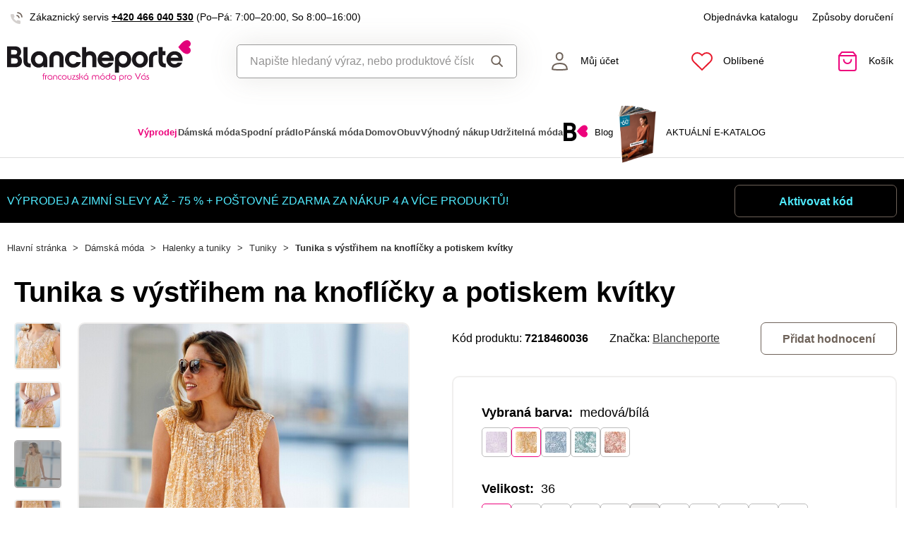

--- FILE ---
content_type: text/html; charset=UTF-8
request_url: https://www.blancheporte.cz/p/halenka-na-knoflicky-z-voalu-s-dvoubarevnym-potiskem-medova-bila-721845
body_size: 90671
content:
<!DOCTYPE html>

<html lang="cs">
<head><script type="text/javascript">
    window.dataLayer = window.dataLayer || [];
            window.dataLayer.push({"env":"prod","route":"sylius_shop_product_show","channel":{"code":"default","name":"Default"},"locale":"cs_CZ","currency":"CZK"});
    </script>
<script>
        function gtag() {
            window.dataLayer.push(arguments);
        }
        function getCookie(cname) {
            let name = cname + "=";
            let decodedCookie = decodeURIComponent(document.cookie);
            let ca = decodedCookie.split(';');
            for(let i = 0; i <ca.length; i++) {
                let c = ca[i];
                while (c.charAt(0) == ' ') {
                c = c.substring(1);
                }
                if (c.indexOf(name) == 0) {
                return c.substring(name.length, c.length);
                }
            }
            return "";
        }

        const deniedStorage = {
            'ad_storage': 'denied',
            'ad_user_data': 'denied',
            'ad_personalization': 'denied',
            'analytics_storage': 'denied',
            'functionality_storage': 'granted',
            'personalization_storage': 'denied',
            'security_storage': 'granted'
        }

        if (getCookie("cc_cookie") != "") {
            const categories = JSON.parse(getCookie("cc_cookie"))["categories"];
            const initialStorage = {
                'functionality_storage': 'granted',
                'security_storage': 'granted'
            };

            if (categories.includes("analytics")) {
                initialStorage["analytics_storage"] = "granted";
            } else {
                initialStorage["analytics_storage"] = "denied";
            }
            
            if (categories.includes("advertising")) {
                initialStorage["ad_storage"] = "granted";
                initialStorage["ad_user_data"] = "granted";
            } else {
                initialStorage["ad_storage"] = "denied";
                initialStorage["ad_user_data"] = "denied";
            }

            if (categories.includes("personalization")) {
                initialStorage["ad_personalization"] = "granted";
                initialStorage['personalization_storage'] = 'granted';
            } else {
                initialStorage["ad_personalization"] = "denied";
                initialStorage['personalization_storage'] = 'denied';
            }

            gtag('consent', 'default', initialStorage);
            window.dataLayer.push({'event': 'consent_init','consent': initialStorage,_clear: true});
        } else {
            gtag('consent', 'default', deniedStorage);
            window.dataLayer.push({'event': 'consent_init','consent': deniedStorage,_clear: true});
        }
</script>

<!-- Google Tag Manager  -->
<script>(function(w,d,s,l,i){w[l]=w[l]||[];w[l].push({'gtm.start':
        new Date().getTime(),event:'gtm.js'});var f=d.getElementsByTagName(s)[0],
        j=d.createElement(s),dl=l!='dataLayer'?'&l='+l:'';j.async=true;j.src=
        'https://www.googletagmanager.com/gtm.js?id='+i+dl;f.parentNode.insertBefore(j,f);
    })(window,document,'script','dataLayer','GTM-KZZ7C5PD');</script>
<!-- End Google Tag Manager -->

    <title>Tunika s výstřihem na knoflíčky a potiskem kvítky » Blancheporte - francouzská móda pro Vás</title>

    <link rel="icon" href="/assets/shop/img/theme_blancheporte/favicon.ico" />
    <link rel="shortcut icon" href="/assets/shop/img/theme_blancheporte/favicon.ico" type="image/x-icon" />

    <meta charset="utf-8">
    <meta http-equiv="X-UA-Compatible" content="IE=edge">

    <meta content="width=device-width, initial-scale=1, maximum-scale=5, user-scalable=yes" name="viewport">
    <meta name="format-detection" content="telephone=no">

    <meta name="google-site-verification" content="WLFlNWXAZPAscIafjM9A9hgvBsCDmvU5Nd5zmZWKJPQ">
        		<meta name="description" content="Stylová tunika se hodí do každého dámského šatníku! Snadno ji zkombinujete s oblíbenými kalhotami a vytvoříte si tak originální outfit. V lichotivé délce a střihu. Kulatý výstřih se sklady vpředu.…">
        
	            	
<meta property="og:title" content="Tunika s výstřihem na knoflíčky a potiskem kvítky » Blancheporte - francouzská móda pro Vás">
<meta property="og:image" content="https://cdnbeta.imageserver.cz/packway/product/detail/10/4696/2347965.jpg">


	                                    <link rel="canonical" href="https://www.blancheporte.cz/p/halenka-na-knoflicky-z-voalu-s-dvoubarevnym-potiskem-medova-bila-721845" />
                    	
            
                            <script src="https://blancheporteczbackendprd.z6.web.core.windows.net/VisionPigeon.js"></script>
            
            <link rel="preconnect"
                href="https://www.google.com"
                crossorigin />
        <link rel="preconnect"
                href="https://www.facebook.com"
                crossorigin />
        <link rel="preconnect"
                href="https://www.googletagmanager.com"
                crossorigin />
        <link rel="preconnect"
                href="https://www.google-analytics.com"
                crossorigin />
        <link rel="preconnect"
                href="https://www.glami.cz"
                crossorigin />
        <link rel="preconnect"
                href="https://app.smartemailing.cz"
                crossorigin />
        <link rel="preconnect"
                href="https://cdn.astoreo.cz"
                crossorigin />
        <link rel="preconnect"
                href="https://cdnbeta.imageserver.cz"
                crossorigin />

        <link rel="preload" href="/assets/shop/js/app.js" as="script">
        <link rel="preload" href="/assets/fonts/theme_blancheporte/fonts.css" as="font" type="font/woff2">
                <link rel="stylesheet" href="/assets/fonts/theme_blancheporte/fonts.css" media="print" onload="this.media='all'" />

                <link rel="stylesheet" href="/build/shop/blancheporte/800.efd1ed0d.css"><link rel="stylesheet" href="/build/shop/blancheporte/default-entry.8388cccf.css">

        <link rel="stylesheet" href="/build/shop/blancheporte/productShow-entry.c8f35b8c.css">

<!--[if lt IE 9]>
<script src="https://oss.maxcdn.com/html5shiv/3.7.3/html5shiv.min.js"></script>
<script src="https://oss.maxcdn.com/respond/1.4.2/respond.min.js"></script>
<![endif]-->

        
    
    <script src="/assets/jquery/jquery.3.5.1.min.js"></script>

    <script type="text/javascript">
    var gtmEnhancedEcommerceCurrencyCode = 'CZK';
</script>
<script type="text/javascript">
    var productImpressions = window.productImpressions || (window.productImpressions = []);
</script>
<script type="text/javascript">
    var productDetails = window.productDetails || (window.productDetails = []);
</script>


    	
    
    


    
        




<script type="application/ld+json">
    {
        "@context": "https://schema.org/",
        "@type": "Product",
        "name": "Tunika s výstřihem na knoflíčky a potiskem kvítky",
        "image": "https://cdnbeta.imageserver.cz/packway/product/detail/10/4696/2347965.jpg",
        "description": "Stylová tunika se hodí do každého dámského šatníku! Snadno ji zkombinujete s oblíbenými kalhotami a vytvoříte si tak originální outfit. V lichotivé délce a střihu. Kulatý výstřih se sklady vpředu. Léga se 4 knoflíčky. Krátké rukávy zakončené patkou + knoflíčky. 2 našité kapsy vpředu. Dole zakončení lemem. Lze prát v pračce.",
        "sku": "721845",
                "category": "Tuniky",
                        "brand": {
            "@type": "Brand",
            "name": "Blancheporte"
        },
                "offers": {
            "@type": "Offer",
            "url": "https://www.blancheporte.cz/p/halenka-na-knoflicky-z-voalu-s-dvoubarevnym-potiskem-medova-bila-721845",
            "priceCurrency": "CZK",
            "price": 979,
            "priceValidUntil": "2027-01-21",
            "availability": "https://schema.org/InStock",
            "itemCondition": "https://schema.org/NewCondition",
            "hasMerchantReturnPolicy": {
                "@type": "MerchantReturnPolicy",
                "applicableCountry": "CZ",
                "returnPolicyCategory": "https://schema.org/MerchantReturnFiniteReturnWindow",
                "merchantReturnDays": 14,
                "returnMethod": "https://schema.org/ReturnByMail",
                "returnFees": "https://schema.org/FreeReturn"
            },
            "seller": {
                "@type": "Organization",
                "name": "Blancheporte"
            },
            "shippingDetails": {
                "@type": "OfferShippingDetails",
                "shippingRate": {
                    "@type": "MonetaryAmount",
                    "value": 89.00,
                    "currency": "CZK"
                },
                "shippingDestination": {
                    "@type": "DefinedRegion",
                    "addressCountry": "CZ"
                },
                "deliveryTime": {
                    "@type": "ShippingDeliveryTime",
                    "handlingTime": {
                        "@type": "QuantitativeValue",
                        "minValue": 1,
                        "maxValue": 3,
                        "unitCode": "d"
                    },
                    "transitTime": {
                        "@type": "QuantitativeValue",
                        "minValue": 1,
                        "maxValue": 3,
                        "unitCode": "d"
                    }
                }
            }
        }
            }
</script></head>

<body class="pushable"><!-- Google Tag Manager (noscript) -->
<noscript><iframe src="https://www.googletagmanager.com/ns.html?id=GTM-KZZ7C5PD"
                  height="0" width="0" style="display:none;visibility:hidden"></iframe></noscript>
<!-- End Google Tag Manager (noscript) -->

    <!--[if IE]>
    <div style="Width: 100%; background:#960f0f; padding: 30px 0;">
    <p style="text-align:center; font-size:24px; color: white; margin-bottom: 0px;">Tento zastaralý prohlížeč již není bezpečný a podporováný. Přejděte prosím na <a style="color: white; text-decoration: underline;  font-size:24px;" href="https://www.microsoft.com/cs-cz/edge">nový</a>! <p>
    </div>
    <![endif]-->
    <script type="text/javascript">
        var cartTotalQuantity;
        var isCarLeaversAvailable = false;
        var localeCode = 'cs_CZ';
        var dimensions = [];
    </script>
    <script>
    // const generalError = "app.ui.general_error";
    const generalLoading = "Načítám...";
    const weMissYouTitle = "Stýská se nám, vraťte se ♥";
    const piece = "ks";

    //Banners
    const cmsTimerDay = "Den";
    const cmsTimerDays = "Dny";
    const cmsTimerDaysMore = "Dní";

    const cmsTimerHour = "Hodina";
    const cmsTimerHours = "Hodiny";
    const cmsTimerHoursMore = "Hodin";

    const cmsTimerMinute = "Minuta";
    const cmsTimerMinutes = "Minuty";
    const cmsTimerMinutesMore = "Minut";

    const cmsTimerSecond = "Sekunda";
    const cmsTimerSeconds = "Sekundy";
    const cmsTimerSecondsMore = "Sekund";

    //dostupnost
    const detail_pageCode_A = "Skladem více než 10 ks";
    const detail_pageCode_B = "Skladem";
    const detail_pageCode_P = "Skladem";
    const detail_pageCode_C = "Dočasně vyprodáno";
    const detail_pageCode_D = "Dočasně vyprodáno";
    const detail_pageCode_V = "Vyprodáno";
    const detail_pageCode_H = "Zpožděno u dodavatele";
    const productAvailable = "Skladem";
    const productAvailableMore = "Skladem více než 10 ks";
    const productNotAvailable = "Není skladem";

    //filtrace
    const filtersShow = "Zobrazit";
    const filtersProduct = "produkt";
    const filtersProducts = "produkty";
    const filtersMoreProducts = "produktů";

    //login
    const loginMessage = "Pro přihlášení je nutné zadat e-mail!";
    const loginMessageWrong = "Neplatné přihlašovací údaje.";
    const loginMessageNoRegistred = "Pod tímto e-mailem není registrovaný žádný účet.";
    const loginMessageButtonRegistred = "Pokračovat v objednávce";
    const loginMessageButtonNoRegistred = "Pokračovat bez přihlášení";

    //cart
    const actionCodeError = "Zadejte kód akce nebo slevový kupón.";

    //Algolia
    const productAlgolia = "Produkty";
    const categoryAlgolia = "Kategorie";
    const allProductsAlgolia = "Všechny produkty";
    const pagesAlgolia = "Stránky";
    const productsFulltextAlgolia = "Produkt";

    //add to cart
    const loading = "Vkládám...";
    const pieces = "Kusů:";
    const price_qty = "Cena/ks";
    const price_all = "Cena celkem";
    const color = "Barva";
    const size = "Velikost";
    const curency = "Kč";
    const addToCart = "Vložit do košíku";

    //hodnocení
    const detail_pageReviewsShow_more = "Zobrazit více";
    const detail_pageReviewsShow_less = "Zobrazit méně";

    //error pri načtení iča
    const icoErrorMessage = "Načtení se nezdařilo. Vyplňte, prosím, správné IČ nebo údaje ručně.";
    const icoEmptyMessage = "Zadejte IČ";

    //validace
    const formValidationEmail = "Prosím vložte Váš email.";
    const formValidationFirstName = "Zadejte křestní jméno.";
    const formValidationLastName = "Zadejte příjmení.";
    const formValidationZipCode = "Zadejte PSČ.";
    const formValidationCity = "Zadejte město.";
    const formValidationStreet = "Zadejte ulici.";
    const formValidationStreetNumber = "Zadejte prosím č.p.";
    const formValidationPhone = "Zadejte telefonní číslo";
    const formValidationPhoneFormat = "Vyplňte telefonní číslo ve správném formátu. Příklad správných formátů +420123456789, 123456789, 123 456 789.";
    const formValidationCompany = "Zadejte společnost.";
    const formValidationIco = "Zadejte IČO.";
    const formValidationDic = "Zadejte DIČ.";
    const formValidationPassword = "Zadejte heslo.";
    const formValidationPasswordRepeat = "Zadejte heslo pro ověření.";
    const formValidationPasswordMatch = "Zadaná hesla se neshodují.";
    const formValidationPasswordCurrent = "Zadejte současné heslo.";

    const dispensingPointSetFailed = "Výdejní místo se nepodařilo nastavit. Zkuste to, prosím, později nebo vyberte jiné."
</script><span data-controller="cookie" data-cookie-user-language-value="cs"></span>
<div class="pusher">


                                <header >
        <div class="container">
            	<div class="row s31-desktop-row s31-header-info-line">
		<div class="col-auto col-lg-6 col-xl-auto s31-header-contact">
							<p><svg width="17px" height="17px" viewBox="0 0 17 17" version="1.1" xmlns="http://www.w3.org/2000/svg" xmlns:xlink="http://www.w3.org/1999/xlink">
    <g id="icon/call" stroke="none" stroke-width="1" fill="none" fill-rule="evenodd">
        <g id="phone-call" transform="translate(0.000000, 1.000000)">
            <path d="M9,4 C10.5174604,4.29606328 11.7039367,5.48253964 12,7" id="Path" stroke="#6E6259" stroke-width="1.66666667" stroke-linecap="round" stroke-linejoin="round"></path>
            <path d="M10,0 C13.1543761,0.350867184 15.6456042,2.84209529 16,6" id="Path" stroke="#6E6259" stroke-width="1.66666667" stroke-linecap="round" stroke-linejoin="round"></path>
            <path d="M13.9995604,12.4816857 L13.9995604,14.5892494 C14.0011694,14.9848707 13.8355818,15.3628365 13.5434779,15.6302909 C13.251374,15.8977453 12.8598253,16.0299013 12.4650244,15.9942918 C10.2989592,15.7593973 8.21830108,15.0206989 6.39023288,13.8375516 C4.68945182,12.7589454 3.24748638,11.3198363 2.16673933,9.62242432 C0.977106537,7.78968976 0.236773834,5.7030546 0.00571846787,3.53156533 C-0.0298481271,3.13876628 0.101642459,2.74913403 0.368070126,2.45784669 C0.634497792,2.16655936 1.01132823,2.00044049 1.40651049,2 L3.51825727,2 C4.22489283,1.99312805 4.8271889,2.51007663 4.92608845,3.20840557 C5.01522036,3.88287263 5.18051835,4.54511158 5.41882936,5.1824902 C5.61221961,5.69594542 5.48852761,6.2747746 5.10206734,6.66480998 L4.20809454,7.55701193 C5.21015744,9.315806 6.66930315,10.7720613 8.43158809,11.7721393 L9.32556089,10.8799373 C9.71637042,10.4942426 10.2963485,10.3707956 10.8108228,10.5638028 C11.4494665,10.8016417 12.1130199,10.9666123 12.7888256,11.0555676 C13.4966568,11.1552275 14.0172921,11.7684809 13.9995604,12.4816857 L13.9995604,12.4816857 Z" id="Path" fill="#6E6259" opacity="0.299999982"></path>
        </g>
    </g>
</svg>Zákaznický servis <a href="tel:+420466040530">+420 466 040 530</a> <span class="s31-operatingDays">(Po–Pá: 7:00–20:00, So 8:00–16:00)</span></p>
					</div>
		<div class="col-auto col-lg-6 col-xl-auto s31-header-links">
			<div class="s31-header-linksBlock">
				<a href="/catalog-request">Objednávka katalogu</a>
				<a href="#" class="" data-toggle="modal" data-target="#pricesModal">Způsoby doručení</a>
							</div>
		</div>
	</div>
<div class="row s31-desktop-row s31-header-mainHeading">
    <div class="col-6 col-md-12 col-lg-3 col-xl-3 col-xxl-2 s31-desktop-grid order-1">
		<a class="s31-logo" href="/">
							<img src="/assets/shop/img/theme_blancheporte/logo.svg?1" alt="Blancheporte.cz">
						<span class="s31-logoText">Blancheporte.cz</span>
		</a>
    </div>
	<div class="col-6 col-md-12 col-lg-3 col-xl-5 col-xxl-4 s31-header-right">
		<div class="col-auto s31-mobile-menu-button d-lg-none order-1"  id="s31-mobile-menu-button">
			<div class="s31-ico">
				<svg width="30px" height="30px" viewBox="0 0 30 30" version="1.1" xmlns="http://www.w3.org/2000/svg" xmlns:xlink="http://www.w3.org/1999/xlink">
    <g id="icon/menu" stroke="none" stroke-width="1" fill="none" fill-rule="evenodd" stroke-linecap="round">
        <g id="Group" transform="translate(3.000000, 4.500000)" stroke="#6E6259" stroke-width="2">
            <line x1="0" y1="10.5" x2="17" y2="10.5" id="Line-Copy"></line>
            <line x1="0" y1="0.5" x2="24" y2="0.5" id="Line"></line>
            <line x1="0" y1="20.5" x2="24" y2="20.5" id="Line-Copy-2"></line>
        </g>
    </g>
</svg>			</div>
			<div class="s31-ico-text">
				<span class="s31-ico-text-heading"><p class="s31-ico-text-headingText">Menu</p></span>
			</div>
		</div>
					<div class="col-auto s31-search-bar-mobile order-2">
				<div class="s31-ico">
					<span class="s31-search-bar-button d-lg-none" id="s31-search-bar-button"><svg width="30px" height="30px" viewBox="0 0 30 30" version="1.1" xmlns="http://www.w3.org/2000/svg" xmlns:xlink="http://www.w3.org/1999/xlink">
    <g id="icon/search" stroke="none" stroke-width="1" fill="none" fill-rule="evenodd">
        <g id="Group" transform="translate(2.000000, 2.000000)" stroke="#6E6259" stroke-width="2">
            <circle id="Oval" cx="10" cy="10" r="9"></circle>
            <line x1="17" y1="17" x2="25.5" y2="25.5" id="Line" stroke-linecap="round"></line>
        </g>
    </g>
</svg></span>
				</div>
				<div class="s31-ico-text d-lg-none">
					<span class="s31-ico-text-heading"><p class="s31-ico-text-headingText">Hledat</p></span>
				</div>
			</div>
				<div class="col-auto s31-account-block order-4" id="account-button">
			<div class="s31-ico">
				<svg width="30px" height="30px" viewBox="0 0 30 30" version="1.1" xmlns="http://www.w3.org/2000/svg" xmlns:xlink="http://www.w3.org/1999/xlink">
    <g id="icon/user" stroke="none" stroke-width="1" fill="none" fill-rule="evenodd">
        <g id="usr" transform="translate(4.000000, 2.000000)" stroke="#6E6259" stroke-width="2">
            <path d="M21.9457408,24.2297236 C21.8491605,22.6054248 21.6718939,19.946817 19.4129033,18.1025467 C17.8723486,16.8448171 15.4037759,16 11.4990657,16 C8.33957572,16 5.81479817,16.5806234 4.03459202,17.7540662 C2.39563807,18.834401 1.4355335,20.4279257 1.21627389,22.4761896 L1.264634,24.2868407 C2.52696627,24.5708469 5.31278747,24.9971004 11.4996406,24.9971004 C17.6945923,24.9971004 20.5048832,24.553202 21.9457408,24.2297236 Z" id="Path"></path>
            <path d="M11.2092814,1 C10.0147389,1 8.93994153,1.44971404 8.14849247,2.20399788 C7.35449974,2.96070592 6.84856703,4.0206824 6.78201881,5.22608203 C6.68007199,7.07360562 7.11897435,8.50918005 7.89725226,9.50810567 C8.74270569,10.5932516 9.97676018,11.1381195 11.2117974,11.1381434 C12.4458558,11.1381672 13.6785534,10.5941221 14.5228847,9.50943444 C15.3003475,8.51065081 15.7384721,7.07489501 15.6364589,5.22626617 C15.5700926,4.02066664 15.0643511,2.96065493 14.2704023,2.20394649 C13.4789935,1.44965883 12.4041119,1 11.2092814,1 Z" id="Path"></path>
        </g>
    </g>
</svg>			</div>
			<div class="s31-ico-text">
				<span class="s31-ico-text-heading">
					<p class="s31-ico-text-headingText">
													Můj účet
											</p>
					</span>
			</div>
			<div class="s31-account-layer" id="account-layer">
    <div class="s31-account-layerInside">
			<div class="s31-not-registered">
			<div class="s31-account-layer-login" id="sylius-api-login">
				<p>Už jsem u vás nakupoval</p>

				
<div class="s31-floating-box">
    <div class="required field"><input type="text" id="_username" name="_username" required="required" data-url="/ajax/users/check" placeholder=" " /><label for="_username" class="required">E-mail</label></div>
    <div class="errorAlert"><svg width="18px" height="18px" viewBox="0 0 18 18" version="1.1" xmlns="http://www.w3.org/2000/svg" xmlns:xlink="http://www.w3.org/1999/xlink">
    <g id="icon/alert" stroke="none" stroke-width="1" fill="none" fill-rule="evenodd">
        <g id="info-2">
            <circle id="Oval" fill="#E8584B" opacity="0.299999982" cx="9" cy="9" r="9"></circle>
            <line x1="9" y1="10" x2="9" y2="5" id="Path" stroke="#E8584B" stroke-width="1.66666667" stroke-linecap="round" stroke-linejoin="round"></line>
        </g>
        <circle id="Oval" fill="#E8584B" cx="9" cy="13" r="1"></circle>
    </g>
</svg></div>
</div>

<div class="s31-floating-box">
    <div class="required field"><input type="password" id="_password" name="_password" required="required" placeholder=" " /><label for="_password" class="required">Heslo</label></div>
    <div class="errorAlert"><svg width="18px" height="18px" viewBox="0 0 18 18" version="1.1" xmlns="http://www.w3.org/2000/svg" xmlns:xlink="http://www.w3.org/1999/xlink">
    <g id="icon/alert" stroke="none" stroke-width="1" fill="none" fill-rule="evenodd">
        <g id="info-2">
            <circle id="Oval" fill="#E8584B" opacity="0.299999982" cx="9" cy="9" r="9"></circle>
            <line x1="9" y1="10" x2="9" y2="5" id="Path" stroke="#E8584B" stroke-width="1.66666667" stroke-linecap="round" stroke-linejoin="round"></line>
        </g>
        <circle id="Oval" fill="#E8584B" cx="9" cy="13" r="1"></circle>
    </g>
</svg></div>
</div>

<div class="ui red fluid top pointing basic label d-none sylius-validation-error alert alert-danger"></div>

<input type="hidden" name="_csrf_shop_security_token" value="F3r_NZxo4nUxlmHGcBeVWlVVai1cGUr1qfcnzzXnU5U">

<div class="s31-account-layer-buttons">
    <a href="/login" class="s31-button-gray button" id="sylius-api-login-submit" data-url="/login-check">Přihlásit</a>
    <a href="/forgotten-password" class="s31-link-orange">Zapomenuté heslo?</a>
</div>

				<div class="s31-floating-box">&nbsp;</div>
									<div class="s31-floating-box">
						<a class="s31-link-social-login" href="/connect/google"><img src="/assets/shop/img/svg/G.svg" alt="Google" /> Pokračovat přes Google</a>
					</div>
													<div class="s31-floating-box">
						<a class="s31-link-social-login" href="/connect/seznam"><img src="/assets/shop/img/svg/S.svg" alt="Seznam"/> Pokračovat přes Seznam</a>
					</div>
							</div>
			<div class="s31-account-layer-register">
				<p>Ještě nejste součástí Blancheporte klubu? <br><span>Zaregistrujte se a získejte výhody:</span></p>
				<div class="s31-advantages">
					<div><span class="s31-ico"><svg width="18px" height="18px" viewBox="0 0 18 18" version="1.1" xmlns="http://www.w3.org/2000/svg" xmlns:xlink="http://www.w3.org/1999/xlink">
    <defs>
        <linearGradient x1="50%" y1="0%" x2="50%" y2="100%" id="linearGradient-5">
            <stop stop-color="#F9DA49" offset="0%"></stop>
            <stop stop-color="#F0B323" offset="100%"></stop>
        </linearGradient>
    </defs>
    <g id="icon/points" stroke="none" stroke-width="1" fill="none" fill-rule="evenodd">
        <circle id="club" fill="url(#linearGradient-5)" cx="9" cy="9" r="9"></circle>
        <g id="symbol" transform="translate(5.000000, 5.000000)" fill="#FFFFFF">
            <path d="M7.98850039,3.75064935 L7.98850039,2.63194583 C7.98850039,1.18068598 6.80781441,0 5.35655456,0 L4.23785104,0 L4.23785104,2.55841936 C5.13046953,2.55841936 5.43682984,2.87117327 5.43682984,3.75064935 L7.98850039,3.75064935 Z" id="Fill-1"></path>
            <path d="M6.7188456,7.98856255 C6.0187457,7.98856255 5.44918193,7.41899878 5.44918193,6.71889888 L5.44918193,4.2379132 L7.98850927,4.2379132 L7.98850927,7.70893107 C7.98850927,7.8441736 7.92821401,7.98856255 7.75904984,7.98856255 L6.7188456,7.98856255 Z" id="Fill-3"></path>
            <path d="M0,3.75064935 L0,2.63194583 C0,1.18068598 1.18068598,0 2.63194583,0 L3.75064935,0 L3.75064935,2.55841936 C2.85803086,2.55841936 2.55167055,2.87117327 2.55167055,3.75064935 L0,3.75064935 Z" id="Fill-5"></path>
            <path d="M3.75058719,5.43016095 C2.8580575,5.43016095 2.55169719,5.11731824 2.55169719,4.23793096 L2.66400266e-05,4.23793096 L2.66400266e-05,5.35654568 C2.66400266e-05,6.80780553 1.18071262,7.98858031 2.63197247,7.98858031 L3.75058719,7.98858031 L3.75058719,7.98627151 C4.34057498,7.96229548 4.9600444,7.42940615 4.9600444,6.71891664 L4.9600444,5.43016095 L3.75058719,5.43016095 Z" id="Fill-7"></path>
        </g>
    </g>
</svg></span>Přehled objednávek</div>
					<div><span class="s31-ico"><svg width="18px" height="18px" viewBox="0 0 18 18" version="1.1" xmlns="http://www.w3.org/2000/svg" xmlns:xlink="http://www.w3.org/1999/xlink">
    <defs>
        <linearGradient x1="50%" y1="0%" x2="50%" y2="100%" id="linearGradient-5">
            <stop stop-color="#F9DA49" offset="0%"></stop>
            <stop stop-color="#F0B323" offset="100%"></stop>
        </linearGradient>
    </defs>
    <g id="icon/points" stroke="none" stroke-width="1" fill="none" fill-rule="evenodd">
        <circle id="club" fill="url(#linearGradient-5)" cx="9" cy="9" r="9"></circle>
        <g id="symbol" transform="translate(5.000000, 5.000000)" fill="#FFFFFF">
            <path d="M7.98850039,3.75064935 L7.98850039,2.63194583 C7.98850039,1.18068598 6.80781441,0 5.35655456,0 L4.23785104,0 L4.23785104,2.55841936 C5.13046953,2.55841936 5.43682984,2.87117327 5.43682984,3.75064935 L7.98850039,3.75064935 Z" id="Fill-1"></path>
            <path d="M6.7188456,7.98856255 C6.0187457,7.98856255 5.44918193,7.41899878 5.44918193,6.71889888 L5.44918193,4.2379132 L7.98850927,4.2379132 L7.98850927,7.70893107 C7.98850927,7.8441736 7.92821401,7.98856255 7.75904984,7.98856255 L6.7188456,7.98856255 Z" id="Fill-3"></path>
            <path d="M0,3.75064935 L0,2.63194583 C0,1.18068598 1.18068598,0 2.63194583,0 L3.75064935,0 L3.75064935,2.55841936 C2.85803086,2.55841936 2.55167055,2.87117327 2.55167055,3.75064935 L0,3.75064935 Z" id="Fill-5"></path>
            <path d="M3.75058719,5.43016095 C2.8580575,5.43016095 2.55169719,5.11731824 2.55169719,4.23793096 L2.66400266e-05,4.23793096 L2.66400266e-05,5.35654568 C2.66400266e-05,6.80780553 1.18071262,7.98858031 2.63197247,7.98858031 L3.75058719,7.98858031 L3.75058719,7.98627151 C4.34057498,7.96229548 4.9600444,7.42940615 4.9600444,6.71891664 L4.9600444,5.43016095 L3.75058719,5.43016095 Z" id="Fill-7"></path>
        </g>
    </g>
</svg></span>Věrnostní slevy</div>
					<div><span class="s31-ico"><svg width="18px" height="18px" viewBox="0 0 18 18" version="1.1" xmlns="http://www.w3.org/2000/svg" xmlns:xlink="http://www.w3.org/1999/xlink">
    <defs>
        <linearGradient x1="50%" y1="0%" x2="50%" y2="100%" id="linearGradient-5">
            <stop stop-color="#F9DA49" offset="0%"></stop>
            <stop stop-color="#F0B323" offset="100%"></stop>
        </linearGradient>
    </defs>
    <g id="icon/points" stroke="none" stroke-width="1" fill="none" fill-rule="evenodd">
        <circle id="club" fill="url(#linearGradient-5)" cx="9" cy="9" r="9"></circle>
        <g id="symbol" transform="translate(5.000000, 5.000000)" fill="#FFFFFF">
            <path d="M7.98850039,3.75064935 L7.98850039,2.63194583 C7.98850039,1.18068598 6.80781441,0 5.35655456,0 L4.23785104,0 L4.23785104,2.55841936 C5.13046953,2.55841936 5.43682984,2.87117327 5.43682984,3.75064935 L7.98850039,3.75064935 Z" id="Fill-1"></path>
            <path d="M6.7188456,7.98856255 C6.0187457,7.98856255 5.44918193,7.41899878 5.44918193,6.71889888 L5.44918193,4.2379132 L7.98850927,4.2379132 L7.98850927,7.70893107 C7.98850927,7.8441736 7.92821401,7.98856255 7.75904984,7.98856255 L6.7188456,7.98856255 Z" id="Fill-3"></path>
            <path d="M0,3.75064935 L0,2.63194583 C0,1.18068598 1.18068598,0 2.63194583,0 L3.75064935,0 L3.75064935,2.55841936 C2.85803086,2.55841936 2.55167055,2.87117327 2.55167055,3.75064935 L0,3.75064935 Z" id="Fill-5"></path>
            <path d="M3.75058719,5.43016095 C2.8580575,5.43016095 2.55169719,5.11731824 2.55169719,4.23793096 L2.66400266e-05,4.23793096 L2.66400266e-05,5.35654568 C2.66400266e-05,6.80780553 1.18071262,7.98858031 2.63197247,7.98858031 L3.75058719,7.98858031 L3.75058719,7.98627151 C4.34057498,7.96229548 4.9600444,7.42940615 4.9600444,6.71891664 L4.9600444,5.43016095 L3.75058719,5.43016095 Z" id="Fill-7"></path>
        </g>
    </g>
</svg></span>Informace o slevách a akcích jako první</div>
					<div><span class="s31-ico"><svg width="18px" height="18px" viewBox="0 0 18 18" version="1.1" xmlns="http://www.w3.org/2000/svg" xmlns:xlink="http://www.w3.org/1999/xlink">
    <defs>
        <linearGradient x1="50%" y1="0%" x2="50%" y2="100%" id="linearGradient-5">
            <stop stop-color="#F9DA49" offset="0%"></stop>
            <stop stop-color="#F0B323" offset="100%"></stop>
        </linearGradient>
    </defs>
    <g id="icon/points" stroke="none" stroke-width="1" fill="none" fill-rule="evenodd">
        <circle id="club" fill="url(#linearGradient-5)" cx="9" cy="9" r="9"></circle>
        <g id="symbol" transform="translate(5.000000, 5.000000)" fill="#FFFFFF">
            <path d="M7.98850039,3.75064935 L7.98850039,2.63194583 C7.98850039,1.18068598 6.80781441,0 5.35655456,0 L4.23785104,0 L4.23785104,2.55841936 C5.13046953,2.55841936 5.43682984,2.87117327 5.43682984,3.75064935 L7.98850039,3.75064935 Z" id="Fill-1"></path>
            <path d="M6.7188456,7.98856255 C6.0187457,7.98856255 5.44918193,7.41899878 5.44918193,6.71889888 L5.44918193,4.2379132 L7.98850927,4.2379132 L7.98850927,7.70893107 C7.98850927,7.8441736 7.92821401,7.98856255 7.75904984,7.98856255 L6.7188456,7.98856255 Z" id="Fill-3"></path>
            <path d="M0,3.75064935 L0,2.63194583 C0,1.18068598 1.18068598,0 2.63194583,0 L3.75064935,0 L3.75064935,2.55841936 C2.85803086,2.55841936 2.55167055,2.87117327 2.55167055,3.75064935 L0,3.75064935 Z" id="Fill-5"></path>
            <path d="M3.75058719,5.43016095 C2.8580575,5.43016095 2.55169719,5.11731824 2.55169719,4.23793096 L2.66400266e-05,4.23793096 L2.66400266e-05,5.35654568 C2.66400266e-05,6.80780553 1.18071262,7.98858031 2.63197247,7.98858031 L3.75058719,7.98858031 L3.75058719,7.98627151 C4.34057498,7.96229548 4.9600444,7.42940615 4.9600444,6.71891664 L4.9600444,5.43016095 L3.75058719,5.43016095 Z" id="Fill-7"></path>
        </g>
    </g>
</svg></span>Vlastní wishlist</div>
				</div>
				<a href="/register" class="s31-button-green">Registrace</a>
			</div>
		</div>		
	</div>
    
</div> 

		</div>
		<div class="col-auto col-lg-2 col-xl-auto s31-wishlist-header-block order-5">
			<a href="/wishlist" class="s31-wishlist-header-button" id="s31-wishlist-header-button" rel="nofollow">
				<script type="text/javascript">
	var currentNumberOfWishlistItems = parseInt(0);
			var currentNumberOfOrders = 0;
	</script>
<div class="s31-ico ">
	<svg width="30px" height="30px" viewBox="0 0 30 30" version="1.1" xmlns="http://www.w3.org/2000/svg" xmlns:xlink="http://www.w3.org/1999/xlink">
    <g class="oblibene-cls-1" stroke="none" stroke-width="1" fill="none" fill-rule="evenodd">
        <path d="M26.8409383,5.12177407 C25.4591981,3.76325928 23.5847667,3 21.630232,3 C19.6756974,3 17.801266,3.76325928 16.4195257,5.12177407 L14.9996417,6.51713626 L13.5797578,5.12177407 C10.7019641,2.29368083 6.03613882,2.29368086 3.15834522,5.12177415 C0.280551623,7.94986744 0.280551589,12.5351126 3.15834514,15.3632059 L4.57822912,16.7585681 L14.9996417,27 L25.4210543,16.7585681 L26.8409383,15.3632059 C28.2233274,14.0053287 29,12.1632693 29,10.24249 C29,8.32171074 28.2233274,6.4796513 26.8409383,5.12177407 Z" id="Path" fill="#E8584B"></path>
    </g>
</svg>
	<span class="s31-ico-count" id="s31-wishist-headerCount"  style="display: none;" >
		0
	</span>
</div>			<div class="s31-ico-text">
				<span class="s31-ico-text-heading"><p class="s31-ico-text-headingText">Oblíbené</p></span>
			</div>
			</a>
		</div>
		<div class="col-auto s31-cart-block s31-cart-layer-widget  order-6" id="cart-button">
			<div class="s31-ico">
    <svg width="30px" height="30px" viewBox="0 0 30 30" version="1.1" xmlns="http://www.w3.org/2000/svg" xmlns:xlink="http://www.w3.org/1999/xlink">
    <g id="icon/cart" stroke="none" stroke-width="1" fill="none" fill-rule="evenodd" stroke-linecap="round" stroke-linejoin="round">
        <g id="shopping-bag" transform="translate(3.000000, 2.000000)" stroke="#ed037c" stroke-width="2">
            <path d="M0,5 L0,23.375 C0,24.8247475 1.19390733,26 2.66666667,26 L21.3333333,26 C22.8060927,26 24,24.8247475 24,23.375 L24,5 L0,5 Z" id="Path"></path>
            <polyline id="Path" points="24 5 20 -9.32587341e-15 4 -9.32587341e-15 0 5"></polyline>
            <path class="s31-semicircle" d="M17.3333333,10.6666667 C17.3333333,13.6121853 14.9455187,16 12,16 C9.05448133,16 6.66666667,13.6121853 6.66666667,10.6666667" id="Path"></path>
        </g>
    </g>
</svg></div>
<div class="s31-ico-text">
    <span class="s31-ico-text-value" id="s31-cart-layer">
                    <span class="s31-ico-text-heading">
                <p class="s31-ico-text-headingText">Košík</p>
            </span>
                                                        <div>
            

                        
            
        </div>

        <div class="s31-cart-layer-inside s31-cart-emptyLayer">
            

                        <div class="s31-cart-layer-empty">
                <p class="s31-cart-layer-insideEmpty">
                    Váš košík je prázdný. No není to škoda?
                </p>
                <p>Nakupování u nás je radost. A prázdný košík je tak smutný :-(</p>
            </div>
            
            
        </div>
    </span>
</div>

		</div>
    </div>
			<div class="col-12 col-lg-6 col-xl-4 col-xxl-6 s31-search-bar" id="s31-search-bar">
			<div class="s31-search" id="s31-search">
    <form method="get" action="/s" >
		<input type="text" class='s31-search-input' id="criteria_search_value" placeholder="Napište hledaný výraz, nebo produktové číslo" name="term" autocomplete="off" value="">
		<button type="submit" class="s31-search-button button">
		    <svg width="30px" height="30px" viewBox="0 0 30 30" version="1.1" xmlns="http://www.w3.org/2000/svg" xmlns:xlink="http://www.w3.org/1999/xlink">
    <g id="icon/search_hover" stroke="none" stroke-width="1" fill="none" fill-rule="evenodd">
        <g id="Group" transform="translate(2.000000, 2.000000)" stroke="#6E6259" stroke-width="3">
            <circle id="Oval" cx="10" cy="10" r="10"></circle>
            <line x1="17" y1="17" x2="24.7781746" y2="24.7781746" id="Line" stroke-linecap="round"></line>
        </g>
    </g>
</svg>			<div class="s31-button-grey-cart">Hledat</div>
			Hledat
		</button>
    </form>
</div>
		</div>
					</div>
<div class="s31-cart-layer-mobile s31-cart-layer-widget" id="s31-cart-layer-mobile">
	<div class="s31-ico">
    <svg width="30px" height="30px" viewBox="0 0 30 30" version="1.1" xmlns="http://www.w3.org/2000/svg" xmlns:xlink="http://www.w3.org/1999/xlink">
    <g id="icon/cart" stroke="none" stroke-width="1" fill="none" fill-rule="evenodd" stroke-linecap="round" stroke-linejoin="round">
        <g id="shopping-bag" transform="translate(3.000000, 2.000000)" stroke="#ed037c" stroke-width="2">
            <path d="M0,5 L0,23.375 C0,24.8247475 1.19390733,26 2.66666667,26 L21.3333333,26 C22.8060927,26 24,24.8247475 24,23.375 L24,5 L0,5 Z" id="Path"></path>
            <polyline id="Path" points="24 5 20 -9.32587341e-15 4 -9.32587341e-15 0 5"></polyline>
            <path class="s31-semicircle" d="M17.3333333,10.6666667 C17.3333333,13.6121853 14.9455187,16 12,16 C9.05448133,16 6.66666667,13.6121853 6.66666667,10.6666667" id="Path"></path>
        </g>
    </g>
</svg></div>
<div class="s31-ico-text">
    <span class="s31-ico-text-value" id="s31-cart-layer">
                    <span class="s31-ico-text-heading">
                <p class="s31-ico-text-headingText">Košík</p>
            </span>
                                                        <div>
            

                        
            
        </div>

        <div class="s31-cart-layer-inside s31-cart-emptyLayer">
            

                        <div class="s31-cart-layer-empty">
                <p class="s31-cart-layer-insideEmpty">
                    Váš košík je prázdný. No není to škoda?
                </p>
                <p>Nakupování u nás je radost. A prázdný košík je tak smutný :-(</p>
            </div>
            
            
        </div>
    </span>
</div>

</div>
                        <script type="text/javascript">
            window.dataLayer.push({"visitorId":"","customerId":"","productsInCart":[]});
        </script>
    
        </div>
    </header>

            <div class="s31-mainmenu-container" id="s31-mainmenu-container">
            <div class="container">
                                



	<div class="s31-mainmenu">
								
	
		<div class="s31-sub-menu-level1"  id='s31-submenu-button-866' data-menuid='866' >
										<a href="/vyprodej" class="s31-menu-point s31-menu-pointPrevent s31-menu-point-color">
					Výprodej
				</a>
										<div class="s31-sub-menu-container"  id='s31-submenu-container-866' data-menuid='866' >
					<div class="container">
						<div class="s31-sub-menu-containerItems">
			
			

																							
	
		<div class="s31-sub-menu-level2" >
																	<a href="/vyprodej/damska-moda-9" class="s31-menu-point">
					Dámská móda
				</a>
						
							<div class="s31-sub-menu-containerItems-level2">
			

																							
			<div class="s31-sub-menu-level3 s31-sub-menu-none" >
										<a href="/vyprodej/damska-moda-9/tricka-a-topy-12" class="s31-menu-point">
					Trička a topy
				</a>
					</div>
	
																					
			<div class="s31-sub-menu-level3 s31-sub-menu-none" >
										<a href="/tuniky-halenky-a-kosile" class="s31-menu-point">
					Tuniky, halenky a košile
				</a>
					</div>
	
																					
			<div class="s31-sub-menu-level3 s31-sub-menu-none" >
										<a href="/vyprodej/damska-moda-9/pulovry-a-svetry-19" class="s31-menu-point">
					Pulovry, svetry a mikiny
				</a>
					</div>
	
																					
			<div class="s31-sub-menu-level3 s31-sub-menu-none" >
										<a href="/vyprodej/damska-moda-9/saty-5" class="s31-menu-point">
					Šaty
				</a>
					</div>
	
																										<a href="/vyprodej/damska-moda-9" class="s31-menu-point s31-showMore">Zobrazit více</a>
																																																																																																																																																														
							</div>
			
						<div class="clr"></div>
		</div>
	
																					
	
		<div class="s31-sub-menu-level2" >
																	<a href="/vyprodej/spodni-pradlo-14" class="s31-menu-point">
					Spodní prádlo
				</a>
						
							<div class="s31-sub-menu-containerItems-level2">
			

																							
			<div class="s31-sub-menu-level3 s31-sub-menu-none" >
										<a href="/vyprodej/spodni-pradlo-14/podprsenky-s-kosticemi-3" class="s31-menu-point">
					Podprsenky s kosticemi
				</a>
					</div>
	
																					
			<div class="s31-sub-menu-level3 s31-sub-menu-none" >
										<a href="/vyprodej/spodni-pradlo-14/podprsenky-bez-kostic-3" class="s31-menu-point">
					Podprsenky bez kostic
				</a>
					</div>
	
																					
			<div class="s31-sub-menu-level3 s31-sub-menu-none" >
										<a href="/vyprodej/spodni-pradlo-14/kalhotky-a-sorty-2" class="s31-menu-point">
					Kalhotky a šorty
				</a>
					</div>
	
																					
			<div class="s31-sub-menu-level3 s31-sub-menu-none" >
										<a href="/vyprodej/spodni-pradlo-14/ostatni-pradlo" class="s31-menu-point">
					Ostatní prádlo
				</a>
					</div>
	
																										<a href="/vyprodej/spodni-pradlo-14" class="s31-menu-point s31-showMore">Zobrazit více</a>
																																						
							</div>
			
						<div class="clr"></div>
		</div>
	
																					
	
		<div class="s31-sub-menu-level2" >
																	<a href="/vyprodej/panska-moda-9" class="s31-menu-point">
					Pánská móda
				</a>
						
							<div class="s31-sub-menu-containerItems-level2">
			

																							
			<div class="s31-sub-menu-level3 s31-sub-menu-none" >
										<a href="/vyprodej/panska-moda-9/tricka-polo-tricka-a-kosile" class="s31-menu-point">
					Trička, polo trička a košile
				</a>
					</div>
	
																					
			<div class="s31-sub-menu-level3 s31-sub-menu-none" >
										<a href="/vyprodej/panska-moda-9/pulovry-svetry-a-bundy-1" class="s31-menu-point">
					Pulovry, svetry a bundy
				</a>
					</div>
	
																					
			<div class="s31-sub-menu-level3 s31-sub-menu-none" >
										<a href="/vyprodej/panska-moda-9/kalhoty-dziny-a-sortky" class="s31-menu-point">
					Kalhoty, džíny a šortky
				</a>
					</div>
	
																					
			<div class="s31-sub-menu-level3 s31-sub-menu-none" >
										<a href="/vyprodej/panska-moda-9/slipy-a-boxerky" class="s31-menu-point">
					Boxerky, slipy a ponožky
				</a>
					</div>
	
																										<a href="/vyprodej/panska-moda-9" class="s31-menu-point s31-showMore">Zobrazit více</a>
																																						
							</div>
			
						<div class="clr"></div>
		</div>
	
																					
	
		<div class="s31-sub-menu-level2" >
																	<a href="/vyprodej/domov-1" class="s31-menu-point">
					Domov
				</a>
						
							<div class="s31-sub-menu-containerItems-level2">
			

																							
			<div class="s31-sub-menu-level3 s31-sub-menu-none" >
										<a href="/vyprodej/domov-1/povleceni-17" class="s31-menu-point">
					Povlečení
				</a>
					</div>
	
																					
			<div class="s31-sub-menu-level3 s31-sub-menu-none" >
										<a href="/vyprodej/domov-1/lozni-doplnky-4" class="s31-menu-point">
					Ložní doplňky
				</a>
					</div>
	
																					
			<div class="s31-sub-menu-level3 s31-sub-menu-none" >
										<a href="/vyprodej/domov-1/matrace-polstare-a-prikryvky" class="s31-menu-point">
					Matrace, polštáře a přikrývky
				</a>
					</div>
	
																					
			<div class="s31-sub-menu-level3 s31-sub-menu-none" >
										<a href="/vyprodej/domov-1/zaclony-a-zavesy-6" class="s31-menu-point">
					Záclony a závěsy
				</a>
					</div>
	
																										<a href="/vyprodej/domov-1" class="s31-menu-point s31-showMore">Zobrazit více</a>
																																																																																																																						
							</div>
			
						<div class="clr"></div>
		</div>
	
																					
	
		<div class="s31-sub-menu-level2" >
																	<a href="/vyprodej/obuv-12" class="s31-menu-point">
					Obuv
				</a>
						
							<div class="s31-sub-menu-containerItems-level2">
			

																							
			<div class="s31-sub-menu-level3 s31-sub-menu-none" >
										<a href="/vyprodej/obuv-12/kozacky-a-kotnickova-obuv-1" class="s31-menu-point">
					Kozačky a kotníčková obuv
				</a>
					</div>
	
																					
			<div class="s31-sub-menu-level3 s31-sub-menu-none" >
										<a href="/vyprodej/obuv-12/ldomaci-obuv" class="s31-menu-point">
					Domácí obuv
				</a>
					</div>
	
																					
			<div class="s31-sub-menu-level3 s31-sub-menu-none" >
										<a href="/vyprodej/obuv-12/baleriny-a-mokasiny" class="s31-menu-point">
					Mokasíny
				</a>
					</div>
	
																					
			<div class="s31-sub-menu-level3 s31-sub-menu-none" >
										<a href="/vyprodej/obuv-12/tenisky-a-sportovni-obuv-1" class="s31-menu-point">
					Tenisky a sportovní obuv
				</a>
					</div>
	
																										<a href="/vyprodej/obuv-12" class="s31-menu-point s31-showMore">Zobrazit více</a>
																																																										
							</div>
			
						<div class="clr"></div>
		</div>
	
							
			
									</div>
						<div class="clr"></div>
					</div>
				</div>
						<div class="clr"></div>
		</div>
	
						
	
		<div class="s31-sub-menu-level1"  id='s31-submenu-button-2' data-menuid='2' >
										<a href="/damska-moda" class="s31-menu-point s31-menu-pointPrevent">
					Dámská móda
				</a>
										<div class="s31-sub-menu-container"  id='s31-submenu-container-2' data-menuid='2' >
					<div class="container">
						<div class="s31-sub-menu-containerItems">
			
			

																							
	
		<div class="s31-sub-menu-level2" >
																						<a href="/damska-moda/tricka-a-topy" class="s31-sub-menu-img" title="Trička a topy">
						<img src="https://www.blancheporte.cz/media/cache/s31shop_mainmenu_thumbnail/a3/7e/4a0c36591c2a6fb0f51119b1746d.jpg" alt="Trička a topy" loading="lazy"/>
					</a>
														<a href="/damska-moda/tricka-a-topy" class="s31-menu-point">
					Trička a topy
				</a>
						
							<div class="s31-sub-menu-containerItems-level2">
			

																							
			<div class="s31-sub-menu-level3 s31-sub-menu-none" >
										<a href="/damska-moda/tricka-a-topy/tricka-s-kratkym-rukavem" class="s31-menu-point">
					Trička s krátkým rukávem
				</a>
					</div>
	
																					
			<div class="s31-sub-menu-level3 s31-sub-menu-none" >
										<a href="/damska-moda/tricka-a-topy/tricka-s-dlouhym-rukavem" class="s31-menu-point">
					Trička s dlouhým rukávem
				</a>
					</div>
	
																					
			<div class="s31-sub-menu-level3 s31-sub-menu-none" >
										<a href="/damska-moda/tricka-a-topy/tricka-s-potiskem" class="s31-menu-point">
					Trička s potiskem
				</a>
					</div>
	
																					
			<div class="s31-sub-menu-level3 s31-sub-menu-none" >
										<a href="/damska-moda/tricka-a-topy/topy" class="s31-menu-point">
					Topy
				</a>
					</div>
	
							
							</div>
			
						<div class="clr"></div>
		</div>
	
																					
	
		<div class="s31-sub-menu-level2" >
																						<a href="/damska-moda/halenky-a-tuniky" class="s31-sub-menu-img" title="Halenky a tuniky">
						<img src="https://www.blancheporte.cz/media/cache/s31shop_mainmenu_thumbnail/d3/77/278e13d9dcfd04db75f43283be96.jpg" alt="Halenky a tuniky" loading="lazy"/>
					</a>
														<a href="/damska-moda/halenky-a-tuniky" class="s31-menu-point">
					Halenky a tuniky
				</a>
						
							<div class="s31-sub-menu-containerItems-level2">
			

																							
			<div class="s31-sub-menu-level3 s31-sub-menu-none" >
										<a href="/damska-moda/halenky-a-tuniky/tuniky-4" class="s31-menu-point">
					Tuniky
				</a>
					</div>
	
																					
			<div class="s31-sub-menu-level3 s31-sub-menu-none" >
										<a href="/damska-moda/halenky-a-tuniky/halenky" class="s31-menu-point">
					Halenky
				</a>
					</div>
	
																					
			<div class="s31-sub-menu-level3 s31-sub-menu-none" >
										<a href="/damska-moda/halenky-a-tuniky/kosile-a-kosilove-bluzy" class="s31-menu-point">
					Košile a košilové halenky
				</a>
					</div>
	
																					
			<div class="s31-sub-menu-level3 s31-sub-menu-none" >
										<a href="/damska-moda/halenky-a-tuniky/halenkove-topy" class="s31-menu-point">
					Halenkové topy
				</a>
					</div>
	
							
							</div>
			
						<div class="clr"></div>
		</div>
	
																					
	
		<div class="s31-sub-menu-level2" >
																						<a href="/damska-moda/pulovry-a-svetry" class="s31-sub-menu-img" title="Svetry a pulovry">
						<img src="https://www.blancheporte.cz/media/cache/s31shop_mainmenu_thumbnail/7c/a5/bc2c5fb64241b739ba1f6f289a24.jpg" alt="Svetry a pulovry" loading="lazy"/>
					</a>
														<a href="/damska-moda/pulovry-a-svetry" class="s31-menu-point">
					Svetry a pulovry
				</a>
						
							<div class="s31-sub-menu-containerItems-level2">
			

																							
			<div class="s31-sub-menu-level3 s31-sub-menu-none" >
										<a href="/damska-moda/pulovry-a-svetry/svetry" class="s31-menu-point">
					Svetry
				</a>
					</div>
	
																					
			<div class="s31-sub-menu-level3 s31-sub-menu-none" >
										<a href="/damska-moda/pulovry-a-svetry/tricka-s-rolakem-4" class="s31-menu-point">
					Roláky
				</a>
					</div>
	
																					
			<div class="s31-sub-menu-level3 s31-sub-menu-none" >
										<a href="/damska-moda/pulovry-a-svetry/pulovry-9" class="s31-menu-point">
					Pulovry
				</a>
					</div>
	
																					
			<div class="s31-sub-menu-level3 s31-sub-menu-none" >
										<a href="/damska-moda/pulovry-a-svetry/upletove-vesty" class="s31-menu-point">
					Úpletové vesty
				</a>
					</div>
	
																										<a href="/damska-moda/pulovry-a-svetry" class="s31-menu-point s31-showMore">Zobrazit více</a>
																		
							</div>
			
						<div class="clr"></div>
		</div>
	
																					
	
		<div class="s31-sub-menu-level2" >
																						<a href="/damska-moda/saty-7" class="s31-sub-menu-img" title="Šaty">
						<img src="https://www.blancheporte.cz/media/cache/s31shop_mainmenu_thumbnail/32/8c/18154d0336749f0bdb3ed4376148.jpg" alt="Šaty" loading="lazy"/>
					</a>
														<a href="/damska-moda/saty-7" class="s31-menu-point">
					Šaty
				</a>
						
							<div class="s31-sub-menu-containerItems-level2">
			

																							
			<div class="s31-sub-menu-level3 s31-sub-menu-none" >
										<a href="/damska-moda/saty-7/saty-kratke" class="s31-menu-point">
					Krátké šaty
				</a>
					</div>
	
																					
			<div class="s31-sub-menu-level3 s31-sub-menu-none" >
										<a href="/damska-moda/saty-7/saty-dlouhe-2" class="s31-menu-point">
					Dlouhé šaty
				</a>
					</div>
	
																					
			<div class="s31-sub-menu-level3 s31-sub-menu-none" >
										<a href="/damska-moda/saty-7/saty-polodlouhe" class="s31-menu-point">
					Midi a polodlouhé šaty
				</a>
					</div>
	
																					
			<div class="s31-sub-menu-level3 s31-sub-menu-none" >
										<a href="/damska-moda/saty-7/dzinove-saty" class="s31-menu-point">
					Džínové šaty
				</a>
					</div>
	
																										<a href="/damska-moda/saty-7" class="s31-menu-point s31-showMore">Zobrazit více</a>
																																																																																																																																																														
							</div>
			
						<div class="clr"></div>
		</div>
	
																					
	
		<div class="s31-sub-menu-level2" >
																						<a href="/damska-moda/sukne-5" class="s31-sub-menu-img" title="Sukně">
						<img src="https://www.blancheporte.cz/media/cache/s31shop_mainmenu_thumbnail/36/6f/15b62a6d39fdf76ef73a9acffc37.jpg" alt="Sukně" loading="lazy"/>
					</a>
														<a href="/damska-moda/sukne-5" class="s31-menu-point">
					Sukně
				</a>
						
							<div class="s31-sub-menu-containerItems-level2">
			

																							
			<div class="s31-sub-menu-level3 s31-sub-menu-none" >
										<a href="/damska-moda/sukne-5/sukne-kratke" class="s31-menu-point">
					Krátké sukně
				</a>
					</div>
	
																					
			<div class="s31-sub-menu-level3 s31-sub-menu-none" >
										<a href="/damska-moda/sukne-5/sukne-dlouhe" class="s31-menu-point">
					Dlouhé sukně
				</a>
					</div>
	
																					
			<div class="s31-sub-menu-level3 s31-sub-menu-none" >
										<a href="/damska-moda/sukne-5/sukne-polodlouhe" class="s31-menu-point">
					Midi sukně
				</a>
					</div>
	
																					
			<div class="s31-sub-menu-level3 s31-sub-menu-none" >
										<a href="/damska-moda/sukne-5/dzinove-sukne" class="s31-menu-point">
					Džínové sukně
				</a>
					</div>
	
																										<a href="/damska-moda/sukne-5" class="s31-menu-point s31-showMore">Zobrazit více</a>
																																																																														
							</div>
			
						<div class="clr"></div>
		</div>
	
																					
	
		<div class="s31-sub-menu-level2" >
																						<a href="/damska-moda/kabaty-bundy-saka" class="s31-sub-menu-img" title="Kabáty, bundy, saka">
						<img src="https://www.blancheporte.cz/media/cache/s31shop_mainmenu_thumbnail/74/6d/db032568ccc1d2883c08419bbc83.jpg" alt="Kabáty, bundy, saka" loading="lazy"/>
					</a>
														<a href="/damska-moda/kabaty-bundy-saka" class="s31-menu-point">
					Kabáty, bundy, saka
				</a>
						
							<div class="s31-sub-menu-containerItems-level2">
			

																							
			<div class="s31-sub-menu-level3 s31-sub-menu-none" >
										<a href="/damska-moda/kabaty-bundy-saka/saka-a-blejzry" class="s31-menu-point">
					Saka, vesty a lehké bundy
				</a>
					</div>
	
																					
			<div class="s31-sub-menu-level3 s31-sub-menu-none" >
										<a href="/damska-moda/kabaty-bundy-saka/kabaty" class="s31-menu-point">
					Kabáty
				</a>
					</div>
	
																					
			<div class="s31-sub-menu-level3 s31-sub-menu-none" >
										<a href="/damska-moda/kabaty-bundy-saka/teple-bundy" class="s31-menu-point">
					Zimní bundy
				</a>
					</div>
	
																					
			<div class="s31-sub-menu-level3 s31-sub-menu-none" >
										<a href="/damska-moda/kabaty-bundy-saka/dzinove-bundy" class="s31-menu-point">
					Džínové bundy
				</a>
					</div>
	
																										<a href="/damska-moda/kabaty-bundy-saka" class="s31-menu-point s31-showMore">Zobrazit více</a>
																		
							</div>
			
						<div class="clr"></div>
		</div>
	
																					
	
		<div class="s31-sub-menu-level2" >
																						<a href="/damska-moda/kalhoty" class="s31-sub-menu-img" title="Kalhoty">
						<img src="https://www.blancheporte.cz/media/cache/s31shop_mainmenu_thumbnail/aa/99/9e2c7a57b7a21515d8e64576011e.jpg" alt="Kalhoty" loading="lazy"/>
					</a>
														<a href="/damska-moda/kalhoty" class="s31-menu-point">
					Kalhoty
				</a>
						
							<div class="s31-sub-menu-containerItems-level2">
			

																							
			<div class="s31-sub-menu-level3 s31-sub-menu-none" >
										<a href="/damska-moda/kalhoty/kratke-leginy-a-elasticke-kalhoty" class="s31-menu-point">
					Legíny a elastické kalhoty
				</a>
					</div>
	
																					
			<div class="s31-sub-menu-level3 s31-sub-menu-none" >
										<a href="/damska-moda/kalhoty/kratke-kalhoty" class="s31-menu-point">
					Krátké kalhoty
				</a>
					</div>
	
																					
			<div class="s31-sub-menu-level3 s31-sub-menu-none" >
										<a href="/damska-moda/kalhoty/sortky" class="s31-menu-point">
					Šortky a bermudy
				</a>
					</div>
	
																					
			<div class="s31-sub-menu-level3 s31-sub-menu-none" >
										<a href="/damska-moda/kalhoty/kalhoty-s-vysokym-pasem" class="s31-menu-point">
					Kalhoty s vysokým pasem
				</a>
					</div>
	
																										<a href="/damska-moda/kalhoty" class="s31-menu-point s31-showMore">Zobrazit více</a>
																																																																																																																																										
							</div>
			
						<div class="clr"></div>
		</div>
	
																					
	
		<div class="s31-sub-menu-level2" >
																						<a href="/damska-moda/dziny-4" class="s31-sub-menu-img" title="Džíny">
						<img src="https://www.blancheporte.cz/media/cache/s31shop_mainmenu_thumbnail/fb/8f/89037cfc0e56c794b1946189216c.jpg" alt="Džíny" loading="lazy"/>
					</a>
														<a href="/damska-moda/dziny-4" class="s31-menu-point">
					Džíny
				</a>
						
							<div class="s31-sub-menu-containerItems-level2">
			

																							
			<div class="s31-sub-menu-level3 s31-sub-menu-none" >
										<a href="/damska-moda/dziny-4/dziny-rovne" class="s31-menu-point">
					Rovné džíny
				</a>
					</div>
	
																					
			<div class="s31-sub-menu-level3 s31-sub-menu-none" >
										<a href="/damska-moda/dziny-4/dziny-slim" class="s31-menu-point">
					Džíny slim
				</a>
					</div>
	
																					
			<div class="s31-sub-menu-level3 s31-sub-menu-none" >
										<a href="/damska-moda/dziny-4/dziny-bootcut" class="s31-menu-point">
					Džíny bootcut
				</a>
					</div>
	
																					
			<div class="s31-sub-menu-level3 s31-sub-menu-none" >
										<a href="/damska-moda/dziny-4/dziny-volne" class="s31-menu-point">
					Džíny volné
				</a>
					</div>
	
																										<a href="/damska-moda/dziny-4" class="s31-menu-point s31-showMore">Zobrazit více</a>
																																																																														
							</div>
			
						<div class="clr"></div>
		</div>
	
																					
	
		<div class="s31-sub-menu-level2" >
																						<a href="/damska-moda/doplnky-a-sperky" class="s31-sub-menu-img" title="Doplňky a šperky">
						<img src="https://www.blancheporte.cz/media/cache/s31shop_mainmenu_thumbnail/6b/c9/2c0d60bf003eb7140218f3692c64.jpg" alt="Doplňky a šperky" loading="lazy"/>
					</a>
														<a href="/damska-moda/doplnky-a-sperky" class="s31-menu-point">
					Doplňky a šperky
				</a>
						
							<div class="s31-sub-menu-containerItems-level2">
			

																							
			<div class="s31-sub-menu-level3 s31-sub-menu-none" >
										<a href="/damska-moda/doplnky-a-sperky/doplnky-2" class="s31-menu-point">
					Doplňky
				</a>
					</div>
	
																					
			<div class="s31-sub-menu-level3 s31-sub-menu-none" >
										<a href="/damska-moda/doplnky-a-sperky/kabelky-a-tasky" class="s31-menu-point">
					Kabelky, ledvinky a tašky
				</a>
					</div>
	
																					
			<div class="s31-sub-menu-level3 s31-sub-menu-none" >
										<a href="/damska-moda/doplnky-a-sperky/pasky" class="s31-menu-point">
					Pásky
				</a>
					</div>
	
																					
			<div class="s31-sub-menu-level3 s31-sub-menu-none" >
										<a href="/damska-moda/doplnky-a-sperky/sperky" class="s31-menu-point">
					Šperky
				</a>
					</div>
	
							
							</div>
			
						<div class="clr"></div>
		</div>
	
																					
	
		<div class="s31-sub-menu-level2" >
																	<a href="/damska-moda/sezonni-styl" class="s31-menu-point">
					Sezónní styl
				</a>
						
							<div class="s31-sub-menu-containerItems-level2">
			

																							
			<div class="s31-sub-menu-level3 s31-sub-menu-none" >
										<a href="/neformalni-moda" class="s31-menu-point">
					Neformální móda
				</a>
					</div>
	
																					
			<div class="s31-sub-menu-level3 s31-sub-menu-none" >
										<a href="/mestska-moda" class="s31-menu-point">
					Městská móda
				</a>
					</div>
	
																					
			<div class="s31-sub-menu-level3 s31-sub-menu-none" >
										<a href="/hezky-v-teple" class="s31-menu-point">
					Hezky v teple
				</a>
					</div>
	
																					
			<div class="s31-sub-menu-level3 s31-sub-menu-none" >
										<a href="/hrejive-kabaty" class="s31-menu-point">
					Hřejivé kabáty
				</a>
					</div>
	
																										<a href="/damska-moda/sezonni-styl" class="s31-menu-point s31-showMore">Zobrazit více</a>
																																																																																																																						
							</div>
			
						<div class="clr"></div>
		</div>
	
																					
	
		<div class="s31-sub-menu-level2" >
																						<a href="/damska-moda/plavky" class="s31-sub-menu-img" title="Plavky">
						<img src="https://www.blancheporte.cz/media/cache/s31shop_mainmenu_thumbnail/ec/42/9c604d1a3a12310e6b429613d8a7.jpg" alt="Plavky" loading="lazy"/>
					</a>
														<a href="/damska-moda/plavky" class="s31-menu-point">
					Plavky
				</a>
						
							<div class="s31-sub-menu-containerItems-level2">
			

																							
			<div class="s31-sub-menu-level3 s31-sub-menu-none" >
										<a href="/damska-moda/plavky/jednodilne-plavky" class="s31-menu-point">
					Jednodílné plavky
				</a>
					</div>
	
																					
			<div class="s31-sub-menu-level3 s31-sub-menu-none" >
										<a href="/damska-moda/plavky/plavkove-podprsenky-1" class="s31-menu-point">
					Plavkové podprsenky
				</a>
					</div>
	
																					
			<div class="s31-sub-menu-level3 s31-sub-menu-none" >
										<a href="/damska-moda/plavky/plavkove-kalhotky-1" class="s31-menu-point">
					Plavkové kalhotky
				</a>
					</div>
	
																					
			<div class="s31-sub-menu-level3 s31-sub-menu-none" >
										<a href="/damska-moda/plavky/doplnky-k-plavkam-1" class="s31-menu-point">
					Doplňky k plavkám
				</a>
					</div>
	
																										<a href="/damska-moda/plavky" class="s31-menu-point s31-showMore">Zobrazit více</a>
																																																																																																		
							</div>
			
						<div class="clr"></div>
		</div>
	
																					
			<div class="s31-sub-menu-level2 s31-sub-menu-none" >
																						<a href="/damska-moda/sport-a-volny-cas" class="s31-sub-menu-img" title="Sportovní oblečení">
						<img src="https://www.blancheporte.cz/media/cache/s31shop_mainmenu_thumbnail/63/26/ab9bf103d60b6d8014aa451e5b7f.jpg" alt="Sportovní oblečení" loading="lazy"/>
					</a>
														<a href="/damska-moda/sport-a-volny-cas" class="s31-menu-point">
					Sportovní oblečení
				</a>
					</div>
	
																					
			<div class="s31-sub-menu-level2 s31-sub-menu-none" >
																						<a href="/damska-moda/sortky-1" class="s31-sub-menu-img" title="Šortky">
						<img src="https://www.blancheporte.cz/media/cache/s31shop_mainmenu_thumbnail/9f/67/5ebbc41d38f7084a9e887afd8bf9.jpg" alt="Šortky" loading="lazy"/>
					</a>
														<a href="/damska-moda/sortky-1" class="s31-menu-point">
					Šortky
				</a>
					</div>
	
																					
	
		<div class="s31-sub-menu-level2" >
																	<a href="/dzinova-moda" class="s31-menu-point">
					Džínová móda
				</a>
						
							<div class="s31-sub-menu-containerItems-level2">
			

																							
			<div class="s31-sub-menu-level3 s31-sub-menu-none" >
										<a href="/dzinova-moda/damska-2" class="s31-menu-point">
					Dámská džínová móda
				</a>
					</div>
	
																					
			<div class="s31-sub-menu-level3 s31-sub-menu-none" >
										<a href="/dzinova-moda/panska-2" class="s31-menu-point">
					Pánská džínová móda
				</a>
					</div>
	
							
							</div>
			
						<div class="clr"></div>
		</div>
	
																					
			<div class="s31-sub-menu-level2 s31-sub-menu-none" >
																	<a href="/moda-pro-kazdou-postavu" class="s31-menu-point">
					Móda pro plnoštíhlé
				</a>
					</div>
	
																					
			<div class="s31-sub-menu-level2 s31-sub-menu-none" >
																	<a href="/moda-pro-drobnou-postavu" class="s31-menu-point">
					Móda pro drobné ženy
				</a>
					</div>
	
							
			
									</div>
						<div class="clr"></div>
					</div>
				</div>
						<div class="clr"></div>
		</div>
	
						
	
		<div class="s31-sub-menu-level1"  id='s31-submenu-button-157' data-menuid='157' >
										<a href="/spodni-pradlo" class="s31-menu-point s31-menu-pointPrevent">
					Spodní prádlo
				</a>
										<div class="s31-sub-menu-container"  id='s31-submenu-container-157' data-menuid='157' >
					<div class="container">
						<div class="s31-sub-menu-containerItems">
			
			

																							
	
		<div class="s31-sub-menu-level2" >
																						<a href="/spodni-pradlo/podprsenky" class="s31-sub-menu-img" title="Podprsenky">
						<img src="https://www.blancheporte.cz/media/cache/s31shop_mainmenu_thumbnail/a0/91/5fa5a2bae3357f51ec650e727c49.jpg" alt="Podprsenky" loading="lazy"/>
					</a>
														<a href="/spodni-pradlo/podprsenky" class="s31-menu-point">
					Podprsenky
				</a>
						
							<div class="s31-sub-menu-containerItems-level2">
			

																							
			<div class="s31-sub-menu-level3 s31-sub-menu-none" >
										<a href="/spodni-pradlo/podprsenky/podprsenky-s-kosticemi" class="s31-menu-point">
					Podprsenky s kosticemi
				</a>
					</div>
	
																					
			<div class="s31-sub-menu-level3 s31-sub-menu-none" >
										<a href="/spodni-pradlo/podprsenky/podprsenky-bez-kostic" class="s31-menu-point">
					Podprsenky bez kostic
				</a>
					</div>
	
																					
			<div class="s31-sub-menu-level3 s31-sub-menu-none" >
										<a href="/spodni-pradlo/podprsenky/zivutkove-podprsenky" class="s31-menu-point">
					Sportovní a živůtkové podprsenky
				</a>
					</div>
	
																					
			<div class="s31-sub-menu-level3 s31-sub-menu-none" >
										<a href="/spodni-pradlo/podprsenky/zmensujici-podprsenky" class="s31-menu-point">
					Zmenšující podprsenky
				</a>
					</div>
	
																										<a href="/spodni-pradlo/podprsenky" class="s31-menu-point s31-showMore">Zobrazit více</a>
																																																										
							</div>
			
						<div class="clr"></div>
		</div>
	
																					
	
		<div class="s31-sub-menu-level2" >
																						<a href="/spodni-pradlo/kalhotky-a-shorty" class="s31-sub-menu-img" title="Kalhotky a shorty">
						<img src="https://www.blancheporte.cz/media/cache/s31shop_mainmenu_thumbnail/22/92/7689b77e9793e81e5532b2562a1f.jpg" alt="Kalhotky a shorty" loading="lazy"/>
					</a>
														<a href="/spodni-pradlo/kalhotky-a-shorty" class="s31-menu-point">
					Kalhotky a shorty
				</a>
						
							<div class="s31-sub-menu-containerItems-level2">
			

																							
			<div class="s31-sub-menu-level3 s31-sub-menu-none" >
										<a href="/spodni-pradlo/kalhotky-a-shorty/kalhotky-slip" class="s31-menu-point">
					Kalhotky slip
				</a>
					</div>
	
																					
			<div class="s31-sub-menu-level3 s31-sub-menu-none" >
										<a href="/spodni-pradlo/kalhotky-a-shorty/kalhotky-midi" class="s31-menu-point">
					Kalhotky midi
				</a>
					</div>
	
																					
			<div class="s31-sub-menu-level3 s31-sub-menu-none" >
										<a href="/spodni-pradlo/kalhotky-a-shorty/kalhotky-tai" class="s31-menu-point">
					Klasické kalhotky
				</a>
					</div>
	
																					
			<div class="s31-sub-menu-level3 s31-sub-menu-none" >
										<a href="/spodni-pradlo/kalhotky-a-shorty/kalhotky-maxi" class="s31-menu-point">
					Kalhotky s vysokým pasem maxi
				</a>
					</div>
	
																										<a href="/spodni-pradlo/kalhotky-a-shorty" class="s31-menu-point s31-showMore">Zobrazit více</a>
																																																																																																																						
							</div>
			
						<div class="clr"></div>
		</div>
	
																					
	
		<div class="s31-sub-menu-level2" >
																						<a href="/spodni-pradlo/puncochy-a-ponozky" class="s31-sub-menu-img" title="Punčochy a ponožky">
						<img src="https://www.blancheporte.cz/media/cache/s31shop_mainmenu_thumbnail/e4/5b/f531d0bf9e726aca4f957ed6e49b.jpg" alt="Punčochy a ponožky" loading="lazy"/>
					</a>
														<a href="/spodni-pradlo/puncochy-a-ponozky" class="s31-menu-point">
					Punčochy a ponožky
				</a>
						
							<div class="s31-sub-menu-containerItems-level2">
			

																							
			<div class="s31-sub-menu-level3 s31-sub-menu-none" >
										<a href="/spodni-pradlo/puncochy-a-ponozky/puncochy-a-puncochove-ponozky" class="s31-menu-point">
					Punčochy a punčochové ponožky
				</a>
					</div>
	
																					
			<div class="s31-sub-menu-level3 s31-sub-menu-none" >
										<a href="/spodni-pradlo/puncochy-a-ponozky/ponozky-a-podkolenky" class="s31-menu-point">
					Ponožky a podkolenky
				</a>
					</div>
	
							
							</div>
			
						<div class="clr"></div>
		</div>
	
																					
	
		<div class="s31-sub-menu-level2" >
																						<a href="/spodni-pradlo/nocni-pradlo-2" class="s31-sub-menu-img" title="Noční prádlo">
						<img src="https://www.blancheporte.cz/media/cache/s31shop_mainmenu_thumbnail/6c/d9/1eab7e61f3471e2f6dc1c8f435c0.jpg" alt="Noční prádlo" loading="lazy"/>
					</a>
														<a href="/spodni-pradlo/nocni-pradlo-2" class="s31-menu-point">
					Noční prádlo
				</a>
						
							<div class="s31-sub-menu-containerItems-level2">
			

																							
			<div class="s31-sub-menu-level3 s31-sub-menu-none" >
										<a href="/spodni-pradlo/nocni-pradlo-2/pyzama" class="s31-menu-point">
					Pyžama
				</a>
					</div>
	
																					
			<div class="s31-sub-menu-level3 s31-sub-menu-none" >
										<a href="/spodni-pradlo/nocni-pradlo-2/vrchni-pyzamove-dily" class="s31-menu-point">
					Vrchní pyžamové díly
				</a>
					</div>
	
																					
			<div class="s31-sub-menu-level3 s31-sub-menu-none" >
										<a href="/spodni-pradlo/nocni-pradlo-2/pyzamove-kalhoty-a-sortky" class="s31-menu-point">
					Pyžamové kalhoty a šortky
				</a>
					</div>
	
																					
			<div class="s31-sub-menu-level3 s31-sub-menu-none" >
										<a href="/spodni-pradlo/nocni-pradlo-2/nocni-kosile-4" class="s31-menu-point">
					Noční košile
				</a>
					</div>
	
																										<a href="/spodni-pradlo/nocni-pradlo-2" class="s31-menu-point s31-showMore">Zobrazit více</a>
																																																																																																																																										
							</div>
			
						<div class="clr"></div>
		</div>
	
																					
			<div class="s31-sub-menu-level2 s31-sub-menu-none" >
																						<a href="/spodni-pradlo/tilka-a-termo-tricka" class="s31-sub-menu-img" title="Tílka a termo trička">
						<img src="https://www.blancheporte.cz/media/cache/s31shop_mainmenu_thumbnail/50/de/0df0222d389e369dafd92bd2e3e6.jpg" alt="Tílka a termo trička" loading="lazy"/>
					</a>
														<a href="/spodni-pradlo/tilka-a-termo-tricka" class="s31-menu-point">
					Tílka a termo trička
				</a>
					</div>
	
																					
			<div class="s31-sub-menu-level2 s31-sub-menu-none" >
																	<a href="/spodni-pradlo/tvarujici-spodni-pradlo" class="s31-menu-point">
					Tvarující spodní prádlo
				</a>
					</div>
	
																					
			<div class="s31-sub-menu-level2 s31-sub-menu-none" >
																						<a href="/spodni-pradlo/body-a-panty-1" class="s31-sub-menu-img" title="Body a panty">
						<img src="https://www.blancheporte.cz/media/cache/s31shop_mainmenu_thumbnail/d4/4d/00ac1877cb05d275021252ffef1d.jpg" alt="Body a panty" loading="lazy"/>
					</a>
														<a href="/spodni-pradlo/body-a-panty-1" class="s31-menu-point">
					Body a panty
				</a>
					</div>
	
																					
			<div class="s31-sub-menu-level2 s31-sub-menu-none" >
																						<a href="/spodni-pradlo/spodnicky-a-kombine" class="s31-sub-menu-img" title="Spodničky pod šaty a kombiné">
						<img src="https://www.blancheporte.cz/media/cache/s31shop_mainmenu_thumbnail/59/73/3809b3757e1f970744c688c3cfbb.jpg" alt="Spodničky pod šaty a kombiné" loading="lazy"/>
					</a>
														<a href="/spodni-pradlo/spodnicky-a-kombine" class="s31-menu-point">
					Spodničky pod šaty a kombiné
				</a>
					</div>
	
																					
	
		<div class="s31-sub-menu-level2" >
																	<a href="/spodni-pradlo/znacky-ve-spodnim-pradle" class="s31-menu-point">
					Značky ve spodním prádle
				</a>
						
							<div class="s31-sub-menu-containerItems-level2">
			

																							
			<div class="s31-sub-menu-level3 s31-sub-menu-none" >
										<a href="/spodni-pradlo/znacky-ve-spodnim-pradle/sloggi-1" class="s31-menu-point">
					Sloggi
				</a>
					</div>
	
																					
			<div class="s31-sub-menu-level3 s31-sub-menu-none" >
										<a href="/spodni-pradlo/znacky-ve-spodnim-pradle/anita-1" class="s31-menu-point">
					Anita
				</a>
					</div>
	
																					
			<div class="s31-sub-menu-level3 s31-sub-menu-none" >
										<a href="/spodni-pradlo/znacky-ve-spodnim-pradle/triumph" class="s31-menu-point">
					Triumph
				</a>
					</div>
	
																					
			<div class="s31-sub-menu-level3 s31-sub-menu-none" >
										<a href="/spodni-pradlo/znacky-ve-spodnim-pradle/bestform" class="s31-menu-point">
					BestForm
				</a>
					</div>
	
																										<a href="/spodni-pradlo/znacky-ve-spodnim-pradle" class="s31-menu-point s31-showMore">Zobrazit více</a>
																																																																																																																						
							</div>
			
						<div class="clr"></div>
		</div>
	
																					
			<div class="s31-sub-menu-level2 s31-sub-menu-none" >
																	<a href="/spodni-pradlo/spodni-pradlo-vysivky-a-krajky" class="s31-menu-point">
					Spodní prádlo - výšivky a krajky
				</a>
					</div>
	
																					
	
		<div class="s31-sub-menu-level2" >
																	<a href="/spodni-pradlo/hrejive-spodni-pradlo" class="s31-menu-point">
					Hřejivé spodní prádlo
				</a>
						
							<div class="s31-sub-menu-containerItems-level2">
			

																							
			<div class="s31-sub-menu-level3 s31-sub-menu-none" >
										<a href="/hrejive-spodni-pradlo/damska-moda" class="s31-menu-point">
					Dámské hřejivé spodní prádlo
				</a>
					</div>
	
																					
			<div class="s31-sub-menu-level3 s31-sub-menu-none" >
										<a href="/hrejive-spodni-pradlo/panska-moda" class="s31-menu-point">
					Pánské hřejivé spodní prádlo
				</a>
					</div>
	
							
							</div>
			
						<div class="clr"></div>
		</div>
	
							
			
									</div>
						<div class="clr"></div>
					</div>
				</div>
						<div class="clr"></div>
		</div>
	
						
	
		<div class="s31-sub-menu-level1"  id='s31-submenu-button-287' data-menuid='287' >
										<a href="/panska-moda" class="s31-menu-point s31-menu-pointPrevent">
					Pánská móda
				</a>
										<div class="s31-sub-menu-container"  id='s31-submenu-container-287' data-menuid='287' >
					<div class="container">
						<div class="s31-sub-menu-containerItems">
			
			

																							
			<div class="s31-sub-menu-level2 s31-sub-menu-none" >
																						<a href="/panska-moda/kratke-kalhoty-bermudy-a-sortky" class="s31-sub-menu-img" title="Krátké kalhoty, bermudy a šortky">
						<img src="https://www.blancheporte.cz/media/cache/s31shop_mainmenu_thumbnail/14/e0/cb5aa8b20e334439f4f0f9779b0a.jpg" alt="Krátké kalhoty, bermudy a šortky" loading="lazy"/>
					</a>
														<a href="/panska-moda/kratke-kalhoty-bermudy-a-sortky" class="s31-menu-point">
					Krátké kalhoty, bermudy a šortky
				</a>
					</div>
	
																					
	
		<div class="s31-sub-menu-level2" >
																						<a href="/panska-moda/tricka-kosile-a-polokosile" class="s31-sub-menu-img" title="Trička, košile a polo trička">
						<img src="https://www.blancheporte.cz/media/cache/s31shop_mainmenu_thumbnail/b2/8e/f499b9a3d339793eac1c0beebabc.jpg" alt="Trička, košile a polo trička" loading="lazy"/>
					</a>
														<a href="/panska-moda/tricka-kosile-a-polokosile" class="s31-menu-point">
					Trička, košile a polo trička
				</a>
						
							<div class="s31-sub-menu-containerItems-level2">
			

																							
			<div class="s31-sub-menu-level3 s31-sub-menu-none" >
										<a href="/panska-moda/tricka-kosile-a-polokosile/kosile" class="s31-menu-point">
					Košile
				</a>
					</div>
	
																					
			<div class="s31-sub-menu-level3 s31-sub-menu-none" >
										<a href="/panska-moda/tricka-kosile-a-polokosile/tricka-a-polo-tricka" class="s31-menu-point">
					Trička
				</a>
					</div>
	
																					
			<div class="s31-sub-menu-level3 s31-sub-menu-none" >
										<a href="/panska-moda/tricka-kosile-a-polokosile/polokosile" class="s31-menu-point">
					Polo trička
				</a>
					</div>
	
							
							</div>
			
						<div class="clr"></div>
		</div>
	
																					
			<div class="s31-sub-menu-level2 s31-sub-menu-none" >
																						<a href="/panska-moda/dziny-2" class="s31-sub-menu-img" title="Džíny">
						<img src="https://www.blancheporte.cz/media/cache/s31shop_mainmenu_thumbnail/e8/52/5edd800fa1f6b4c5d34673f7b474.jpg" alt="Džíny" loading="lazy"/>
					</a>
														<a href="/panska-moda/dziny-2" class="s31-menu-point">
					Džíny
				</a>
					</div>
	
																					
	
		<div class="s31-sub-menu-level2" >
																						<a href="/kalhoty" class="s31-sub-menu-img" title="Kalhoty">
						<img src="https://www.blancheporte.cz/media/cache/s31shop_mainmenu_thumbnail/7c/e8/263799120eccacf24fb75bbdfdd4.jpg" alt="Kalhoty" loading="lazy"/>
					</a>
														<a href="/kalhoty" class="s31-menu-point">
					Kalhoty
				</a>
						
							<div class="s31-sub-menu-containerItems-level2">
			

																							
			<div class="s31-sub-menu-level3 s31-sub-menu-none" >
										<a href="/panska-moda/kalhoty-1/klasicke-kalhoty" class="s31-menu-point">
					Klasické kalhoty
				</a>
					</div>
	
																					
			<div class="s31-sub-menu-level3 s31-sub-menu-none" >
										<a href="/panska-moda/kalhoty-1/sportovni-kalhoty" class="s31-menu-point">
					Sportovní kalhoty
				</a>
					</div>
	
																					
			<div class="s31-sub-menu-level3 s31-sub-menu-none" >
										<a href="/cargo-kalhoty" class="s31-menu-point">
					Cargo kalhoty
				</a>
					</div>
	
																					
			<div class="s31-sub-menu-level3 s31-sub-menu-none" >
										<a href="/panska-moda/kalhoty-1/kalhoty-s-kapsami" class="s31-menu-point">
					Kalhoty s kapsami
				</a>
					</div>
	
																										<a href="/kalhoty" class="s31-menu-point s31-showMore">Zobrazit více</a>
																																						
							</div>
			
						<div class="clr"></div>
		</div>
	
																					
	
		<div class="s31-sub-menu-level2" >
																						<a href="/panska-moda/pulovry-a-svetry-1" class="s31-sub-menu-img" title="Pulovry a svetry">
						<img src="https://www.blancheporte.cz/media/cache/s31shop_mainmenu_thumbnail/15/2a/c24e05ff3fb61c099e8514e993b3.jpg" alt="Pulovry a svetry" loading="lazy"/>
					</a>
														<a href="/panska-moda/pulovry-a-svetry-1" class="s31-menu-point">
					Pulovry a svetry
				</a>
						
							<div class="s31-sub-menu-containerItems-level2">
			

																							
			<div class="s31-sub-menu-level3 s31-sub-menu-none" >
										<a href="/panska-moda/pulovry-a-svetry-1/pulovry-1" class="s31-menu-point">
					Pulovry
				</a>
					</div>
	
																					
			<div class="s31-sub-menu-level3 s31-sub-menu-none" >
										<a href="/panska-moda/pulovry-a-svetry-1/svetry-2" class="s31-menu-point">
					Svetry
				</a>
					</div>
	
																					
			<div class="s31-sub-menu-level3 s31-sub-menu-none" >
										<a href="/panska-moda/pulovry-a-svetry-1/mikiny" class="s31-menu-point">
					Mikiny
				</a>
					</div>
	
							
							</div>
			
						<div class="clr"></div>
		</div>
	
																					
	
		<div class="s31-sub-menu-level2" >
																						<a href="/panska-moda/panske-spodni-pradlo" class="s31-sub-menu-img" title="Spodní prádlo">
						<img src="https://www.blancheporte.cz/media/cache/s31shop_mainmenu_thumbnail/1b/21/22a98206536fb9294222b6c0b145.jpg" alt="Spodní prádlo" loading="lazy"/>
					</a>
														<a href="/panska-moda/panske-spodni-pradlo" class="s31-menu-point">
					Spodní prádlo
				</a>
						
							<div class="s31-sub-menu-containerItems-level2">
			

																							
			<div class="s31-sub-menu-level3 s31-sub-menu-none" >
										<a href="/panska-moda/panske-spodni-pradlo/slipy" class="s31-menu-point">
					Slipy
				</a>
					</div>
	
																					
			<div class="s31-sub-menu-level3 s31-sub-menu-none" >
										<a href="/panska-moda/panske-spodni-pradlo/trenyrky" class="s31-menu-point">
					Trenýrky
				</a>
					</div>
	
																					
			<div class="s31-sub-menu-level3 s31-sub-menu-none" >
										<a href="/panska-moda/panske-spodni-pradlo/boxerky-4" class="s31-menu-point">
					Boxerky
				</a>
					</div>
	
																					
			<div class="s31-sub-menu-level3 s31-sub-menu-none" >
										<a href="/panska-moda/panske-spodni-pradlo/ponozky-2" class="s31-menu-point">
					Ponožky
				</a>
					</div>
	
																										<a href="/panska-moda/panske-spodni-pradlo" class="s31-menu-point s31-showMore">Zobrazit více</a>
																		
							</div>
			
						<div class="clr"></div>
		</div>
	
																					
	
		<div class="s31-sub-menu-level2" >
																						<a href="/panska-moda/pyzama-a-zupany" class="s31-sub-menu-img" title="Pyžama a župany">
						<img src="https://www.blancheporte.cz/media/cache/s31shop_mainmenu_thumbnail/66/74/2627aa2a9a54fab7046f4e848a75.jpg" alt="Pyžama a župany" loading="lazy"/>
					</a>
														<a href="/panska-moda/pyzama-a-zupany" class="s31-menu-point">
					Pyžama a župany
				</a>
						
							<div class="s31-sub-menu-containerItems-level2">
			

																							
			<div class="s31-sub-menu-level3 s31-sub-menu-none" >
										<a href="/panska-moda/pyzama-a-zupany/pyzama-2" class="s31-menu-point">
					Pyžama
				</a>
					</div>
	
																					
			<div class="s31-sub-menu-level3 s31-sub-menu-none" >
										<a href="/panska-moda/pyzama-a-zupany/kabatky-nocni-kosile-a-zupany" class="s31-menu-point">
					Noční košile a župany
				</a>
					</div>
	
																					
			<div class="s31-sub-menu-level3 s31-sub-menu-none" >
										<a href="/panska-moda/pyzama-a-zupany/vrchni-dily-pyzam" class="s31-menu-point">
					Vrchní díly pyžam
				</a>
					</div>
	
																					
			<div class="s31-sub-menu-level3 s31-sub-menu-none" >
										<a href="/panska-moda/pyzama-a-zupany/pyzamove-kalhoty" class="s31-menu-point">
					Pyžamové kalhoty
				</a>
					</div>
	
							
							</div>
			
						<div class="clr"></div>
		</div>
	
																					
			<div class="s31-sub-menu-level2 s31-sub-menu-none" >
																						<a href="/panska-moda/kabaty-bundy-a-vesty" class="s31-sub-menu-img" title="Kabáty, bundy a vesty">
						<img src="https://www.blancheporte.cz/media/cache/s31shop_mainmenu_thumbnail/32/35/2634eb95f0b3c165d7cb789b3f0d.jpg" alt="Kabáty, bundy a vesty" loading="lazy"/>
					</a>
														<a href="/panska-moda/kabaty-bundy-a-vesty" class="s31-menu-point">
					Kabáty, bundy a vesty
				</a>
					</div>
	
																					
			<div class="s31-sub-menu-level2 s31-sub-menu-none" >
																						<a href="/panska-moda/plavky-30" class="s31-sub-menu-img" title="Plavky">
						<img src="https://www.blancheporte.cz/media/cache/s31shop_mainmenu_thumbnail/e7/fb/c5815f1fef590d52e5e74626756f.jpg" alt="Plavky" loading="lazy"/>
					</a>
														<a href="/panska-moda/plavky-30" class="s31-menu-point">
					Plavky
				</a>
					</div>
	
																					
			<div class="s31-sub-menu-level2 s31-sub-menu-none" >
																						<a href="/panska-moda/sport-a-volny-cas-1" class="s31-sub-menu-img" title="Sport a volný čas">
						<img src="https://www.blancheporte.cz/media/cache/s31shop_mainmenu_thumbnail/1a/31/e36052d7a0b4e6e0621278a2993d.jpg" alt="Sport a volný čas" loading="lazy"/>
					</a>
														<a href="/panska-moda/sport-a-volny-cas-1" class="s31-menu-point">
					Sport a volný čas
				</a>
					</div>
	
																					
			<div class="s31-sub-menu-level2 s31-sub-menu-none" >
																						<a href="/panska-moda/doplnky-7" class="s31-sub-menu-img" title="Opasky">
						<img src="https://www.blancheporte.cz/media/cache/s31shop_mainmenu_thumbnail/2a/23/8b654d407c1a1623953b012de478.jpg" alt="Opasky" loading="lazy"/>
					</a>
														<a href="/panska-moda/doplnky-7" class="s31-menu-point">
					Opasky
				</a>
					</div>
	
																					
	
		<div class="s31-sub-menu-level2" >
																	<a href="/panska-moda/znacky-v-panske-mode" class="s31-menu-point">
					Značky v pánské módě
				</a>
						
							<div class="s31-sub-menu-containerItems-level2">
			

																							
			<div class="s31-sub-menu-level3 s31-sub-menu-none" >
										<a href="/panska-moda/znacky-v-panske-mode/labonal" class="s31-menu-point">
					Labonal
				</a>
					</div>
	
																					
			<div class="s31-sub-menu-level3 s31-sub-menu-none" >
										<a href="/panska-moda/znacky-v-panske-mode/dim" class="s31-menu-point">
					DIM
				</a>
					</div>
	
																					
			<div class="s31-sub-menu-level3 s31-sub-menu-none" >
										<a href="/panska-moda/znacky-v-panske-mode/eminence" class="s31-menu-point">
					Eminence
				</a>
					</div>
	
																					
			<div class="s31-sub-menu-level3 s31-sub-menu-none" >
										<a href="/panska-moda/znacky-v-panske-mode/athena" class="s31-menu-point">
					Athena
				</a>
					</div>
	
																										<a href="/panska-moda/znacky-v-panske-mode" class="s31-menu-point s31-showMore">Zobrazit více</a>
																																																										
							</div>
			
						<div class="clr"></div>
		</div>
	
							
			
									</div>
						<div class="clr"></div>
					</div>
				</div>
						<div class="clr"></div>
		</div>
	
						
	
		<div class="s31-sub-menu-level1"  id='s31-submenu-button-476' data-menuid='476' >
										<a href="/domov" class="s31-menu-point s31-menu-pointPrevent">
					Domov
				</a>
										<div class="s31-sub-menu-container"  id='s31-submenu-container-476' data-menuid='476' >
					<div class="container">
						<div class="s31-sub-menu-containerItems">
			
			

																							
	
		<div class="s31-sub-menu-level2" >
																						<a href="/domov/povleceni" class="s31-sub-menu-img" title="Povlečení">
						<img src="https://www.blancheporte.cz/media/cache/s31shop_mainmenu_thumbnail/94/a9/8bd5dac166f530ea522f3bc37b42.jpg" alt="Povlečení" loading="lazy"/>
					</a>
														<a href="/domov/povleceni" class="s31-menu-point">
					Povlečení
				</a>
						
							<div class="s31-sub-menu-containerItems-level2">
			

																							
			<div class="s31-sub-menu-level3 s31-sub-menu-none" >
										<a href="/domov/povleceni/povleceni-s-originalnim-vzorem" class="s31-menu-point">
					Dvoubarevné a vzorované povlečení
				</a>
					</div>
	
																					
			<div class="s31-sub-menu-level3 s31-sub-menu-none" >
										<a href="/domov/povleceni/jednobarevne-a-dvoubarevne-povleceni" class="s31-menu-point">
					Jednobarevné povlečení
				</a>
					</div>
	
																					
			<div class="s31-sub-menu-level3 s31-sub-menu-none" >
										<a href="/domov/povleceni/detske-povleceni" class="s31-menu-point">
					Dětské povlečení
				</a>
					</div>
	
																					
			<div class="s31-sub-menu-level3 s31-sub-menu-none" >
										<a href="/domov/povleceni/prosteradla" class="s31-menu-point">
					Prostěradla
				</a>
					</div>
	
																										<a href="/domov/povleceni" class="s31-menu-point s31-showMore">Zobrazit více</a>
																																																																														
							</div>
			
						<div class="clr"></div>
		</div>
	
																					
	
		<div class="s31-sub-menu-level2" >
																						<a href="/domov/prikryvky" class="s31-sub-menu-img" title="Přikrývky">
						<img src="https://www.blancheporte.cz/media/cache/s31shop_mainmenu_thumbnail/05/12/4465310362c0e1951e78f53aeed0.jpg" alt="Přikrývky" loading="lazy"/>
					</a>
														<a href="/domov/prikryvky" class="s31-menu-point">
					Přikrývky
				</a>
						
							<div class="s31-sub-menu-containerItems-level2">
			

																							
			<div class="s31-sub-menu-level3 s31-sub-menu-none" >
										<a href="/domov/prikryvky/synteticke-prikryvky" class="s31-menu-point">
					Syntetické přikrývky
				</a>
					</div>
	
																					
			<div class="s31-sub-menu-level3 s31-sub-menu-none" >
										<a href="/domov/prikryvky/perove-prikryvky" class="s31-menu-point">
					Péřové přikrývky
				</a>
					</div>
	
																					
			<div class="s31-sub-menu-level3 s31-sub-menu-none" >
										<a href="/domov/prikryvky/letni-prikryvky" class="s31-menu-point">
					Letní přikrývky
				</a>
					</div>
	
																					
			<div class="s31-sub-menu-level3 s31-sub-menu-none" >
										<a href="/domov/prikryvky/zimni-prikryvky" class="s31-menu-point">
					Zimní přikrývky
				</a>
					</div>
	
																										<a href="/domov/prikryvky" class="s31-menu-point s31-showMore">Zobrazit více</a>
																		
							</div>
			
						<div class="clr"></div>
		</div>
	
																					
	
		<div class="s31-sub-menu-level2" >
																						<a href="/domov/detsky-bytovy-textil" class="s31-sub-menu-img" title="Dětský bytový textil">
						<img src="https://www.blancheporte.cz/media/cache/s31shop_mainmenu_thumbnail/cd/a4/1bf1d6651aa7728a7bfa5caebb99.jpg" alt="Dětský bytový textil" loading="lazy"/>
					</a>
														<a href="/domov/detsky-bytovy-textil" class="s31-menu-point">
					Dětský bytový textil
				</a>
						
							<div class="s31-sub-menu-containerItems-level2">
			

																							
			<div class="s31-sub-menu-level3 s31-sub-menu-none" >
										<a href="/domov/detsky-bytovy-textil/detske-povleceni-1" class="s31-menu-point">
					Dětské povlečení
				</a>
					</div>
	
																					
			<div class="s31-sub-menu-level3 s31-sub-menu-none" >
										<a href="/domov/detsky-bytovy-textil/detske-rucniky-a-osusky" class="s31-menu-point">
					Dětské ručníky a osušky
				</a>
					</div>
	
																					
			<div class="s31-sub-menu-level3 s31-sub-menu-none" >
										<a href="/domov/detsky-bytovy-textil/detske-zupany" class="s31-menu-point">
					Dětské župany
				</a>
					</div>
	
																					
			<div class="s31-sub-menu-level3 s31-sub-menu-none" >
										<a href="/domov/detsky-bytovy-textil/detske-prikryvky" class="s31-menu-point">
					Dětské přikrývky
				</a>
					</div>
	
																										<a href="/domov/detsky-bytovy-textil" class="s31-menu-point s31-showMore">Zobrazit více</a>
																																						
							</div>
			
						<div class="clr"></div>
		</div>
	
																					
	
		<div class="s31-sub-menu-level2" >
																						<a href="/domov/ubrusy-uterky-a-sedaky" class="s31-sub-menu-img" title="Ubrusy a utěrky">
						<img src="https://www.blancheporte.cz/media/cache/s31shop_mainmenu_thumbnail/3a/b7/2a932b09f7e051d1c44992bcab8a.jpg" alt="Ubrusy a utěrky" loading="lazy"/>
					</a>
														<a href="/domov/ubrusy-uterky-a-sedaky" class="s31-menu-point">
					Ubrusy a utěrky
				</a>
						
							<div class="s31-sub-menu-containerItems-level2">
			

																							
			<div class="s31-sub-menu-level3 s31-sub-menu-none" >
										<a href="/domov/ubrusy-uterky-a-sedaky/ubrusy-a-naprony" class="s31-menu-point">
					Ubrusy a naprony
				</a>
					</div>
	
																					
			<div class="s31-sub-menu-level3 s31-sub-menu-none" >
										<a href="/domov/ubrusy-uterky-a-sedaky/voskovane-ubrusy" class="s31-menu-point">
					Voskované ubrusy
				</a>
					</div>
	
																					
			<div class="s31-sub-menu-level3 s31-sub-menu-none" >
										<a href="/domov/ubrusy-uterky-a-sedaky/uterky" class="s31-menu-point">
					Utěrky a kuchyňské ručníky
				</a>
					</div>
	
																					
			<div class="s31-sub-menu-level3 s31-sub-menu-none" >
										<a href="/domov/ubrusy-uterky-a-sedaky/prostirani" class="s31-menu-point">
					Prostírání na stůl
				</a>
					</div>
	
																										<a href="/domov/ubrusy-uterky-a-sedaky" class="s31-menu-point s31-showMore">Zobrazit více</a>
																		
							</div>
			
						<div class="clr"></div>
		</div>
	
																					
	
		<div class="s31-sub-menu-level2" >
																						<a href="/domov/zaclony-a-zavesy" class="s31-sub-menu-img" title="Záclony a závěsy">
						<img src="https://www.blancheporte.cz/media/cache/s31shop_mainmenu_thumbnail/0b/8b/10e0fd0bff6dc87de1b549bfb8d7.jpg" alt="Záclony a závěsy" loading="lazy"/>
					</a>
														<a href="/domov/zaclony-a-zavesy" class="s31-menu-point">
					Záclony a závěsy
				</a>
						
							<div class="s31-sub-menu-containerItems-level2">
			

																							
			<div class="s31-sub-menu-level3 s31-sub-menu-none" >
										<a href="/domov/zaclony-a-zavesy/zavesy" class="s31-menu-point">
					Závěsy
				</a>
					</div>
	
																					
			<div class="s31-sub-menu-level3 s31-sub-menu-none" >
										<a href="/domov/zaclony-a-zavesy/zaclony" class="s31-menu-point">
					Záclony
				</a>
					</div>
	
																					
			<div class="s31-sub-menu-level3 s31-sub-menu-none" >
										<a href="/domov/zaclony-a-zavesy/vitrazove-zaclony" class="s31-menu-point">
					Vitrážové záclony
				</a>
					</div>
	
																					
			<div class="s31-sub-menu-level3 s31-sub-menu-none" >
										<a href="/domov/zaclony-a-zavesy/rolety" class="s31-menu-point">
					Rolety
				</a>
					</div>
	
																										<a href="/domov/zaclony-a-zavesy" class="s31-menu-point s31-showMore">Zobrazit více</a>
																																						
							</div>
			
						<div class="clr"></div>
		</div>
	
																					
	
		<div class="s31-sub-menu-level2" >
																						<a href="/domov/dekoracni-textilie" class="s31-sub-menu-img" title="Dekorační textil">
						<img src="https://www.blancheporte.cz/media/cache/s31shop_mainmenu_thumbnail/37/02/f95bff4df1d7248b325f2aa9c6fa.jpg" alt="Dekorační textil" loading="lazy"/>
					</a>
														<a href="/domov/dekoracni-textilie" class="s31-menu-point">
					Dekorační textil
				</a>
						
							<div class="s31-sub-menu-containerItems-level2">
			

																							
			<div class="s31-sub-menu-level3 s31-sub-menu-none" >
										<a href="/domov/dekoracni-textilie/prehozy-na-postel" class="s31-menu-point">
					Přehozy na postel
				</a>
					</div>
	
																					
			<div class="s31-sub-menu-level3 s31-sub-menu-none" >
										<a href="/domov/dekoracni-textilie/potahy-na-sedaci-soupravy" class="s31-menu-point">
					Potahy na sedací soupravy
				</a>
					</div>
	
																					
			<div class="s31-sub-menu-level3 s31-sub-menu-none" >
										<a href="/domov/dekoracni-textilie/prehozy-na-sedaci-soupravy-a-deky" class="s31-menu-point">
					Přehozy na sedací soupravy
				</a>
					</div>
	
																					
			<div class="s31-sub-menu-level3 s31-sub-menu-none" >
										<a href="/domov/dekoracni-textilie/polstarky-a-povlaky-na-polstarky" class="s31-menu-point">
					Polštářky a povlaky na polštářky
				</a>
					</div>
	
																										<a href="/domov/dekoracni-textilie" class="s31-menu-point s31-showMore">Zobrazit více</a>
																																																																														
							</div>
			
						<div class="clr"></div>
		</div>
	
																					
	
		<div class="s31-sub-menu-level2" >
																						<a href="/domov/koberce" class="s31-sub-menu-img" title="Koberce">
						<img src="https://www.blancheporte.cz/media/cache/s31shop_mainmenu_thumbnail/d0/00/236300b471e309a7d0d12a2b9906.jpg" alt="Koberce" loading="lazy"/>
					</a>
														<a href="/domov/koberce" class="s31-menu-point">
					Koberce
				</a>
						
							<div class="s31-sub-menu-containerItems-level2">
			

																							
			<div class="s31-sub-menu-level3 s31-sub-menu-none" >
										<a href="/domov/koberce/vstupni-koberce" class="s31-menu-point">
					Koberce do předsíně
				</a>
					</div>
	
																					
			<div class="s31-sub-menu-level3 s31-sub-menu-none" >
										<a href="/domov/koberce/koberce-do-obyvaciho-pokoje" class="s31-menu-point">
					Koberce do obývacího pokoje
				</a>
					</div>
	
							
							</div>
			
						<div class="clr"></div>
		</div>
	
																					
	
		<div class="s31-sub-menu-level2" >
																						<a href="/domov/luzkoviny-a-doplnky" class="s31-sub-menu-img" title="Lůžkoviny a doplňky">
						<img src="https://www.blancheporte.cz/media/cache/s31shop_mainmenu_thumbnail/44/ba/2170a1e1c68b55ed62af1d2c0dd5.jpg" alt="Lůžkoviny a doplňky" loading="lazy"/>
					</a>
														<a href="/domov/luzkoviny-a-doplnky" class="s31-menu-point">
					Lůžkoviny a doplňky
				</a>
						
							<div class="s31-sub-menu-containerItems-level2">
			

																							
			<div class="s31-sub-menu-level3 s31-sub-menu-none" >
										<a href="/domov/luzkoviny-a-doplnky/polstare-a-podhlavniky" class="s31-menu-point">
					Polštáře a podhlavníky
				</a>
					</div>
	
																					
			<div class="s31-sub-menu-level3 s31-sub-menu-none" >
										<a href="/domov/luzkoviny-a-doplnky/chranice-matraci-a-rostu" class="s31-menu-point">
					Chrániče matrací
				</a>
					</div>
	
																					
			<div class="s31-sub-menu-level3 s31-sub-menu-none" >
										<a href="/domov/luzkoviny-a-doplnky/lozni-doplnky" class="s31-menu-point">
					Ložní doplňky
				</a>
					</div>
	
																					
			<div class="s31-sub-menu-level3 s31-sub-menu-none" >
										<a href="/domov/luzkoviny-a-doplnky/pametovy-polstar" class="s31-menu-point">
					Polštáře z paměťové pěny
				</a>
					</div>
	
																										<a href="/domov/luzkoviny-a-doplnky" class="s31-menu-point s31-showMore">Zobrazit více</a>
																																																																														
							</div>
			
						<div class="clr"></div>
		</div>
	
																					
	
		<div class="s31-sub-menu-level2" >
																						<a href="/domov/koupelnovy-textil-a-kapesniky" class="s31-sub-menu-img" title="Koupelnový textil">
						<img src="https://www.blancheporte.cz/media/cache/s31shop_mainmenu_thumbnail/e7/5a/4bf41ec256a9a268fdd8803db99e.jpg" alt="Koupelnový textil" loading="lazy"/>
					</a>
														<a href="/domov/koupelnovy-textil-a-kapesniky" class="s31-menu-point">
					Koupelnový textil
				</a>
						
							<div class="s31-sub-menu-containerItems-level2">
			

																							
			<div class="s31-sub-menu-level3 s31-sub-menu-none" >
										<a href="/domov/koupelnovy-textil-a-kapesniky/zupany-rucniky-a-osusky" class="s31-menu-point">
					Ručníky, osušky a župany
				</a>
					</div>
	
																					
			<div class="s31-sub-menu-level3 s31-sub-menu-none" >
										<a href="/domov/koupelnovy-textil-a-kapesniky/predlozky-do-koupelny-1" class="s31-menu-point">
					Předložky do koupelny
				</a>
					</div>
	
																					
			<div class="s31-sub-menu-level3 s31-sub-menu-none" >
										<a href="/domov/koupelnovy-textil-a-kapesniky/detske-zupany-a-osusky" class="s31-menu-point">
					Dětské župany a osušky
				</a>
					</div>
	
																					
			<div class="s31-sub-menu-level3 s31-sub-menu-none" >
										<a href="/domov/koupelnovy-textil-a-kapesniky/zinky" class="s31-menu-point">
					Žínky
				</a>
					</div>
	
							
							</div>
			
						<div class="clr"></div>
		</div>
	
																					
			<div class="s31-sub-menu-level2 s31-sub-menu-none" >
																						<a href="/vysivky-na-prani" class="s31-sub-menu-img" title="Výšivky na přání">
						<img src="https://www.blancheporte.cz/media/cache/s31shop_mainmenu_thumbnail/af/1f/d49072a1491bb5f79b90f1c88e48.jpg" alt="Výšivky na přání" loading="lazy"/>
					</a>
														<a href="/vysivky-na-prani" class="s31-menu-point">
					Výšivky na přání
				</a>
					</div>
	
																					
	
		<div class="s31-sub-menu-level2" >
																						<a href="/domov/prakticky-domov" class="s31-sub-menu-img" title="Praktický domov">
						<img src="https://www.blancheporte.cz/media/cache/s31shop_mainmenu_thumbnail/5e/e3/393270571a0df250c4bf77a7e3e4.jpg" alt="Praktický domov" loading="lazy"/>
					</a>
														<a href="/domov/prakticky-domov" class="s31-menu-point">
					Praktický domov
				</a>
						
							<div class="s31-sub-menu-containerItems-level2">
			

																							
			<div class="s31-sub-menu-level3 s31-sub-menu-none" >
										<a href="/domov/prakticky-domov/skladovani-1" class="s31-menu-point">
					Skladování
				</a>
					</div>
	
																					
			<div class="s31-sub-menu-level3 s31-sub-menu-none" >
										<a href="/domov/koupelnovy-textil-a-kapesniky/kapesniky" class="s31-menu-point">
					Kapesníky
				</a>
					</div>
	
																					
			<div class="s31-sub-menu-level3 s31-sub-menu-none" >
										<a href="/domov/prakticky-domov/zastery-1" class="s31-menu-point">
					Zástěry
				</a>
					</div>
	
																					
			<div class="s31-sub-menu-level3 s31-sub-menu-none" >
										<a href="/domov/prakticky-domov/dekoracni-doplnky" class="s31-menu-point">
					Dekorace do bytu
				</a>
					</div>
	
																										<a href="/domov/prakticky-domov" class="s31-menu-point s31-showMore">Zobrazit více</a>
																		
							</div>
			
						<div class="clr"></div>
		</div>
	
																					
	
		<div class="s31-sub-menu-level2" >
																						<a href="/domov/krasa-a-zdravi-14" class="s31-sub-menu-img" title="Krása a zdraví">
						<img src="https://www.blancheporte.cz/media/cache/s31shop_mainmenu_thumbnail/5f/f8/82767a3beca80b4dc6a0891a8979.jpg" alt="Krása a zdraví" loading="lazy"/>
					</a>
														<a href="/domov/krasa-a-zdravi-14" class="s31-menu-point">
					Krása a zdraví
				</a>
						
							<div class="s31-sub-menu-containerItems-level2">
			

																							
			<div class="s31-sub-menu-level3 s31-sub-menu-none" >
										<a href="/domov/krasa-a-zdravi-14/recuplus" class="s31-menu-point">
					Recuplus
				</a>
					</div>
	
																					
			<div class="s31-sub-menu-level3 s31-sub-menu-none" >
										<a href="/domov/krasa-a-zdravi-14/vse-pro-krasu" class="s31-menu-point">
					Vše pro krásu
				</a>
					</div>
	
							
							</div>
			
						<div class="clr"></div>
		</div>
	
																					
	
		<div class="s31-sub-menu-level2" >
																	<a href="/domov/trendy-v-bytovem-textilu" class="s31-menu-point">
					Trendy v bytovém textilu
				</a>
						
							<div class="s31-sub-menu-containerItems-level2">
			

																							
			<div class="s31-sub-menu-level3 s31-sub-menu-none" >
										<a href="/graficke-motivy" class="s31-menu-point">
					Grafické motivy
				</a>
					</div>
	
																					
			<div class="s31-sub-menu-level3 s31-sub-menu-none" >
										<a href="/prirodni-tony" class="s31-menu-point">
					Přírodní tóny
				</a>
					</div>
	
																					
			<div class="s31-sub-menu-level3 s31-sub-menu-none" >
										<a href="/v-zaplave-barev" class="s31-menu-point">
					V záplavě barev
				</a>
					</div>
	
																					
			<div class="s31-sub-menu-level3 s31-sub-menu-none" >
										<a href="/venkovsky-styl" class="s31-menu-point">
					Venkovský styl
				</a>
					</div>
	
							
							</div>
			
						<div class="clr"></div>
		</div>
	
																					
	
		<div class="s31-sub-menu-level2" >
																	<a href="/domov/uslechtile-materialy-1" class="s31-menu-point">
					Ušlechtilé materiály
				</a>
						
							<div class="s31-sub-menu-containerItems-level2">
			

																							
			<div class="s31-sub-menu-level3 s31-sub-menu-none" >
										<a href="/domov/uslechtile-materialy-1/bavlna-1" class="s31-menu-point">
					Bavlna
				</a>
					</div>
	
																					
			<div class="s31-sub-menu-level3 s31-sub-menu-none" >
										<a href="/domov/uslechtile-materialy-1/polybavlna" class="s31-menu-point">
					Polybavlna
				</a>
					</div>
	
																					
			<div class="s31-sub-menu-level3 s31-sub-menu-none" >
										<a href="/domov/uslechtile-materialy-1/organicka-bavlna-1" class="s31-menu-point">
					Organická bavlna
				</a>
					</div>
	
																					
			<div class="s31-sub-menu-level3 s31-sub-menu-none" >
										<a href="/domov/uslechtile-materialy-1/bavlnena-gaza-1" class="s31-menu-point">
					Bavlněná gáza
				</a>
					</div>
	
																										<a href="/domov/uslechtile-materialy-1" class="s31-menu-point s31-showMore">Zobrazit více</a>
																																																																																																		
							</div>
			
						<div class="clr"></div>
		</div>
	
																					
			<div class="s31-sub-menu-level2 s31-sub-menu-none" >
																	<a href="/domov/zimni-pohoda" class="s31-menu-point">
					Zimní pohoda
				</a>
					</div>
	
																					
			<div class="s31-sub-menu-level2 s31-sub-menu-none" >
																	<a href="/domov/zachumlejte-se" class="s31-menu-point">
					Zachumlejte se
				</a>
					</div>
	
							
			
									</div>
						<div class="clr"></div>
					</div>
				</div>
						<div class="clr"></div>
		</div>
	
						
	
		<div class="s31-sub-menu-level1"  id='s31-submenu-button-666' data-menuid='666' >
										<a href="/obuv-15" class="s31-menu-point s31-menu-pointPrevent">
					Obuv
				</a>
										<div class="s31-sub-menu-container"  id='s31-submenu-container-666' data-menuid='666' >
					<div class="container">
						<div class="s31-sub-menu-containerItems">
			
			

																							
	
		<div class="s31-sub-menu-level2" >
																						<a href="/obuv-15/damska" class="s31-sub-menu-img" title="Dámská obuv">
						<img src="https://www.blancheporte.cz/media/cache/s31shop_mainmenu_thumbnail/f0/df/d533281766ff4ea64d93e9ede48d.jpg" alt="Dámská obuv" loading="lazy"/>
					</a>
														<a href="/obuv-15/damska" class="s31-menu-point">
					Dámská obuv
				</a>
						
							<div class="s31-sub-menu-containerItems-level2">
			

																							
			<div class="s31-sub-menu-level3 s31-sub-menu-none" >
										<a href="/obuv-15/damska/snerovaci-obuv-a-mokasiny-1" class="s31-menu-point">
					Mokasíny a šněrovací boty
				</a>
					</div>
	
																					
			<div class="s31-sub-menu-level3 s31-sub-menu-none" >
										<a href="/obuv-15/damska/kozacky-a-kotnickova-obuv-2" class="s31-menu-point">
					Kozačky a kotníčková obuv
				</a>
					</div>
	
																					
			<div class="s31-sub-menu-level3 s31-sub-menu-none" >
										<a href="/espadrilky-a-sandaly" class="s31-menu-point">
					Espadrilky a sandály
				</a>
					</div>
	
																					
			<div class="s31-sub-menu-level3 s31-sub-menu-none" >
										<a href="/obuv-15/damska/lodicky" class="s31-menu-point">
					Lodičky
				</a>
					</div>
	
																										<a href="/obuv-15/damska" class="s31-menu-point s31-showMore">Zobrazit více</a>
																																																																														
							</div>
			
						<div class="clr"></div>
		</div>
	
																					
	
		<div class="s31-sub-menu-level2" >
																						<a href="/obuv-15/panska" class="s31-sub-menu-img" title="Pánská obuv">
						<img src="https://www.blancheporte.cz/media/cache/s31shop_mainmenu_thumbnail/32/ab/cec3be644e495e8a3c93140f2a66.jpg" alt="Pánská obuv" loading="lazy"/>
					</a>
														<a href="/obuv-15/panska" class="s31-menu-point">
					Pánská obuv
				</a>
						
							<div class="s31-sub-menu-containerItems-level2">
			

																							
			<div class="s31-sub-menu-level3 s31-sub-menu-none" >
										<a href="/obuv-15/panska/sandale" class="s31-menu-point">
					Sandále
				</a>
					</div>
	
																					
			<div class="s31-sub-menu-level3 s31-sub-menu-none" >
										<a href="/obuv-15/panska/mestska-obuv" class="s31-menu-point">
					Městská obuv
				</a>
					</div>
	
																					
			<div class="s31-sub-menu-level3 s31-sub-menu-none" >
										<a href="/obuv-15/panska/tenisky-a-sportovni-obuv-3" class="s31-menu-point">
					Tenisky a sportovní obuv
				</a>
					</div>
	
																					
			<div class="s31-sub-menu-level3 s31-sub-menu-none" >
										<a href="/obuv-15/panska/domaci-obuv" class="s31-menu-point">
					Domácí obuv
				</a>
					</div>
	
							
							</div>
			
						<div class="clr"></div>
		</div>
	
																					
	
		<div class="s31-sub-menu-level2" >
																						<a href="/obuv-15/kozena-obuv-2" class="s31-sub-menu-img" title="Kožená obuv">
						<img src="https://www.blancheporte.cz/media/cache/s31shop_mainmenu_thumbnail/dd/01/ccb512058477991a98b03d6907d4.jpg" alt="Kožená obuv" loading="lazy"/>
					</a>
														<a href="/obuv-15/kozena-obuv-2" class="s31-menu-point">
					Kožená obuv
				</a>
						
							<div class="s31-sub-menu-containerItems-level2">
			

																							
			<div class="s31-sub-menu-level3 s31-sub-menu-none" >
										<a href="/obuv-15/kozena-obuv-2/damska-kozena-obuv" class="s31-menu-point">
					Dámská kožená obuv
				</a>
					</div>
	
																					
			<div class="s31-sub-menu-level3 s31-sub-menu-none" >
										<a href="/obuv-15/kozena-obuv-2/panska-kozena-obuv" class="s31-menu-point">
					Pánská kožená obuv
				</a>
					</div>
	
							
							</div>
			
						<div class="clr"></div>
		</div>
	
																					
	
		<div class="s31-sub-menu-level2" >
																						<a href="/obuv-15/znacky-v-obuvi" class="s31-sub-menu-img" title="Značky v obuvi">
						<img src="https://www.blancheporte.cz/media/cache/s31shop_mainmenu_thumbnail/0f/68/f0476bb2081d7b299afe573c01f8.jpg" alt="Značky v obuvi" loading="lazy"/>
					</a>
														<a href="/obuv-15/znacky-v-obuvi" class="s31-menu-point">
					Značky v obuvi
				</a>
						
							<div class="s31-sub-menu-containerItems-level2">
			

																							
			<div class="s31-sub-menu-level3 s31-sub-menu-none" >
										<a href="/obuv-15/znacky-v-obuvi/pediconfort" class="s31-menu-point">
					PédiConfort
				</a>
					</div>
	
																					
			<div class="s31-sub-menu-level3 s31-sub-menu-none" >
										<a href="/obuv-15/znacky-v-obuvi/isotoner-2" class="s31-menu-point">
					Isotoner
				</a>
					</div>
	
																					
			<div class="s31-sub-menu-level3 s31-sub-menu-none" >
										<a href="/obuv-15/znacky-v-obuvi/geox" class="s31-menu-point">
					Geox
				</a>
					</div>
	
																					
			<div class="s31-sub-menu-level3 s31-sub-menu-none" >
										<a href="/jana" class="s31-menu-point">
					JANA
				</a>
					</div>
	
																										<a href="/obuv-15/znacky-v-obuvi" class="s31-menu-point s31-showMore">Zobrazit více</a>
																																																																																																																						
							</div>
			
						<div class="clr"></div>
		</div>
	
																					
			<div class="s31-sub-menu-level2 s31-sub-menu-none" >
																	<a href="/obuv-15/letni-obuv" class="s31-menu-point">
					Letní obuv
				</a>
					</div>
	
																					
			<div class="s31-sub-menu-level2 s31-sub-menu-none" >
																	<a href="/nadcasova-obuv" class="s31-menu-point">
					Nadčasová obuv
				</a>
					</div>
	
																					
			<div class="s31-sub-menu-level2 s31-sub-menu-none" >
																	<a href="/pohodlna-obuv" class="s31-menu-point">
					Pohodlná obuv
				</a>
					</div>
	
																					
			<div class="s31-sub-menu-level2 s31-sub-menu-none" >
																	<a href="/siroka-obuv" class="s31-menu-point">
					Široká obuv
				</a>
					</div>
	
							
			
									</div>
						<div class="clr"></div>
					</div>
				</div>
						<div class="clr"></div>
		</div>
	
						
	
		<div class="s31-sub-menu-level1"  id='s31-submenu-button-695' data-menuid='695' >
										<a href="/vyhodny-nakup" class="s31-menu-point s31-menu-pointPrevent">
					Výhodný nákup
				</a>
										<div class="s31-sub-menu-container"  id='s31-submenu-container-695' data-menuid='695' >
					<div class="container">
						<div class="s31-sub-menu-containerItems s31-sub-menu-containerItemsHorizontal">
			
			

																							
	
		<div class="s31-sub-menu-level2" >
																	<a href="/vse-za-mene-nez-500-kc" class="s31-menu-point">
					Vše za méně než 500 Kč
				</a>
						
							<div class="s31-sub-menu-containerItems-level2">
			

																							
			<div class="s31-sub-menu-level3 s31-sub-menu-none" >
										<a href="/vse-za-mene-nez-500kc/damska-moda-6" class="s31-menu-point">
					Dámská móda
				</a>
					</div>
	
																					
			<div class="s31-sub-menu-level3 s31-sub-menu-none" >
										<a href="/vse-za-mene-nez-500kc/spodni-pradlo-11" class="s31-menu-point">
					Spodní prádlo
				</a>
					</div>
	
																					
			<div class="s31-sub-menu-level3 s31-sub-menu-none" >
										<a href="/vse-za-mene-nez-500kc/panska-moda-6" class="s31-menu-point">
					Pánská móda
				</a>
					</div>
	
																					
			<div class="s31-sub-menu-level3 s31-sub-menu-none" >
										<a href="/vse-za-mene-nez-500kc/domov-3" class="s31-menu-point">
					Domov
				</a>
					</div>
	
																										<a href="/vse-za-mene-nez-500-kc" class="s31-menu-point s31-showMore">Zobrazit více</a>
																		
							</div>
			
						<div class="clr"></div>
		</div>
	
																					
	
		<div class="s31-sub-menu-level2" >
																	<a href="/vyhodne-ceny1" class="s31-menu-point">
					Výhodné ceny
				</a>
						
							<div class="s31-sub-menu-containerItems-level2">
			

																							
			<div class="s31-sub-menu-level3 s31-sub-menu-none" >
										<a href="/vyhodne-ceny/vyprodej-1/damska-moda-29" class="s31-menu-point">
					Dámská móda
				</a>
					</div>
	
																					
			<div class="s31-sub-menu-level3 s31-sub-menu-none" >
										<a href="/vyhodne-ceny/vyprodej-1/spodni-pradlo-41" class="s31-menu-point">
					Spodní prádlo
				</a>
					</div>
	
																					
			<div class="s31-sub-menu-level3 s31-sub-menu-none" >
										<a href="/vyhodne-ceny/domov" class="s31-menu-point">
					Domov
				</a>
					</div>
	
																					
			<div class="s31-sub-menu-level3 s31-sub-menu-none" >
										<a href="/vyhodne-ceny/vyprodej-1/obuv-25" class="s31-menu-point">
					Obuv
				</a>
					</div>
	
							
							</div>
			
						<div class="clr"></div>
		</div>
	
																					
	
		<div class="s31-sub-menu-level2" >
																	<a href="/outlet" class="s31-menu-point">
					Outlet
				</a>
						
							<div class="s31-sub-menu-containerItems-level2">
			

																							
			<div class="s31-sub-menu-level3 s31-sub-menu-none" >
										<a href="/damska-moda1" class="s31-menu-point">
					Dámská móda
				</a>
					</div>
	
																					
			<div class="s31-sub-menu-level3 s31-sub-menu-none" >
										<a href="/spodni-pradlo1" class="s31-menu-point">
					Spodní prádlo
				</a>
					</div>
	
																					
			<div class="s31-sub-menu-level3 s31-sub-menu-none" >
										<a href="/domov1" class="s31-menu-point">
					Domov
				</a>
					</div>
	
																					
			<div class="s31-sub-menu-level3 s31-sub-menu-none" >
										<a href="/outlet-panska-moda" class="s31-menu-point">
					Pánská móda
				</a>
					</div>
	
							
							</div>
			
						<div class="clr"></div>
		</div>
	
							
			
									</div>
						<div class="clr"></div>
					</div>
				</div>
						<div class="clr"></div>
		</div>
	
						
	
		<div class="s31-sub-menu-level1"  id='s31-submenu-button-921' data-menuid='921' >
										<a href="/udrzitelna-moda" class="s31-menu-point s31-menu-pointPrevent">
					Udržitelná móda
				</a>
										<div class="s31-sub-menu-container"  id='s31-submenu-container-921' data-menuid='921' >
					<div class="container">
						<div class="s31-sub-menu-containerItems">
			
			

																							
	
		<div class="s31-sub-menu-level2" >
																	<a href="/udrzitelna-moda/damska-moda-25" class="s31-menu-point">
					Dámská móda
				</a>
						
							<div class="s31-sub-menu-containerItems-level2">
			

																							
			<div class="s31-sub-menu-level3 s31-sub-menu-none" >
										<a href="/udrzitelna-moda/damska-moda-25/recyklovany-material" class="s31-menu-point">
					Recyklovaný materiál
				</a>
					</div>
	
																					
			<div class="s31-sub-menu-level3 s31-sub-menu-none" >
										<a href="/udrzitelna-moda/damska-moda-25/certifikat-gots" class="s31-menu-point">
					Certifikát GOTS
				</a>
					</div>
	
																					
			<div class="s31-sub-menu-level3 s31-sub-menu-none" >
										<a href="/udrzitelna-moda/damska-moda-25/certifikat-oeko-tex" class="s31-menu-point">
					Certifikát OEKO-TEX
				</a>
					</div>
	
							
							</div>
			
						<div class="clr"></div>
		</div>
	
																					
	
		<div class="s31-sub-menu-level2" >
																	<a href="/udrzitelna-moda/panska-moda" class="s31-menu-point">
					Pánská móda
				</a>
						
							<div class="s31-sub-menu-containerItems-level2">
			

																							
			<div class="s31-sub-menu-level3 s31-sub-menu-none" >
										<a href="/udrzitelna-moda/panska-moda/certifikat-gots" class="s31-menu-point">
					Certifikát GOTS
				</a>
					</div>
	
																					
			<div class="s31-sub-menu-level3 s31-sub-menu-none" >
										<a href="/udrzitelna-moda/panska-moda/certifikat-oeko-tex" class="s31-menu-point">
					Certifikát OEKO-TEX
				</a>
					</div>
	
							
							</div>
			
						<div class="clr"></div>
		</div>
	
																					
			<div class="s31-sub-menu-level2 s31-sub-menu-none" >
																	<a href="/udrzitelna-moda/spodni-pradlo-39" class="s31-menu-point">
					Spodní prádlo
				</a>
					</div>
	
																					
	
		<div class="s31-sub-menu-level2" >
																	<a href="/udrzitelna-moda/domov-10" class="s31-menu-point">
					Domov
				</a>
						
							<div class="s31-sub-menu-containerItems-level2">
			

																							
			<div class="s31-sub-menu-level3 s31-sub-menu-none" >
										<a href="/udrzitelna-moda/domov-10/recyklovany-material" class="s31-menu-point">
					Recyklovaný materiál
				</a>
					</div>
	
																					
			<div class="s31-sub-menu-level3 s31-sub-menu-none" >
										<a href="/udrzitelna-moda/domov-10/certifikat-gots" class="s31-menu-point">
					Certifikát GOTS
				</a>
					</div>
	
																					
			<div class="s31-sub-menu-level3 s31-sub-menu-none" >
										<a href="/udrzitelna-moda/domov-10/certifikat-oeko-tex" class="s31-menu-point">
					Certifikát OEKO-TEX
				</a>
					</div>
	
																					
			<div class="s31-sub-menu-level3 s31-sub-menu-none" >
										<a href="/udrzitelna-moda/domov-10/vyrobeno-v-eu" class="s31-menu-point">
					Vyrobeno v EU
				</a>
					</div>
	
							
							</div>
			
						<div class="clr"></div>
		</div>
	
																					
	
		<div class="s31-sub-menu-level2" >
																	<a href="/udrzitelna-moda/obuv" class="s31-menu-point">
					Obuv
				</a>
						
							<div class="s31-sub-menu-containerItems-level2">
			

																							
			<div class="s31-sub-menu-level3 s31-sub-menu-none" >
										<a href="/udrzitelna-moda/obuv/certifikat-oeko-tex" class="s31-menu-point">
					Certifikát OEKO-TEX
				</a>
					</div>
	
																					
			<div class="s31-sub-menu-level3 s31-sub-menu-none" >
										<a href="/udrzitelna-moda/obuv/vyrobeno-v-eu" class="s31-menu-point">
					Vyrobeno v EU
				</a>
					</div>
	
							
							</div>
			
						<div class="clr"></div>
		</div>
	
							
			
									</div>
						<div class="clr"></div>
					</div>
				</div>
						<div class="clr"></div>
		</div>
	
				<div class="s31-sub-menu-level1 s31-sub-menu-none" id='s31-submenu-button-blog' data-menuid='blog'>
			<a href="https://blog.blancheporte.cz/" target="_blank" class="s31-menu-point s31-menu-blog">
				<div class="s31-menu-box">
					<img src="/assets/shop/img/theme_blancheporte/blog.svg" alt="Blog"> Blog
				</div>
			</a>
		</div>
					<div class="s31-sub-menu-level1 s31-sub-menu-none s31-submenu-button-catalog" id='s31-submenu-button-catalog' data-menuid='catalog'>
					    						
	            <a href="https://www.blancheporte.cz/page/e-katalogy" target="_blank" class="s31-menu-point s31-menu-catalog">
            <div class="s31-menu-box">
                            <img src="https://www.blancheporte.cz/media/cache/s31_banner_original/c3/bf/63b0b0834463bc9c93df38642523.png" width="363" height="523" alt=""/>
                                        AKTUÁLNÍ E-KATALOG
                    </div>
            </a>
    

			</div>
			</div>

                                <div class="clr"></div>
            </div>
        </div>
                    						
		<div class="s31-bannerCont s31-promotion-line" style="background-color: #000;">
		<div class="container">
			<div class="s31-cookie-lineText s31-action-lineText">
														<div class="s31-action-banner-box">
						<a href="?ac=225.316" style="color: #50ebff;">
							VÝPRODEJ A ZIMNÍ SLEVY AŽ - 75 % + POŠTOVNÉ ZDARMA ZA NÁKUP 4 A VÍCE PRODUKTŮ!
						</a>
											</div>
																							<a id="s31-active-promoline" class="s31-button-back s31-promotion-close" href="?ac=225.316" style="color: #50ebff !important;">Aktivovat kód</a>
											</div>
		</div>
	</div>


                <div class="container s31-mobileSmaller">

                                                                                
        

        						
    <div class="s31-breadcrumb">
    <div class="s31-breadcrumb-box">
        <a href="/" class="s31-breadcrumb-home">Hlavní stránka</a>
        <div class="s31-breadcrumb-divider"> > </div>
                                
            
                                                                                                    <a href="/damska-moda" class="s31-breadcrumb-section">Dámská móda</a>
                                        <div class="s31-breadcrumb-divider"> > </div>
                                                                                        <a href="/damska-moda/halenky-a-tuniky" class="s31-breadcrumb-section">Halenky a tuniky</a>
                                        <div class="s31-breadcrumb-divider"> > </div>
                            
            <a href="/damska-moda/halenky-a-tuniky/tuniky-4" class="s31-breadcrumb-section">Tuniky</a>
            <div class="s31-breadcrumb-divider"> > </div>
                <div class="s31-breadcrumb-active">Tunika s výstřihem na knoflíčky a potiskem kvítky</div>
    </div>
</div>

	
<div id="setono-variant-links" style="display: none">
            <div data-VELIKOST="VELIKOST_46"              data-value="/p/halenka-na-knoflicky-z-voalu-s-dvoubarevnym-potiskem-medova-bila-721845/721845046"
             data-variant-code="721845046"></div>
            <div data-VELIKOST="VELIKOST_48"              data-value="/p/halenka-na-knoflicky-z-voalu-s-dvoubarevnym-potiskem-medova-bila-721845/721845048"
             data-variant-code="721845048"></div>
            <div data-VELIKOST="VELIKOST_52"              data-value="/p/halenka-na-knoflicky-z-voalu-s-dvoubarevnym-potiskem-medova-bila-721845/721845052"
             data-variant-code="721845052"></div>
            <div data-VELIKOST="VELIKOST_54"              data-value="/p/halenka-na-knoflicky-z-voalu-s-dvoubarevnym-potiskem-medova-bila-721845/721845054"
             data-variant-code="721845054"></div>
            <div data-VELIKOST="VELIKOST_36"              data-value="/p/halenka-na-knoflicky-z-voalu-s-dvoubarevnym-potiskem-medova-bila-721845/721845036"
             data-variant-code="721845036"></div>
            <div data-VELIKOST="VELIKOST_38"              data-value="/p/halenka-na-knoflicky-z-voalu-s-dvoubarevnym-potiskem-medova-bila-721845/721845038"
             data-variant-code="721845038"></div>
            <div data-VELIKOST="VELIKOST_40"              data-value="/p/halenka-na-knoflicky-z-voalu-s-dvoubarevnym-potiskem-medova-bila-721845/721845040"
             data-variant-code="721845040"></div>
            <div data-VELIKOST="VELIKOST_42"              data-value="/p/halenka-na-knoflicky-z-voalu-s-dvoubarevnym-potiskem-medova-bila-721845/721845042"
             data-variant-code="721845042"></div>
            <div data-VELIKOST="VELIKOST_44"              data-value="/p/halenka-na-knoflicky-z-voalu-s-dvoubarevnym-potiskem-medova-bila-721845/721845044"
             data-variant-code="721845044"></div>
            <div data-VELIKOST="VELIKOST_50"              data-value="/p/halenka-na-knoflicky-z-voalu-s-dvoubarevnym-potiskem-medova-bila-721845/721845050"
             data-variant-code="721845050"></div>
            <div data-VELIKOST="VELIKOST_56"              data-value="/p/halenka-na-knoflicky-z-voalu-s-dvoubarevnym-potiskem-medova-bila-721845/721845056"
             data-variant-code="721845056"></div>
    </div>

        	

    <div class="row s31-desktop-row s31-article-detail" data-controller="variant-switch" data-variant-switch-switcher-value="sylius_add_to_cart_cartItem_variant" data-variant-switch-stockelement-value="sylius-variants-stocks-721845" data-variant-switch-productid-value="721845">
		<div class="col-12 s31-article-headLine s31-desktop-grid">
			<div>
																																		
<h1 id="sylius-product-name" class="ui monster dividing header">Tunika s výstřihem na knoflíčky a potiskem kvítky</h1>
<div class="clr"></div>				<script type="text/javascript">productDetails.push({
    'name': 'Tunika s výstřihem na knoflíčky a potiskem kvítky',
    'id': '721845',
    'price': '' + 979.00,
    'category': 'Dámská móda/Halenky a tuniky/Tuniky',
    'variant': '721845046'
});
productDetails.push({
    'name': 'Tunika s výstřihem na knoflíčky a potiskem kvítky',
    'id': '721845',
    'price': '' + 979.00,
    'category': 'Dámská móda/Halenky a tuniky/Tuniky',
    'variant': '721845048'
});
productDetails.push({
    'name': 'Tunika s výstřihem na knoflíčky a potiskem kvítky',
    'id': '721845',
    'price': '' + 979.00,
    'category': 'Dámská móda/Halenky a tuniky/Tuniky',
    'variant': '721845052'
});
productDetails.push({
    'name': 'Tunika s výstřihem na knoflíčky a potiskem kvítky',
    'id': '721845',
    'price': '' + 979.00,
    'category': 'Dámská móda/Halenky a tuniky/Tuniky',
    'variant': '721845054'
});
productDetails.push({
    'name': 'Tunika s výstřihem na knoflíčky a potiskem kvítky',
    'id': '721845',
    'price': '' + 979.00,
    'category': 'Dámská móda/Halenky a tuniky/Tuniky',
    'variant': '721845036'
});
productDetails.push({
    'name': 'Tunika s výstřihem na knoflíčky a potiskem kvítky',
    'id': '721845',
    'price': '' + 979.00,
    'category': 'Dámská móda/Halenky a tuniky/Tuniky',
    'variant': '721845038'
});
productDetails.push({
    'name': 'Tunika s výstřihem na knoflíčky a potiskem kvítky',
    'id': '721845',
    'price': '' + 979.00,
    'category': 'Dámská móda/Halenky a tuniky/Tuniky',
    'variant': '721845040'
});
productDetails.push({
    'name': 'Tunika s výstřihem na knoflíčky a potiskem kvítky',
    'id': '721845',
    'price': '' + 979.00,
    'category': 'Dámská móda/Halenky a tuniky/Tuniky',
    'variant': '721845042'
});
productDetails.push({
    'name': 'Tunika s výstřihem na knoflíčky a potiskem kvítky',
    'id': '721845',
    'price': '' + 979.00,
    'category': 'Dámská móda/Halenky a tuniky/Tuniky',
    'variant': '721845044'
});
productDetails.push({
    'name': 'Tunika s výstřihem na knoflíčky a potiskem kvítky',
    'id': '721845',
    'price': '' + 979.00,
    'category': 'Dámská móda/Halenky a tuniky/Tuniky',
    'variant': '721845050'
});
productDetails.push({
    'name': 'Tunika s výstřihem na knoflíčky a potiskem kvítky',
    'id': '721845',
    'price': '' + 979.00,
    'category': 'Dámská móda/Halenky a tuniky/Tuniky',
    'variant': '721845056'
});
</script>

			</div>
		</div>
		<div class="col-12 col-lg-7 col-xl-6 s31-article-images s31-desktop-grid">
			<div class='s31-article-images-cont'>
								<div class="s31-wishlist-confirmation" id="s31-wishlist-confirmation">
					<div class="s31-wishlist-confirmationOverlay"></div>
					<span class="s31-wishlist-confirmationIco"><svg xmlns="http://www.w3.org/2000/svg" width="192" height="192" viewBox="0 0 192 192">
<defs>
    <style>
      .wishlistConf-cls-1 {
        fill: #fff;
        fill-rule: evenodd;
      }
    </style>
  </defs>
  <path id="ico" class="wishlistConf-cls-1" d="M634.007,601a96.006,96.006,0,1,0-67.88-28.12A95.36,95.36,0,0,0,634.007,601ZM574.614,445.606A83.989,83.989,0,1,1,550.008,505,83.435,83.435,0,0,1,574.614,445.606ZM609.817,553h0.19a6.006,6.006,0,0,0,4.326-1.841l75-78a6,6,0,0,0-8.652-8.317l-70.389,73.2-28.7-33.923a6,6,0,0,0-9.161,7.752l33,39A5.82,5.82,0,0,0,609.817,553Z" transform="translate(-538 -409)"/>
</svg>
</span>
					<p class="s31-wishlist-confirmationText">Produkt byl přidán do oblíbených.</p>
				</div>

												
				<div class="s31-labes-right">
											<div class="s31-label-percent" style="display: none;" data-variant-switch-target="reduceText"></div>
										
																	
															</div>
				
				
				            	
<div data-product-image="https://cdnbeta.imageserver.cz/packway/product/detail/10/4696/2347965.jpg" data-product-link="https://cdnbeta.imageserver.cz/packway/product/zoom/10/4696/2347965.jpg"></div>
<div class="s31-detail-galleryBlock">
	<div class="s31-article-mainImageTable">
					<a href="https://cdnbeta.imageserver.cz/packway/product/zoom/10/4696/2347965.jpg" id="zoomElement" class="s31-article-image MagicZoomPlus" data-options="cssClass: thumbnails-style-shaded; expandZoomOn: click; zoomMode: magnifier; lazyZoom: true; textBtnClose: Zavřít; textBtnNext: Další; textBtnPrev: Předchozí; textHoverZoomHint: Najetím zvětšíte; textClickZoomHint: Kliknutím zvětšíte; textExpandHint: Kliknutím rozbalíte" data-mobile-options="textTouchZoomHint: Dotykem zvětšíte; textClickZoomHint: (Dvakrát) Poklepáním zvětšíte; textExpandHint: Dotykem rozbalíte">
				<img src="https://cdnbeta.imageserver.cz/packway/product/detail/10/4696/2347965.jpg" id="main-image" alt="Tunika s výstřihem na knoflíčky a potiskem kvítky" loading="lazy" />
			</a>
			</div>

	
		

		<script>
		const mqvertical = window.matchMedia('all and (min-width: 768px)');

		if (mqvertical.matches) {
			//XL nad 1199px
			var MagicScrollOptions = {
				orientation: 'vertical',
				items: 'fit',
				step: 1, 
				height: 620,
				loop: 'off'
			}
		} else {
			//XS do 575px
			var MagicScrollOptions = {
				orientation:'horizontal',
				items: 'fit',
				step: 1, 
				height: 'auto',
				loop: 'off'
			}
		}
		
		</script>

		<div class="s31-article-gallery MagicScroll s31-article-galleryWithoutArrows">
																	<div class="s31-border-right" data-type="other">
													<div class="sylius-image-variants">
    </div>
													<a href="https://cdnbeta.imageserver.cz/packway/product/zoom/10/4695/2347362.jpg" data-image="https://cdnbeta.imageserver.cz/packway/product/detail/10/4695/2347362.jpg" class="s31-article-imageThumb" data-zoom-id="zoomElement">
								<img src="https://cdnbeta.imageserver.cz/packway/product/cart/10/4695/2347362.jpg" alt="Tunika s výstřihem na knoflíčky a potiskem kvítky" />
							</a>
					</div>
																					<div class="s31-border-right" data-type="other">
													<div class="sylius-image-variants">
    </div>
													<a href="https://cdnbeta.imageserver.cz/packway/product/zoom/10/4696/2347784.jpg" data-image="https://cdnbeta.imageserver.cz/packway/product/detail/10/4696/2347784.jpg" class="s31-article-imageThumb" data-zoom-id="zoomElement">
								<img src="https://cdnbeta.imageserver.cz/packway/product/cart/10/4696/2347784.jpg" alt="Tunika s výstřihem na knoflíčky a potiskem kvítky" />
							</a>
					</div>
																					<div class="s31-border-right" data-type="main">
													<div class="sylius-image-variants">
    </div>
													<a href="https://cdnbeta.imageserver.cz/packway/product/zoom/10/4696/2347965.jpg" data-image="https://cdnbeta.imageserver.cz/packway/product/detail/10/4696/2347965.jpg" class="s31-article-imageThumb" data-zoom-id="zoomElement">
								<img src="https://cdnbeta.imageserver.cz/packway/product/cart/10/4696/2347965.jpg" alt="Tunika s výstřihem na knoflíčky a potiskem kvítky" />
							</a>
					</div>
																												<div class="s31-border-right" data-type="other">
													<div class="sylius-image-variants">
    </div>
													<a href="https://cdnbeta.imageserver.cz/packway/product/zoom/10/4702/2350540.jpg" data-image="https://cdnbeta.imageserver.cz/packway/product/detail/10/4702/2350540.jpg" class="s31-article-imageThumb" data-zoom-id="zoomElement">
								<img src="https://cdnbeta.imageserver.cz/packway/product/cart/10/4702/2350540.jpg" alt="Tunika s výstřihem na knoflíčky a potiskem kvítky" />
							</a>
					</div>
																					<div class="s31-border-right" data-type="other">
													<div class="sylius-image-variants">
    </div>
													<a href="https://cdnbeta.imageserver.cz/packway/product/zoom/10/4702/2350544.jpg" data-image="https://cdnbeta.imageserver.cz/packway/product/detail/10/4702/2350544.jpg" class="s31-article-imageThumb" data-zoom-id="zoomElement">
								<img src="https://cdnbeta.imageserver.cz/packway/product/cart/10/4702/2350544.jpg" alt="Tunika s výstřihem na knoflíčky a potiskem kvítky" />
							</a>
					</div>
																					<div class="s31-border-right" data-type="other">
													<div class="sylius-image-variants">
    </div>
													<a href="https://cdnbeta.imageserver.cz/packway/product/zoom/10/4702/2350818.jpg" data-image="https://cdnbeta.imageserver.cz/packway/product/detail/10/4702/2350818.jpg" class="s31-article-imageThumb" data-zoom-id="zoomElement">
								<img src="https://cdnbeta.imageserver.cz/packway/product/cart/10/4702/2350818.jpg" alt="Tunika s výstřihem na knoflíčky a potiskem kvítky" />
							</a>
					</div>
									</div>
	</div>
				
							</div>
		</div>

		<div class="col-12 col-lg-5 col-xl-6 s31-article-info">
			<div class="s31-article-labels">
				<div class="s31-article-labels-cont">
											<p>
							Kód produktu:
															<span id="product-code" class="s31-fw-600 product-code-cont" data-variant-switch-target="articleCode">7218460036</span>
													</p>
																																																																																																																																																	<p>Značka:
															<a href="/s/blancheporte">Blancheporte</a>
													</p>
									</div>
				<div class="s31-ratingCont">
											<div class="s31-review-addReview s31-button-back">Přidat hodnocení</div>
									</div>
			</div>
			<div class="s31-article-info-cont">
									
				
				<div class="s31-article-prices">
											


                                                        

<div class="s31-tocart-block" data-variant-switch-target="addToCartBox">
	<div class="s31-article-tocart-block" id="sylius-product-selecting-variant">
		
										
		<form name="sylius_add_to_cart" method="post" action="/ajax/cart/add?productId=28620" id="sylius-product-adding-to-cart" class="ui loadable form" novalidate="novalidate" data-classic="0" data-redirect="/cart/" data-productid="28620" data-action="change-&gt;variant-switch#switchVariant">
		

					<div class="s31-variants">
																										
																	
					<h3 class="s31-options-name">
						<span class="s31-selectedColourText">Vybraná barva:</span>
																																										<span class="s31-selectedColour">medová/bílá<span>
																																																									</h3>
					<div class="s31-Colours">
						
                                                    
    
                                                                            <a class="s31-variantAssociatin " href="/p/halenka-na-knoflicky-z-voalu-s-dvoubarevnym-potiskem-lila-bila-519280-610655" data-title="lila/bílá">
                                                                                    <img src="https://cdnbeta.imageserver.cz/packway/product/ico2/11/5394/2696932.jpg" alt="lila/bílá" loading="lazy">
                                        </a>
                                                                                <a class="s31-variantAssociatin s31-active" href="/p/halenka-na-knoflicky-z-voalu-s-dvoubarevnym-potiskem-medova-bila-721845" data-title="medová/bílá">
                                                                                    <img src="https://cdnbeta.imageserver.cz/packway/product/ico2/10/4700/2349713.jpg" alt="medová/bílá" loading="lazy">
                                        </a>
                                                                                <a class="s31-variantAssociatin " href="/p/halenka-na-knoflicky-z-voalu-s-dvoubarevnym-potiskem-modroseda-bila-712968" data-title="modrošedá/bílá">
                                                                                    <img src="https://cdnbeta.imageserver.cz/packway/product/ico2/10/4702/2350873.jpg" alt="modrošedá/bílá" loading="lazy">
                                        </a>
                                                                                <a class="s31-variantAssociatin " href="/p/halenka-na-knoflicky-z-voalu-s-dvoubarevnym-potiskem-smaragdova-bila-804542-610655" data-title="smaragdová/bílá">
                                                                                    <img src="https://cdnbeta.imageserver.cz/packway/product/ico2/11/5392/2695598.jpg" alt="smaragdová/bílá" loading="lazy">
                                        </a>
                                                                                <a class="s31-variantAssociatin " href="/p/halenka-na-knoflicky-z-voalu-s-dvoubarevnym-potiskem-staroruzova-rezna-364281" data-title="starorůžová/režná">
                                                                                    <img src="https://cdnbeta.imageserver.cz/packway/product/ico2/10/4702/2350846.jpg" alt="starorůžová/režná" loading="lazy">
                                        </a>
    <div class="clr"></div>					</div>

													
															
            <h3 class="s31-options-name">
            <span class="s31-selectedSizeText">Velikost:</span> 
            <span id="s31-velikost-box-721845" class="s31-selectedSize"></span>
        </h3>
        <div class="s31-article-option-box s31-Sizes" data-dimension="0">
                    <div id="sylius_add_to_cart_cartItem_variant_VELIKOST" data-option="VELIKOST" class="sylius_add_to_cart_cartItem_variant_VELIKOST-721845">
        <div class="required s31-checkbox-radio">                <div class="checkbox">
                    <span class="s31-checkbox-checkbox" data-product-id="721845"><input type="radio" id="721845-sylius_add_to_cart_cartItem_variant_VELIKOST_0" name="sylius_add_to_cart[cartItem][variant][VELIKOST]" required="required" value="VELIKOST_36" checked="checked" /><label for="721845-sylius_add_to_cart_cartItem_variant_VELIKOST_0" data-value="36" class="required">36</label>
                    </span>
                </div>
                            <div class="checkbox">
                    <span class="s31-checkbox-checkbox" data-product-id="721845"><input type="radio" id="721845-sylius_add_to_cart_cartItem_variant_VELIKOST_1" name="sylius_add_to_cart[cartItem][variant][VELIKOST]" required="required" value="VELIKOST_38" /><label for="721845-sylius_add_to_cart_cartItem_variant_VELIKOST_1" data-value="38" class="required">38</label>
                    </span>
                </div>
                            <div class="checkbox">
                    <span class="s31-checkbox-checkbox" data-product-id="721845"><input type="radio" id="721845-sylius_add_to_cart_cartItem_variant_VELIKOST_2" name="sylius_add_to_cart[cartItem][variant][VELIKOST]" required="required" value="VELIKOST_40" /><label for="721845-sylius_add_to_cart_cartItem_variant_VELIKOST_2" data-value="40" class="required">40</label>
                    </span>
                </div>
                            <div class="checkbox">
                    <span class="s31-checkbox-checkbox" data-product-id="721845"><input type="radio" id="721845-sylius_add_to_cart_cartItem_variant_VELIKOST_3" name="sylius_add_to_cart[cartItem][variant][VELIKOST]" required="required" value="VELIKOST_42" /><label for="721845-sylius_add_to_cart_cartItem_variant_VELIKOST_3" data-value="42" class="required">42</label>
                    </span>
                </div>
                            <div class="checkbox">
                    <span class="s31-checkbox-checkbox" data-product-id="721845"><input type="radio" id="721845-sylius_add_to_cart_cartItem_variant_VELIKOST_4" name="sylius_add_to_cart[cartItem][variant][VELIKOST]" required="required" value="VELIKOST_44" /><label for="721845-sylius_add_to_cart_cartItem_variant_VELIKOST_4" data-value="44" class="required">44</label>
                    </span>
                </div>
                            <div class="checkbox">
                    <span class="s31-checkbox-checkbox" data-product-id="721845"><input type="radio" id="721845-sylius_add_to_cart_cartItem_variant_VELIKOST_5" name="sylius_add_to_cart[cartItem][variant][VELIKOST]" required="required" value="VELIKOST_46" /><label for="721845-sylius_add_to_cart_cartItem_variant_VELIKOST_5" data-value="46" class="required">46</label>
                    </span>
                </div>
                            <div class="checkbox">
                    <span class="s31-checkbox-checkbox" data-product-id="721845"><input type="radio" id="721845-sylius_add_to_cart_cartItem_variant_VELIKOST_6" name="sylius_add_to_cart[cartItem][variant][VELIKOST]" required="required" value="VELIKOST_48" /><label for="721845-sylius_add_to_cart_cartItem_variant_VELIKOST_6" data-value="48" class="required">48</label>
                    </span>
                </div>
                            <div class="checkbox">
                    <span class="s31-checkbox-checkbox" data-product-id="721845"><input type="radio" id="721845-sylius_add_to_cart_cartItem_variant_VELIKOST_7" name="sylius_add_to_cart[cartItem][variant][VELIKOST]" required="required" value="VELIKOST_50" /><label for="721845-sylius_add_to_cart_cartItem_variant_VELIKOST_7" data-value="50" class="required">50</label>
                    </span>
                </div>
                            <div class="checkbox">
                    <span class="s31-checkbox-checkbox" data-product-id="721845"><input type="radio" id="721845-sylius_add_to_cart_cartItem_variant_VELIKOST_8" name="sylius_add_to_cart[cartItem][variant][VELIKOST]" required="required" value="VELIKOST_52" /><label for="721845-sylius_add_to_cart_cartItem_variant_VELIKOST_8" data-value="52" class="required">52</label>
                    </span>
                </div>
                            <div class="checkbox">
                    <span class="s31-checkbox-checkbox" data-product-id="721845"><input type="radio" id="721845-sylius_add_to_cart_cartItem_variant_VELIKOST_9" name="sylius_add_to_cart[cartItem][variant][VELIKOST]" required="required" value="VELIKOST_54" /><label for="721845-sylius_add_to_cart_cartItem_variant_VELIKOST_9" data-value="54" class="required">54</label>
                    </span>
                </div>
                            <div class="checkbox">
                    <span class="s31-checkbox-checkbox" data-product-id="721845"><input type="radio" id="721845-sylius_add_to_cart_cartItem_variant_VELIKOST_10" name="sylius_add_to_cart[cartItem][variant][VELIKOST]" required="required" value="VELIKOST_56" /><label for="721845-sylius_add_to_cart_cartItem_variant_VELIKOST_10" data-value="56" class="required">56</label>
                    </span>
                </div>
            </div>
    </div>

        </div>
        <script>
            var selector_velikost = "";
            var option_velikost = "";
            var option_velikost_text = "";
            var first_velikost_text = "";
        </script>
            
<script type="text/javascript">
    dimensions = ["VELIKOST"];
</script>





									
									<a class="s31-sizetable-link" href="/page/size-table-women">Tabulka velikostí</a>
				
				
			</div>
		
		<div class="s31-price-info-cont">
			<div class="s31-price-info">
				

    <div class="s31-article-price-cont">
                                    <span class="s31-article-price s31-article-price-original" id="product-original-price" style="display: none;" data-variant-switch-target="originalPrice">
                </span>
                <span class="s31-article-price" id="product-price" data-variant-switch-target="price">
                    
                        979 Kč
                </span>
                                        </div>
            <p class="s31-article-price-lowest" >
            Nejnižší cena za posledních 30 dní: <span data-variant-switch-target="priceLowest">
						
    979 Kč</span>
        </p>
    
    				
				<div class="s31-instock-info">
										
																						
					<div class="s31-article-stock-box s31-instock" data-variant-switch-target="availabilityTextBox">
						<svg width="30px" height="30px" viewBox="0 0 30 30" version="1.1" xmlns="http://www.w3.org/2000/svg" xmlns:xlink="http://www.w3.org/1999/xlink">
    <g id="icon/doprava" stroke="none" stroke-width="1" fill="none" fill-rule="evenodd">
        <path d="M4,23 L1,23 L1,9 C1,7.8954305 1.8954305,7 3,7 L17,7 C18.1045695,7 19,7.8954305 19,9 L19,23 L9,23" id="Path" stroke="#50a346" stroke-width="2" stroke-linecap="round"></path>
        <circle id="Oval" stroke="#6BA539" stroke-width="2" cx="6.5" cy="23.5" r="2.5"></circle>
        <circle id="Oval-Copy" stroke="#6BA539" stroke-width="2" cx="24.5" cy="23.5" r="2.5"></circle>
        <path d="M18,23 L22,23 M27,23 L29,23 C29,19.6666667 29,17.3333333 29,16 C29,14.5 29,13.5 27.5,12.5 C26.8333333,12.1666667 25,11.6666667 22,11" id="Shape" stroke="#50a346" stroke-width="2"></path>
    </g>
</svg>
													<p class="s31-article-stock s31-instock" data-variant-switch-target="availabilityText">
								Skladem
							</p>
											</div>
					<p class="s31-deliveryText" id="s31-deliveryText_A" style="display:none;" data-variant-switch-target="deliveryText">
						(odesíláme 23.01.2026) <span class="s31-deliveryText-dash">-</span>
					</p>
					<p class="s31-deliveryText" id="s31-deliveryText_B" data-variant-switch-target="deliveryText">
						(odesíláme do 3 pracovních dnů) <span class="s31-deliveryText-dash">-</span>
					</p>
					<p class="s31-deliveryText" id="s31-deliveryText_E" style="display:none;" data-variant-switch-target="deliveryText">
						(odesíláme do 30 dnů) <span class="s31-deliveryText-dash">-</span>
					</p>
					<p class="s31-deliveryText" id="s31-deliveryText_empty" style="display:none;" data-variant-switch-target="deliveryText">
						&nbsp;
					</p>
					<a class="s31-deliveryOptions" data-toggle="modal" data-target="#pricesModal" data-variant-switch-target="deliveryOptions" >Možnosti doručení</a>
				</div>
			</div>
		</div>
		<div class="s31-article-warning">
					</div>
			
		<div class="s31-article-darkBlock"  data-variant-switch-target="addToCart">
							<div class="alert alert-danger d-none" id="sylius-cart-validation-error-28620"></div>

				<div class="s31-article-toCartButt">
											<div class="s31-quantity-selector">
							<span class="s31-pocetks-minus s31-disabled" id="s31-pocetks-minus"><svg width="18px" height="18px" viewBox="0 0 18 18" version="1.1" xmlns="http://www.w3.org/2000/svg" xmlns:xlink="http://www.w3.org/1999/xlink">
    <g id="icon/minus" stroke="none" stroke-width="1" fill="none" fill-rule="evenodd" stroke-linecap="round">
        <g id="Group" transform="translate(9.000000, 9.000000) rotate(-45.000000) translate(-9.000000, -9.000000) translate(3.000000, 3.000000)" stroke="#363636" stroke-width="2">
            <line x1="1" y1="1" x2="11" y2="11" id="Line-Copy"></line>
        </g>
    </g>
</svg></span>
							<input type="text" id="sylius_add_to_cart_cartItem_quantity" name="sylius_add_to_cart[cartItem][quantity]" required="required" min="1" data-lpignore="true" value="1" />
							<span class="s31-pocetks-plus" id="s31-pocetks-plus"><svg width="18px" height="18px" viewBox="0 0 18 18" version="1.1" xmlns="http://www.w3.org/2000/svg" xmlns:xlink="http://www.w3.org/1999/xlink">
    <g id="icon/plus" stroke="none" stroke-width="1" fill="none" fill-rule="evenodd" stroke-linecap="round">
        <g id="Group" transform="translate(9.000000, 9.000000) rotate(-45.000000) translate(-9.000000, -9.000000) translate(3.000000, 3.000000)" stroke="#363636" stroke-width="2">
            <line x1="1" y1="1" x2="11" y2="11" id="Line" transform="translate(6.000000, 6.000000) scale(-1, 1) translate(-6.000000, -6.000000) "></line>
            <line x1="1" y1="1" x2="11" y2="11" id="Line-Copy"></line>
        </g>
    </g>
</svg></span>
						</div>
						<div class="s31-addToCart s31-loader-28620">
							<button type="submit" /> <svg class="s31-loadingIco" width="30px" height="30px" viewBox="0 0 30 30" version="1.1" xmlns="http://www.w3.org/2000/svg" xmlns:xlink="http://www.w3.org/1999/xlink">
    <g id="Page-1" stroke="none" stroke-width="1" fill="none" fill-rule="evenodd">
        <g id="Artboard" transform="translate(-340.000000, -222.000000)" fill="#fff" fill-rule="nonzero">
            <path d="M355,222 C363.284271,222 370,228.715729 370,237 C370,237.552285 369.552285,238 369,238 C368.447715,238 368,237.552285 368,237 C368,229.820298 362.179702,224 355,224 C347.820298,224 342,229.820298 342,237 C342,244.179702 347.820298,250 355,250 C355.552285,250 356,250.447715 356,251 C356,251.552285 355.552285,252 355,252 C346.715729,252 340,245.284271 340,237 C340,228.715729 346.715729,222 355,222 Z" id="Path"></path>
        </g>
    </g>
</svg> <svg class="s31-cartWhite" width="30px" height="30px" viewBox="0 0 30 30" version="1.1" xmlns="http://www.w3.org/2000/svg" xmlns:xlink="http://www.w3.org/1999/xlink">
    <g id="icon/cart_white" stroke="none" stroke-width="1" fill="none" fill-rule="evenodd" stroke-linecap="round" stroke-linejoin="round">
        <g id="shopping-bag" transform="translate(3.000000, 2.000000)" stroke="#FFFFFF" stroke-width="2">
            <path d="M0,5 L0,23.375 C0,24.8247475 1.19390733,26 2.66666667,26 L21.3333333,26 C22.8060927,26 24,24.8247475 24,23.375 L24,5 L0,5 Z" id="Path"></path>
            <polyline id="Path" points="24 5 20 -9.32587341e-15 4 -9.32587341e-15 0 5"></polyline>
            <path d="M17.3333333,10.6666667 C17.3333333,13.6121853 14.9455187,16 12,16 C9.05448133,16 6.66666667,13.6121853 6.66666667,10.6666667" id="Path"></path>
        </g>
    </g>
</svg> <span>Vložit do košíku</span>
						</div>
									</div>
				

<a href="/wishlist/add/28620"
	class="s31-wishlist-button s31-wishlist-add"
	data-action="add"
	data-product-id="28620"
	data-product-name="Tunika s výstřihem na knoflíčky a potiskem kvítky"
	data-ajax-data="{&quot;_add_text&quot;:&quot;P\u0159idat do obl\u00edben\u00fdch&quot;,&quot;_added_text&quot;:&quot;Produkt byl p\u0159id\u00e1n do obl\u00edben\u00fdch.&quot;,&quot;_add_action&quot;:&quot;\/wishlist\/add\/28620&quot;,&quot;_remove_text&quot;:&quot;Odstranit z obl\u00edben\u00fdch&quot;,&quot;_removed_text&quot;:&quot;Produkt byl odebr\u00e1n z obl\u00edben\u00fdch.&quot;,&quot;_remove_action&quot;:&quot;\/wishlist\/remove\/28620&quot;}"
    data-product-code="721845"
	title="Přidat do oblíbených"
	rel="nofollow">

	<svg width="30px" height="30px" viewBox="0 0 30 30" version="1.1" xmlns="http://www.w3.org/2000/svg" xmlns:xlink="http://www.w3.org/1999/xlink">
    <g class="oblibene-cls-1" stroke="none" stroke-width="1" fill="none" fill-rule="evenodd">
        <path d="M26.8409383,5.12177407 C25.4591981,3.76325928 23.5847667,3 21.630232,3 C19.6756974,3 17.801266,3.76325928 16.4195257,5.12177407 L14.9996417,6.51713626 L13.5797578,5.12177407 C10.7019641,2.29368083 6.03613882,2.29368086 3.15834522,5.12177415 C0.280551623,7.94986744 0.280551589,12.5351126 3.15834514,15.3632059 L4.57822912,16.7585681 L14.9996417,27 L25.4210543,16.7585681 L26.8409383,15.3632059 C28.2233274,14.0053287 29,12.1632693 29,10.24249 C29,8.32171074 28.2233274,6.4796513 26.8409383,5.12177407 Z" id="Path" fill="#E8584B"></path>
    </g>
</svg>
</a>				
									</div>

		<input type="hidden" id="sylius_add_to_cart__token" name="sylius_add_to_cart[_token]" value="nr0Lj5vwheG8akdzQX2B3LUHX3vmLRNNn5JC7UFwwE0" />
		</form>

		<div class="s31-article-watchdogBlock" style="display:none;" data-variant-switch-target="watchdog">
			
<form name="sylius_product_watchdog" method="post" action="/watchdog/add" id="s31shop-watchdog" class="ui loadable form" novalidate="novalidate" data-type="variant">

	<div class="s31-article-watchdog">
		<div class="s31-article-watchdog-input">
			<input type="email" id="sylius_product_watchdog_email" name="sylius_product_watchdog[email]" required="required" placeholder="Zadejte e-mail" />
		</div>
		<div class="s31-article-watchdog-button">
			<button type="submit" class="s31-button-submit" /><svg width="21px" height="20px" viewBox="0 0 21 20" version="1.1" xmlns="http://www.w3.org/2000/svg" xmlns:xlink="http://www.w3.org/1999/xlink">
    <g id="Symbols" stroke="none" stroke-width="1" fill="none" fill-rule="evenodd">
        <g id="button-/-secondary-/-pes" transform="translate(-9.000000, -9.000000)">
            <g id="Group" transform="translate(8.000000, 8.000000)">
                <circle id="Oval" fill="#F0B323" cx="12" cy="11" r="1"></circle>
                <path d="M15.7523993,2.01936269 C15.8450107,2 15.8770269,1.9980204 15.9017568,2.01413131 L15.9017568,2.01413131 L15.9029038,2.02486818 L20.886964,14.0642721 C20.8698104,15.6246219 20.3453893,16.9822904 19.4691979,17.9985578 C18.5379744,19.0786552 17.2147533,19.7673646 15.7193425,19.9111023 C15.7058342,19.9124008 15.6923311,19.9136528 15.6790914,19.9148616 C15.6649222,19.917423 15.6506327,19.9200102 15.6362261,19.9226282 C15.2250121,19.9973553 14.9118813,20.0619876 14.7260003,19.9841396 C14.6130531,19.9368367 14.5097605,19.7465666 14.359788,19.5042524 C14.1094329,18.6206227 13.5664101,17.8400789 12.8273669,17.277006 C12.0767826,16.7051399 11.1250192,16.357721 10.083985,16.357721 L10.083985,16.357721 L5.94175127,16.357721 C5.43676277,16.357721 4.96126299,16.211687 4.56688838,15.9501738 C4.17960267,15.6933613 3.87120626,15.3252111 3.68961748,14.8718043 L3.68961748,14.8718043 L1.98732963,10.7130616 C1.96828487,10.6665347 2.03010558,10.6176259 2.04407256,10.5835041 C2.05927701,10.5463591 2.14625965,10.5883294 2.16357814,10.5815599 L2.16357814,10.5815599 L2.07680701,10.6109711 L13.4859662,7.31820995 L15.7106167,2.06448209 C15.7196151,2.04564395 15.73504,2.03067181 15.7523993,2.01936269 Z" id="Shape-Copy" stroke="#F0B323" stroke-width="2" fill-rule="nonzero"></path>
            </g>
        </g>
    </g>
</svg> <span>Dejte mi vědět, až bude skladem</span></button>
		</div>
		<div class="alert alert-danger d-none s31shop-watchdog-validation-error" data-variant-switch-target="watchdogError"></div>
	</div>
<input type="hidden" id="sylius_product_watchdog_itemId" name="sylius_product_watchdog[itemId]" value="721845036" />
<input type="hidden" id="sylius_product_watchdog_type" name="sylius_product_watchdog[type]" value="variant" />
	    <input type="hidden" id="sylius_product_watchdog_captcha" name="sylius_product_watchdog[captcha]" /><script type="text/javascript" nonce="">
                var recaptchaCallback_sylius_product_watchdog_captcha = function() {
                    var clientId = grecaptcha.render('sylius_product_watchdog_captcha', {
                        'sitekey': '6LfgSicrAAAAACZbsYr1kKBi6xih_8itemCsfmx0',
                        'badge': 'inline',
                        'size': 'invisible'
                    });
                    grecaptcha.execute(clientId, {action: 'watchdog'}).then(function(token) {
                        document.getElementById('sylius_product_watchdog_captcha').value = token;
                    });
                    setTimeout(recaptchaCallback_sylius_product_watchdog_captcha, 100000);
                };
            </script><script type="text/javascript" src="https://www.google.com/recaptcha/api.js?render=onload&onload=recaptchaCallback_sylius_product_watchdog_captcha" async defer nonce=""></script>
</form>

		</div>
	</div>
</div>

									</div>

				

									

            
                                                            <script>var firstProductCode = '721845'</script>
        <div id="sylius-variants-stocks-721845">
                            
                                
                                                                        

                                                                                                    
                <div
                        data-VELIKOST="VELIKOST_46"                        data-code="7218563046"
                        data-stock="0"
                        data-price="979 Kč"
                        data-originalprice="0"
                                                data-availability-key="V"
                        data-delivery-key="2"
                        data-dimensions-text="46"
                        data-variant-code="721845046"
                        data-variant-id="132871"
                ></div>
                            
                                
                                                    

                                                                                                    
                <div
                        data-VELIKOST="VELIKOST_48"                        data-code="7218460048"
                        data-stock="1"
                        data-price="979 Kč"
                        data-originalprice="0"
                                                data-availability-key="A"
                        data-delivery-key="2"
                        data-dimensions-text="48"
                        data-variant-code="721845048"
                        data-variant-id="132872"
                ></div>
                            
                                
                                                    

                                                                                                    
                <div
                        data-VELIKOST="VELIKOST_52"                        data-code="7218460052"
                        data-stock="9999"
                        data-price="979 Kč"
                        data-originalprice="0"
                                                data-availability-key="B"
                        data-delivery-key="2"
                        data-dimensions-text="52"
                        data-variant-code="721845052"
                        data-variant-id="132873"
                ></div>
                            
                                
                                                    

                                                                                                    
                <div
                        data-VELIKOST="VELIKOST_54"                        data-code="7218460054"
                        data-stock="2"
                        data-price="979 Kč"
                        data-originalprice="0"
                                                data-availability-key="A"
                        data-delivery-key="2"
                        data-dimensions-text="54"
                        data-variant-code="721845054"
                        data-variant-id="132874"
                ></div>
                            
                                
                                                    

                                                                                                    
                <div
                        data-VELIKOST="VELIKOST_36"                        data-code="7218460036"
                        data-stock="9999"
                        data-price="979 Kč"
                        data-originalprice="0"
                                                data-availability-key="B"
                        data-delivery-key="2"
                        data-dimensions-text="36"
                        data-variant-code="721845036"
                        data-variant-id="132875"
                ></div>
                            
                                
                                                    

                                                                                                    
                <div
                        data-VELIKOST="VELIKOST_38"                        data-code="7218460038"
                        data-stock="9999"
                        data-price="979 Kč"
                        data-originalprice="0"
                                                data-availability-key="B"
                        data-delivery-key="2"
                        data-dimensions-text="38"
                        data-variant-code="721845038"
                        data-variant-id="132876"
                ></div>
                            
                                
                                                    

                                                                                                    
                <div
                        data-VELIKOST="VELIKOST_40"                        data-code="7218460040"
                        data-stock="9999"
                        data-price="979 Kč"
                        data-originalprice="0"
                                                data-availability-key="B"
                        data-delivery-key="2"
                        data-dimensions-text="40"
                        data-variant-code="721845040"
                        data-variant-id="132877"
                ></div>
                            
                                
                                                    

                                                                                                    
                <div
                        data-VELIKOST="VELIKOST_42"                        data-code="7218460042"
                        data-stock="9999"
                        data-price="979 Kč"
                        data-originalprice="0"
                                                data-availability-key="B"
                        data-delivery-key="2"
                        data-dimensions-text="42"
                        data-variant-code="721845042"
                        data-variant-id="132878"
                ></div>
                            
                                
                                                    

                                                                                                    
                <div
                        data-VELIKOST="VELIKOST_44"                        data-code="7218460044"
                        data-stock="1"
                        data-price="979 Kč"
                        data-originalprice="0"
                                                data-availability-key="A"
                        data-delivery-key="2"
                        data-dimensions-text="44"
                        data-variant-code="721845044"
                        data-variant-id="132879"
                ></div>
                            
                                
                                                    

                                                                                                    
                <div
                        data-VELIKOST="VELIKOST_50"                        data-code="7218460050"
                        data-stock="9999"
                        data-price="979 Kč"
                        data-originalprice="0"
                                                data-availability-key="B"
                        data-delivery-key="2"
                        data-dimensions-text="50"
                        data-variant-code="721845050"
                        data-variant-id="162097"
                ></div>
                            
                                
                                                    

                                                                                                    
                <div
                        data-VELIKOST="VELIKOST_56"                        data-code="7218460056"
                        data-stock="1"
                        data-price="979 Kč"
                        data-originalprice="0"
                                                data-availability-key="A"
                        data-delivery-key="2"
                        data-dimensions-text="56"
                        data-variant-code="721845056"
                        data-variant-id="162098"
                ></div>
                    </div>
    
    <script type="text/javascript">
        var dimensionsValues = {"46":"721845046","48":"721845048","52":"721845052","54":"721845054","36":"721845036","38":"721845038","40":"721845040","42":"721845042","44":"721845044","50":"721845050","56":"721845056"};
    </script>


<div id="sylius-variants-pricing" data-unavailable-text="Nedostupné">
    <div data-VELIKOST="VELIKOST_46" data-value="979 Kč" ></div>
    <div data-VELIKOST="VELIKOST_48" data-value="979 Kč" ></div>
    <div data-VELIKOST="VELIKOST_52" data-value="979 Kč" ></div>
    <div data-VELIKOST="VELIKOST_54" data-value="979 Kč" ></div>
    <div data-VELIKOST="VELIKOST_36" data-value="979 Kč" ></div>
    <div data-VELIKOST="VELIKOST_38" data-value="979 Kč" ></div>
    <div data-VELIKOST="VELIKOST_40" data-value="979 Kč" ></div>
    <div data-VELIKOST="VELIKOST_42" data-value="979 Kč" ></div>
    <div data-VELIKOST="VELIKOST_44" data-value="979 Kč" ></div>
    <div data-VELIKOST="VELIKOST_50" data-value="979 Kč" ></div>
    <div data-VELIKOST="VELIKOST_56" data-value="979 Kč" ></div>
</div>

<div id="sylius-variants-stocks">
                                    
                                                        
                                        
            <div data-code="VELIKOST_46" data-value="7218563046" data-variant-code="721845046"></div>
            <div data-stock="VELIKOST_46" data-value="0" data-availability="V" data-delivery="2" data-originalprice="0"  data-price-without-vat="
                        809 Kč"  data-price-without-vat-mo="
                        979 Kč" "></div>
                                            
                                        
                                        
            <div data-code="VELIKOST_48" data-value="7218460048" data-variant-code="721845048"></div>
            <div data-stock="VELIKOST_48" data-value="1" data-availability="A" data-delivery="2" data-originalprice="0"  data-price-without-vat="
                        809 Kč"  data-price-without-vat-mo="
                        979 Kč" "></div>
                                            
                                        
                                        
            <div data-code="VELIKOST_52" data-value="7218460052" data-variant-code="721845052"></div>
            <div data-stock="VELIKOST_52" data-value="9999" data-availability="B" data-delivery="2" data-originalprice="0"  data-price-without-vat="
                        809 Kč"  data-price-without-vat-mo="
                        979 Kč" "></div>
                                            
                                        
                                        
            <div data-code="VELIKOST_54" data-value="7218460054" data-variant-code="721845054"></div>
            <div data-stock="VELIKOST_54" data-value="2" data-availability="A" data-delivery="2" data-originalprice="0"  data-price-without-vat="
                        809 Kč"  data-price-without-vat-mo="
                        979 Kč" "></div>
                                            
                                        
                                        
            <div data-code="VELIKOST_36" data-value="7218460036" data-variant-code="721845036"></div>
            <div data-stock="VELIKOST_36" data-value="9999" data-availability="B" data-delivery="2" data-originalprice="0"  data-price-without-vat="
                        809 Kč"  data-price-without-vat-mo="
                        979 Kč" "></div>
                                            
                                        
                                        
            <div data-code="VELIKOST_38" data-value="7218460038" data-variant-code="721845038"></div>
            <div data-stock="VELIKOST_38" data-value="9999" data-availability="B" data-delivery="2" data-originalprice="0"  data-price-without-vat="
                        809 Kč"  data-price-without-vat-mo="
                        979 Kč" "></div>
                                            
                                        
                                        
            <div data-code="VELIKOST_40" data-value="7218460040" data-variant-code="721845040"></div>
            <div data-stock="VELIKOST_40" data-value="9999" data-availability="B" data-delivery="2" data-originalprice="0"  data-price-without-vat="
                        809 Kč"  data-price-without-vat-mo="
                        979 Kč" "></div>
                                            
                                        
                                        
            <div data-code="VELIKOST_42" data-value="7218460042" data-variant-code="721845042"></div>
            <div data-stock="VELIKOST_42" data-value="9999" data-availability="B" data-delivery="2" data-originalprice="0"  data-price-without-vat="
                        809 Kč"  data-price-without-vat-mo="
                        979 Kč" "></div>
                                            
                                        
                                        
            <div data-code="VELIKOST_44" data-value="7218460044" data-variant-code="721845044"></div>
            <div data-stock="VELIKOST_44" data-value="1" data-availability="A" data-delivery="2" data-originalprice="0"  data-price-without-vat="
                        809 Kč"  data-price-without-vat-mo="
                        979 Kč" "></div>
                                            
                                        
                                        
            <div data-code="VELIKOST_50" data-value="7218460050" data-variant-code="721845050"></div>
            <div data-stock="VELIKOST_50" data-value="9999" data-availability="B" data-delivery="2" data-originalprice="0"  data-price-without-vat="
                        809 Kč"  data-price-without-vat-mo="
                        979 Kč" "></div>
                                            
                                        
                                        
            <div data-code="VELIKOST_56" data-value="7218460056" data-variant-code="721845056"></div>
            <div data-stock="VELIKOST_56" data-value="1" data-availability="A" data-delivery="2" data-originalprice="0"  data-price-without-vat="
                        809 Kč"  data-price-without-vat-mo="
                        979 Kč" "></div>
            </div>				
									
<div class="s31-article-ups">
	
    <div class="s31-article-ups-item" data-target="#uspModal" data-toggle="modal"><svg fill="#ED037C" height="24px" viewbox="0 -960 960 960" width="24px" xmlns="http://www.w3.org/2000/svg"><path d="M480-160q-134 0-227-93t-93-227q0-134 93-227t227-93q69 0 132 28.5T720-690v-110h80v280H520v-80h168q-32-56-87.5-88T480-720q-100 0-170 70t-70 170q0 100 70 170t170 70q77 0 139-44t87-116h84q-28 106-114 173t-196 67Z"></path></svg>
<p>30 dní na vrácení</p>
</div>

<div class="s31-article-ups-item" data-target="#uspModal" data-toggle="modal"><svg fill="#ED037C" height="24px" viewbox="0 -960 960 960" width="24px" xmlns="http://www.w3.org/2000/svg"><path d="M798-120q-125 0-247-54.5T329-329Q229-429 174.5-551T120-798q0-18 12-30t30-12h162q14 0 25 9.5t13 22.5l26 140q2 16-1 27t-11 19l-97 98q20 37 47.5 71.5T387-386q31 31 65 57.5t72 48.5l94-94q9-9 23.5-13.5T670-390l138 28q14 4 23 14.5t9 23.5v162q0 18-12 30t-30 12Z"></path></svg>

<p>Jsme pro Vás na telefonu 6 dní v týdnu</p>
</div>

					
						<div class="s31-article-ups-item" data-target="#uspModal" data-toggle="modal">
			<img src="/assets/shop/img/theme_blancheporte/detail_ups.svg" alt=" "  width="24px" height="24px" />
			<p>Originální francouzská móda</p>
		</div>
	</div>							</div>
		</div>

																																																																																																																			
																																																																																																																																																																																																																																																																																																																																																																																																																																																																																																																																																																																																																																																																																																																																																																																																																																																																																																																																																																																																																																																																																																																																																																																																																																																																																																																																																																																																																																																																																																																																																																																																																																																																																																																																																																																																																																																																																																																																																																																																																																																																																																																																																																																																																																																																																																																																																																																																																																																																																																																																																																																																																												
		

        
<div class="modal s31-review-popup" tabindex="-1" role="dialog" id="addReviewModal">
    <div class="modal-dialog modal-dialog-centered s31-review-modalDialog" role="document">
        <div class="modal-content s31-review-popupContent">
            <div class="s31-review-popupHeader">
                <div class="s31-review-popupHeader-box">
                    <span>Jak se vám zboží líbilo?</span>
                </div>
                <div class="s31-review-popupClose" data-dismiss="modal" aria-label="Close">
                    <svg width="18px" height="18px" viewBox="0 0 18 18" version="1.1" xmlns="http://www.w3.org/2000/svg" xmlns:xlink="http://www.w3.org/1999/xlink">
    <g id="icon-/-control-/-close" stroke="none" stroke-width="1" fill="none" fill-rule="evenodd" stroke-linecap="round">
        <g id="Group" transform="translate(4.000000, 4.000000)" stroke="#6E6259" stroke-width="2">
            <line x1="-2.66453526e-14" y1="4.26325641e-14" x2="10" y2="10" id="Line" transform="translate(5.000000, 5.000000) scale(-1, 1) translate(-5.000000, -5.000000) "></line>
            <line x1="-1.69864123e-13" y1="-2.84217094e-13" x2="10" y2="10" id="Line-Copy"></line>
        </g>
    </g>
</svg>                </div>
            </div>
            <div class="s31-review-popupBody" id="s31-review-form">
                <p>Na tom, co si myslíte záleží. Pomozte nám zlepšovat naše služby a přidejte k tomuto výrobku vaši krátkou recenzi. My i komunita zákazníků Blancheporte to ocení.</p>
                <div class="s31-review-popupBody-box">
                    <img src="https://cdnbeta.imageserver.cz/packway/product/sylius_shop_product_thumbnail/10/4696/2347965.jpg" alt="Tunika s výstřihem na knoflíčky a potiskem kvítky" class="s31-addToCart-mainImage" />
                    <div class="s31-review-product">
                        <div class="s31-review-productTitle">Tunika s výstřihem na knoflíčky a potiskem kvítky</div>
                        <div class="alert alert-danger d-none" id="add-to-cart-modal-validation-error"></div>
                                                                                    <span class="s31-review-productPrice" id="productPrice">
                        979 Kč</span>
                                                                        </div>
                </div>
                <p class="s31-review-product-rating">Vaše hodnocení</p>

                                    <p>Hodnocení mohou přidávat pouze přihlášení uživatelé</p>
                    <a class="s31-button-gray" href="/login">Přihlásit</a>
                    <a class="s31-button-gray" href="/register">Registrace</a>
                            </div>
            <div class="s31-review-popupBody" id="s31-review-success" style="display: none;">
                <div class="s31-review-success-box">
                    <svg width="30px" height="30px" viewBox="0 0 30 30" version="1.1" xmlns="http://www.w3.org/2000/svg" xmlns:xlink="http://www.w3.org/1999/xlink">
    <g id="icon/success" stroke="none" stroke-width="1" fill="none" fill-rule="evenodd">
        <circle id="Oval" fill="#6BA539" cx="15" cy="15" r="14"></circle>
        <polyline id="Path" stroke="#FFFFFF" stroke-width="2" stroke-linecap="round" stroke-linejoin="round" points="21 11 12.75 19 9 15.3636364"></polyline>
    </g>
</svg>                    <h2>Vaše hodnocení hodnocení bylo uloženo</h2>
                </div>
            </div>

        </div>
    </div>
</div>
		<div class="col-12 s31-detail-tabs">
			<div class="s31-detail-tab">
				<button class="s31-detail-tabLinks active" id="s31-detail-tabLinks-popis" onclick="openTab(event, 's31-article-description')">Popis</button>				<button class="s31-detail-tabLinks" onclick="openTab(event, 's31-article-params')">Parametry</button>								<button class="s31-detail-tabLinks" id="s31-detail-tabLinks-review" onclick="openTab(event, 's31-article-review')">Hodnocení <span class="s31-rating-count">0</span></button>
			</div>
			
						<div class="s31-article-description s31-detail-tabContent opened" id="s31-article-description">
				<h3 onclick="openDesc()">Popis<svg version="1.1" id="Layer_1" xmlns="http://www.w3.org/2000/svg" xmlns:xlink="http://www.w3.org/1999/xlink" x="0px" y="0px"
	 width="12.2px" height="6.2px" viewBox="2.9 5.9 12.2 6.2" enable-background="new 2.9 5.9 12.2 6.2" xml:space="preserve">
<g id="icon-_x2F_-control-_x2F_-down">
	<path fill="#363636" d="M9,12c-0.2,0-0.4-0.1-0.6-0.2l-5-4c-0.4-0.3-0.5-1-0.2-1.4c0.3-0.4,1-0.5,1.4-0.2L9,9.7l4.4-3.5
		c0.4-0.3,1.1-0.3,1.4,0.2c0.3,0.4,0.3,1.1-0.2,1.4l-5,4C9.4,11.9,9.2,12,9,12z"/>
</g>
</svg>
</h3>
				<div id="s31-article-descriptionContent">
					Stylová tunika se hodí do každého dámského šatníku! Snadno ji zkombinujete s oblíbenými kalhotami a vytvoříte si tak originální outfit. V lichotivé délce a střihu. Kulatý výstřih se sklady vpředu. Léga se 4 knoflíčky. Krátké rukávy zakončené patkou + knoflíčky. 2 našité kapsy vpředu. Dole zakončení lemem. Lze prát v pračce.
				</div>
			</div>
			
							<div id="s31-article-params" class="s31-detail-tabContent" >
					<h3 onclick="openParams()">Parametry<svg version="1.1" id="Layer_1" xmlns="http://www.w3.org/2000/svg" xmlns:xlink="http://www.w3.org/1999/xlink" x="0px" y="0px"
	 width="12.2px" height="6.2px" viewBox="2.9 5.9 12.2 6.2" enable-background="new 2.9 5.9 12.2 6.2" xml:space="preserve">
<g id="icon-_x2F_-control-_x2F_-down">
	<path fill="#363636" d="M9,12c-0.2,0-0.4-0.1-0.6-0.2l-5-4c-0.4-0.3-0.5-1-0.2-1.4c0.3-0.4,1-0.5,1.4-0.2L9,9.7l4.4-3.5
		c0.4-0.3,1.1-0.3,1.4,0.2c0.3,0.4,0.3,1.1-0.2,1.4l-5,4C9.4,11.9,9.2,12,9,12z"/>
</g>
</svg>
</h3>
					<div id="s31-article-parametrContent">
													<div class="s31-article-attributes" data-variant-switch-target="articleAttribute" data-variant-code="721845046"  style="display:none;">
																											<div class="s31-detail-parametr">
											<div class="s31-detail-nameOfParametr">Barva produktu</div>
											<div class="s31-detail-valueOfParametr">medová/bílá</div>
										</div>
																																				<div class="s31-detail-parametr">
											<div class="s31-detail-nameOfParametr">Materiál</div>
											<div class="s31-detail-valueOfParametr">Voál 100% bavlna.</div>
										</div>
																																																																																																																																																																																				<div class="s31-detail-parametr">
											<div class="s31-detail-nameOfParametr">Rozměr</div>
											<div class="s31-detail-valueOfParametr">Délka cca 74 cm.</div>
										</div>
																																				<div class="s31-detail-parametr">
											<div class="s31-detail-nameOfParametr">Velikost</div>
											<div class="s31-detail-valueOfParametr">46</div>
										</div>
																																																																																																																																																																																																																										</div>
													<div class="s31-article-attributes" data-variant-switch-target="articleAttribute" data-variant-code="721845048"  style="display:none;">
																											<div class="s31-detail-parametr">
											<div class="s31-detail-nameOfParametr">Barva produktu</div>
											<div class="s31-detail-valueOfParametr">medová/bílá</div>
										</div>
																																				<div class="s31-detail-parametr">
											<div class="s31-detail-nameOfParametr">Materiál</div>
											<div class="s31-detail-valueOfParametr">Voál 100% bavlna.</div>
										</div>
																																																																																																																																																																																				<div class="s31-detail-parametr">
											<div class="s31-detail-nameOfParametr">Rozměr</div>
											<div class="s31-detail-valueOfParametr">Délka cca 74 cm.</div>
										</div>
																																				<div class="s31-detail-parametr">
											<div class="s31-detail-nameOfParametr">Velikost</div>
											<div class="s31-detail-valueOfParametr">48</div>
										</div>
																																																																																																																																																																																																																										</div>
													<div class="s31-article-attributes" data-variant-switch-target="articleAttribute" data-variant-code="721845052"  style="display:none;">
																											<div class="s31-detail-parametr">
											<div class="s31-detail-nameOfParametr">Barva produktu</div>
											<div class="s31-detail-valueOfParametr">medová/bílá</div>
										</div>
																																				<div class="s31-detail-parametr">
											<div class="s31-detail-nameOfParametr">Materiál</div>
											<div class="s31-detail-valueOfParametr">Voál 100% bavlna.</div>
										</div>
																																																																																																																																																																																				<div class="s31-detail-parametr">
											<div class="s31-detail-nameOfParametr">Rozměr</div>
											<div class="s31-detail-valueOfParametr">Délka cca 74 cm.</div>
										</div>
																																				<div class="s31-detail-parametr">
											<div class="s31-detail-nameOfParametr">Velikost</div>
											<div class="s31-detail-valueOfParametr">52</div>
										</div>
																																																																																																																																																																																																																										</div>
													<div class="s31-article-attributes" data-variant-switch-target="articleAttribute" data-variant-code="721845054"  style="display:none;">
																											<div class="s31-detail-parametr">
											<div class="s31-detail-nameOfParametr">Barva produktu</div>
											<div class="s31-detail-valueOfParametr">medová/bílá</div>
										</div>
																																				<div class="s31-detail-parametr">
											<div class="s31-detail-nameOfParametr">Materiál</div>
											<div class="s31-detail-valueOfParametr">Voál 100% bavlna.</div>
										</div>
																																																																																																																																																																																				<div class="s31-detail-parametr">
											<div class="s31-detail-nameOfParametr">Rozměr</div>
											<div class="s31-detail-valueOfParametr">Délka cca 74 cm.</div>
										</div>
																																				<div class="s31-detail-parametr">
											<div class="s31-detail-nameOfParametr">Velikost</div>
											<div class="s31-detail-valueOfParametr">54</div>
										</div>
																																																																																																																																																																																																																										</div>
													<div class="s31-article-attributes" data-variant-switch-target="articleAttribute" data-variant-code="721845036"  style="display:block;">
																											<div class="s31-detail-parametr">
											<div class="s31-detail-nameOfParametr">Barva produktu</div>
											<div class="s31-detail-valueOfParametr">medová/bílá</div>
										</div>
																																				<div class="s31-detail-parametr">
											<div class="s31-detail-nameOfParametr">Materiál</div>
											<div class="s31-detail-valueOfParametr">Voál 100% bavlna.</div>
										</div>
																																																																																																																																																																																				<div class="s31-detail-parametr">
											<div class="s31-detail-nameOfParametr">Rozměr</div>
											<div class="s31-detail-valueOfParametr">Délka cca 74 cm.</div>
										</div>
																																				<div class="s31-detail-parametr">
											<div class="s31-detail-nameOfParametr">Velikost</div>
											<div class="s31-detail-valueOfParametr">36</div>
										</div>
																																																																																																																																																																																																																										</div>
													<div class="s31-article-attributes" data-variant-switch-target="articleAttribute" data-variant-code="721845038"  style="display:none;">
																											<div class="s31-detail-parametr">
											<div class="s31-detail-nameOfParametr">Barva produktu</div>
											<div class="s31-detail-valueOfParametr">medová/bílá</div>
										</div>
																																				<div class="s31-detail-parametr">
											<div class="s31-detail-nameOfParametr">Materiál</div>
											<div class="s31-detail-valueOfParametr">Voál 100% bavlna.</div>
										</div>
																																																																																																																																																																																				<div class="s31-detail-parametr">
											<div class="s31-detail-nameOfParametr">Rozměr</div>
											<div class="s31-detail-valueOfParametr">Délka cca 74 cm.</div>
										</div>
																																				<div class="s31-detail-parametr">
											<div class="s31-detail-nameOfParametr">Velikost</div>
											<div class="s31-detail-valueOfParametr">38</div>
										</div>
																																																																																																																																																																																																																										</div>
													<div class="s31-article-attributes" data-variant-switch-target="articleAttribute" data-variant-code="721845040"  style="display:none;">
																											<div class="s31-detail-parametr">
											<div class="s31-detail-nameOfParametr">Barva produktu</div>
											<div class="s31-detail-valueOfParametr">medová/bílá</div>
										</div>
																																				<div class="s31-detail-parametr">
											<div class="s31-detail-nameOfParametr">Materiál</div>
											<div class="s31-detail-valueOfParametr">Voál 100% bavlna.</div>
										</div>
																																																																																																																																																																																				<div class="s31-detail-parametr">
											<div class="s31-detail-nameOfParametr">Rozměr</div>
											<div class="s31-detail-valueOfParametr">Délka cca 74 cm.</div>
										</div>
																																				<div class="s31-detail-parametr">
											<div class="s31-detail-nameOfParametr">Velikost</div>
											<div class="s31-detail-valueOfParametr">40</div>
										</div>
																																																																																																																																																																																																																										</div>
													<div class="s31-article-attributes" data-variant-switch-target="articleAttribute" data-variant-code="721845042"  style="display:none;">
																											<div class="s31-detail-parametr">
											<div class="s31-detail-nameOfParametr">Barva produktu</div>
											<div class="s31-detail-valueOfParametr">medová/bílá</div>
										</div>
																																				<div class="s31-detail-parametr">
											<div class="s31-detail-nameOfParametr">Materiál</div>
											<div class="s31-detail-valueOfParametr">Voál 100% bavlna.</div>
										</div>
																																																																																																																																																																																				<div class="s31-detail-parametr">
											<div class="s31-detail-nameOfParametr">Rozměr</div>
											<div class="s31-detail-valueOfParametr">Délka cca 74 cm.</div>
										</div>
																																				<div class="s31-detail-parametr">
											<div class="s31-detail-nameOfParametr">Velikost</div>
											<div class="s31-detail-valueOfParametr">42</div>
										</div>
																																																																																																																																																																																																																										</div>
													<div class="s31-article-attributes" data-variant-switch-target="articleAttribute" data-variant-code="721845044"  style="display:none;">
																											<div class="s31-detail-parametr">
											<div class="s31-detail-nameOfParametr">Barva produktu</div>
											<div class="s31-detail-valueOfParametr">medová/bílá</div>
										</div>
																																				<div class="s31-detail-parametr">
											<div class="s31-detail-nameOfParametr">Materiál</div>
											<div class="s31-detail-valueOfParametr">Voál 100% bavlna.</div>
										</div>
																																																																																																																																																																																				<div class="s31-detail-parametr">
											<div class="s31-detail-nameOfParametr">Rozměr</div>
											<div class="s31-detail-valueOfParametr">Délka cca 74 cm.</div>
										</div>
																																				<div class="s31-detail-parametr">
											<div class="s31-detail-nameOfParametr">Velikost</div>
											<div class="s31-detail-valueOfParametr">44</div>
										</div>
																																																																																																																																																																																																																										</div>
													<div class="s31-article-attributes" data-variant-switch-target="articleAttribute" data-variant-code="721845050"  style="display:none;">
																											<div class="s31-detail-parametr">
											<div class="s31-detail-nameOfParametr">Barva produktu</div>
											<div class="s31-detail-valueOfParametr">medová/bílá</div>
										</div>
																																				<div class="s31-detail-parametr">
											<div class="s31-detail-nameOfParametr">Materiál</div>
											<div class="s31-detail-valueOfParametr">Voál 100% bavlna.</div>
										</div>
																																																																																																																																																																																				<div class="s31-detail-parametr">
											<div class="s31-detail-nameOfParametr">Rozměr</div>
											<div class="s31-detail-valueOfParametr">Délka cca 74 cm.</div>
										</div>
																																				<div class="s31-detail-parametr">
											<div class="s31-detail-nameOfParametr">Velikost</div>
											<div class="s31-detail-valueOfParametr">50</div>
										</div>
																																																																																																																																																																																																																										</div>
													<div class="s31-article-attributes" data-variant-switch-target="articleAttribute" data-variant-code="721845056"  style="display:none;">
																											<div class="s31-detail-parametr">
											<div class="s31-detail-nameOfParametr">Barva produktu</div>
											<div class="s31-detail-valueOfParametr">medová/bílá</div>
										</div>
																																				<div class="s31-detail-parametr">
											<div class="s31-detail-nameOfParametr">Materiál</div>
											<div class="s31-detail-valueOfParametr">Voál 100% bavlna.</div>
										</div>
																																																																																																																																																																																				<div class="s31-detail-parametr">
											<div class="s31-detail-nameOfParametr">Rozměr</div>
											<div class="s31-detail-valueOfParametr">Délka cca 74 cm.</div>
										</div>
																																				<div class="s31-detail-parametr">
											<div class="s31-detail-nameOfParametr">Velikost</div>
											<div class="s31-detail-valueOfParametr">56</div>
										</div>
																																																																																																																																																																																																																										</div>
											</div>
				</div>
			
			
			
			<div id="s31-article-review"  class="s31-detail-tabContent">
				<h3 onclick="openReview()">Hodnocení <span class="s31-rating-count">0</span><svg version="1.1" id="Layer_1" xmlns="http://www.w3.org/2000/svg" xmlns:xlink="http://www.w3.org/1999/xlink" x="0px" y="0px"
	 width="12.2px" height="6.2px" viewBox="2.9 5.9 12.2 6.2" enable-background="new 2.9 5.9 12.2 6.2" xml:space="preserve">
<g id="icon-_x2F_-control-_x2F_-down">
	<path fill="#363636" d="M9,12c-0.2,0-0.4-0.1-0.6-0.2l-5-4c-0.4-0.3-0.5-1-0.2-1.4c0.3-0.4,1-0.5,1.4-0.2L9,9.7l4.4-3.5
		c0.4-0.3,1.1-0.3,1.4,0.2c0.3,0.4,0.3,1.1-0.2,1.4l-5,4C9.4,11.9,9.2,12,9,12z"/>
</g>
</svg>
</h3>
				<div id="s31-article-reviewContent" class="s31-article-reviewContent">
											<p>Žádná hodnocení k zobrazení</p>
						<div class="s31-review-addReview"><div id="average-rating" class="s31-starrating flex-row-reverse" data-rating="0" data-max-rating="5" data-average-rating="0" style="pointer-events: none;">
    <input type="radio" id="avgstar5" name="rating" value="5"/><label for="avgstar5" title="5 star"><svg width="26px" height="26px" viewBox="0 0 26 26" version="1.1" xmlns="http://www.w3.org/2000/svg" xmlns:xlink="http://www.w3.org/1999/xlink">
    <g id="icon-/-star_check" stroke="none" stroke-width="1" fill="none" fill-rule="evenodd">
        <path class="rating-cls-1" d="M21.0287219,9.71846507 L15.9016154,9.33510429 L13.9546129,4.67088138 C13.5652124,3.77637287 12.3321109,3.77637287 12.0076105,4.67088138 L10.060608,9.33510429 L4.99840156,9.71846507 C4.02490033,9.78235854 3.63549984,10.9324409 4.41430082,11.5713755 L8.30830576,14.8299422 L7.0752042,19.6858455 C6.81560387,20.580354 7.85400519,21.3470756 8.69770626,20.8359279 L13.0460118,18.2162958 L17.3943173,20.8359279 C18.2380184,21.3470756 19.2115196,20.580354 19.0168193,19.6858455 L17.7837178,14.8299422 L21.6777227,11.5713755 C22.3267235,10.9963344 21.937323,9.78235854 21.0287219,9.71846507 Z" id="Path-Copy-3" fill="#363636" fill-rule="nonzero"></path>
    </g>
</svg></label>
    <input type="radio" id="avgstar4" name="rating" value="4"/><label for="avgstar4" title="4 star"><svg width="26px" height="26px" viewBox="0 0 26 26" version="1.1" xmlns="http://www.w3.org/2000/svg" xmlns:xlink="http://www.w3.org/1999/xlink">
    <g id="icon-/-star_check" stroke="none" stroke-width="1" fill="none" fill-rule="evenodd">
        <path class="rating-cls-1" d="M21.0287219,9.71846507 L15.9016154,9.33510429 L13.9546129,4.67088138 C13.5652124,3.77637287 12.3321109,3.77637287 12.0076105,4.67088138 L10.060608,9.33510429 L4.99840156,9.71846507 C4.02490033,9.78235854 3.63549984,10.9324409 4.41430082,11.5713755 L8.30830576,14.8299422 L7.0752042,19.6858455 C6.81560387,20.580354 7.85400519,21.3470756 8.69770626,20.8359279 L13.0460118,18.2162958 L17.3943173,20.8359279 C18.2380184,21.3470756 19.2115196,20.580354 19.0168193,19.6858455 L17.7837178,14.8299422 L21.6777227,11.5713755 C22.3267235,10.9963344 21.937323,9.78235854 21.0287219,9.71846507 Z" id="Path-Copy-3" fill="#363636" fill-rule="nonzero"></path>
    </g>
</svg></label>
    <input type="radio" id="avgstar3" name="rating" value="3"/><label for="avgstar3" title="3 star"><svg width="26px" height="26px" viewBox="0 0 26 26" version="1.1" xmlns="http://www.w3.org/2000/svg" xmlns:xlink="http://www.w3.org/1999/xlink">
    <g id="icon-/-star_check" stroke="none" stroke-width="1" fill="none" fill-rule="evenodd">
        <path class="rating-cls-1" d="M21.0287219,9.71846507 L15.9016154,9.33510429 L13.9546129,4.67088138 C13.5652124,3.77637287 12.3321109,3.77637287 12.0076105,4.67088138 L10.060608,9.33510429 L4.99840156,9.71846507 C4.02490033,9.78235854 3.63549984,10.9324409 4.41430082,11.5713755 L8.30830576,14.8299422 L7.0752042,19.6858455 C6.81560387,20.580354 7.85400519,21.3470756 8.69770626,20.8359279 L13.0460118,18.2162958 L17.3943173,20.8359279 C18.2380184,21.3470756 19.2115196,20.580354 19.0168193,19.6858455 L17.7837178,14.8299422 L21.6777227,11.5713755 C22.3267235,10.9963344 21.937323,9.78235854 21.0287219,9.71846507 Z" id="Path-Copy-3" fill="#363636" fill-rule="nonzero"></path>
    </g>
</svg></label>
    <input type="radio" id="avgstar2" name="rating" value="2"/><label for="avgstar2" title="2 star"><svg width="26px" height="26px" viewBox="0 0 26 26" version="1.1" xmlns="http://www.w3.org/2000/svg" xmlns:xlink="http://www.w3.org/1999/xlink">
    <g id="icon-/-star_check" stroke="none" stroke-width="1" fill="none" fill-rule="evenodd">
        <path class="rating-cls-1" d="M21.0287219,9.71846507 L15.9016154,9.33510429 L13.9546129,4.67088138 C13.5652124,3.77637287 12.3321109,3.77637287 12.0076105,4.67088138 L10.060608,9.33510429 L4.99840156,9.71846507 C4.02490033,9.78235854 3.63549984,10.9324409 4.41430082,11.5713755 L8.30830576,14.8299422 L7.0752042,19.6858455 C6.81560387,20.580354 7.85400519,21.3470756 8.69770626,20.8359279 L13.0460118,18.2162958 L17.3943173,20.8359279 C18.2380184,21.3470756 19.2115196,20.580354 19.0168193,19.6858455 L17.7837178,14.8299422 L21.6777227,11.5713755 C22.3267235,10.9963344 21.937323,9.78235854 21.0287219,9.71846507 Z" id="Path-Copy-3" fill="#363636" fill-rule="nonzero"></path>
    </g>
</svg></label>
    <input type="radio" id="avgstar1" name="rating" value="1"/><label for="avgstar1" title="1 star"><svg width="26px" height="26px" viewBox="0 0 26 26" version="1.1" xmlns="http://www.w3.org/2000/svg" xmlns:xlink="http://www.w3.org/1999/xlink">
    <g id="icon-/-star_check" stroke="none" stroke-width="1" fill="none" fill-rule="evenodd">
        <path class="rating-cls-1" d="M21.0287219,9.71846507 L15.9016154,9.33510429 L13.9546129,4.67088138 C13.5652124,3.77637287 12.3321109,3.77637287 12.0076105,4.67088138 L10.060608,9.33510429 L4.99840156,9.71846507 C4.02490033,9.78235854 3.63549984,10.9324409 4.41430082,11.5713755 L8.30830576,14.8299422 L7.0752042,19.6858455 C6.81560387,20.580354 7.85400519,21.3470756 8.69770626,20.8359279 L13.0460118,18.2162958 L17.3943173,20.8359279 C18.2380184,21.3470756 19.2115196,20.580354 19.0168193,19.6858455 L17.7837178,14.8299422 L21.6777227,11.5713755 C22.3267235,10.9963344 21.937323,9.78235854 21.0287219,9.71846507 Z" id="Path-Copy-3" fill="#363636" fill-rule="nonzero"></path>
    </g>
</svg></label>
</div><span>Přidat hodnocení</span></div>
									</div>
			</div>
		</div>
									<div id="visionPigeon" data-variant-prices-target="visionPigeon" data-section-id="721845" data-user-locale="cz" data-customer-id="fc2e2"></div>
		<script src='https://acv1backendprd.z6.web.core.windows.net/shopthelook-js/similars-Blancheporte.js'></script>
		<script>
			function openDesc() {
				var element = document.getElementById("s31-article-description");
				element.classList.toggle("opened");
			}
			function openParams() {
				var element = document.getElementById("s31-article-params");
				element.classList.toggle("opened");
			}
			function openVideo() {
				var element = document.getElementById("s31-article-video");
				element.classList.toggle("opened");
			}
			function openReview() {
				var element = document.getElementById("s31-article-review");
				element.classList.toggle("opened");
			}
		</script>
		<script>

			function openTab(evt, tabName) {
				var i, tabcontent, tablinks;
				tabcontent = document.getElementsByClassName("s31-detail-tabContent");
				tabLink = document.getElementsByClassName("s31-detail-tabLinks");

				for (i = 0; i < tabcontent.length; i++) {
				tabcontent[i].style.display = "none";
				}
				tablinks = document.getElementsByClassName("s31-detail-tabLinks");
				for (i = 0; i < tablinks.length; i++) {
				tablinks[i].className = tablinks[i].className.replace(" active", "");
				}
				document.getElementById(tabName).style.display = "block";
				evt.currentTarget.className += " active";
			}
		</script>
		<div class="col-12 s31-desktop-grid">
			    			<div class="s31-hp-suggestedBlock">
    <h2 class="s31-suggestedBlock-h2" style="margin-top: 50px;">Doporučujeme</h2>
    	
<div class="clr"></div>
<div class="s31-article-listing-border">
	<div class="swiper-container swiper-homepage">
		<div class="swiper-wrapper">
												<div class="s31-association-box swiper-slide">
					






<article class="s31-article-box" id="s31-article-box-62497">
	    			

<a href="/wishlist/add/62497"
	class="s31-wishlist-button s31-wishlist-add"
	data-action="add"
	data-product-id="62497"
	data-product-name="Tunika se zipem a potiskem"
	data-ajax-data="{&quot;_add_text&quot;:&quot;P\u0159idat do obl\u00edben\u00fdch&quot;,&quot;_added_text&quot;:&quot;Produkt byl p\u0159id\u00e1n do obl\u00edben\u00fdch.&quot;,&quot;_add_action&quot;:&quot;\/wishlist\/add\/62497&quot;,&quot;_remove_text&quot;:&quot;Odstranit z obl\u00edben\u00fdch&quot;,&quot;_removed_text&quot;:&quot;Produkt byl odebr\u00e1n z obl\u00edben\u00fdch.&quot;,&quot;_remove_action&quot;:&quot;\/wishlist\/remove\/62497&quot;}"
    data-product-code="685487-560659"
	title="Přidat do oblíbených"
	rel="nofollow">

	<svg width="30px" height="30px" viewBox="0 0 30 30" version="1.1" xmlns="http://www.w3.org/2000/svg" xmlns:xlink="http://www.w3.org/1999/xlink">
    <g class="oblibene-cls-1" stroke="none" stroke-width="1" fill="none" fill-rule="evenodd">
        <path d="M26.8409383,5.12177407 C25.4591981,3.76325928 23.5847667,3 21.630232,3 C19.6756974,3 17.801266,3.76325928 16.4195257,5.12177407 L14.9996417,6.51713626 L13.5797578,5.12177407 C10.7019641,2.29368083 6.03613882,2.29368086 3.15834522,5.12177415 C0.280551623,7.94986744 0.280551589,12.5351126 3.15834514,15.3632059 L4.57822912,16.7585681 L14.9996417,27 L25.4210543,16.7585681 L26.8409383,15.3632059 C28.2233274,14.0053287 29,12.1632693 29,10.24249 C29,8.32171074 28.2233274,6.4796513 26.8409383,5.12177407 Z" id="Path" fill="#E8584B"></path>
    </g>
</svg>
</a>	<div class="s31-article-cont">
		<a class="s31-article-url-prod " href="/p/tunika-se-zipem-a-potiskem-khaki-karamelova-685487-560659" >
							        

    <img src="https://cdnbeta.imageserver.cz/packway/product/listingbp/12/5517/2758221.jpg" alt="Tunika se zipem a potiskem" width="360" height="500" class="s31-article-mainImage" loading="lazy" />
											</a>
					<div class="s31-article-size-color">
																																																																																																																																																																																																																																																																												
									<div class="s31-article-variants-display">
						<div class="s31-article-variants-displayCont">
															<span class="">38</span>
								<span class="s31-article-spacer">|</span>
															<span class="">40</span>
								<span class="s31-article-spacer">|</span>
															<span class="">42</span>
								<span class="s31-article-spacer">|</span>
															<span class="">44</span>
								<span class="s31-article-spacer">|</span>
															<span class="">46</span>
								<span class="s31-article-spacer">|</span>
															<span class="">48</span>
								<span class="s31-article-spacer">|</span>
															<span class="">50</span>
								<span class="s31-article-spacer">|</span>
															<span class="">52</span>
								<span class="s31-article-spacer">|</span>
															<span class="s31-article-variants-soldout">54</span>
								<span class="s31-article-spacer">|</span>
															<span class="">56</span>
								<span class="s31-article-spacer">|</span>
													</div>
					</div>
				
				
															

																																																							
																																																																																																																					
					<div class="s31-article-colors">
						
                                        
    
                                                                            <a class="s31-variantAssociatin " href="/p/tunika-se-zipem-a-potiskem-cerna-tresnova-919522-560659" data-title="černá/třešňová">
                                                                                    <img src="https://cdnbeta.imageserver.cz/packway/product/ico2/12/5516/2757832.jpg" alt="černá/třešňová" loading="lazy">
                                        </a>
                                                                                <a class="s31-variantAssociatin s31-active" href="/p/tunika-se-zipem-a-potiskem-khaki-karamelova-685487-560659" data-title="khaki/karamelová">
                                                                                    <img src="https://cdnbeta.imageserver.cz/packway/product/ico2/12/5524/2761915.jpg" alt="khaki/karamelová" loading="lazy">
                                        </a>
    <div class="clr"></div>											</div>
							</div>
			</div>
  	<a style="text-decoration: none;" class="" href="/p/tunika-se-zipem-a-potiskem-khaki-karamelova-685487-560659" >
		<div class="s31-article-text">
																			


								<p class="s31-article-title">Tunika se zipem a potiskem</p>
				
				<div class="s31-article-price-box">
					
																																																		
						<div class="s31-article-price-percent">
														<span>-			
        
    
                        
    75%</span>

													</div>
						<div class="s31-article-price-all">
															<span class="s31-article-price s31-article-price-original">
								1 290 Kč
								</span>
							
							<div class="s31-article-price">

																						
                        322 Kč
														</div>
						</div>
					
																									
											<p class="s31-article-stock s31-instock">
							Skladem
						</p>
									</div>
			
							<div class="s31-listing-toCartButt">
					<a class="s31-button-submit" href="/p/tunika-se-zipem-a-potiskem-khaki-karamelova-685487-560659">Detail produktu</a>
				</div>
					</div>
		<div class="s31-article-toCartButt-error d-none" id="sylius-cart-validation-error-62497"></div>
	</a>

    

	
</article>

				</div>
															<div class="s31-association-box swiper-slide">
					






<article class="s31-article-box" id="s31-article-box-61838">
	    			

<a href="/wishlist/add/61838"
	class="s31-wishlist-button s31-wishlist-add"
	data-action="add"
	data-product-id="61838"
	data-product-name="Tunika s krajkou na ramenou a potiskem"
	data-ajax-data="{&quot;_add_text&quot;:&quot;P\u0159idat do obl\u00edben\u00fdch&quot;,&quot;_added_text&quot;:&quot;Produkt byl p\u0159id\u00e1n do obl\u00edben\u00fdch.&quot;,&quot;_add_action&quot;:&quot;\/wishlist\/add\/61838&quot;,&quot;_remove_text&quot;:&quot;Odstranit z obl\u00edben\u00fdch&quot;,&quot;_removed_text&quot;:&quot;Produkt byl odebr\u00e1n z obl\u00edben\u00fdch.&quot;,&quot;_remove_action&quot;:&quot;\/wishlist\/remove\/61838&quot;}"
    data-product-code="741827-610983"
	title="Přidat do oblíbených"
	rel="nofollow">

	<svg width="30px" height="30px" viewBox="0 0 30 30" version="1.1" xmlns="http://www.w3.org/2000/svg" xmlns:xlink="http://www.w3.org/1999/xlink">
    <g class="oblibene-cls-1" stroke="none" stroke-width="1" fill="none" fill-rule="evenodd">
        <path d="M26.8409383,5.12177407 C25.4591981,3.76325928 23.5847667,3 21.630232,3 C19.6756974,3 17.801266,3.76325928 16.4195257,5.12177407 L14.9996417,6.51713626 L13.5797578,5.12177407 C10.7019641,2.29368083 6.03613882,2.29368086 3.15834522,5.12177415 C0.280551623,7.94986744 0.280551589,12.5351126 3.15834514,15.3632059 L4.57822912,16.7585681 L14.9996417,27 L25.4210543,16.7585681 L26.8409383,15.3632059 C28.2233274,14.0053287 29,12.1632693 29,10.24249 C29,8.32171074 28.2233274,6.4796513 26.8409383,5.12177407 Z" id="Path" fill="#E8584B"></path>
    </g>
</svg>
</a>	<div class="s31-article-cont">
		<a class="s31-article-url-prod " href="/p/tunika-s-krajkou-na-ramenou-a-potiskem-cerna-seda-741827-610983" >
							        

    <img src="https://cdnbeta.imageserver.cz/packway/product/listingbp/12/5501/2750087.jpg" alt="Tunika s krajkou na ramenou a potiskem" width="360" height="500" class="s31-article-mainImage" loading="lazy" />
											</a>
					<div class="s31-article-size-color">
																																																																																																																																																																																																																																																																																																																																
									<div class="s31-article-variants-display">
						<div class="s31-article-variants-displayCont">
															<span class="">36</span>
								<span class="s31-article-spacer">|</span>
															<span class="">38</span>
								<span class="s31-article-spacer">|</span>
															<span class="">40</span>
								<span class="s31-article-spacer">|</span>
															<span class="">42</span>
								<span class="s31-article-spacer">|</span>
															<span class="">44</span>
								<span class="s31-article-spacer">|</span>
															<span class="">46</span>
								<span class="s31-article-spacer">|</span>
															<span class="">48</span>
								<span class="s31-article-spacer">|</span>
															<span class="">50</span>
								<span class="s31-article-spacer">|</span>
															<span class="">52</span>
								<span class="s31-article-spacer">|</span>
															<span class="">54</span>
								<span class="s31-article-spacer">|</span>
															<span class="">56</span>
								<span class="s31-article-spacer">|</span>
															<span class="">58</span>
								<span class="s31-article-spacer">|</span>
													</div>
					</div>
				
							</div>
			</div>
  	<a style="text-decoration: none;" class="" href="/p/tunika-s-krajkou-na-ramenou-a-potiskem-cerna-seda-741827-610983" >
		<div class="s31-article-text">
																			


								<p class="s31-article-title">Tunika s krajkou na ramenou a potiskem</p>
				
				<div class="s31-article-price-box">
					
																																																		
						<div class="s31-article-price-percent">
														<span>-			
        
    
                        
    70%</span>

													</div>
						<div class="s31-article-price-all">
															<span class="s31-article-price s31-article-price-original">
								899 Kč
								</span>
							
							<div class="s31-article-price">

																						
                        269 Kč
														</div>
						</div>
					
																									
																																																																																																																																																																																																																																																																							
													<p class="s31-article-stock s31-instock">
								Skladem více než 10 ks
							</p>
															</div>
			
							<div class="s31-listing-toCartButt">
					<a class="s31-button-submit" href="/p/tunika-s-krajkou-na-ramenou-a-potiskem-cerna-seda-741827-610983">Detail produktu</a>
				</div>
					</div>
		<div class="s31-article-toCartButt-error d-none" id="sylius-cart-validation-error-61838"></div>
	</a>

    

	
</article>

				</div>
															<div class="s31-association-box swiper-slide">
					






<article class="s31-article-box" id="s31-article-box-62514">
	    			

<a href="/wishlist/add/62514"
	class="s31-wishlist-button s31-wishlist-add"
	data-action="add"
	data-product-id="62514"
	data-product-name="Rozšířená tunika na knoflíčky, s potiskem"
	data-ajax-data="{&quot;_add_text&quot;:&quot;P\u0159idat do obl\u00edben\u00fdch&quot;,&quot;_added_text&quot;:&quot;Produkt byl p\u0159id\u00e1n do obl\u00edben\u00fdch.&quot;,&quot;_add_action&quot;:&quot;\/wishlist\/add\/62514&quot;,&quot;_remove_text&quot;:&quot;Odstranit z obl\u00edben\u00fdch&quot;,&quot;_removed_text&quot;:&quot;Produkt byl odebr\u00e1n z obl\u00edben\u00fdch.&quot;,&quot;_remove_action&quot;:&quot;\/wishlist\/remove\/62514&quot;}"
    data-product-code="689984-610868"
	title="Přidat do oblíbených"
	rel="nofollow">

	<svg width="30px" height="30px" viewBox="0 0 30 30" version="1.1" xmlns="http://www.w3.org/2000/svg" xmlns:xlink="http://www.w3.org/1999/xlink">
    <g class="oblibene-cls-1" stroke="none" stroke-width="1" fill="none" fill-rule="evenodd">
        <path d="M26.8409383,5.12177407 C25.4591981,3.76325928 23.5847667,3 21.630232,3 C19.6756974,3 17.801266,3.76325928 16.4195257,5.12177407 L14.9996417,6.51713626 L13.5797578,5.12177407 C10.7019641,2.29368083 6.03613882,2.29368086 3.15834522,5.12177415 C0.280551623,7.94986744 0.280551589,12.5351126 3.15834514,15.3632059 L4.57822912,16.7585681 L14.9996417,27 L25.4210543,16.7585681 L26.8409383,15.3632059 C28.2233274,14.0053287 29,12.1632693 29,10.24249 C29,8.32171074 28.2233274,6.4796513 26.8409383,5.12177407 Z" id="Path" fill="#E8584B"></path>
    </g>
</svg>
</a>	<div class="s31-article-cont">
		<a class="s31-article-url-prod " href="/p/rozsirena-tunika-na-knoflicky-s-potiskem-nam-modra-modra-689984-610868" >
							        

    <img src="https://cdnbeta.imageserver.cz/packway/product/listingbp/12/5516/2757907.jpg" alt="Rozšířená tunika na knoflíčky, s potiskem" width="360" height="500" class="s31-article-mainImage" loading="lazy" />
											</a>
					<div class="s31-article-size-color">
																																																																																																																																																																																																																																																																																																						
									<div class="s31-article-variants-display">
						<div class="s31-article-variants-displayCont">
															<span class="">38</span>
								<span class="s31-article-spacer">|</span>
															<span class="">40</span>
								<span class="s31-article-spacer">|</span>
															<span class="">42</span>
								<span class="s31-article-spacer">|</span>
															<span class="">44</span>
								<span class="s31-article-spacer">|</span>
															<span class="">46</span>
								<span class="s31-article-spacer">|</span>
															<span class="">48</span>
								<span class="s31-article-spacer">|</span>
															<span class="s31-article-variants-soldout">50</span>
								<span class="s31-article-spacer">|</span>
															<span class="s31-article-variants-soldout">52</span>
								<span class="s31-article-spacer">|</span>
															<span class="s31-article-variants-soldout">54</span>
								<span class="s31-article-spacer">|</span>
															<span class="s31-article-variants-soldout">56</span>
								<span class="s31-article-spacer">|</span>
															<span class="s31-article-variants-soldout">58</span>
								<span class="s31-article-spacer">|</span>
													</div>
					</div>
				
				
															

																																																																													
																																																																																																																																																																																																																																					
					<div class="s31-article-colors">
						
                                                
    
                                                                            <a class="s31-variantAssociatin " href="/p/tunika-s-grafickym-vzorem-a-knofliky-cerna-khaki-844688-610868" data-title="černá/khaki">
                                                                                    <img src="https://cdnbeta.imageserver.cz/packway/product/ico2/12/5520/2759658.jpg" alt="černá/khaki" loading="lazy">
                                        </a>
                                                                                <a class="s31-variantAssociatin " href="/p/tunika-s-grafickym-vzorem-a-knofliky-modra-purpurova-804005-610868" data-title="modrá/purpurová">
                                                                                    <img src="https://cdnbeta.imageserver.cz/packway/product/ico2/12/5523/2761443.jpg" alt="modrá/purpurová" loading="lazy">
                                        </a>
                                                                                <a class="s31-variantAssociatin " href="/p/tunika-s-grafickym-vzorem-a-knofliky-nam-modra-kari-699967-610868" data-title="nám. modrá/kari">
                                                                                    <img src="https://cdnbeta.imageserver.cz/packway/product/ico2/12/5523/2761080.jpg" alt="nám. modrá/kari" loading="lazy">
                                        </a>
                                                                                <a class="s31-variantAssociatin s31-active" href="/p/rozsirena-tunika-na-knoflicky-s-potiskem-nam-modra-modra-689984-610868" data-title="nám. modrá/modrá">
                                                                                    <img src="https://cdnbeta.imageserver.cz/packway/product/ico2/12/5525/2762256.jpg" alt="nám. modrá/modrá" loading="lazy">
                                        </a>
    <div class="clr"></div>											</div>
							</div>
			</div>
  	<a style="text-decoration: none;" class="" href="/p/rozsirena-tunika-na-knoflicky-s-potiskem-nam-modra-modra-689984-610868" >
		<div class="s31-article-text">
																			


								<p class="s31-article-title">Rozšířená tunika na knoflíčky, s potiskem</p>
				
				<div class="s31-article-price-box">
					
																																																		
						<div class="s31-article-price-percent">
														<span>-			
        
    
                        
    65%</span>

													</div>
						<div class="s31-article-price-all">
															<span class="s31-article-price s31-article-price-original">
								899 Kč
								</span>
							
							<div class="s31-article-price">

																						
                        314 Kč
														</div>
						</div>
					
																									
											<p class="s31-article-stock s31-instock">
							Skladem
						</p>
									</div>
			
							<div class="s31-listing-toCartButt">
					<a class="s31-button-submit" href="/p/rozsirena-tunika-na-knoflicky-s-potiskem-nam-modra-modra-689984-610868">Detail produktu</a>
				</div>
					</div>
		<div class="s31-article-toCartButt-error d-none" id="sylius-cart-validation-error-62514"></div>
	</a>

    

	
</article>

				</div>
															<div class="s31-association-box swiper-slide">
					






<article class="s31-article-box" id="s31-article-box-60062">
	    			

<a href="/wishlist/add/60062"
	class="s31-wishlist-button s31-wishlist-add"
	data-action="add"
	data-product-id="60062"
	data-product-name="Rozšířená tunika s potiskem"
	data-ajax-data="{&quot;_add_text&quot;:&quot;P\u0159idat do obl\u00edben\u00fdch&quot;,&quot;_added_text&quot;:&quot;Produkt byl p\u0159id\u00e1n do obl\u00edben\u00fdch.&quot;,&quot;_add_action&quot;:&quot;\/wishlist\/add\/60062&quot;,&quot;_remove_text&quot;:&quot;Odstranit z obl\u00edben\u00fdch&quot;,&quot;_removed_text&quot;:&quot;Produkt byl odebr\u00e1n z obl\u00edben\u00fdch.&quot;,&quot;_remove_action&quot;:&quot;\/wishlist\/remove\/60062&quot;}"
    data-product-code="684969-610927"
	title="Přidat do oblíbených"
	rel="nofollow">

	<svg width="30px" height="30px" viewBox="0 0 30 30" version="1.1" xmlns="http://www.w3.org/2000/svg" xmlns:xlink="http://www.w3.org/1999/xlink">
    <g class="oblibene-cls-1" stroke="none" stroke-width="1" fill="none" fill-rule="evenodd">
        <path d="M26.8409383,5.12177407 C25.4591981,3.76325928 23.5847667,3 21.630232,3 C19.6756974,3 17.801266,3.76325928 16.4195257,5.12177407 L14.9996417,6.51713626 L13.5797578,5.12177407 C10.7019641,2.29368083 6.03613882,2.29368086 3.15834522,5.12177415 C0.280551623,7.94986744 0.280551589,12.5351126 3.15834514,15.3632059 L4.57822912,16.7585681 L14.9996417,27 L25.4210543,16.7585681 L26.8409383,15.3632059 C28.2233274,14.0053287 29,12.1632693 29,10.24249 C29,8.32171074 28.2233274,6.4796513 26.8409383,5.12177407 Z" id="Path" fill="#E8584B"></path>
    </g>
</svg>
</a>	<div class="s31-article-cont">
		<a class="s31-article-url-prod " href="/p/rozsirena-tunika-s-potiskem-rezna-zelena-684969-610927" >
							        

    <img src="https://cdnbeta.imageserver.cz/packway/product/listingbp/11/5491/2745245.jpg" alt="Rozšířená tunika s potiskem" width="360" height="500" class="s31-article-mainImage" loading="lazy" />
											</a>
					<div class="s31-article-size-color">
																																																																																																																																																																																																																																																																												
									<div class="s31-article-variants-display">
						<div class="s31-article-variants-displayCont">
															<span class="">38</span>
								<span class="s31-article-spacer">|</span>
															<span class="">40</span>
								<span class="s31-article-spacer">|</span>
															<span class="">42</span>
								<span class="s31-article-spacer">|</span>
															<span class="">44</span>
								<span class="s31-article-spacer">|</span>
															<span class="">46</span>
								<span class="s31-article-spacer">|</span>
															<span class="">48</span>
								<span class="s31-article-spacer">|</span>
															<span class="">50</span>
								<span class="s31-article-spacer">|</span>
															<span class="">52</span>
								<span class="s31-article-spacer">|</span>
															<span class="">54</span>
								<span class="s31-article-spacer">|</span>
															<span class="">56</span>
								<span class="s31-article-spacer">|</span>
													</div>
					</div>
				
				
															

																																																																		
																																																																																																																																																																													
					<div class="s31-article-colors">
						
                                            
    
                                                                            <a class="s31-variantAssociatin " href="/p/rozsirena-tunika-s-potiskem-rezna-cihlova-832543-610927" data-title="režná/cihlová">
                                                                                    <img src="https://cdnbeta.imageserver.cz/packway/product/ico2/12/5505/2752337.jpg" alt="režná/cihlová" loading="lazy">
                                        </a>
                                                                                <a class="s31-variantAssociatin " href="/p/rozsirena-tunika-s-potiskem-rezna-cerna-684944-610927" data-title="režná/černá">
                                                                                    <img src="https://cdnbeta.imageserver.cz/packway/product/ico2/11/5485/2742142.jpg" alt="režná/černá" loading="lazy">
                                        </a>
                                                                                <a class="s31-variantAssociatin s31-active" href="/p/rozsirena-tunika-s-potiskem-rezna-zelena-684969-610927" data-title="režná/zelená">
                                                                                    <img src="https://cdnbeta.imageserver.cz/packway/product/ico2/11/5490/2744736.jpg" alt="režná/zelená" loading="lazy">
                                        </a>
    <div class="clr"></div>											</div>
							</div>
			</div>
  	<a style="text-decoration: none;" class="" href="/p/rozsirena-tunika-s-potiskem-rezna-zelena-684969-610927" >
		<div class="s31-article-text">
																			


								<p class="s31-article-title">Rozšířená tunika s potiskem</p>
				
				<div class="s31-article-price-box">
					
																																																		
						<div class="s31-article-price-percent">
														<span>-			
        
    
                        
    60%</span>

													</div>
						<div class="s31-article-price-all">
															<span class="s31-article-price s31-article-price-original">
								749 Kč
								</span>
							
							<div class="s31-article-price">

																						
                        299 Kč
														</div>
						</div>
					
																									
																																																																																																																																																																																																																															
													<p class="s31-article-stock s31-instock">
								Skladem více než 10 ks
							</p>
															</div>
			
							<div class="s31-listing-toCartButt">
					<a class="s31-button-submit" href="/p/rozsirena-tunika-s-potiskem-rezna-zelena-684969-610927">Detail produktu</a>
				</div>
					</div>
		<div class="s31-article-toCartButt-error d-none" id="sylius-cart-validation-error-60062"></div>
	</a>

    

	
</article>

				</div>
															<div class="s31-association-box swiper-slide">
					






<article class="s31-article-box" id="s31-article-box-60067">
	    			

<a href="/wishlist/add/60067"
	class="s31-wishlist-button s31-wishlist-add"
	data-action="add"
	data-product-id="60067"
	data-product-name="Rozšířená tunika s dvoubarevným potiskem"
	data-ajax-data="{&quot;_add_text&quot;:&quot;P\u0159idat do obl\u00edben\u00fdch&quot;,&quot;_added_text&quot;:&quot;Produkt byl p\u0159id\u00e1n do obl\u00edben\u00fdch.&quot;,&quot;_add_action&quot;:&quot;\/wishlist\/add\/60067&quot;,&quot;_remove_text&quot;:&quot;Odstranit z obl\u00edben\u00fdch&quot;,&quot;_removed_text&quot;:&quot;Produkt byl odebr\u00e1n z obl\u00edben\u00fdch.&quot;,&quot;_remove_action&quot;:&quot;\/wishlist\/remove\/60067&quot;}"
    data-product-code="832741-610928"
	title="Přidat do oblíbených"
	rel="nofollow">

	<svg width="30px" height="30px" viewBox="0 0 30 30" version="1.1" xmlns="http://www.w3.org/2000/svg" xmlns:xlink="http://www.w3.org/1999/xlink">
    <g class="oblibene-cls-1" stroke="none" stroke-width="1" fill="none" fill-rule="evenodd">
        <path d="M26.8409383,5.12177407 C25.4591981,3.76325928 23.5847667,3 21.630232,3 C19.6756974,3 17.801266,3.76325928 16.4195257,5.12177407 L14.9996417,6.51713626 L13.5797578,5.12177407 C10.7019641,2.29368083 6.03613882,2.29368086 3.15834522,5.12177415 C0.280551623,7.94986744 0.280551589,12.5351126 3.15834514,15.3632059 L4.57822912,16.7585681 L14.9996417,27 L25.4210543,16.7585681 L26.8409383,15.3632059 C28.2233274,14.0053287 29,12.1632693 29,10.24249 C29,8.32171074 28.2233274,6.4796513 26.8409383,5.12177407 Z" id="Path" fill="#E8584B"></path>
    </g>
</svg>
</a>	<div class="s31-article-cont">
		<a class="s31-article-url-prod " href="/p/rozsirena-tunika-s-dvoubarevnym-potiskem-zelena-cerna-832741-610928" >
							        

    <img src="https://cdnbeta.imageserver.cz/packway/product/listingbp/12/5502/2750630.jpg" alt="Rozšířená tunika s dvoubarevným potiskem" width="360" height="500" class="s31-article-mainImage" loading="lazy" />
											</a>
					<div class="s31-article-size-color">
																																																																																																																																																																																																																																																																												
									<div class="s31-article-variants-display">
						<div class="s31-article-variants-displayCont">
															<span class="">38</span>
								<span class="s31-article-spacer">|</span>
															<span class="">40</span>
								<span class="s31-article-spacer">|</span>
															<span class="">42</span>
								<span class="s31-article-spacer">|</span>
															<span class="">44</span>
								<span class="s31-article-spacer">|</span>
															<span class="">46</span>
								<span class="s31-article-spacer">|</span>
															<span class="">48</span>
								<span class="s31-article-spacer">|</span>
															<span class="">50</span>
								<span class="s31-article-spacer">|</span>
															<span class="">52</span>
								<span class="s31-article-spacer">|</span>
															<span class="">54</span>
								<span class="s31-article-spacer">|</span>
															<span class="">56</span>
								<span class="s31-article-spacer">|</span>
													</div>
					</div>
				
				
															

																																																							
																																																																																																																					
					<div class="s31-article-colors">
						
                                        
    
                                                                            <a class="s31-variantAssociatin " href="/p/rozsirena-tunika-s-dvoubarevnym-potiskem-ruzova-cerna-685727-610928" data-title="růžová/černá">
                                                                                    <img src="https://cdnbeta.imageserver.cz/packway/product/ico2/11/5490/2744844.jpg" alt="růžová/černá" loading="lazy">
                                        </a>
                                                                                <a class="s31-variantAssociatin s31-active" href="/p/rozsirena-tunika-s-dvoubarevnym-potiskem-zelena-cerna-832741-610928" data-title="zelená/černá">
                                                                                    <img src="https://cdnbeta.imageserver.cz/packway/product/ico2/12/5502/2750838.jpg" alt="zelená/černá" loading="lazy">
                                        </a>
    <div class="clr"></div>											</div>
							</div>
			</div>
  	<a style="text-decoration: none;" class="" href="/p/rozsirena-tunika-s-dvoubarevnym-potiskem-zelena-cerna-832741-610928" >
		<div class="s31-article-text">
																			


								<p class="s31-article-title">Rozšířená tunika s dvoubarevným potiskem</p>
				
				<div class="s31-article-price-box">
					
																																																		
						<div class="s31-article-price-percent">
														<span>-			
        
    
                        
    60%</span>

													</div>
						<div class="s31-article-price-all">
															<span class="s31-article-price s31-article-price-original">
								749 Kč
								</span>
							
							<div class="s31-article-price">

																						
                        299 Kč
														</div>
						</div>
					
																									
																																																																																																																																																																																																																															
													<p class="s31-article-stock s31-instock">
								Skladem více než 10 ks
							</p>
															</div>
			
							<div class="s31-listing-toCartButt">
					<a class="s31-button-submit" href="/p/rozsirena-tunika-s-dvoubarevnym-potiskem-zelena-cerna-832741-610928">Detail produktu</a>
				</div>
					</div>
		<div class="s31-article-toCartButt-error d-none" id="sylius-cart-validation-error-60067"></div>
	</a>

    

	
</article>

				</div>
															<div class="s31-association-box swiper-slide">
					






<article class="s31-article-box" id="s31-article-box-60066">
	    			

<a href="/wishlist/add/60066"
	class="s31-wishlist-button s31-wishlist-add"
	data-action="add"
	data-product-id="60066"
	data-product-name="Rozšířená tunika s potiskem"
	data-ajax-data="{&quot;_add_text&quot;:&quot;P\u0159idat do obl\u00edben\u00fdch&quot;,&quot;_added_text&quot;:&quot;Produkt byl p\u0159id\u00e1n do obl\u00edben\u00fdch.&quot;,&quot;_add_action&quot;:&quot;\/wishlist\/add\/60066&quot;,&quot;_remove_text&quot;:&quot;Odstranit z obl\u00edben\u00fdch&quot;,&quot;_removed_text&quot;:&quot;Produkt byl odebr\u00e1n z obl\u00edben\u00fdch.&quot;,&quot;_remove_action&quot;:&quot;\/wishlist\/remove\/60066&quot;}"
    data-product-code="832543-610927"
	title="Přidat do oblíbených"
	rel="nofollow">

	<svg width="30px" height="30px" viewBox="0 0 30 30" version="1.1" xmlns="http://www.w3.org/2000/svg" xmlns:xlink="http://www.w3.org/1999/xlink">
    <g class="oblibene-cls-1" stroke="none" stroke-width="1" fill="none" fill-rule="evenodd">
        <path d="M26.8409383,5.12177407 C25.4591981,3.76325928 23.5847667,3 21.630232,3 C19.6756974,3 17.801266,3.76325928 16.4195257,5.12177407 L14.9996417,6.51713626 L13.5797578,5.12177407 C10.7019641,2.29368083 6.03613882,2.29368086 3.15834522,5.12177415 C0.280551623,7.94986744 0.280551589,12.5351126 3.15834514,15.3632059 L4.57822912,16.7585681 L14.9996417,27 L25.4210543,16.7585681 L26.8409383,15.3632059 C28.2233274,14.0053287 29,12.1632693 29,10.24249 C29,8.32171074 28.2233274,6.4796513 26.8409383,5.12177407 Z" id="Path" fill="#E8584B"></path>
    </g>
</svg>
</a>	<div class="s31-article-cont">
		<a class="s31-article-url-prod " href="/p/rozsirena-tunika-s-potiskem-rezna-cihlova-832543-610927" >
							        

    <img src="https://cdnbeta.imageserver.cz/packway/product/listingbp/12/5505/2752245.jpg" alt="Rozšířená tunika s potiskem" width="360" height="500" class="s31-article-mainImage" loading="lazy" />
											</a>
					<div class="s31-article-size-color">
																																																																																																																																																																																																																																																																												
									<div class="s31-article-variants-display">
						<div class="s31-article-variants-displayCont">
															<span class="">38</span>
								<span class="s31-article-spacer">|</span>
															<span class="">40</span>
								<span class="s31-article-spacer">|</span>
															<span class="">42</span>
								<span class="s31-article-spacer">|</span>
															<span class="">44</span>
								<span class="s31-article-spacer">|</span>
															<span class="">46</span>
								<span class="s31-article-spacer">|</span>
															<span class="">48</span>
								<span class="s31-article-spacer">|</span>
															<span class="">50</span>
								<span class="s31-article-spacer">|</span>
															<span class="">52</span>
								<span class="s31-article-spacer">|</span>
															<span class="">54</span>
								<span class="s31-article-spacer">|</span>
															<span class="">56</span>
								<span class="s31-article-spacer">|</span>
													</div>
					</div>
				
				
															

																																																																		
																																																																																																																																																																													
					<div class="s31-article-colors">
						
                                            
    
                                                                            <a class="s31-variantAssociatin s31-active" href="/p/rozsirena-tunika-s-potiskem-rezna-cihlova-832543-610927" data-title="režná/cihlová">
                                                                                    <img src="https://cdnbeta.imageserver.cz/packway/product/ico2/12/5505/2752337.jpg" alt="režná/cihlová" loading="lazy">
                                        </a>
                                                                                <a class="s31-variantAssociatin " href="/p/rozsirena-tunika-s-potiskem-rezna-cerna-684944-610927" data-title="režná/černá">
                                                                                    <img src="https://cdnbeta.imageserver.cz/packway/product/ico2/11/5485/2742142.jpg" alt="režná/černá" loading="lazy">
                                        </a>
                                                                                <a class="s31-variantAssociatin " href="/p/rozsirena-tunika-s-potiskem-rezna-zelena-684969-610927" data-title="režná/zelená">
                                                                                    <img src="https://cdnbeta.imageserver.cz/packway/product/ico2/11/5490/2744736.jpg" alt="režná/zelená" loading="lazy">
                                        </a>
    <div class="clr"></div>											</div>
							</div>
			</div>
  	<a style="text-decoration: none;" class="" href="/p/rozsirena-tunika-s-potiskem-rezna-cihlova-832543-610927" >
		<div class="s31-article-text">
																			


								<p class="s31-article-title">Rozšířená tunika s potiskem</p>
				
				<div class="s31-article-price-box">
					
																																																		
						<div class="s31-article-price-percent">
														<span>-			
        
    
                        
    60%</span>

													</div>
						<div class="s31-article-price-all">
															<span class="s31-article-price s31-article-price-original">
								749 Kč
								</span>
							
							<div class="s31-article-price">

																						
                        299 Kč
														</div>
						</div>
					
																									
																																																																																																																																																																																																																															
													<p class="s31-article-stock s31-instock">
								Skladem více než 10 ks
							</p>
															</div>
			
							<div class="s31-listing-toCartButt">
					<a class="s31-button-submit" href="/p/rozsirena-tunika-s-potiskem-rezna-cihlova-832543-610927">Detail produktu</a>
				</div>
					</div>
		<div class="s31-article-toCartButt-error d-none" id="sylius-cart-validation-error-60066"></div>
	</a>

    

	
</article>

				</div>
															<div class="s31-association-box swiper-slide">
					






<article class="s31-article-box" id="s31-article-box-60334">
	    	        
        
    <div class="s31-label s31-label-vyhodna_cena s31-label-count1" >
							<span class="s31-label-name">Výhodná cena</span>
		    </div>

    
		

<a href="/wishlist/add/60334"
	class="s31-wishlist-button s31-wishlist-add"
	data-action="add"
	data-product-id="60334"
	data-product-name="Tunika s ozdobným výstřihem a 3/4 rukávy, s potiskem"
	data-ajax-data="{&quot;_add_text&quot;:&quot;P\u0159idat do obl\u00edben\u00fdch&quot;,&quot;_added_text&quot;:&quot;Produkt byl p\u0159id\u00e1n do obl\u00edben\u00fdch.&quot;,&quot;_add_action&quot;:&quot;\/wishlist\/add\/60334&quot;,&quot;_remove_text&quot;:&quot;Odstranit z obl\u00edben\u00fdch&quot;,&quot;_removed_text&quot;:&quot;Produkt byl odebr\u00e1n z obl\u00edben\u00fdch.&quot;,&quot;_remove_action&quot;:&quot;\/wishlist\/remove\/60334&quot;}"
    data-product-code="729004-612973"
	title="Přidat do oblíbených"
	rel="nofollow">

	<svg width="30px" height="30px" viewBox="0 0 30 30" version="1.1" xmlns="http://www.w3.org/2000/svg" xmlns:xlink="http://www.w3.org/1999/xlink">
    <g class="oblibene-cls-1" stroke="none" stroke-width="1" fill="none" fill-rule="evenodd">
        <path d="M26.8409383,5.12177407 C25.4591981,3.76325928 23.5847667,3 21.630232,3 C19.6756974,3 17.801266,3.76325928 16.4195257,5.12177407 L14.9996417,6.51713626 L13.5797578,5.12177407 C10.7019641,2.29368083 6.03613882,2.29368086 3.15834522,5.12177415 C0.280551623,7.94986744 0.280551589,12.5351126 3.15834514,15.3632059 L4.57822912,16.7585681 L14.9996417,27 L25.4210543,16.7585681 L26.8409383,15.3632059 C28.2233274,14.0053287 29,12.1632693 29,10.24249 C29,8.32171074 28.2233274,6.4796513 26.8409383,5.12177407 Z" id="Path" fill="#E8584B"></path>
    </g>
</svg>
</a>	<div class="s31-article-cont">
		<a class="s31-article-url-prod " href="/p/tunika-s-ozdobnym-vystrihem-a-3-4-rukavy-s-potiskem-zelena-medova-729004-612973" >
							        

    <img src="https://cdnbeta.imageserver.cz/packway/product/listingbp/11/5500/2749689.jpg" alt="Tunika s ozdobným výstřihem a 3/4 rukávy, s potiskem" width="360" height="500" class="s31-article-mainImage" loading="lazy" />
											</a>
					<div class="s31-article-size-color">
																																																																																																																																																																																																																								
									<div class="s31-article-variants-display">
						<div class="s31-article-variants-displayCont">
															<span class="">34/36</span>
								<span class="s31-article-spacer">|</span>
															<span class="">38/40</span>
								<span class="s31-article-spacer">|</span>
															<span class="">42/44</span>
								<span class="s31-article-spacer">|</span>
															<span class="">46/48</span>
								<span class="s31-article-spacer">|</span>
															<span class="">50</span>
								<span class="s31-article-spacer">|</span>
															<span class="">52</span>
								<span class="s31-article-spacer">|</span>
															<span class="">54</span>
								<span class="s31-article-spacer">|</span>
															<span class="">56</span>
								<span class="s31-article-spacer">|</span>
													</div>
					</div>
				
				
															

																																																							
																																																																																																																					
					<div class="s31-article-colors">
						
                                        
    
                                                                            <a class="s31-variantAssociatin " href="/p/tunika-s-ozdobnym-vystrihem-a-3-4-rukavy-svestkova-ruzova-776088-612973" data-title="švestková/růžová">
                                                                                    <img src="https://cdnbeta.imageserver.cz/packway/product/ico2/11/5492/2745864.jpg" alt="švestková/růžová" loading="lazy">
                                        </a>
                                                                                <a class="s31-variantAssociatin s31-active" href="/p/tunika-s-ozdobnym-vystrihem-a-3-4-rukavy-s-potiskem-zelena-medova-729004-612973" data-title="zelená/medová">
                                                                                    <img src="https://cdnbeta.imageserver.cz/packway/product/ico2/11/5497/2748033.jpg" alt="zelená/medová" loading="lazy">
                                        </a>
    <div class="clr"></div>											</div>
							</div>
			</div>
  	<a style="text-decoration: none;" class="" href="/p/tunika-s-ozdobnym-vystrihem-a-3-4-rukavy-s-potiskem-zelena-medova-729004-612973" >
		<div class="s31-article-text">
																			


								<p class="s31-article-title">Tunika s ozdobným výstřihem a 3/4 rukávy, s potiskem</p>
				
				<div class="s31-article-price-box">
					
																																																		
						<div class="s31-article-price-percent">
														<span>-			
        
    
                        
    60%</span>

													</div>
						<div class="s31-article-price-all">
															<span class="s31-article-price s31-article-price-original">
								649 Kč
								</span>
							
							<div class="s31-article-price">

																						
                        259 Kč
														</div>
						</div>
					
																									
											<p class="s31-article-stock s31-instock">
							Skladem
						</p>
									</div>
			
							<div class="s31-listing-toCartButt">
					<a class="s31-button-submit" href="/p/tunika-s-ozdobnym-vystrihem-a-3-4-rukavy-s-potiskem-zelena-medova-729004-612973">Detail produktu</a>
				</div>
					</div>
		<div class="s31-article-toCartButt-error d-none" id="sylius-cart-validation-error-60334"></div>
	</a>

    

	
</article>

				</div>
															<div class="s31-association-box swiper-slide">
					






<article class="s31-article-box" id="s31-article-box-20549">
	    			

<a href="/wishlist/add/20549"
	class="s31-wishlist-button s31-wishlist-add"
	data-action="add"
	data-product-id="20549"
	data-product-name="Jednobarevná tunika s krajkou na ramenou a dlouhými rukávy"
	data-ajax-data="{&quot;_add_text&quot;:&quot;P\u0159idat do obl\u00edben\u00fdch&quot;,&quot;_added_text&quot;:&quot;Produkt byl p\u0159id\u00e1n do obl\u00edben\u00fdch.&quot;,&quot;_add_action&quot;:&quot;\/wishlist\/add\/20549&quot;,&quot;_remove_text&quot;:&quot;Odstranit z obl\u00edben\u00fdch&quot;,&quot;_removed_text&quot;:&quot;Produkt byl odebr\u00e1n z obl\u00edben\u00fdch.&quot;,&quot;_remove_action&quot;:&quot;\/wishlist\/remove\/20549&quot;}"
    data-product-code="526723"
	title="Přidat do oblíbených"
	rel="nofollow">

	<svg width="30px" height="30px" viewBox="0 0 30 30" version="1.1" xmlns="http://www.w3.org/2000/svg" xmlns:xlink="http://www.w3.org/1999/xlink">
    <g class="oblibene-cls-1" stroke="none" stroke-width="1" fill="none" fill-rule="evenodd">
        <path d="M26.8409383,5.12177407 C25.4591981,3.76325928 23.5847667,3 21.630232,3 C19.6756974,3 17.801266,3.76325928 16.4195257,5.12177407 L14.9996417,6.51713626 L13.5797578,5.12177407 C10.7019641,2.29368083 6.03613882,2.29368086 3.15834522,5.12177415 C0.280551623,7.94986744 0.280551589,12.5351126 3.15834514,15.3632059 L4.57822912,16.7585681 L14.9996417,27 L25.4210543,16.7585681 L26.8409383,15.3632059 C28.2233274,14.0053287 29,12.1632693 29,10.24249 C29,8.32171074 28.2233274,6.4796513 26.8409383,5.12177407 Z" id="Path" fill="#E8584B"></path>
    </g>
</svg>
</a>	<div class="s31-article-cont">
		<a class="s31-article-url-prod " href="/p/tunika-s-krajkou-a-dlouhymi-rukavy-tmave-modra-526723" >
							        

    <img src="https://cdnbeta.imageserver.cz/packway/product/listingbp/10/4555/2277175.jpg" alt="Jednobarevná tunika s krajkou na ramenou a dlouhými rukávy" width="360" height="500" class="s31-article-mainImage" loading="lazy" />
											</a>
					<div class="s31-article-size-color">
																																																																																																																																																																																																																																																																																																																																
									<div class="s31-article-variants-display">
						<div class="s31-article-variants-displayCont">
															<span class="">36</span>
								<span class="s31-article-spacer">|</span>
															<span class="">38</span>
								<span class="s31-article-spacer">|</span>
															<span class="">40</span>
								<span class="s31-article-spacer">|</span>
															<span class="">42</span>
								<span class="s31-article-spacer">|</span>
															<span class="">44</span>
								<span class="s31-article-spacer">|</span>
															<span class="">46</span>
								<span class="s31-article-spacer">|</span>
															<span class="s31-article-variants-soldout">48</span>
								<span class="s31-article-spacer">|</span>
															<span class="">50</span>
								<span class="s31-article-spacer">|</span>
															<span class="s31-article-variants-soldout">52</span>
								<span class="s31-article-spacer">|</span>
															<span class="s31-article-variants-soldout">54</span>
								<span class="s31-article-spacer">|</span>
															<span class="">56</span>
								<span class="s31-article-spacer">|</span>
															<span class="s31-article-variants-soldout">58</span>
								<span class="s31-article-spacer">|</span>
													</div>
					</div>
				
				
															

																																																																		
																																																																																																																																																																													
					<div class="s31-article-colors">
						
                                            
    
                                                                            <a class="s31-variantAssociatin " href="/p/tunika-s-krajkou-a-dlouhymi-rukavy-cerna-526749" data-title="černá">
                                                                                    <img src="https://cdnbeta.imageserver.cz/packway/product/ico2/10/4554/2276906.jpg" alt="černá" loading="lazy">
                                        </a>
                                                                                <a class="s31-variantAssociatin " href="/p/jednobarevna-tunika-s-krajkou-na-ramenou-a-dlouhymi-rukavy-jedlova-769786-560167" data-title="jedlová">
                                                                                    <img src="https://cdnbeta.imageserver.cz/packway/product/ico2/11/5423/2711225.jpg" alt="jedlová" loading="lazy">
                                        </a>
                                                                                <a class="s31-variantAssociatin s31-active" href="/p/tunika-s-krajkou-a-dlouhymi-rukavy-tmave-modra-526723" data-title="tmavě modrá">
                                                <img src="/assets/shop/img/color/cs_CZ/modra.jpg" alt="tmavě modrá" loading="lazy">
                                        </a>
    <div class="clr"></div>											</div>
							</div>
			</div>
  	<a style="text-decoration: none;" class="" href="/p/tunika-s-krajkou-a-dlouhymi-rukavy-tmave-modra-526723" >
		<div class="s31-article-text">
																			


								<p class="s31-article-title">Jednobarevná tunika s krajkou na ramenou a dlouhými rukávy</p>
				
				<div class="s31-article-price-box">
					
																																																		
						<div class="s31-article-price-percent">
														<span>-			
        
    
                        
    60%</span>

													</div>
						<div class="s31-article-price-all">
															<span class="s31-article-price s31-article-price-original">
								849 Kč
								</span>
							
							<div class="s31-article-price">

																						
                        339 Kč
														</div>
						</div>
					
																									
											<p class="s31-article-stock s31-instock">
							Skladem
						</p>
									</div>
			
							<div class="s31-listing-toCartButt">
					<a class="s31-button-submit" href="/p/tunika-s-krajkou-a-dlouhymi-rukavy-tmave-modra-526723">Detail produktu</a>
				</div>
					</div>
		<div class="s31-article-toCartButt-error d-none" id="sylius-cart-validation-error-20549"></div>
	</a>

    

	
</article>

				</div>
															<div class="s31-association-box swiper-slide">
					






<article class="s31-article-box" id="s31-article-box-61865">
	    			

<a href="/wishlist/add/61865"
	class="s31-wishlist-button s31-wishlist-add"
	data-action="add"
	data-product-id="61865"
	data-product-name="Jednobarevná tunika s krajkou na ramenou a dlouhými rukávy"
	data-ajax-data="{&quot;_add_text&quot;:&quot;P\u0159idat do obl\u00edben\u00fdch&quot;,&quot;_added_text&quot;:&quot;Produkt byl p\u0159id\u00e1n do obl\u00edben\u00fdch.&quot;,&quot;_add_action&quot;:&quot;\/wishlist\/add\/61865&quot;,&quot;_remove_text&quot;:&quot;Odstranit z obl\u00edben\u00fdch&quot;,&quot;_removed_text&quot;:&quot;Produkt byl odebr\u00e1n z obl\u00edben\u00fdch.&quot;,&quot;_remove_action&quot;:&quot;\/wishlist\/remove\/61865&quot;}"
    data-product-code="769786-560167"
	title="Přidat do oblíbených"
	rel="nofollow">

	<svg width="30px" height="30px" viewBox="0 0 30 30" version="1.1" xmlns="http://www.w3.org/2000/svg" xmlns:xlink="http://www.w3.org/1999/xlink">
    <g class="oblibene-cls-1" stroke="none" stroke-width="1" fill="none" fill-rule="evenodd">
        <path d="M26.8409383,5.12177407 C25.4591981,3.76325928 23.5847667,3 21.630232,3 C19.6756974,3 17.801266,3.76325928 16.4195257,5.12177407 L14.9996417,6.51713626 L13.5797578,5.12177407 C10.7019641,2.29368083 6.03613882,2.29368086 3.15834522,5.12177415 C0.280551623,7.94986744 0.280551589,12.5351126 3.15834514,15.3632059 L4.57822912,16.7585681 L14.9996417,27 L25.4210543,16.7585681 L26.8409383,15.3632059 C28.2233274,14.0053287 29,12.1632693 29,10.24249 C29,8.32171074 28.2233274,6.4796513 26.8409383,5.12177407 Z" id="Path" fill="#E8584B"></path>
    </g>
</svg>
</a>	<div class="s31-article-cont">
		<a class="s31-article-url-prod " href="/p/jednobarevna-tunika-s-krajkou-na-ramenou-a-dlouhymi-rukavy-jedlova-769786-560167" >
							        

    <img src="https://cdnbeta.imageserver.cz/packway/product/listingbp/11/5421/2710167.jpg" alt="Jednobarevná tunika s krajkou na ramenou a dlouhými rukávy" width="360" height="500" class="s31-article-mainImage" loading="lazy" />
											</a>
					<div class="s31-article-size-color">
																																																																																																																																																																																																																																																																																																																																
									<div class="s31-article-variants-display">
						<div class="s31-article-variants-displayCont">
															<span class="s31-article-variants-soldout">36</span>
								<span class="s31-article-spacer">|</span>
															<span class="">38</span>
								<span class="s31-article-spacer">|</span>
															<span class="s31-article-variants-soldout">40</span>
								<span class="s31-article-spacer">|</span>
															<span class="">42</span>
								<span class="s31-article-spacer">|</span>
															<span class="s31-article-variants-soldout">44</span>
								<span class="s31-article-spacer">|</span>
															<span class="">46</span>
								<span class="s31-article-spacer">|</span>
															<span class="s31-article-variants-soldout">48</span>
								<span class="s31-article-spacer">|</span>
															<span class="s31-article-variants-soldout">50</span>
								<span class="s31-article-spacer">|</span>
															<span class="s31-article-variants-soldout">52</span>
								<span class="s31-article-spacer">|</span>
															<span class="">54</span>
								<span class="s31-article-spacer">|</span>
															<span class="">56</span>
								<span class="s31-article-spacer">|</span>
															<span class="">58</span>
								<span class="s31-article-spacer">|</span>
													</div>
					</div>
				
				
															

																																																																		
																																																																																																																																																																													
					<div class="s31-article-colors">
						
                                            
    
                                                                            <a class="s31-variantAssociatin " href="/p/tunika-s-krajkou-a-dlouhymi-rukavy-cerna-526749" data-title="černá">
                                                                                    <img src="https://cdnbeta.imageserver.cz/packway/product/ico2/10/4554/2276906.jpg" alt="černá" loading="lazy">
                                        </a>
                                                                                <a class="s31-variantAssociatin s31-active" href="/p/jednobarevna-tunika-s-krajkou-na-ramenou-a-dlouhymi-rukavy-jedlova-769786-560167" data-title="jedlová">
                                                                                    <img src="https://cdnbeta.imageserver.cz/packway/product/ico2/11/5423/2711225.jpg" alt="jedlová" loading="lazy">
                                        </a>
                                                                                <a class="s31-variantAssociatin " href="/p/tunika-s-krajkou-a-dlouhymi-rukavy-tmave-modra-526723" data-title="tmavě modrá">
                                                <img src="/assets/shop/img/color/cs_CZ/modra.jpg" alt="tmavě modrá" loading="lazy">
                                        </a>
    <div class="clr"></div>											</div>
							</div>
			</div>
  	<a style="text-decoration: none;" class="" href="/p/jednobarevna-tunika-s-krajkou-na-ramenou-a-dlouhymi-rukavy-jedlova-769786-560167" >
		<div class="s31-article-text">
																			


								<p class="s31-article-title">Jednobarevná tunika s krajkou na ramenou a dlouhými rukávy</p>
				
				<div class="s31-article-price-box">
					
																																																		
						<div class="s31-article-price-percent">
														<span>-			
        
    
                        
    60%</span>

													</div>
						<div class="s31-article-price-all">
															<span class="s31-article-price s31-article-price-original">
								849 Kč
								</span>
							
							<div class="s31-article-price">

																						
                        339 Kč
														</div>
						</div>
					
																									
																																																																																																																																																																																																																																																																							
													<p class="s31-article-stock s31-instock">
								Skladem více než 10 ks
							</p>
															</div>
			
							<div class="s31-listing-toCartButt">
					<a class="s31-button-submit" href="/p/jednobarevna-tunika-s-krajkou-na-ramenou-a-dlouhymi-rukavy-jedlova-769786-560167">Detail produktu</a>
				</div>
					</div>
		<div class="s31-article-toCartButt-error d-none" id="sylius-cart-validation-error-61865"></div>
	</a>

    

	
</article>

				</div>
															<div class="s31-association-box swiper-slide">
					






<article class="s31-article-box" id="s31-article-box-62571">
	    			

<a href="/wishlist/add/62571"
	class="s31-wishlist-button s31-wishlist-add"
	data-action="add"
	data-product-id="62571"
	data-product-name="Tunika s dlouhými krajkovými rukávy"
	data-ajax-data="{&quot;_add_text&quot;:&quot;P\u0159idat do obl\u00edben\u00fdch&quot;,&quot;_added_text&quot;:&quot;Produkt byl p\u0159id\u00e1n do obl\u00edben\u00fdch.&quot;,&quot;_add_action&quot;:&quot;\/wishlist\/add\/62571&quot;,&quot;_remove_text&quot;:&quot;Odstranit z obl\u00edben\u00fdch&quot;,&quot;_removed_text&quot;:&quot;Produkt byl odebr\u00e1n z obl\u00edben\u00fdch.&quot;,&quot;_remove_action&quot;:&quot;\/wishlist\/remove\/62571&quot;}"
    data-product-code="681304-618424"
	title="Přidat do oblíbených"
	rel="nofollow">

	<svg width="30px" height="30px" viewBox="0 0 30 30" version="1.1" xmlns="http://www.w3.org/2000/svg" xmlns:xlink="http://www.w3.org/1999/xlink">
    <g class="oblibene-cls-1" stroke="none" stroke-width="1" fill="none" fill-rule="evenodd">
        <path d="M26.8409383,5.12177407 C25.4591981,3.76325928 23.5847667,3 21.630232,3 C19.6756974,3 17.801266,3.76325928 16.4195257,5.12177407 L14.9996417,6.51713626 L13.5797578,5.12177407 C10.7019641,2.29368083 6.03613882,2.29368086 3.15834522,5.12177415 C0.280551623,7.94986744 0.280551589,12.5351126 3.15834514,15.3632059 L4.57822912,16.7585681 L14.9996417,27 L25.4210543,16.7585681 L26.8409383,15.3632059 C28.2233274,14.0053287 29,12.1632693 29,10.24249 C29,8.32171074 28.2233274,6.4796513 26.8409383,5.12177407 Z" id="Path" fill="#E8584B"></path>
    </g>
</svg>
</a>	<div class="s31-article-cont">
		<a class="s31-article-url-prod " href="/p/tunika-s-dlouhymi-krajkovymi-rukavy-bordo-681304-618424" >
							        

    <img src="https://cdnbeta.imageserver.cz/packway/product/listingbp/12/5519/2759190.jpg" alt="Tunika s dlouhými krajkovými rukávy" width="360" height="500" class="s31-article-mainImage" loading="lazy" />
											</a>
					<div class="s31-article-size-color">
																																																																																																																																																																																																																																																		
									<div class="s31-article-variants-display">
						<div class="s31-article-variants-displayCont">
															<span class="">34/36</span>
								<span class="s31-article-spacer">|</span>
															<span class="">38/40</span>
								<span class="s31-article-spacer">|</span>
															<span class="">42/44</span>
								<span class="s31-article-spacer">|</span>
															<span class="">46/48</span>
								<span class="s31-article-spacer">|</span>
															<span class="">50</span>
								<span class="s31-article-spacer">|</span>
															<span class="">52</span>
								<span class="s31-article-spacer">|</span>
															<span class="">54</span>
								<span class="s31-article-spacer">|</span>
															<span class="">56</span>
								<span class="s31-article-spacer">|</span>
															<span class="">58</span>
								<span class="s31-article-spacer">|</span>
													</div>
					</div>
				
				
															

																																																																		
																																																																																																																																																																													
					<div class="s31-article-colors">
						
                                            
    
                                                                            <a class="s31-variantAssociatin s31-active" href="/p/tunika-s-dlouhymi-krajkovymi-rukavy-bordo-681304-618424" data-title="bordó">
                                                                                    <img src="https://cdnbeta.imageserver.cz/packway/product/ico2/12/5517/2758439.jpg" alt="bordó" loading="lazy">
                                        </a>
                                                                                <a class="s31-variantAssociatin " href="/p/tunika-s-dlouhymi-krajkovymi-rukavy-bronzova-890061-618424" data-title="bronzová">
                                                                                    <img src="https://cdnbeta.imageserver.cz/packway/product/ico2/11/5413/2706056.jpg" alt="bronzová" loading="lazy">
                                        </a>
                                                                                <a class="s31-variantAssociatin " href="/p/tunika-s-dlouhymi-krajkovymi-rukavy-cerna-902205-618424" data-title="černá">
                                                                                    <img src="https://cdnbeta.imageserver.cz/packway/product/ico2/12/5522/2760808.jpg" alt="černá" loading="lazy">
                                        </a>
    <div class="clr"></div>											</div>
							</div>
			</div>
  	<a style="text-decoration: none;" class="" href="/p/tunika-s-dlouhymi-krajkovymi-rukavy-bordo-681304-618424" >
		<div class="s31-article-text">
																			


								<p class="s31-article-title">Tunika s dlouhými krajkovými rukávy</p>
				
				<div class="s31-article-price-box">
					
																																																		
						<div class="s31-article-price-percent">
														<span>-			
        
    
                        
    60%</span>

													</div>
						<div class="s31-article-price-all">
															<span class="s31-article-price s31-article-price-original">
								1 130 Kč
								</span>
							
							<div class="s31-article-price">

																						
                        452 Kč
														</div>
						</div>
					
																									
											<p class="s31-article-stock s31-instock">
							Skladem
						</p>
									</div>
			
							<div class="s31-listing-toCartButt">
					<a class="s31-button-submit" href="/p/tunika-s-dlouhymi-krajkovymi-rukavy-bordo-681304-618424">Detail produktu</a>
				</div>
					</div>
		<div class="s31-article-toCartButt-error d-none" id="sylius-cart-validation-error-62571"></div>
	</a>

    

	
</article>

				</div>
															<div class="s31-association-box swiper-slide">
					






<article class="s31-article-box" id="s31-article-box-60333">
	    	        
        
    <div class="s31-label s31-label-vyhodna_cena s31-label-count1" >
							<span class="s31-label-name">Výhodná cena</span>
		    </div>

    
		

<a href="/wishlist/add/60333"
	class="s31-wishlist-button s31-wishlist-add"
	data-action="add"
	data-product-id="60333"
	data-product-name="Tunika s ozdobným výstřihem a 3/4 rukávy, grafický potisk"
	data-ajax-data="{&quot;_add_text&quot;:&quot;P\u0159idat do obl\u00edben\u00fdch&quot;,&quot;_added_text&quot;:&quot;Produkt byl p\u0159id\u00e1n do obl\u00edben\u00fdch.&quot;,&quot;_add_action&quot;:&quot;\/wishlist\/add\/60333&quot;,&quot;_remove_text&quot;:&quot;Odstranit z obl\u00edben\u00fdch&quot;,&quot;_removed_text&quot;:&quot;Produkt byl odebr\u00e1n z obl\u00edben\u00fdch.&quot;,&quot;_remove_action&quot;:&quot;\/wishlist\/remove\/60333&quot;}"
    data-product-code="727966-612559"
	title="Přidat do oblíbených"
	rel="nofollow">

	<svg width="30px" height="30px" viewBox="0 0 30 30" version="1.1" xmlns="http://www.w3.org/2000/svg" xmlns:xlink="http://www.w3.org/1999/xlink">
    <g class="oblibene-cls-1" stroke="none" stroke-width="1" fill="none" fill-rule="evenodd">
        <path d="M26.8409383,5.12177407 C25.4591981,3.76325928 23.5847667,3 21.630232,3 C19.6756974,3 17.801266,3.76325928 16.4195257,5.12177407 L14.9996417,6.51713626 L13.5797578,5.12177407 C10.7019641,2.29368083 6.03613882,2.29368086 3.15834522,5.12177415 C0.280551623,7.94986744 0.280551589,12.5351126 3.15834514,15.3632059 L4.57822912,16.7585681 L14.9996417,27 L25.4210543,16.7585681 L26.8409383,15.3632059 C28.2233274,14.0053287 29,12.1632693 29,10.24249 C29,8.32171074 28.2233274,6.4796513 26.8409383,5.12177407 Z" id="Path" fill="#E8584B"></path>
    </g>
</svg>
</a>	<div class="s31-article-cont">
		<a class="s31-article-url-prod " href="/p/tunika-s-ozdobnym-vystrihem-a-3-4-rukavy-graficky-potisk-nam-modra-seda-727966-612559" >
							        

    <img src="https://cdnbeta.imageserver.cz/packway/product/listingbp/11/5500/2749608.jpg" alt="Tunika s ozdobným výstřihem a 3/4 rukávy, grafický potisk" width="360" height="500" class="s31-article-mainImage" loading="lazy" />
											</a>
					<div class="s31-article-size-color">
																																																																																																																																																																																																																								
									<div class="s31-article-variants-display">
						<div class="s31-article-variants-displayCont">
															<span class="s31-article-variants-soldout">34/36</span>
								<span class="s31-article-spacer">|</span>
															<span class="">38/40</span>
								<span class="s31-article-spacer">|</span>
															<span class="s31-article-variants-soldout">42/44</span>
								<span class="s31-article-spacer">|</span>
															<span class="">46/48</span>
								<span class="s31-article-spacer">|</span>
															<span class="s31-article-variants-soldout">50</span>
								<span class="s31-article-spacer">|</span>
															<span class="s31-article-variants-soldout">52</span>
								<span class="s31-article-spacer">|</span>
															<span class="s31-article-variants-soldout">54</span>
								<span class="s31-article-spacer">|</span>
															<span class="s31-article-variants-soldout">56</span>
								<span class="s31-article-spacer">|</span>
													</div>
					</div>
				
				
															

																																																																		
																																																																																																																																																																													
					<div class="s31-article-colors">
						
                                            
    
                                                                            <a class="s31-variantAssociatin " href="/p/tunika-v-grafickem-designu-namornicka-modra-purpurova-723684" data-title="černá/purpurová">
                                                                                    <img src="https://cdnbeta.imageserver.cz/packway/product/ico2/10/4557/2278038.jpg" alt="černá/purpurová" loading="lazy">
                                        </a>
                                                                                <a class="s31-variantAssociatin s31-active" href="/p/tunika-s-ozdobnym-vystrihem-a-3-4-rukavy-graficky-potisk-nam-modra-seda-727966-612559" data-title="nám. modrá/modrá">
                                                                                    <img src="https://cdnbeta.imageserver.cz/packway/product/ico2/11/5496/2747714.jpg" alt="nám. modrá/modrá" loading="lazy">
                                        </a>
                                                                                <a class="s31-variantAssociatin " href="/p/tunika-s-vystrihem-do-v-nam-modra-zelena-845149-612559" data-title="nám.modrá/zelená">
                                                                                    <img src="https://cdnbeta.imageserver.cz/packway/product/ico2/11/5131/2565266.jpg" alt="nám.modrá/zelená" loading="lazy">
                                        </a>
    <div class="clr"></div>											</div>
							</div>
			</div>
  	<a style="text-decoration: none;" class="" href="/p/tunika-s-ozdobnym-vystrihem-a-3-4-rukavy-graficky-potisk-nam-modra-seda-727966-612559" >
		<div class="s31-article-text">
																			


								<p class="s31-article-title">Tunika s ozdobným výstřihem a 3/4 rukávy, grafický potisk</p>
				
				<div class="s31-article-price-box">
					
																																																		
						<div class="s31-article-price-percent">
														<span>-			
        
    
                        
    60%</span>

													</div>
						<div class="s31-article-price-all">
															<span class="s31-article-price s31-article-price-original">
								649 Kč
								</span>
							
							<div class="s31-article-price">

																						
                        259 Kč
														</div>
						</div>
					
																									
																																																																																																																																																																																							
													<p class="s31-article-stock s31-instock">
								Skladem více než 10 ks
							</p>
															</div>
			
							<div class="s31-listing-toCartButt">
					<a class="s31-button-submit" href="/p/tunika-s-ozdobnym-vystrihem-a-3-4-rukavy-graficky-potisk-nam-modra-seda-727966-612559">Detail produktu</a>
				</div>
					</div>
		<div class="s31-article-toCartButt-error d-none" id="sylius-cart-validation-error-60333"></div>
	</a>

    

	
</article>

				</div>
															<div class="s31-association-box swiper-slide">
					






<article class="s31-article-box" id="s31-article-box-22344">
	    			

<a href="/wishlist/add/22344"
	class="s31-wishlist-button s31-wishlist-add"
	data-action="add"
	data-product-id="22344"
	data-product-name="Jednobarevná tunika s krajkou na ramenou a dlouhými rukávy"
	data-ajax-data="{&quot;_add_text&quot;:&quot;P\u0159idat do obl\u00edben\u00fdch&quot;,&quot;_added_text&quot;:&quot;Produkt byl p\u0159id\u00e1n do obl\u00edben\u00fdch.&quot;,&quot;_add_action&quot;:&quot;\/wishlist\/add\/22344&quot;,&quot;_remove_text&quot;:&quot;Odstranit z obl\u00edben\u00fdch&quot;,&quot;_removed_text&quot;:&quot;Produkt byl odebr\u00e1n z obl\u00edben\u00fdch.&quot;,&quot;_remove_action&quot;:&quot;\/wishlist\/remove\/22344&quot;}"
    data-product-code="526749"
	title="Přidat do oblíbených"
	rel="nofollow">

	<svg width="30px" height="30px" viewBox="0 0 30 30" version="1.1" xmlns="http://www.w3.org/2000/svg" xmlns:xlink="http://www.w3.org/1999/xlink">
    <g class="oblibene-cls-1" stroke="none" stroke-width="1" fill="none" fill-rule="evenodd">
        <path d="M26.8409383,5.12177407 C25.4591981,3.76325928 23.5847667,3 21.630232,3 C19.6756974,3 17.801266,3.76325928 16.4195257,5.12177407 L14.9996417,6.51713626 L13.5797578,5.12177407 C10.7019641,2.29368083 6.03613882,2.29368086 3.15834522,5.12177415 C0.280551623,7.94986744 0.280551589,12.5351126 3.15834514,15.3632059 L4.57822912,16.7585681 L14.9996417,27 L25.4210543,16.7585681 L26.8409383,15.3632059 C28.2233274,14.0053287 29,12.1632693 29,10.24249 C29,8.32171074 28.2233274,6.4796513 26.8409383,5.12177407 Z" id="Path" fill="#E8584B"></path>
    </g>
</svg>
</a>	<div class="s31-article-cont">
		<a class="s31-article-url-prod " href="/p/tunika-s-krajkou-a-dlouhymi-rukavy-cerna-526749" >
							        

    <img src="https://cdnbeta.imageserver.cz/packway/product/listingbp/10/4552/2275562.jpg" alt="Jednobarevná tunika s krajkou na ramenou a dlouhými rukávy" width="360" height="500" class="s31-article-mainImage" loading="lazy" />
											</a>
					<div class="s31-article-size-color">
																																																																																																																																																																																																																																																																																																																																
									<div class="s31-article-variants-display">
						<div class="s31-article-variants-displayCont">
															<span class="">36</span>
								<span class="s31-article-spacer">|</span>
															<span class="">38</span>
								<span class="s31-article-spacer">|</span>
															<span class="">40</span>
								<span class="s31-article-spacer">|</span>
															<span class="">42</span>
								<span class="s31-article-spacer">|</span>
															<span class="">44</span>
								<span class="s31-article-spacer">|</span>
															<span class="">46</span>
								<span class="s31-article-spacer">|</span>
															<span class="">48</span>
								<span class="s31-article-spacer">|</span>
															<span class="">50</span>
								<span class="s31-article-spacer">|</span>
															<span class="">52</span>
								<span class="s31-article-spacer">|</span>
															<span class="">54</span>
								<span class="s31-article-spacer">|</span>
															<span class="">56</span>
								<span class="s31-article-spacer">|</span>
															<span class="">58</span>
								<span class="s31-article-spacer">|</span>
													</div>
					</div>
				
				
															

																																																																		
																																																																																																																																																																													
					<div class="s31-article-colors">
						
                                            
    
                                                                            <a class="s31-variantAssociatin s31-active" href="/p/tunika-s-krajkou-a-dlouhymi-rukavy-cerna-526749" data-title="černá">
                                                                                    <img src="https://cdnbeta.imageserver.cz/packway/product/ico2/10/4554/2276906.jpg" alt="černá" loading="lazy">
                                        </a>
                                                                                <a class="s31-variantAssociatin " href="/p/jednobarevna-tunika-s-krajkou-na-ramenou-a-dlouhymi-rukavy-jedlova-769786-560167" data-title="jedlová">
                                                                                    <img src="https://cdnbeta.imageserver.cz/packway/product/ico2/11/5423/2711225.jpg" alt="jedlová" loading="lazy">
                                        </a>
                                                                                <a class="s31-variantAssociatin " href="/p/tunika-s-krajkou-a-dlouhymi-rukavy-tmave-modra-526723" data-title="tmavě modrá">
                                                <img src="/assets/shop/img/color/cs_CZ/modra.jpg" alt="tmavě modrá" loading="lazy">
                                        </a>
    <div class="clr"></div>											</div>
							</div>
			</div>
  	<a style="text-decoration: none;" class="" href="/p/tunika-s-krajkou-a-dlouhymi-rukavy-cerna-526749" >
		<div class="s31-article-text">
																			


								<p class="s31-article-title">Jednobarevná tunika s krajkou na ramenou a dlouhými rukávy</p>
				
				<div class="s31-article-price-box">
					
																																																		
						<div class="s31-article-price-percent">
														<span>-			
        
    
                        
    60%</span>

													</div>
						<div class="s31-article-price-all">
															<span class="s31-article-price s31-article-price-original">
								849 Kč
								</span>
							
							<div class="s31-article-price">

																						
                        339 Kč
														</div>
						</div>
					
																									
											<p class="s31-article-stock s31-instock">
							Skladem
						</p>
									</div>
			
							<div class="s31-listing-toCartButt">
					<a class="s31-button-submit" href="/p/tunika-s-krajkou-a-dlouhymi-rukavy-cerna-526749">Detail produktu</a>
				</div>
					</div>
		<div class="s31-article-toCartButt-error d-none" id="sylius-cart-validation-error-22344"></div>
	</a>

    

	
</article>

				</div>
							</div>
		<div class="swiper-button-prev"><svg width="38px" height="38px" viewBox="0 0 38 38" version="1.1" xmlns="http://www.w3.org/2000/svg" xmlns:xlink="http://www.w3.org/1999/xlink">
    <g id="Page-1" stroke="none" stroke-width="1" fill="none" fill-rule="evenodd">
        <g id="Doporucujíci_ramce_HP" transform="translate(-1730.000000, -650.000000)">
            <g id="Group-5" transform="translate(1749.000000, 669.000000) scale(-1, 1) translate(-1749.000000, -669.000000) translate(1730.000000, 650.000000)">
                <circle id="Oval" fill="#454545" fill-rule="nonzero" cx="19" cy="19" r="19"></circle>
                <g id="control-/-dropdown" transform="translate(19.000000, 19.000000) rotate(-270.000000) translate(-19.000000, -19.000000) translate(14.000000, 17.000000)" stroke="#FFFFFF" stroke-linecap="round" stroke-linejoin="round" stroke-width="2">
                    <polyline id="Path" transform="translate(5.000000, 2.000000) scale(1, -1) translate(-5.000000, -2.000000) " points="0 4 5 0 10 4"></polyline>
                </g>
            </g>
        </g>
    </g>
</svg></div>
    	<div class="swiper-button-next"><svg width="38px" height="38px" viewBox="0 0 38 38" version="1.1" xmlns="http://www.w3.org/2000/svg" xmlns:xlink="http://www.w3.org/1999/xlink">
    <g id="Page-1" stroke="none" stroke-width="1" fill="none" fill-rule="evenodd">
        <g id="Doporucujíci_ramce_HP" transform="translate(-1730.000000, -650.000000)">
            <g id="Group-5" transform="translate(1749.000000, 669.000000) scale(-1, 1) translate(-1749.000000, -669.000000) translate(1730.000000, 650.000000)">
                <circle id="Oval" fill="#454545" fill-rule="nonzero" cx="19" cy="19" r="19"></circle>
                <g id="control-/-dropdown" transform="translate(19.000000, 19.000000) rotate(-270.000000) translate(-19.000000, -19.000000) translate(14.000000, 17.000000)" stroke="#FFFFFF" stroke-linecap="round" stroke-linejoin="round" stroke-width="2">
                    <polyline id="Path" transform="translate(5.000000, 2.000000) scale(1, -1) translate(-5.000000, -2.000000) " points="0 4 5 0 10 4"></polyline>
                </g>
            </g>
        </g>
    </g>
</svg></div>
	</div>
</div>
</div>
					</div>
    </div>

    
                
        
    <div class="modal s31-addToCart-popup" tabindex="-1" role="dialog" id="addToCartModal">
    <div class="modal-dialog modal-dialog-centered s31-addToCart-modalDialog" role="document">
        <div class="modal-content s31-addToCart-popupContent">
            <div class="s31-addToCart-popupHeader">
                <div class="s31-addToCart-popupHeader-box">
					<svg width="30px" height="30px" viewBox="0 0 30 30" version="1.1" xmlns="http://www.w3.org/2000/svg" xmlns:xlink="http://www.w3.org/1999/xlink">
    <g id="icon/success" stroke="none" stroke-width="1" fill="none" fill-rule="evenodd">
        <circle id="Oval" fill="#6BA539" cx="15" cy="15" r="14"></circle>
        <polyline id="Path" stroke="#FFFFFF" stroke-width="2" stroke-linecap="round" stroke-linejoin="round" points="21 11 12.75 19 9 15.3636364"></polyline>
    </g>
</svg>					<span>Zboží bylo přidáno do košíku</span>
				</div>
				<div class="s31-addToCart-popupClose" data-dismiss="modal" aria-label="Close">
					<svg width="18px" height="18px" viewBox="0 0 18 18" version="1.1" xmlns="http://www.w3.org/2000/svg" xmlns:xlink="http://www.w3.org/1999/xlink">
    <g id="icon-/-control-/-close" stroke="none" stroke-width="1" fill="none" fill-rule="evenodd" stroke-linecap="round">
        <g id="Group" transform="translate(4.000000, 4.000000)" stroke="#6E6259" stroke-width="2">
            <line x1="-2.66453526e-14" y1="4.26325641e-14" x2="10" y2="10" id="Line" transform="translate(5.000000, 5.000000) scale(-1, 1) translate(-5.000000, -5.000000) "></line>
            <line x1="-1.69864123e-13" y1="-2.84217094e-13" x2="10" y2="10" id="Line-Copy"></line>
        </g>
    </g>
</svg>				</div>
            </div>
            <div class="s31-addToCart-popupBody">
				<img src="/assets/shop/img/listing/placeholder.svg" alt="Caviar Style Sea Chic Volume &amp; Texture Foam Spray" class="s31-addToCart-mainImage" />
				<div class="s31-addToCart-product">
					<div class="s31-addToCart-productTitle" id="productTitle"></div>
					<div class="alert alert-danger d-none" id="add-to-cart-modal-validation-error"></div>
					<div class="s31-addToCart-productColor" id="productColor"></div>
					<div class="s31-addToCart-productSize" id="productSize"></div>
					<div class="s31-addToCart-productAmount" id="productAmount"></div>
					<div>
						<span class="s31-addToCart-productPrice" id="productPrice"></span>
						<span class="s31-addToCart-productPrice-original" id="originalPrice"></span>
					</div>
					<span class="s31-addToCart-productPrice-total" id="productPriceTotal"></span>
				</div>
            </div>
			<hr />

			
    	
			<div class="s31-addToCart-freeDelivery">
			<div>
				<svg width="30px" height="30px" viewBox="0 0 30 30" version="1.1" xmlns="http://www.w3.org/2000/svg" xmlns:xlink="http://www.w3.org/1999/xlink">
    <g id="icon/doprava" stroke="none" stroke-width="1" fill="none" fill-rule="evenodd">
        <path d="M4,23 L1,23 L1,9 C1,7.8954305 1.8954305,7 3,7 L17,7 C18.1045695,7 19,7.8954305 19,9 L19,23 L9,23" id="Path" stroke="#50a346" stroke-width="2" stroke-linecap="round"></path>
        <circle id="Oval" stroke="#6BA539" stroke-width="2" cx="6.5" cy="23.5" r="2.5"></circle>
        <circle id="Oval-Copy" stroke="#6BA539" stroke-width="2" cx="24.5" cy="23.5" r="2.5"></circle>
        <path d="M18,23 L22,23 M27,23 L29,23 C29,19.6666667 29,17.3333333 29,16 C29,14.5 29,13.5 27.5,12.5 C26.8333333,12.1666667 25,11.6666667 22,11" id="Shape" stroke="#50a346" stroke-width="2"></path>
    </g>
</svg>				<p class="s31-addToCart-freeDeliveryText">Pro dopravu zdarma zbývá nakoupit za <strong id="s31-freeDeliveryCont">
                        1 800 Kč</strong></p>
			</div>
			<div class="s31-addToCart-freeDelivery-bar-box">
				<span class="s31-addToCart-freeDeliveryFrom">
                        0 Kč</span>
				<div class="s31-addToCart-freeDeliveryBar">
					<div class="s31-addToCart-freeDeliveryBarDone" style="width:0%;"></div>
				</div>
				<span class="s31-addToCart-freeDeliveryTo">
                        1 800 Kč</span>
			</div>
		</div>
				
			<div class="s31-addToCart-popupBottom">
									<button type="button" class="s31-button-back" data-dismiss="modal">Pokračovat v nákupu</button>
				                <a href="/cart/" class="s31-button-submit">Přejít do košíku</a>
            </div>

																	
					
																											
					
					
<div class="clr"></div>
<div class="s31-article-listing-border">
	<h3>Mohlo by vás zajímat</h3>
	<div class="swiper-container swiper-popup">
		<div class="swiper-wrapper">
					<div class="s31-association-box swiper-slide">
				





		
<article class="s31-article-box" id="s31-article-box-28559">
	    	        
                                
    <div class="s31-label s31-label-vyhodna_cena s31-label-count1" >
							<span class="s31-label-name">Výhodná cena</span>
		    </div>

    
		

<a href="/wishlist/add/28559"
	class="s31-wishlist-button s31-wishlist-add"
	data-action="add"
	data-product-id="28559"
	data-product-name="Voálová halenka s potiskem"
	data-ajax-data="{&quot;_add_text&quot;:&quot;P\u0159idat do obl\u00edben\u00fdch&quot;,&quot;_added_text&quot;:&quot;Produkt byl p\u0159id\u00e1n do obl\u00edben\u00fdch.&quot;,&quot;_add_action&quot;:&quot;\/wishlist\/add\/28559&quot;,&quot;_remove_text&quot;:&quot;Odstranit z obl\u00edben\u00fdch&quot;,&quot;_removed_text&quot;:&quot;Produkt byl odebr\u00e1n z obl\u00edben\u00fdch.&quot;,&quot;_remove_action&quot;:&quot;\/wishlist\/remove\/28559&quot;}"
    data-product-code="673269"
	title="Přidat do oblíbených"
	rel="nofollow">

	<svg width="30px" height="30px" viewBox="0 0 30 30" version="1.1" xmlns="http://www.w3.org/2000/svg" xmlns:xlink="http://www.w3.org/1999/xlink">
    <g class="oblibene-cls-1" stroke="none" stroke-width="1" fill="none" fill-rule="evenodd">
        <path d="M26.8409383,5.12177407 C25.4591981,3.76325928 23.5847667,3 21.630232,3 C19.6756974,3 17.801266,3.76325928 16.4195257,5.12177407 L14.9996417,6.51713626 L13.5797578,5.12177407 C10.7019641,2.29368083 6.03613882,2.29368086 3.15834522,5.12177415 C0.280551623,7.94986744 0.280551589,12.5351126 3.15834514,15.3632059 L4.57822912,16.7585681 L14.9996417,27 L25.4210543,16.7585681 L26.8409383,15.3632059 C28.2233274,14.0053287 29,12.1632693 29,10.24249 C29,8.32171074 28.2233274,6.4796513 26.8409383,5.12177407 Z" id="Path" fill="#E8584B"></path>
    </g>
</svg>
</a>	<div class="s31-article-cont">
		<a class="s31-article-url-prod from-addToCartModal-db" href="/p/voalova-kosilova-halenka-s-potiskem-bronzova-ruzova-673269#utm_source=addToCartModal-db" >
							        

    <img src="https://cdnbeta.imageserver.cz/packway/product/listingbp/10/4702/2350865.jpg" alt="Voálová halenka s potiskem" width="360" height="500" class="s31-article-mainImage" loading="lazy" />
											</a>
					<div class="s31-article-size-color">
																																																																																																																																																																																																																																																																												
									<div class="s31-article-variants-display">
						<div class="s31-article-variants-displayCont">
															<span class="">36</span>
								<span class="s31-article-spacer">|</span>
															<span class="">38</span>
								<span class="s31-article-spacer">|</span>
															<span class="">40</span>
								<span class="s31-article-spacer">|</span>
															<span class="">42</span>
								<span class="s31-article-spacer">|</span>
															<span class="">44</span>
								<span class="s31-article-spacer">|</span>
															<span class="">46</span>
								<span class="s31-article-spacer">|</span>
															<span class="">48</span>
								<span class="s31-article-spacer">|</span>
															<span class="">50</span>
								<span class="s31-article-spacer">|</span>
															<span class="">52</span>
								<span class="s31-article-spacer">|</span>
															<span class="s31-article-variants-soldout">54</span>
								<span class="s31-article-spacer">|</span>
													</div>
					</div>
				
				
															

																																																							
																																																																																																																					
					<div class="s31-article-colors">
						
                                        
    
                                                                            <a class="s31-variantAssociatin s31-active" href="/p/voalova-kosilova-halenka-s-potiskem-bronzova-ruzova-673269" data-title="bronzová/růžová">
                                                                                    <img src="https://cdnbeta.imageserver.cz/packway/product/ico2/10/4701/2350128.jpg" alt="bronzová/růžová" loading="lazy">
                                        </a>
                                                                                <a class="s31-variantAssociatin " href="/p/voalova-kosilova-halenka-s-potiskem-cerna-ruzova-376202" data-title="černá/růžová">
                                                                                    <img src="https://cdnbeta.imageserver.cz/packway/product/ico2/10/4702/2350545.jpg" alt="černá/růžová" loading="lazy">
                                        </a>
    <div class="clr"></div>											</div>
							</div>
			</div>
  	<a style="text-decoration: none;" class="from-addToCartModal-db" href="/p/voalova-kosilova-halenka-s-potiskem-bronzova-ruzova-673269#utm_source=addToCartModal-db" >
		<div class="s31-article-text">
																			


								<p class="s31-article-title">Voálová halenka s potiskem</p>
				
				<div class="s31-article-price-box">
					
																																																		
						<div class="s31-article-price-percent">
														<span>-			
        
    
                        
    30%</span>

													</div>
						<div class="s31-article-price-all">
															<span class="s31-article-price s31-article-price-original">
								290 Kč
								</span>
							
							<div class="s31-article-price">

																						
                        203 Kč
														</div>
						</div>
					
																									
																																																																																																																																																																																																																															
													<p class="s31-article-stock s31-instock">
								Skladem více než 10 ks
							</p>
															</div>
			
							<div class="s31-listing-toCartButt">
					<a class="s31-button-submit" href="/p/voalova-kosilova-halenka-s-potiskem-bronzova-ruzova-673269#utm_source=addToCartModal-db">Detail produktu</a>
				</div>
					</div>
		<div class="s31-article-toCartButt-error d-none" id="sylius-cart-validation-error-28559"></div>
	</a>

    

	
</article>

			</div>
					<div class="s31-association-box swiper-slide">
				





		
<article class="s31-article-box" id="s31-article-box-30247">
	    			

<a href="/wishlist/add/30247"
	class="s31-wishlist-button s31-wishlist-add"
	data-action="add"
	data-product-id="30247"
	data-product-name="Jednobarevná halenka z vyšívaného voálu s macramé"
	data-ajax-data="{&quot;_add_text&quot;:&quot;P\u0159idat do obl\u00edben\u00fdch&quot;,&quot;_added_text&quot;:&quot;Produkt byl p\u0159id\u00e1n do obl\u00edben\u00fdch.&quot;,&quot;_add_action&quot;:&quot;\/wishlist\/add\/30247&quot;,&quot;_remove_text&quot;:&quot;Odstranit z obl\u00edben\u00fdch&quot;,&quot;_removed_text&quot;:&quot;Produkt byl odebr\u00e1n z obl\u00edben\u00fdch.&quot;,&quot;_remove_action&quot;:&quot;\/wishlist\/remove\/30247&quot;}"
    data-product-code="392886"
	title="Přidat do oblíbených"
	rel="nofollow">

	<svg width="30px" height="30px" viewBox="0 0 30 30" version="1.1" xmlns="http://www.w3.org/2000/svg" xmlns:xlink="http://www.w3.org/1999/xlink">
    <g class="oblibene-cls-1" stroke="none" stroke-width="1" fill="none" fill-rule="evenodd">
        <path d="M26.8409383,5.12177407 C25.4591981,3.76325928 23.5847667,3 21.630232,3 C19.6756974,3 17.801266,3.76325928 16.4195257,5.12177407 L14.9996417,6.51713626 L13.5797578,5.12177407 C10.7019641,2.29368083 6.03613882,2.29368086 3.15834522,5.12177415 C0.280551623,7.94986744 0.280551589,12.5351126 3.15834514,15.3632059 L4.57822912,16.7585681 L14.9996417,27 L25.4210543,16.7585681 L26.8409383,15.3632059 C28.2233274,14.0053287 29,12.1632693 29,10.24249 C29,8.32171074 28.2233274,6.4796513 26.8409383,5.12177407 Z" id="Path" fill="#E8584B"></path>
    </g>
</svg>
</a>	<div class="s31-article-cont">
		<a class="s31-article-url-prod from-addToCartModal-db" href="/p/macrame-jednobarevna-halenka-voal-s-vysivkou-392886#utm_source=addToCartModal-db" >
							        

    <img src="https://cdnbeta.imageserver.cz/packway/product/listingbp/11/5241/2620461.jpg" alt="Jednobarevná halenka z vyšívaného voálu s macramé" width="360" height="500" class="s31-article-mainImage" loading="lazy" />
											</a>
					<div class="s31-article-size-color">
																																																																																																																																																																																																																																																																																																						
									<div class="s31-article-variants-display">
						<div class="s31-article-variants-displayCont">
															<span class="s31-article-variants-soldout">36</span>
								<span class="s31-article-spacer">|</span>
															<span class="">38</span>
								<span class="s31-article-spacer">|</span>
															<span class="s31-article-variants-soldout">40</span>
								<span class="s31-article-spacer">|</span>
															<span class="s31-article-variants-soldout">42</span>
								<span class="s31-article-spacer">|</span>
															<span class="s31-article-variants-soldout">44</span>
								<span class="s31-article-spacer">|</span>
															<span class="s31-article-variants-soldout">46</span>
								<span class="s31-article-spacer">|</span>
															<span class="s31-article-variants-soldout">48</span>
								<span class="s31-article-spacer">|</span>
															<span class="s31-article-variants-soldout">50</span>
								<span class="s31-article-spacer">|</span>
															<span class="s31-article-variants-soldout">52</span>
								<span class="s31-article-spacer">|</span>
															<span class="s31-article-variants-soldout">54</span>
								<span class="s31-article-spacer">|</span>
															<span class="s31-article-variants-soldout">56</span>
								<span class="s31-article-spacer">|</span>
													</div>
					</div>
				
				
															

																																												
																																																													
					<div class="s31-article-colors">
						
                                    
    
                                                                            <a class="s31-variantAssociatin s31-active" href="/p/macrame-jednobarevna-halenka-voal-s-vysivkou-392886" data-title="purpurová">
                                                                                    <img src="https://cdnbeta.imageserver.cz/packway/product/ico2/11/5246/2622788.jpg" alt="purpurová" loading="lazy">
                                        </a>
    <div class="clr"></div>											</div>
							</div>
			</div>
  	<a style="text-decoration: none;" class="from-addToCartModal-db" href="/p/macrame-jednobarevna-halenka-voal-s-vysivkou-392886#utm_source=addToCartModal-db" >
		<div class="s31-article-text">
																			


								<p class="s31-article-title">Jednobarevná halenka z vyšívaného voálu s macramé</p>
				
				<div class="s31-article-price-box">
					
																																																		
						<div class="s31-article-price-percent">
															&nbsp;
													</div>
						<div class="s31-article-price-all">
							
							<div class="s31-article-price">

																						
                        979 Kč
														</div>
						</div>
					
																									
																																																																																																																																																																																																																																																			
													<p class="s31-article-stock s31-instock">
								Skladem 1ks
							</p>
															</div>
			
							<div class="s31-listing-toCartButt">
					<a class="s31-button-submit" href="/p/macrame-jednobarevna-halenka-voal-s-vysivkou-392886#utm_source=addToCartModal-db">Detail produktu</a>
				</div>
					</div>
		<div class="s31-article-toCartButt-error d-none" id="sylius-cart-validation-error-30247"></div>
	</a>

    

	
</article>

			</div>
					<div class="s31-association-box swiper-slide">
				





		
<article class="s31-article-box" id="s31-article-box-30707">
	    			

<a href="/wishlist/add/30707"
	class="s31-wishlist-button s31-wishlist-add"
	data-action="add"
	data-product-id="30707"
	data-product-name="Tričko s kulatým výstřihem a macramé"
	data-ajax-data="{&quot;_add_text&quot;:&quot;P\u0159idat do obl\u00edben\u00fdch&quot;,&quot;_added_text&quot;:&quot;Produkt byl p\u0159id\u00e1n do obl\u00edben\u00fdch.&quot;,&quot;_add_action&quot;:&quot;\/wishlist\/add\/30707&quot;,&quot;_remove_text&quot;:&quot;Odstranit z obl\u00edben\u00fdch&quot;,&quot;_removed_text&quot;:&quot;Produkt byl odebr\u00e1n z obl\u00edben\u00fdch.&quot;,&quot;_remove_action&quot;:&quot;\/wishlist\/remove\/30707&quot;}"
    data-product-code="216580"
	title="Přidat do oblíbených"
	rel="nofollow">

	<svg width="30px" height="30px" viewBox="0 0 30 30" version="1.1" xmlns="http://www.w3.org/2000/svg" xmlns:xlink="http://www.w3.org/1999/xlink">
    <g class="oblibene-cls-1" stroke="none" stroke-width="1" fill="none" fill-rule="evenodd">
        <path d="M26.8409383,5.12177407 C25.4591981,3.76325928 23.5847667,3 21.630232,3 C19.6756974,3 17.801266,3.76325928 16.4195257,5.12177407 L14.9996417,6.51713626 L13.5797578,5.12177407 C10.7019641,2.29368083 6.03613882,2.29368086 3.15834522,5.12177415 C0.280551623,7.94986744 0.280551589,12.5351126 3.15834514,15.3632059 L4.57822912,16.7585681 L14.9996417,27 L25.4210543,16.7585681 L26.8409383,15.3632059 C28.2233274,14.0053287 29,12.1632693 29,10.24249 C29,8.32171074 28.2233274,6.4796513 26.8409383,5.12177407 Z" id="Path" fill="#E8584B"></path>
    </g>
</svg>
</a>	<div class="s31-article-cont">
		<a class="s31-article-url-prod from-addToCartModal-db" href="/p/tricko-s-macrame-a-kratkymi-rukavy-cerna-216580#utm_source=addToCartModal-db" >
							        

    <img src="https://cdnbeta.imageserver.cz/packway/product/listingbp/10/4877/2438047.jpg" alt="Tričko s kulatým výstřihem a macramé" width="360" height="500" class="s31-article-mainImage" />
											</a>
					<div class="s31-article-size-color">
																																																																																																																																																																																																																								
									<div class="s31-article-variants-display">
						<div class="s31-article-variants-displayCont">
															<span class="">34/36</span>
								<span class="s31-article-spacer">|</span>
															<span class="s31-article-variants-soldout">38/40</span>
								<span class="s31-article-spacer">|</span>
															<span class="s31-article-variants-soldout">42/44</span>
								<span class="s31-article-spacer">|</span>
															<span class="s31-article-variants-soldout">46/48</span>
								<span class="s31-article-spacer">|</span>
															<span class="s31-article-variants-soldout">50</span>
								<span class="s31-article-spacer">|</span>
															<span class="s31-article-variants-soldout">52</span>
								<span class="s31-article-spacer">|</span>
															<span class="s31-article-variants-soldout">54</span>
								<span class="s31-article-spacer">|</span>
															<span class="s31-article-variants-soldout">56</span>
								<span class="s31-article-spacer">|</span>
													</div>
					</div>
				
				
															

																																																																																																														
																																																																																																																																																																																																																																																																																																																																																																																																													
					<div class="s31-article-colors">
						
                                                            
    
                                                                            <a class="s31-variantAssociatin " href="/p/tricko-s-macrame-a-kratkymi-rukavy-bila-206227" data-title="bílá">
                                                                                    <img src="https://cdnbeta.imageserver.cz/packway/product/ico2/10/4870/2434909.jpg" alt="bílá" loading="lazy">
                                        </a>
                                                                                <a class="s31-variantAssociatin " href="/p/tricko-s-macrame-a-kratkymi-rukavy-broskvova-353441-612713" data-title="broskvová">
                                                                                    <img src="https://cdnbeta.imageserver.cz/packway/product/ico2/11/5392/2695529.jpg" alt="broskvová" loading="lazy">
                                        </a>
                                                                                <a class="s31-variantAssociatin s31-active" href="/p/tricko-s-macrame-a-kratkymi-rukavy-cerna-216580" data-title="černá">
                                                                                    <img src="https://cdnbeta.imageserver.cz/packway/product/ico2/10/4878/2438673.jpg" alt="černá" loading="lazy">
                                        </a>
                                                                                <a class="s31-variantAssociatin " href="/p/tricko-s-macrame-a-kratkymi-rukavy-indicka-ruzova-361949" data-title="indická růžová">
                                                                                    <img src="https://cdnbeta.imageserver.cz/packway/product/ico2/11/5242/2620950.jpg" alt="indická růžová" loading="lazy">
                                        </a>
                                                                                <a class="s31-variantAssociatin " href="/p/tricko-s-macrame-a-kratkymi-rukavy-fialova-216622" data-title="modrá">
                                                                                    <img src="https://cdnbeta.imageserver.cz/packway/product/ico2/10/4872/2435741.jpg" alt="modrá" loading="lazy">
                                        </a>
                                                                                <a class="s31-variantAssociatin " href="/p/tricko-s-macrame-a-kratkymi-rukavy-mangova-809186" data-title="oranžová">
                                                                                    <img src="https://cdnbeta.imageserver.cz/packway/product/ico2/11/5251/2625110.jpg" alt="oranžová" loading="lazy">
                                        </a>
                                                                                <a class="s31-variantAssociatin " href="/p/tricko-s-macrame-a-kratkymi-rukavy-zelena-353466-612713" data-title="zelená">
                                                                                    <img src="https://cdnbeta.imageserver.cz/packway/product/ico2/11/5395/2697045.jpg" alt="zelená" loading="lazy">
                                        </a>
    <div class="clr"></div>													<div class="s31-article-colors-more">
								<svg width="18px" height="18px" viewBox="0 0 18 18" version="1.1" xmlns="http://www.w3.org/2000/svg" xmlns:xlink="http://www.w3.org/1999/xlink">
    <g id="icon/plus" stroke="none" stroke-width="1" fill="none" fill-rule="evenodd" stroke-linecap="round">
        <g id="Group" transform="translate(9.000000, 9.000000) rotate(-45.000000) translate(-9.000000, -9.000000) translate(3.000000, 3.000000)" stroke="#363636" stroke-width="2">
            <line x1="1" y1="1" x2="11" y2="11" id="Line" transform="translate(6.000000, 6.000000) scale(-1, 1) translate(-6.000000, -6.000000) "></line>
            <line x1="1" y1="1" x2="11" y2="11" id="Line-Copy"></line>
        </g>
    </g>
</svg>							</div>
											</div>
							</div>
			</div>
  	<a style="text-decoration: none;" class="from-addToCartModal-db" href="/p/tricko-s-macrame-a-kratkymi-rukavy-cerna-216580#utm_source=addToCartModal-db" >
		<div class="s31-article-text">
																			


								<p class="s31-article-title">Tričko s kulatým výstřihem a macramé</p>
				
				<div class="s31-article-price-box">
					
																																																		
						<div class="s31-article-price-percent">
														<span>-			
        
    
                        
    40%</span>

													</div>
						<div class="s31-article-price-all">
															<span class="s31-article-price s31-article-price-original">
								799 Kč
								</span>
							
							<div class="s31-article-price">

																						
                        479 Kč
														</div>
						</div>
					
																									
																																																																																																																																																																																							
													<p class="s31-article-stock s31-instock">
								Skladem 1ks
							</p>
															</div>
			
							<div class="s31-listing-toCartButt">
					<a class="s31-button-submit" href="/p/tricko-s-macrame-a-kratkymi-rukavy-cerna-216580#utm_source=addToCartModal-db">Detail produktu</a>
				</div>
					</div>
		<div class="s31-article-toCartButt-error d-none" id="sylius-cart-validation-error-30707"></div>
	</a>

    

	
</article>

			</div>
					<div class="s31-association-box swiper-slide">
				





		
<article class="s31-article-box" id="s31-article-box-32715">
	    			

<a href="/wishlist/add/32715"
	class="s31-wishlist-button s31-wishlist-add"
	data-action="add"
	data-product-id="32715"
	data-product-name="Voálová halenka na knoflíčky s potiskem"
	data-ajax-data="{&quot;_add_text&quot;:&quot;P\u0159idat do obl\u00edben\u00fdch&quot;,&quot;_added_text&quot;:&quot;Produkt byl p\u0159id\u00e1n do obl\u00edben\u00fdch.&quot;,&quot;_add_action&quot;:&quot;\/wishlist\/add\/32715&quot;,&quot;_remove_text&quot;:&quot;Odstranit z obl\u00edben\u00fdch&quot;,&quot;_removed_text&quot;:&quot;Produkt byl odebr\u00e1n z obl\u00edben\u00fdch.&quot;,&quot;_remove_action&quot;:&quot;\/wishlist\/remove\/32715&quot;}"
    data-product-code="549162"
	title="Přidat do oblíbených"
	rel="nofollow">

	<svg width="30px" height="30px" viewBox="0 0 30 30" version="1.1" xmlns="http://www.w3.org/2000/svg" xmlns:xlink="http://www.w3.org/1999/xlink">
    <g class="oblibene-cls-1" stroke="none" stroke-width="1" fill="none" fill-rule="evenodd">
        <path d="M26.8409383,5.12177407 C25.4591981,3.76325928 23.5847667,3 21.630232,3 C19.6756974,3 17.801266,3.76325928 16.4195257,5.12177407 L14.9996417,6.51713626 L13.5797578,5.12177407 C10.7019641,2.29368083 6.03613882,2.29368086 3.15834522,5.12177415 C0.280551623,7.94986744 0.280551589,12.5351126 3.15834514,15.3632059 L4.57822912,16.7585681 L14.9996417,27 L25.4210543,16.7585681 L26.8409383,15.3632059 C28.2233274,14.0053287 29,12.1632693 29,10.24249 C29,8.32171074 28.2233274,6.4796513 26.8409383,5.12177407 Z" id="Path" fill="#E8584B"></path>
    </g>
</svg>
</a>	<div class="s31-article-cont">
		<a class="s31-article-url-prod from-addToCartModal-db" href="/p/voalova-halenka-s-potiskem-fialova-549162#utm_source=addToCartModal-db" >
							        

    <img src="https://cdnbeta.imageserver.cz/packway/product/listingbp/11/5264/2631650.jpg" alt="Voálová halenka na knoflíčky s potiskem" width="360" height="500" class="s31-article-mainImage" loading="lazy" />
											</a>
					<div class="s31-article-size-color">
																																																																																																																																																																																																																																																																												
									<div class="s31-article-variants-display">
						<div class="s31-article-variants-displayCont">
															<span class="">36</span>
								<span class="s31-article-spacer">|</span>
															<span class="">38</span>
								<span class="s31-article-spacer">|</span>
															<span class="">40</span>
								<span class="s31-article-spacer">|</span>
															<span class="">42</span>
								<span class="s31-article-spacer">|</span>
															<span class="">44</span>
								<span class="s31-article-spacer">|</span>
															<span class="">46</span>
								<span class="s31-article-spacer">|</span>
															<span class="">48</span>
								<span class="s31-article-spacer">|</span>
															<span class="">50</span>
								<span class="s31-article-spacer">|</span>
															<span class="s31-article-variants-soldout">52</span>
								<span class="s31-article-spacer">|</span>
															<span class="s31-article-variants-soldout">54</span>
								<span class="s31-article-spacer">|</span>
													</div>
					</div>
				
				
															

																																																																																																			
																																																																																																																																																																																																																																																																																																																																																					
					<div class="s31-article-colors">
						
                                                        
    
                                                                            <a class="s31-variantAssociatin " href="/p/voalova-halenka-na-knoflicky-s-potiskem-broskvova-555060-560542" data-title="broskvová">
                                                                                    <img src="https://cdnbeta.imageserver.cz/packway/product/ico2/11/5339/2669353.jpg" alt="broskvová" loading="lazy">
                                        </a>
                                                                                <a class="s31-variantAssociatin s31-active" href="/p/voalova-halenka-s-potiskem-fialova-549162" data-title="fialová">
                                                                                    <img src="https://cdnbeta.imageserver.cz/packway/product/ico2/10/4932/2465571.jpg" alt="fialová" loading="lazy">
                                        </a>
                                                                                <a class="s31-variantAssociatin " href="/p/halenka-na-knoflicky-zakarovy-voal-khaki-319061-560542" data-title="khaki">
                                                                                    <img src="https://cdnbeta.imageserver.cz/packway/product/ico2/11/5341/2670188.jpg" alt="khaki" loading="lazy">
                                        </a>
                                                                                <a class="s31-variantAssociatin " href="/p/voalova-halenka-s-potiskem-koralova-649228" data-title="korálová">
                                                                                    <img src="https://cdnbeta.imageserver.cz/packway/product/ico2/10/4657/2328206.jpg" alt="korálová" loading="lazy">
                                        </a>
                                                                                <a class="s31-variantAssociatin " href="/p/halenka-na-knoflicky-zakarovy-voal-ruzova-319087-560542" data-title="růžová">
                                                                                    <img src="https://cdnbeta.imageserver.cz/packway/product/ico2/11/5338/2668615.jpg" alt="růžová" loading="lazy">
                                        </a>
                                                                                <a class="s31-variantAssociatin " href="/p/voalova-halenka-na-knoflicky-s-potiskem-smaragdova-531640-560542" data-title="smaragdová">
                                                                                    <img src="https://cdnbeta.imageserver.cz/packway/product/ico2/11/5336/2667525.jpg" alt="smaragdová" loading="lazy">
                                        </a>
    <div class="clr"></div>													<div class="s31-article-colors-more">
								<svg width="18px" height="18px" viewBox="0 0 18 18" version="1.1" xmlns="http://www.w3.org/2000/svg" xmlns:xlink="http://www.w3.org/1999/xlink">
    <g id="icon/plus" stroke="none" stroke-width="1" fill="none" fill-rule="evenodd" stroke-linecap="round">
        <g id="Group" transform="translate(9.000000, 9.000000) rotate(-45.000000) translate(-9.000000, -9.000000) translate(3.000000, 3.000000)" stroke="#363636" stroke-width="2">
            <line x1="1" y1="1" x2="11" y2="11" id="Line" transform="translate(6.000000, 6.000000) scale(-1, 1) translate(-6.000000, -6.000000) "></line>
            <line x1="1" y1="1" x2="11" y2="11" id="Line-Copy"></line>
        </g>
    </g>
</svg>							</div>
											</div>
							</div>
			</div>
  	<a style="text-decoration: none;" class="from-addToCartModal-db" href="/p/voalova-halenka-s-potiskem-fialova-549162#utm_source=addToCartModal-db" >
		<div class="s31-article-text">
																			


								<p class="s31-article-title">Voálová halenka na knoflíčky s potiskem</p>
				
				<div class="s31-article-price-box">
					
																																																		
						<div class="s31-article-price-percent">
															&nbsp;
													</div>
						<div class="s31-article-price-all">
							
							<div class="s31-article-price">

																						
                        749 Kč
														</div>
						</div>
					
																									
											<p class="s31-article-stock s31-instock">
							Skladem
						</p>
									</div>
			
							<div class="s31-listing-toCartButt">
					<a class="s31-button-submit" href="/p/voalova-halenka-s-potiskem-fialova-549162#utm_source=addToCartModal-db">Detail produktu</a>
				</div>
					</div>
		<div class="s31-article-toCartButt-error d-none" id="sylius-cart-validation-error-32715"></div>
	</a>

    

	
</article>

			</div>
					<div class="s31-association-box swiper-slide">
				





		
<article class="s31-article-box" id="s31-article-box-33323">
	    	        
        
    <div class="s31-label s31-label-vyhodna_cena s31-label-count1" >
							<span class="s31-label-name">Výhodná cena</span>
		    </div>

    
		

<a href="/wishlist/add/33323"
	class="s31-wishlist-button s31-wishlist-add"
	data-action="add"
	data-product-id="33323"
	data-product-name="Tunika z voálu s dvoubarevným potiskem"
	data-ajax-data="{&quot;_add_text&quot;:&quot;P\u0159idat do obl\u00edben\u00fdch&quot;,&quot;_added_text&quot;:&quot;Produkt byl p\u0159id\u00e1n do obl\u00edben\u00fdch.&quot;,&quot;_add_action&quot;:&quot;\/wishlist\/add\/33323&quot;,&quot;_remove_text&quot;:&quot;Odstranit z obl\u00edben\u00fdch&quot;,&quot;_removed_text&quot;:&quot;Produkt byl odebr\u00e1n z obl\u00edben\u00fdch.&quot;,&quot;_remove_action&quot;:&quot;\/wishlist\/remove\/33323&quot;}"
    data-product-code="519280-610655"
	title="Přidat do oblíbených"
	rel="nofollow">

	<svg width="30px" height="30px" viewBox="0 0 30 30" version="1.1" xmlns="http://www.w3.org/2000/svg" xmlns:xlink="http://www.w3.org/1999/xlink">
    <g class="oblibene-cls-1" stroke="none" stroke-width="1" fill="none" fill-rule="evenodd">
        <path d="M26.8409383,5.12177407 C25.4591981,3.76325928 23.5847667,3 21.630232,3 C19.6756974,3 17.801266,3.76325928 16.4195257,5.12177407 L14.9996417,6.51713626 L13.5797578,5.12177407 C10.7019641,2.29368083 6.03613882,2.29368086 3.15834522,5.12177415 C0.280551623,7.94986744 0.280551589,12.5351126 3.15834514,15.3632059 L4.57822912,16.7585681 L14.9996417,27 L25.4210543,16.7585681 L26.8409383,15.3632059 C28.2233274,14.0053287 29,12.1632693 29,10.24249 C29,8.32171074 28.2233274,6.4796513 26.8409383,5.12177407 Z" id="Path" fill="#E8584B"></path>
    </g>
</svg>
</a>	<div class="s31-article-cont">
		<a class="s31-article-url-prod from-addToCartModal-db" href="/p/halenka-na-knoflicky-z-voalu-s-dvoubarevnym-potiskem-lila-bila-519280-610655#utm_source=addToCartModal-db" >
							        

    <img src="https://cdnbeta.imageserver.cz/packway/product/listingbp/11/5393/2696449.jpg" alt="Tunika z voálu s dvoubarevným potiskem" width="360" height="500" class="s31-article-mainImage" loading="lazy" />
											</a>
					<div class="s31-article-size-color">
																																																																																																																																																																																																																																																																																																						
									<div class="s31-article-variants-display">
						<div class="s31-article-variants-displayCont">
															<span class="">36</span>
								<span class="s31-article-spacer">|</span>
															<span class="">38</span>
								<span class="s31-article-spacer">|</span>
															<span class="">40</span>
								<span class="s31-article-spacer">|</span>
															<span class="">42</span>
								<span class="s31-article-spacer">|</span>
															<span class="">44</span>
								<span class="s31-article-spacer">|</span>
															<span class="">46</span>
								<span class="s31-article-spacer">|</span>
															<span class="">48</span>
								<span class="s31-article-spacer">|</span>
															<span class="">50</span>
								<span class="s31-article-spacer">|</span>
															<span class="">52</span>
								<span class="s31-article-spacer">|</span>
															<span class="">54</span>
								<span class="s31-article-spacer">|</span>
															<span class="s31-article-variants-soldout">56</span>
								<span class="s31-article-spacer">|</span>
													</div>
					</div>
				
				
															

																																																																																								
																																																																																																																																																																																																																																																																																													
					<div class="s31-article-colors">
						
                                                    
    
                                                                            <a class="s31-variantAssociatin s31-active" href="/p/halenka-na-knoflicky-z-voalu-s-dvoubarevnym-potiskem-lila-bila-519280-610655" data-title="lila/bílá">
                                                                                    <img src="https://cdnbeta.imageserver.cz/packway/product/ico2/11/5394/2696932.jpg" alt="lila/bílá" loading="lazy">
                                        </a>
                                                                                <a class="s31-variantAssociatin " href="/p/halenka-na-knoflicky-z-voalu-s-dvoubarevnym-potiskem-medova-bila-721845" data-title="medová/bílá">
                                                                                    <img src="https://cdnbeta.imageserver.cz/packway/product/ico2/10/4700/2349713.jpg" alt="medová/bílá" loading="lazy">
                                        </a>
                                                                                <a class="s31-variantAssociatin " href="/p/halenka-na-knoflicky-z-voalu-s-dvoubarevnym-potiskem-modroseda-bila-712968" data-title="modrošedá/bílá">
                                                                                    <img src="https://cdnbeta.imageserver.cz/packway/product/ico2/10/4702/2350873.jpg" alt="modrošedá/bílá" loading="lazy">
                                        </a>
                                                                                <a class="s31-variantAssociatin " href="/p/halenka-na-knoflicky-z-voalu-s-dvoubarevnym-potiskem-smaragdova-bila-804542-610655" data-title="smaragdová/bílá">
                                                                                    <img src="https://cdnbeta.imageserver.cz/packway/product/ico2/11/5392/2695598.jpg" alt="smaragdová/bílá" loading="lazy">
                                        </a>
                                                                                <a class="s31-variantAssociatin " href="/p/halenka-na-knoflicky-z-voalu-s-dvoubarevnym-potiskem-staroruzova-rezna-364281" data-title="starorůžová/režná">
                                                                                    <img src="https://cdnbeta.imageserver.cz/packway/product/ico2/10/4702/2350846.jpg" alt="starorůžová/režná" loading="lazy">
                                        </a>
    <div class="clr"></div>											</div>
							</div>
			</div>
  	<a style="text-decoration: none;" class="from-addToCartModal-db" href="/p/halenka-na-knoflicky-z-voalu-s-dvoubarevnym-potiskem-lila-bila-519280-610655#utm_source=addToCartModal-db" >
		<div class="s31-article-text">
																			


								<p class="s31-article-title">Tunika z voálu s dvoubarevným potiskem</p>
				
				<div class="s31-article-price-box">
					
																																																		
						<div class="s31-article-price-percent">
														<span>-			
        
    
                        
    30%</span>

													</div>
						<div class="s31-article-price-all">
															<span class="s31-article-price s31-article-price-original">
								390 Kč
								</span>
							
							<div class="s31-article-price">

							od 															
                        273 Kč
														</div>
						</div>
					
																									
																																																																																																																																																																																																																																																			
													<p class="s31-article-stock s31-instock">
								Skladem více než 10 ks
							</p>
															</div>
			
							<div class="s31-listing-toCartButt">
					<a class="s31-button-submit" href="/p/halenka-na-knoflicky-z-voalu-s-dvoubarevnym-potiskem-lila-bila-519280-610655#utm_source=addToCartModal-db">Detail produktu</a>
				</div>
					</div>
		<div class="s31-article-toCartButt-error d-none" id="sylius-cart-validation-error-33323"></div>
	</a>

    

	
</article>

			</div>
				</div>
		<div class="swiper-button-prev swiper-button-popup-prev"><svg width="38px" height="38px" viewBox="0 0 38 38" version="1.1" xmlns="http://www.w3.org/2000/svg" xmlns:xlink="http://www.w3.org/1999/xlink">
    <g id="Page-1" stroke="none" stroke-width="1" fill="none" fill-rule="evenodd">
        <g id="Doporucujíci_ramce_HP" transform="translate(-1730.000000, -650.000000)">
            <g id="Group-5" transform="translate(1749.000000, 669.000000) scale(-1, 1) translate(-1749.000000, -669.000000) translate(1730.000000, 650.000000)">
                <circle id="Oval" fill="#454545" fill-rule="nonzero" cx="19" cy="19" r="19"></circle>
                <g id="control-/-dropdown" transform="translate(19.000000, 19.000000) rotate(-270.000000) translate(-19.000000, -19.000000) translate(14.000000, 17.000000)" stroke="#FFFFFF" stroke-linecap="round" stroke-linejoin="round" stroke-width="2">
                    <polyline id="Path" transform="translate(5.000000, 2.000000) scale(1, -1) translate(-5.000000, -2.000000) " points="0 4 5 0 10 4"></polyline>
                </g>
            </g>
        </g>
    </g>
</svg></div>
    	<div class="swiper-button-next swiper-button-popup-next"><svg width="38px" height="38px" viewBox="0 0 38 38" version="1.1" xmlns="http://www.w3.org/2000/svg" xmlns:xlink="http://www.w3.org/1999/xlink">
    <g id="Page-1" stroke="none" stroke-width="1" fill="none" fill-rule="evenodd">
        <g id="Doporucujíci_ramce_HP" transform="translate(-1730.000000, -650.000000)">
            <g id="Group-5" transform="translate(1749.000000, 669.000000) scale(-1, 1) translate(-1749.000000, -669.000000) translate(1730.000000, 650.000000)">
                <circle id="Oval" fill="#454545" fill-rule="nonzero" cx="19" cy="19" r="19"></circle>
                <g id="control-/-dropdown" transform="translate(19.000000, 19.000000) rotate(-270.000000) translate(-19.000000, -19.000000) translate(14.000000, 17.000000)" stroke="#FFFFFF" stroke-linecap="round" stroke-linejoin="round" stroke-width="2">
                    <polyline id="Path" transform="translate(5.000000, 2.000000) scale(1, -1) translate(-5.000000, -2.000000) " points="0 4 5 0 10 4"></polyline>
                </g>
            </g>
        </g>
    </g>
</svg></div>
	</div>
</div>
										
        </div>
    </div>
</div>    
        

    </div>

            
<footer>
	
<div class="container"> 
    <div class="s31-banners-footer">
                    </div>
</div>
	<div class="container s31-newsletter">
		<div class="row s31-desktop-row s31-newsletter-login">
			<div class="col-12 col-lg-12 s31-newsletter-login-block">
				<img src="/assets/shop/img/theme_blancheporte/newsletter.svg" alt="Newsletter">
				<div class="s31-newsletter-text">
					<p class="s31-heading">Sleva 200 Kč</p>
					<p class="s31-newsletter-subText">Zaregistrujte se k odběru newsletteru a sleva je Vaše.</p>
				</div>
				<div class="s31-newsletter-loginBox">
					
<form name="s31shop_newsletter_form" method="post" action="/newsletter/subscribe" id="s31-footer-subscribe" class="s31-footer-subscribe">
    
    <div class="s31-floating-box">
        <div class="required field"><input type="email" id="s31shop_newsletter_form_email" name="s31shop_newsletter_form[email]" required="required" placeholder=" " data-lpignore="true" /><label for="s31shop_newsletter_form_email" class="required">E-mail</label></div>
            <input type="hidden" id="s31shop_newsletter_form_captcha" name="s31shop_newsletter_form[captcha]" /><script type="text/javascript" nonce="">
                var recaptchaCallback_s31shop_newsletter_form_captcha = function() {
                    var clientId = grecaptcha.render('s31shop_newsletter_form_captcha', {
                        'sitekey': '6LfgSicrAAAAACZbsYr1kKBi6xih_8itemCsfmx0',
                        'badge': 'inline',
                        'size': 'invisible'
                    });
                    grecaptcha.execute(clientId, {action: 'newsletter'}).then(function(token) {
                        document.getElementById('s31shop_newsletter_form_captcha').value = token;
                    });
                    setTimeout(recaptchaCallback_s31shop_newsletter_form_captcha, 100000);
                };
            </script><script type="text/javascript" src="https://www.google.com/recaptcha/api.js?render=onload&onload=recaptchaCallback_s31shop_newsletter_form_captcha" async defer nonce=""></script>
    </div>

    <button type="submit" class="s31-button-green s31-button-aleft">Přihlásit k odběru novinek</button>
    <button type="submit" class="s31-button-green s31-button-aleft s31-button-NewsletterPopup" style="display: none;">Chci slevu</button>
    <div class="clr"></div>
    <p class="s31-footer-agreement-text">Chci být informován/a o aktuálních trendech, nabídkách a slevách e-mailem. Odhlášení je možné kdykoli zdarma.</p>
<input type="hidden" id="s31shop_newsletter_form_customParam" name="s31shop_newsletter_form[customParam]" /></form>

				</div>
				<div class="s31-social-icon">
					<a href="https://www.facebook.com/blancheportebymagnet/" target="_blank">
						<span style="font-size:0px;">Facebook</span>
						<svg version="1.1" x="0px" y="0px"
							width="39px" height="39px" viewBox="0 0 141.7 141.7" enable-background="new 0 0 141.7 141.7" xml:space="preserve">
							<g>
								<circle fill="#015796" cx="70.9" cy="70.9" r="66.5"/>
								<path fill="#FFFFFF" d="M77,109.8l0-35.4l11.9,0L90.8,60H77l0-10c0-2.8,2.3-5.1,5.1-5.1H91v-13l-12.5,0c-8.8,0-16,7.1-16,16l0,12.1
									H50.7l0,14.4h11.9l0,35.4L77,109.8z"/>
							</g>
						</svg>
					</a>
					<a href="https://www.instagram.com/jana_blancheporte/" target="_blank">
						<span style="font-size:0px;">Instagram</span>
						<svg version="1.1" x="0px" y="0px"
							width="39px" height="39px" viewBox="0 0 141.7 141.7" enable-background="new 0 0 141.7 141.7" xml:space="preserve">
						<g>
							<circle fill="#0D84AC" cx="70.9" cy="70.9" r="66.5"/>
							<path fill="#FFFFFF" d="M103.3,45.4v50.9c0,3.4-2.8,6.2-6.2,6.2H44.6c-3.4,0-6.2-2.8-6.2-6.2V45.4c0-3.4,2.8-6.2,6.2-6.2h52.5
								C100.5,39.2,103.3,42,103.3,45.4L103.3,45.4z M95.9,56.2v-6.9c0-1.5-1.2-2.6-2.6-2.6h-6.9c-1.5,0-2.6,1.2-2.6,2.6v6.9
								c0,1.5,1.2,2.6,2.6,2.6h6.9C94.7,58.8,95.9,57.6,95.9,56.2L95.9,56.2z M95.9,92.5V66.3h-5.6c0.3,1.5,0.5,3,0.5,4.6
								c0,11-8.9,19.9-19.9,19.9s-19.9-8.9-19.9-19.9c0-1.6,0.2-3.1,0.5-4.6h-5.6v26.3c0,1.5,1.2,2.6,2.6,2.6h44.7
								C94.7,95.2,95.9,94,95.9,92.5L95.9,92.5z M83.2,70.9c0-6.8-5.5-12.3-12.3-12.3c-6.8,0-12.3,5.5-12.3,12.3c0,6.8,5.5,12.3,12.3,12.3
								C77.7,83.2,83.2,77.7,83.2,70.9L83.2,70.9z M83.2,70.9"/>
						</g>
						</svg>
					</a>
					<a href="https://cz.pinterest.com/blancheporte_cz/" target="_blank">
						<span style="font-size:0px;">Pinterest</span>
						<svg version="1.1" x="0px" y="0px"
							width="39px" height="39px" viewBox="0 0 141.7 141.7" enable-background="new 0 0 141.7 141.7" xml:space="preserve">
							<g>
								<circle fill="#EF393C" cx="70.9" cy="70.9" r="66.5"/>
								<path fill="#FFFFFF" d="M55.4,106.3c-17.1-7.2-28.2-27.5-21.2-48.2c7-20.5,29.7-31.2,50.1-23.6c20.5,7.6,30.6,30.2,22.7,50.4
									c-8.2,21-30.2,28.4-46.7,23.1c1.2-3,2.6-6.1,3.7-9.2c1-3.1,1.7-6.4,2.5-9.4c0.7,0.6,1.3,1.2,2,1.7c3.6,2.9,7.8,3.2,12.1,2.1
									c4.6-1.1,8.2-3.7,10.9-7.5c4.5-6.5,6.2-13.8,5.1-21.5c-1.1-8-5.9-13.7-13.3-16.7c-11.2-4.4-21.7-2.9-30.9,5.1
									c-7,6.2-9.4,16.6-6,24.8c1.2,2.8,3,5,5.8,6.4c1.4,0.7,2,0.4,2.4-1.1c0-0.1,0.1-0.2,0.1-0.3c0.8-2.1,0.6-3.8-0.8-5.8
									c-2.6-3.7-2.1-7.9-0.9-12c2.3-7.7,9.2-12.8,17.3-12.9c2.2,0,4.4,0.2,6.5,0.7C83,54,87,58.8,87.4,65.1c0.3,5.1-0.5,10.1-2.7,14.8
									c-1.1,2.3-2.6,4.4-4.7,5.8c-2,1.4-4.3,1.9-6.7,1.3c-3.3-0.9-5.2-3.9-4.4-7.2c0.9-3.4,2-6.8,2.9-10.3c0.4-1.5,0.6-3,0.4-4.5
									c-0.4-4-4.2-5.9-7.8-4c-2.5,1.4-3.7,3.7-4.3,6.4c-0.6,2.8-0.3,5.5,0.6,8.2c0.2,0.5,0.2,1.2,0.1,1.8c-1.6,7.1-3.4,14.1-4.9,21.2
									c-0.4,2.1-0.4,4.3-0.5,6.4C55.4,105.4,55.4,105.8,55.4,106.3L55.4,106.3z M55.4,106.3"/>
							</g>
						</svg>
					</a>
					<a href="https://www.youtube.com/channel/UC8YnXd49mnXuaFOWqssbtTg" target="_blank">
						<span style="font-size:0px;">YouTube</span>
						<svg version="1.1" x="0px" y="0px"
								width="39px" height="39px" viewBox="0 0 141.7 141.7" enable-background="new 0 0 141.7 141.7" xml:space="preserve">
							<g>
								<circle fill="#EF3B3D" cx="70.9" cy="70.9" r="66.5"/>
								<g>
									<path fill="#FFFFFF" d="M79,85.6c0-0.4-0.1-0.8-0.3-1.2c-0.2-0.5-0.6-0.7-1.1-0.8c-0.6-0.1-1.1,0.2-1.5,0.6
										c-0.2,0.2-0.3,0.4-0.3,0.4l0,12.4v0.3c0,0,0.1,0.1,0.1,0.2c0.4,0.4,0.8,0.7,1.3,0.8c0.9,0.2,1.5-0.2,1.7-1c0-0.2,0.1-0.4,0.1-0.6
										C79,92.9,79,89.3,79,85.6L79,85.6z M79,85.6c0-0.4-0.1-0.8-0.3-1.2c-0.2-0.5-0.6-0.7-1.1-0.8c-0.6-0.1-1.1,0.2-1.5,0.6
										c-0.2,0.2-0.3,0.4-0.3,0.4l0,12.4v0.3c0,0,0.1,0.1,0.1,0.2c0.4,0.4,0.8,0.7,1.3,0.8c0.9,0.2,1.5-0.2,1.7-1c0-0.2,0.1-0.4,0.1-0.6
										C79,92.9,79,89.3,79,85.6L79,85.6z M92.9,66.8c-14.7-0.3-29.4-0.3-44.1,0c-5.1,0.1-9.2,4.3-9.2,9.4v22.9c0,5.1,4.1,9.3,9.2,9.4
										c14.7,0.3,29.4,0.3,44.1,0c5.1-0.1,9.2-4.3,9.2-9.4V76.2C102.1,71.1,98,66.9,92.9,66.8L92.9,66.8z M53.1,101.2h-4.2v-24h-4.4v-4
										h13v4h-4.4V101.2z M68.3,91.3v9.9h-3.8V99c-0.1,0.1-0.2,0.2-0.3,0.3c-0.8,0.9-1.7,1.7-2.9,2.1c-0.6,0.2-1.2,0.3-1.8,0.2
										c-0.8-0.1-1.4-0.6-1.7-1.4c-0.3-0.7-0.4-1.4-0.4-2.2c0-2.7,0-17.2,0-17.4h3.7c0,0.1,0,10.5,0,15.6c0,0.3,0,0.6,0.1,0.8
										c0.1,0.7,0.7,1,1.3,0.7c0.8-0.3,1.3-0.8,1.8-1.4c0.1-0.1,0.1-0.3,0.1-0.4V80.6l3.8,0V91.3z M82.6,99.3c-0.5,1.5-1.6,2.3-3.2,2.3
										c-1.3,0-2.3-0.5-3.2-1.5c-0.1-0.1-0.4-0.4-0.4-0.4v1.6h-3.8v-28h3.8v9.2c0,0,0.2-0.4,0.4-0.6c0.6-0.7,1.3-1.2,2.2-1.4
										c1.4-0.4,3.1,0.1,3.9,1.8c0.5,1,0.6,2.1,0.6,3.1c0,3.9,0,7.8,0,11.7C82.9,97.8,82.8,98.6,82.6,99.3L82.6,99.3z M96.5,98.5
										c-0.7,1.9-2,3-4,3.3c-1.2,0.2-2.4,0.2-3.6-0.4c-1.6-0.7-2.5-2-2.8-3.6c-0.2-0.8-0.3-1.6-0.3-2.3c0-3.1,0-6.1,0-9.2
										c0-1.6,0.4-3.1,1.5-4.3c1.3-1.4,2.9-1.9,4.7-1.8c0.6,0,1.1,0.1,1.6,0.3c1.8,0.6,2.7,1.9,3.1,3.7c0.1,0.7,0.2,1.4,0.2,2.1
										c0,1.6,0,5.2,0,5.2h-7.2v5.2c0,0.9,0.8,1.7,1.7,1.7c0.9,0,1.7-0.8,1.7-1.7v-2.7h3.9C96.9,93.9,96.9,97,96.5,98.5L96.5,98.5z
										M93,85.3c0-0.9-0.8-1.7-1.7-1.7c-0.9,0-1.7,0.8-1.7,1.7v2.9H93V85.3z M78.7,84.4c-0.2-0.5-0.6-0.7-1.1-0.8
										c-0.6-0.1-1.1,0.2-1.5,0.6c-0.2,0.2-0.3,0.4-0.3,0.4l0,12.4v0.3c0,0,0.1,0.1,0.1,0.2c0.4,0.4,0.8,0.7,1.3,0.8
										c0.9,0.2,1.5-0.2,1.7-1c0-0.2,0.1-0.4,0.1-0.6c0-3.7,0-7.4,0-11.1C79,85.2,78.9,84.8,78.7,84.4L78.7,84.4z M78.7,84.4"/>
									<path fill="#FFFFFF" d="M88.4,40.3l0,20.8h-3.8l0-2.2c-0.4,0.4-0.8,0.8-1.2,1.2c-0.7,0.6-1.5,1.1-2.4,1.3
										c-1.4,0.3-2.7-0.2-3.1-1.7c-0.2-0.5-0.2-1-0.2-1.5V40.3h3.8v15.8c0,0.2,0,0.4,0.1,0.6c0.1,0.7,0.6,1,1.2,0.7
										c0.8-0.3,1.3-0.8,1.8-1.4c0.1-0.1,0.1-0.3,0.1-0.4V40.3H88.4z M88.4,40.3"/>
									<path fill="#FFFFFF" d="M56.5,43.9C55.7,40.4,54,33,54,33h-4.4c0,0,3.4,11.2,4.9,16.1c0.1,0.2,0.1,0.4,0.1,0.6l0,11.4h4l0-11.4
										c0-0.2,0-0.4,0.1-0.6c1.5-5,4.9-16.1,4.9-16.1h-4.4C59.1,33,57.4,40.4,56.5,43.9L56.5,43.9z M56.5,43.9"/>
									<path fill="#FFFFFF" d="M68.8,39.8c-3,0-5.5,2.5-5.5,5.5v10.8c0,3,2.5,5.5,5.5,5.5c3,0,5.5-2.5,5.5-5.5V45.3
										C74.3,42.2,71.8,39.8,68.8,39.8L68.8,39.8z M70.4,56.3c0,0.9-0.7,1.6-1.6,1.6s-1.6-0.7-1.6-1.6V45.1c0-0.9,0.7-1.6,1.6-1.6
										s1.6,0.7,1.6,1.6V56.3z M70.4,56.3"/>
								</g>
							</g>
						</svg>
					</a>
					<a href="https://blog.blancheporte.cz/" target="_blank">
						<span style="font-size:0px;">Blog</span>
						<svg version="1.1" x="0px" y="0px"
							width="39px" height="39px" viewBox="0 0 141.7 141.7" enable-background="new 0 0 141.7 141.7" xml:space="preserve">
							<g>
								<circle fill="#E4236E" cx="70.9" cy="70.9" r="66.5"/>
								<g id="svg_259_1_">
									<path id="svg_260_1_" fill="#FFFFFF" d="M70.2,100.1c12.8,7.3,23.9,2.8,28-6.3c4-8.7,0.2-19-8.5-22.9c8.7-4,12.5-14.2,8.5-22.9
										c-4.3-9.3-15.2-13.7-28-6.3c-9,5.2-16,13.2-28.4,29.2C54.2,86.9,61.1,94.9,70.2,100.1z"/>
								</g>
							</g>
						</svg>
					</a>
				</div>
			</div>
		</div>
	</div>
	<div class="s31-footer-box">
		<div class="container s31-footer-container">
			
    <div class="row s31-desktop-row s31-links-line">
<div class="col-12 col-lg-3 s31-footer-blocks">
<p class="s31-linkTitle">Zákaznický servis <span class="s31-sub-menu-icon"> <svg enable-background="new 2.9 5.9 12.2 6.2" height="6.2px" id="Layer_1" version="1.1" viewbox="2.9 5.9 12.2 6.2" width="12.2px" x="0px" xml:space="preserve" xmlns="http://www.w3.org/2000/svg" xmlns:xlink="http://www.w3.org/1999/xlink" y="0px"> <g id="icon-_x2F_-control-_x2F_-down"> <path d="M9,12c-0.2,0-0.4-0.1-0.6-0.2l-5-4c-0.4-0.3-0.5-1-0.2-1.4c0.3-0.4,1-0.5,1.4-0.2L9,9.7l4.4-3.5
																				c0.4-0.3,1.1-0.3,1.4,0.2c0.3,0.4,0.3,1.1-0.2,1.4l-5,4C9.4,11.9,9.2,12,9,12z" fill="#363636"></path> </g> </svg> </span></p>

<ul class="s31-links">
	<li><a data-target="#pricesModal" data-toggle="modal" href="#">Způsoby doručení a platby</a></li>
	<li><a href="/page/sledovani-zasilky">Sledování objednávky</a></li>
	<li><a href="/page/vymena-a-vraceni-zbozi">Vrácení a výměna zboží</a></li>
	<li><a href="/page/odstoupeni-od-kupni-smlouvy">Odstoupení od kupní smlouvy</a></li>
	<li><a href="/account/dashboard">Zákaznický účet</a></li>
</ul>
</div>

<div class="col-12 col-lg-3 s31-footer-blocks">
<p class="s31-linkTitle">Blancheporte & vy <span class="s31-sub-menu-icon"> <svg enable-background="new 2.9 5.9 12.2 6.2" height="6.2px" id="Layer_1" version="1.1" viewbox="2.9 5.9 12.2 6.2" width="12.2px" x="0px" xml:space="preserve" xmlns="http://www.w3.org/2000/svg" xmlns:xlink="http://www.w3.org/1999/xlink" y="0px"> <g id="icon-_x2F_-control-_x2F_-down"> <path d="M9,12c-0.2,0-0.4-0.1-0.6-0.2l-5-4c-0.4-0.3-0.5-1-0.2-1.4c0.3-0.4,1-0.5,1.4-0.2L9,9.7l4.4-3.5
																				c0.4-0.3,1.1-0.3,1.4,0.2c0.3,0.4,0.3,1.1-0.2,1.4l-5,4C9.4,11.9,9.2,12,9,12z" fill="#363636"></path> </g> </svg> </span></p>

<ul class="s31-links">
	<li><a href="https://blog.blancheporte.cz/">Blog</a></li>
	<li><a href="/page/aktualni-vyhody">Aktuální výhody</a></li>
	<li><a href="/page/darky">Dárky</a></li>
	<li><a href="https://www.blancheporte.cz/page/size-table-women">Tabulka velikostí</a></li>
	<li><a href="/page/akce-a-souteze">Akce a soutěže</a></li>
</ul>
</div>

<div class="col-12 col-lg-3 s31-footer-blocks">
<p class="s31-linkTitle">O společnosti <span class="s31-sub-menu-icon"> <svg enable-background="new 2.9 5.9 12.2 6.2" height="6.2px" id="Layer_1" version="1.1" viewbox="2.9 5.9 12.2 6.2" width="12.2px" x="0px" xml:space="preserve" xmlns="http://www.w3.org/2000/svg" xmlns:xlink="http://www.w3.org/1999/xlink" y="0px"> <g id="icon-_x2F_-control-_x2F_-down"> <path d="M9,12c-0.2,0-0.4-0.1-0.6-0.2l-5-4c-0.4-0.3-0.5-1-0.2-1.4c0.3-0.4,1-0.5,1.4-0.2L9,9.7l4.4-3.5
																				c0.4-0.3,1.1-0.3,1.4,0.2c0.3,0.4,0.3,1.1-0.2,1.4l-5,4C9.4,11.9,9.2,12,9,12z" fill="#363636"></path> </g> </svg> </span></p>

<ul class="s31-links">
	<li><a href="/page/o-znacce-blancheporte">O nás</a></li>
	<li><a href="/page/obchodni-podminky">Všeobecké obchodní podmínky</a></li>
	<li><a href="/page/ochrana-osobnich-udaju">Ochrana osobních údajů</a></li>
	<li><a href="/page/cookies">Cookies</a></li>
	<li><a data-cc="show-preferencesModal">Nastavení cookies</a></li>
	<li><a href="/page/kontakty">Kontakty</a></li>
</ul>
</div>

<div class="col-12 col-lg-3 s31-footer-blocks">
<p class="s31-linkTitle">Potřebujete poradit <span class="s31-sub-menu-icon"> <svg enable-background="new 2.9 5.9 12.2 6.2" height="6.2px" id="Layer_1" version="1.1" viewbox="2.9 5.9 12.2 6.2" width="12.2px" x="0px" xml:space="preserve" xmlns="http://www.w3.org/2000/svg" xmlns:xlink="http://www.w3.org/1999/xlink" y="0px"> <g id="icon-_x2F_-control-_x2F_-down"> <path d="M9,12c-0.2,0-0.4-0.1-0.6-0.2l-5-4c-0.4-0.3-0.5-1-0.2-1.4c0.3-0.4,1-0.5,1.4-0.2L9,9.7l4.4-3.5
																				c0.4-0.3,1.1-0.3,1.4,0.2c0.3,0.4,0.3,1.1-0.2,1.4l-5,4C9.4,11.9,9.2,12,9,12z" fill="#363636"></path> </g> </svg> </span></p>

<ul class="s31-links s31-links-contact">
	<li>tel: <a href="tel:+420466040530">+420 466 040 530</a></li>
	<li>Po–Pá: 7:00–20:00, So 8:00–16:00</li>
	<li>e-mail: <a href="/cdn-cgi/l/email-protection#bfccdacdc9d6ccffddd3ded1dcd7dacfd0cdcbda91dcc5"><span class="__cf_email__" data-cfemail="6013051216091320020c010e030805100f1214054e031a">[email&#160;protected]</span></a></li>
</ul>
</div>
</div>

		</div>
	</div>

	<div class="container">
		<div class="row s31-desktop-row s31-footer-cooperation">
			<div class="col-12 col-md-12 col-lg-auto col-xl-4">
				<div class="s31-copyright">
					Copyright © 2026 BLANCHEPORTE<br>
					<span>Jsme tady pro vás již od roku <span class="s31-footer-year">1967.</span></span>
				</div>
			</div>
			<div class="col-12 col-md-auto col-xl-4">
								<p class="s31-linkTitle">Jsme zastoupeni</p>
				<div class="s31-representation">	
					<a href="http://www.blancheporte.fr/" class="s31-flag" title="Francie" target="_blank">
						<img src="/assets/shop/img/theme_blancheporte/flag-fr.svg" alt="Francie">
					</a>
					<a href="http://www.blancheporte.be/" class="s31-flag" title="Belgie" target="_blank">
						<img src="/assets/shop/img/theme_blancheporte/flag-be.svg" alt="Belgie">
					</a>
											<a href="http://www.blancheporte.sk" class="s31-flag" title="Slovensko" target="_blank">
							<img src="/assets/shop/img/theme_blancheporte/flag-sk.svg" alt="Slovensko">
						</a>
									</div>
			</div>
			<div class="col-12 col-md-auto col-xl-4">
				<p class="s31-linkTitle">Přijímáme platby</p>
				<div class="s31-cards">
					<svg width="126px" height="80px" viewBox="0 0 126 80" version="1.1" xmlns="http://www.w3.org/2000/svg" xmlns:xlink="http://www.w3.org/1999/xlink">
    <g class="ico-visa-cls-1" stroke="none" stroke-width="1" fill="none" fill-rule="evenodd">
        <g id="Group">
            <rect id="Rectangle" fill="#15195A" x="0" y="0" width="126" height="80" rx="6"></rect>
            <path d="M53.8728,27.8748 L43.7238,52.0898 L37.1018,52.0898 L32.1078,32.7638 C31.8038,31.5738 31.5408,31.1388 30.6178,30.6368 C29.1138,29.8208 26.6268,29.0538 24.4388,28.5778 L24.5888,27.8748 L35.2468,27.8748 C36.6048,27.8748 37.8268,28.7788 38.1358,30.3428 L40.7738,44.3568 L47.2918,27.8748 L53.8728,27.8748 Z M79.8188,44.1838 C79.8458,37.7918 70.9798,37.4408 71.0418,34.5848 C71.0598,33.7158 71.8888,32.7928 73.6978,32.5558 C74.5978,32.4388 77.0688,32.3488 79.8758,33.6408 L80.9748,28.5058 C79.4668,27.9578 77.5278,27.4318 75.1148,27.4318 C68.9238,27.4318 64.5658,30.7238 64.5288,35.4368 C64.4898,38.9228 67.6398,40.8668 70.0138,42.0268 C72.4538,43.2138 73.2738,43.9738 73.2628,45.0348 C73.2468,46.6608 71.3158,47.3768 69.5148,47.4058 C66.3648,47.4548 64.5378,46.5548 63.0808,45.8758 L61.9458,51.1818 C63.4088,51.8548 66.1098,52.4378 68.9128,52.4688 C75.4918,52.4688 79.7978,49.2168 79.8188,44.1838 L79.8188,44.1838 Z M96.1668,52.0898 L101.9618,52.0898 L96.9048,27.8748 L91.5568,27.8748 C90.3548,27.8748 89.3418,28.5738 88.8898,29.6518 L79.4928,52.0898 L86.0698,52.0898 L87.3758,48.4738 L95.4128,48.4738 L96.1668,52.0898 Z M89.1788,43.5098 L92.4758,34.4168 L94.3738,43.5098 L89.1788,43.5098 Z M62.8238,27.8748 L57.6438,52.0898 L51.3798,52.0898 L56.5608,27.8748 L62.8238,27.8748 Z" id="VISA" fill="#FFFFFF"></path>
        </g>
    </g>
</svg>					<svg width="126px" height="80px" viewBox="0 0 126 80" version="1.1" xmlns="http://www.w3.org/2000/svg" xmlns:xlink="http://www.w3.org/1999/xlink">
    <g class="ico-mastercard-cls-1" stroke="none" stroke-width="1" fill="none" fill-rule="evenodd">
        <rect id="Rectangle" stroke-opacity="0.1" stroke="#6E6259" fill="#FFFFFF" x="-0.5" y="-0.5" width="127" height="81" rx="6"></rect>
        <g id="mc_vrt_rev" transform="translate(14.000000, 0.000000)">
            <rect id="Rectangle" x="0" y="0" width="97.0578512" height="79.6099174"></rect>
            <path d="M24.0330579,69.5933884 L24.0330579,65.6264463 C24.0798282,64.951534 23.8339252,64.2891301 23.3580834,63.8082261 C22.8822416,63.3273222 22.2224768,63.0744236 21.5471074,63.1140496 C20.6570804,63.055701 19.8058377,63.4863893 19.3256198,64.2380165 C18.887799,63.5087996 18.0861344,63.0775244 17.2363636,63.1140496 C16.4964743,63.0766459 15.7921068,63.4338609 15.385124,64.0528926 L15.385124,63.2727273 L14.0099174,63.2727273 L14.0099174,69.5933884 L15.3983471,69.5933884 L15.3983471,66.1157025 C15.338551,65.6780762 15.4772084,65.2365998 15.7764808,64.9117485 C16.0757533,64.5868972 16.5044028,64.4125789 16.9454545,64.4363636 C17.8578512,64.4363636 18.3206612,65.031405 18.3206612,66.1024793 L18.3206612,69.6198347 L19.7090909,69.6198347 L19.7090909,66.1157025 C19.6517485,65.6785738 19.7912537,65.2385279 20.0899713,64.9142789 C20.3886889,64.5900299 20.8158434,64.4149836 21.2561983,64.4363636 C22.1950413,64.4363636 22.6446281,65.031405 22.6446281,66.1024793 L22.6446281,69.6198347 L24.0330579,69.5933884 Z M44.5752066,63.2727273 L42.3140496,63.2727273 L42.3140496,61.3553719 L40.9256198,61.3553719 L40.9256198,63.2727273 L39.6694215,63.2727273 L39.6694215,64.5289256 L40.9520661,64.5289256 L40.9520661,67.4380165 C40.9520661,68.9057851 41.5206612,69.7785306 43.1471074,69.7785306 C43.7547494,69.7805535 44.3506167,69.6109606 44.8661157,69.2892562 L44.4694215,68.1123967 C44.1006302,68.33237 43.68207,68.4552084 43.2528926,68.4694215 C42.5917355,68.4694215 42.3404959,68.046281 42.3404959,67.4115702 L42.3404959,64.5289256 L44.5884298,64.5289256 L44.5752066,63.2727273 Z M56.3041322,63.1140496 C55.6211024,63.0939619 54.9818069,63.4491261 54.6380165,64.0396694 L54.6380165,63.2727273 L53.2760331,63.2727273 L53.2760331,69.5933884 L54.6512397,69.5933884 L54.6512397,66.0495868 C54.6512397,65.0049587 55.1008264,64.4231405 55.9735537,64.4231405 C56.267692,64.4191171 56.5597455,64.4730346 56.8330579,64.5818182 L57.2561983,63.2595041 C56.9421302,63.1471497 56.611243,63.0890209 56.277686,63.0876033 L56.3041322,63.1140496 Z M38.5719008,63.7752066 C37.7934711,63.3123815 36.8984793,63.0828964 35.9933884,63.1140496 C34.3933884,63.1140496 33.3487603,63.8809917 33.3487603,65.1371901 C33.3487603,66.168595 34.1157025,66.8033058 35.5305785,67.0016529 L36.1917355,67.0942149 C36.9454545,67.2 37.3024793,67.3983471 37.3024793,67.7553719 C37.3024793,68.2446281 36.8,68.522314 35.861157,68.522314 C35.1059851,68.5441733 34.3654236,68.3112924 33.7586777,67.861157 L33.0975207,68.9322314 C33.8985877,69.491564 34.858064,69.7789434 35.8347107,69.7520661 C37.6595041,69.7520661 38.7173554,68.892562 38.7173554,67.6892562 C38.7173554,66.4859504 37.8842975,65.9966942 36.5090909,65.7983471 L35.8479339,65.7057851 C35.2528926,65.6264463 34.7768595,65.507438 34.7768595,65.0842975 C34.7768595,64.661157 35.2264463,64.3438017 35.9801653,64.3438017 C36.6768103,64.3518943 37.3597328,64.5385597 37.9636364,64.8859504 L38.5719008,63.7752066 Z M75.4049587,63.1140496 C74.7219288,63.0939619 74.0826334,63.4491261 73.738843,64.0396694 L73.738843,63.2727273 L72.3768595,63.2727273 L72.3768595,69.5933884 L73.7520661,69.5933884 L73.7520661,66.0495868 C73.7520661,65.0049587 74.2016529,64.4231405 75.0743802,64.4231405 C75.3685185,64.4191171 75.6605719,64.4730346 75.9338843,64.5818182 L76.3570248,63.2595041 C76.0429567,63.1471497 75.7120694,63.0890209 75.3785124,63.0876033 L75.4049587,63.1140496 Z M57.6859504,66.4198347 C57.6528779,67.3179735 57.9998049,68.1884711 58.641576,68.8176586 C59.2833472,69.446846 60.1605434,69.7764691 61.0578512,69.7256198 C61.8835561,69.7676297 62.6950307,69.4987107 63.3322314,68.9719008 L62.6710744,67.861157 C62.1956833,68.2236768 61.6159886,68.4230918 61.0181818,68.4297521 C59.9640997,68.344465 59.1521245,67.4641384 59.1521245,66.4066116 C59.1521245,65.3490847 59.9640997,64.4687582 61.0181818,64.3834711 C61.6159886,64.3901314 62.1956833,64.5895464 62.6710744,64.9520661 L63.3322314,63.8413223 C62.6950307,63.3145124 61.8835561,63.0455935 61.0578512,63.0876033 C60.1605434,63.036754 59.2833472,63.3663772 58.641576,63.9955646 C57.9998049,64.624752 57.6528779,65.4952497 57.6859504,66.3933884 L57.6859504,66.4198347 Z M70.5652893,66.4198347 L70.5652893,63.2727273 L69.1900826,63.2727273 L69.1900826,64.0396694 C68.7162997,63.4300496 67.9781661,63.0855873 67.2066116,63.1140496 C65.3808769,63.1140496 63.9008264,64.5941 63.9008264,66.4198347 C63.9008264,68.2455694 65.3808769,69.7256198 67.2066116,69.7256198 C67.9781661,69.7540822 68.7162997,69.4096198 69.1900826,68.8 L69.1900826,69.5669421 L70.5652893,69.5669421 L70.5652893,66.4198347 Z M65.4479339,66.4198347 C65.5090876,65.3822602 66.3883913,64.5838733 67.4270351,64.6228579 C68.4656788,64.6618424 69.2826593,65.5238978 69.2658618,66.5631371 C69.2490642,67.6023764 68.4046503,68.4375781 67.3652893,68.4429752 C66.8360589,68.4496716 66.3280822,68.2350267 65.9640081,67.8508658 C65.599934,67.4667048 65.4128526,66.9479435 65.4479339,66.4198347 L65.4479339,66.4198347 Z M48.8528926,63.1140496 C47.0271579,63.1396099 45.5678281,64.640381 45.5933884,66.4661157 C45.6189487,68.2918504 47.1197198,69.7511801 48.9454545,69.7256198 C49.8966872,69.7744455 50.8321358,69.4681274 51.5702479,68.8661157 L50.9090909,67.8479339 C50.3870162,68.2666305 49.7402326,68.4992865 49.0710744,68.5090909 C48.1258621,68.5903802 47.2876564,67.9045756 47.1801653,66.9619835 L51.8743802,66.9619835 C51.8743802,66.7900826 51.8743802,66.6181818 51.8743802,66.4330579 C51.8743802,64.4495868 50.6446281,63.1272727 48.8727273,63.1272727 L48.8528926,63.1140496 Z M48.8528926,64.3438017 C49.2684979,64.3349411 49.6705917,64.4915899 49.9706704,64.7792687 C50.2707491,65.0669474 50.444217,65.4620768 50.4528926,65.877686 L47.1471074,65.877686 C47.1969113,64.9949245 47.9427955,64.3136445 48.8264463,64.3438017 L48.8528926,64.3438017 Z M83.3057851,66.4330579 L83.3057851,60.7338843 L81.9834711,60.7338843 L81.9834711,64.0396694 C81.5096882,63.4300496 80.7715546,63.0855873 80,63.1140496 C78.1742653,63.1140496 76.6942149,64.5941 76.6942149,66.4198347 C76.6942149,68.2455694 78.1742653,69.7256198 80,69.7256198 C80.7715546,69.7540822 81.5096882,69.4096198 81.9834711,68.8 L81.9834711,69.5669421 L83.3057851,69.5669421 L83.3057851,66.4330579 Z M85.6,68.6743802 C85.685959,68.673327 85.7712983,68.6890474 85.8512397,68.7206612 C85.9271688,68.7516456 85.9966708,68.7964857 86.0561983,68.8528926 C86.1142937,68.9098984 86.1613637,68.9771414 86.1950413,69.0512397 C86.2627181,69.207304 86.2627181,69.3844316 86.1950413,69.5404959 C86.1613637,69.6145942 86.1142937,69.6818371 86.0561983,69.738843 C85.9966708,69.7952499 85.9271688,69.8400899 85.8512397,69.8710744 C85.7720875,69.9060002 85.6865152,69.9240154 85.6,69.923967 C85.3441651,69.9220386 85.1124051,69.7726822 85.0049587,69.5404959 C84.9380655,69.3842699 84.9380655,69.2074656 85.0049587,69.0512397 C85.0386363,68.9771414 85.0857063,68.9098984 85.1438017,68.8528926 C85.2033292,68.7964857 85.2728312,68.7516456 85.3487603,68.7206612 C85.434876,68.6864055 85.5272315,68.6706375 85.6198347,68.6743802 L85.6,68.6743802 Z M85.6,69.7917355 C85.6659897,69.7921364 85.7313225,69.7786193 85.7917355,69.7520661 C85.8486191,69.7266694 85.9002078,69.6907816 85.9438017,69.646281 C86.1152377,69.4592349 86.1152377,69.17217 85.9438017,68.985124 C85.9003117,68.9405006 85.8486981,68.9045954 85.7917355,68.8793388 C85.7312629,68.8529728 85.6659702,68.839464 85.6,68.8396671 C85.5340868,68.8400177 85.4689045,68.8535037 85.4082645,68.8793388 C85.3488625,68.9036959 85.2949171,68.9396595 85.2495868,68.985124 C85.0781508,69.17217 85.0781508,69.4592349 85.2495868,69.646281 C85.2950285,69.6916096 85.3489451,69.727554 85.4082645,69.7520661 C85.4749684,69.7808317 85.5472408,69.7943828 85.6198347,69.7917355 L85.6,69.7917355 Z M85.6396694,69.0049587 C85.7013893,69.0019656 85.7622088,69.0206793 85.8115702,69.0578512 C85.8526297,69.0918321 85.8747844,69.1435265 85.8710744,69.1966942 C85.8729937,69.2410943 85.8562053,69.2842645 85.8247934,69.3157025 C85.7864715,69.3505097 85.7375846,69.3714613 85.6859504,69.3752066 L85.877686,69.5933884 L85.7256198,69.5933884 L85.5471074,69.3752066 L85.4876033,69.3752066 L85.4876033,69.5933884 L85.3619835,69.5933884 L85.3619835,69.0115702 L85.6396694,69.0049587 Z M85.4942149,69.1173554 L85.4942149,69.2760331 L85.6396694,69.2760331 C85.6655528,69.28375 85.6931249,69.28375 85.7190083,69.2760331 C85.7284383,69.2573192 85.7284383,69.2352428 85.7190083,69.2165289 C85.7284383,69.197815 85.7284383,69.1757387 85.7190083,69.1570248 C85.6931249,69.1493079 85.6655528,69.1493079 85.6396694,69.1570248 L85.4942149,69.1173554 Z M78.2214876,66.4330579 C78.2826413,65.3954834 79.1619451,64.5970965 80.2005888,64.636081 C81.2392325,64.6750655 82.0562131,65.5371209 82.0394155,66.5763602 C82.0226179,67.6155996 81.178204,68.4508013 80.138843,68.4561983 C79.6096126,68.4628947 79.1016359,68.2482499 78.7375618,67.8640889 C78.3734877,67.4799279 78.1864063,66.9611667 78.2214876,66.4330579 L78.2214876,66.4330579 Z M31.7884298,66.4330579 L31.7884298,63.2727273 L30.4132231,63.2727273 L30.4132231,64.0396694 C29.9394402,63.4300496 29.2013066,63.0855873 28.4297521,63.1140496 C26.6040174,63.1140496 25.1239669,64.5941 25.1239669,66.4198347 C25.1239669,68.2455694 26.6040174,69.7256198 28.4297521,69.7256198 C29.2013066,69.7540822 29.9394402,69.4096198 30.4132231,68.8 L30.4132231,69.5669421 L31.7884298,69.5669421 L31.7884298,66.4330579 Z M26.6710744,66.4330579 C26.7322281,65.3954834 27.6115318,64.5970965 28.6501756,64.636081 C29.6888193,64.6750655 30.5057998,65.5371209 30.4890023,66.5763602 C30.4722047,67.6155996 29.6277908,68.4508013 28.5884298,68.4561983 C28.0569187,68.4666329 27.5454055,68.2536244 27.1783991,67.8690218 C26.8113927,67.4844192 26.6225549,66.9634983 26.6578512,66.4330579 L26.6710744,66.4330579 Z" id="Shape" fill="#000000" fill-rule="nonzero"></path>
            <g id="_Group_" transform="translate(9.917355, 9.917355)" fill-rule="nonzero">
                <rect id="Rectangle" fill="#FF5F00" x="28.1983471" y="5.19008264" width="20.8264463" height="37.4280992"></rect>
                <path d="M29.5206612,23.907438 C29.5128745,16.6026395 32.8653513,9.70019455 38.6115702,5.19008264 C28.8527539,-2.47930461 14.8387024,-1.36219203 6.41811431,7.75634368 C-2.00247374,16.8748794 -2.00247374,30.9333851 6.41811431,40.0519208 C14.8387024,49.1704565 28.8527539,50.2875691 38.6115702,42.6181818 C32.8671793,38.1095017 29.5149073,31.2099164 29.5206612,23.907438 L29.5206612,23.907438 Z" id="_Path_" fill="#EB001B"></path>
                <path d="M77.1239669,23.907438 C77.1239669,33.0204168 71.9202783,41.3333225 63.7234746,45.3156323 C55.5266709,49.2979421 45.7755965,48.250509 38.6115702,42.6181818 C44.3534547,38.1056739 47.7059791,31.207006 47.7059791,23.9041322 C47.7059791,16.6012585 44.3534547,9.70259053 38.6115702,5.19008264 C45.7755965,-0.442244512 55.5266709,-1.48967763 63.7234746,2.49263214 C71.9202783,6.47494192 77.1239669,14.7878477 77.1239669,23.9008264 L77.1239669,23.907438 Z" id="Path" fill="#F79E1B"></path>
                <path d="M74.8495868,38.7185276 L74.8495868,37.8958326 L75.1603306,37.8958326 L75.1603306,37.7256198 L74.3735537,37.7256198 L74.3735537,37.8958326 L74.7107438,37.8958326 L74.7107438,38.7185276 L74.8495868,38.7185276 Z M76.3768595,38.7185276 L76.3768595,37.7256198 L76.138843,37.7256198 L75.861157,38.4348397 L75.5834711,37.7256198 L75.3719008,37.7256198 L75.3719008,38.7185276 L75.5438017,38.7185276 L75.5438017,37.9738468 L75.8016529,38.6192369 L75.9801653,38.6192369 L76.2380165,37.9738468 L76.2380165,38.7256198 L76.3768595,38.7185276 Z" id="Shape" fill="#F79E1B"></path>
            </g>
        </g>
    </g>
</svg>					<svg width="126px" height="80px" viewBox="0 0 126 80" version="1.1" xmlns="http://www.w3.org/2000/svg" xmlns:xlink="http://www.w3.org/1999/xlink">
    <g class="ico-maestro-cls-1" stroke="none" stroke-width="1" fill="none" fill-rule="evenodd">
        <rect id="Rectangle" stroke-opacity="0.1" stroke="#6E6259" fill="#FFFFFF" x="-0.5" y="-0.5" width="127" height="81" rx="6"></rect>
        <g id="ms_vrt_pos" transform="translate(14.000000, 0.000000)">
            <rect id="Rectangle" x="0" y="0" width="97.0446281" height="79.7619835"></rect>
            <path d="M33.3157025,69.5801653 L33.3157025,65.6132231 C33.3624869,64.9400637 33.1172856,64.2793326 32.6426798,63.7996643 C32.1680739,63.319996 31.5099815,63.0677983 30.8363636,63.107438 C29.9463366,63.0490895 29.0950939,63.4797778 28.614876,64.231405 C28.1770551,63.502188 27.3753906,63.0709128 26.5256198,63.107438 C25.7857305,63.0700344 25.081363,63.4272493 24.6743802,64.046281 L24.6743802,63.2661157 L23.2991736,63.2661157 L23.2991736,69.5801653 L24.6876033,69.5801653 L24.6876033,66.0826446 C24.6253071,65.6445198 24.7630996,65.2015826 25.0629404,64.8761143 C25.3627813,64.5506459 25.7929576,64.3770701 26.2347107,64.4033058 C27.1471074,64.4033058 27.6099174,64.9983471 27.6099174,66.0694215 L27.6099174,69.5801653 L28.9983471,69.5801653 L28.9983471,66.0826446 C28.9410047,65.645516 29.0805099,65.20547 29.3792275,64.881221 C29.6779451,64.556972 30.1050996,64.3819258 30.5454545,64.4033058 C31.4842975,64.4033058 31.9338843,64.9983471 31.9338843,66.0694215 L31.9338843,69.5801653 L33.3157025,69.5801653 Z M41.0512397,66.4264463 L41.0512397,63.2727273 L39.6628099,63.2727273 L39.6628099,64.0396694 C39.1897288,63.4291705 38.4511164,63.0844847 37.6793388,63.1140496 C35.8536041,63.1140496 34.3735537,64.5941 34.3735537,66.4198347 C34.3735537,68.2455694 35.8536041,69.7256198 37.6793388,69.7256198 C38.4511164,69.7551847 39.1897288,69.4104989 39.6628099,68.8 L39.6628099,69.5669421 L41.0380165,69.5669421 L41.0512397,66.4264463 Z M35.9404959,66.4264463 C36.0016496,65.3888718 36.8809533,64.5904849 37.919597,64.6294694 C38.9582408,64.668454 39.7752213,65.5305093 39.7584238,66.5697487 C39.7416262,67.608988 38.8972123,68.4441897 37.8578512,68.4495868 C37.3257224,68.4620667 36.8129769,68.249693 36.4455136,67.8646117 C36.0780504,67.4795304 35.8899044,66.9574081 35.9272727,66.4264463 L35.9404959,66.4264463 Z M70.4330579,63.1206612 C70.8858016,63.1194911 71.3346064,63.204764 71.7553719,63.3719008 C72.156999,63.5327394 72.5231494,63.7708495 72.8330579,64.0727273 C73.1389603,64.3718796 73.3817639,64.7293406 73.5471074,65.1239669 C73.8925342,65.9716713 73.8925342,66.9208907 73.5471074,67.768595 C73.3819225,68.1633074 73.1390987,68.5207981 72.8330579,68.8198347 C72.5231494,69.1217125 72.156999,69.3598226 71.7553719,69.5206612 C70.8835434,69.8594305 69.9164566,69.8594305 69.0446281,69.5206612 C68.6448744,69.3599822 68.2808606,69.1218004 67.9735537,68.8198347 C67.6705744,68.5196263 67.4301256,68.1623238 67.2661157,67.768595 C66.9213912,66.9207532 66.9213912,65.9718088 67.2661157,65.1239669 C67.4301256,64.7302381 67.6705744,64.3729357 67.9735537,64.0727273 C68.2808606,63.7707616 68.6448744,63.5325798 69.0446281,63.3719008 C69.4805137,63.1912249 69.9479905,63.0990781 70.4198347,63.100802 L70.4330579,63.1206612 Z M70.4330579,64.4429752 C70.16379,64.4393024 69.8964377,64.4887289 69.646281,64.5884298 C69.410656,64.6829025 69.1968919,64.8246618 69.0181818,65.0049587 C68.8358692,65.1947623 68.6941433,65.4197241 68.6016529,65.6661157 C68.3996734,66.1940118 68.3996734,66.777889 68.6016529,67.3057851 C68.6939761,67.5522597 68.8357222,67.7772535 69.0181818,67.9669421 C69.196772,68.1473849 69.4105682,68.2891655 69.646281,68.3834711 C70.1499756,68.5807037 70.7095285,68.5807037 71.2132231,68.3834711 C71.4602065,68.2921769 71.6854,68.150305 71.8743802,67.9669421 C72.0571367,67.7774861 72.1989238,67.5524271 72.2909091,67.3057851 C72.4928886,66.777889 72.4928886,66.1940118 72.2909091,65.6661157 C72.1989238,65.4194737 72.0571367,65.1944148 71.8743802,65.0049587 C71.6854,64.8215959 71.4602065,64.679724 71.2132231,64.5884298 C70.9638127,64.4742526 70.6940209,64.4113012 70.4198347,64.4033058 L70.4330579,64.4429752 Z M48.522314,66.4264463 C48.522314,64.4429752 47.292562,63.1206612 45.5272727,63.1206612 C43.7015381,63.1462216 42.2422085,64.6469926 42.2677688,66.4727273 C42.2933291,68.2984619 43.7941001,69.7577916 45.6198347,69.7322314 C46.5611005,69.7643914 47.4812846,69.4490342 48.2049587,68.846281 L47.5438017,67.8280992 C47.0217269,68.2467958 46.3749434,68.4794518 45.7057851,68.4892562 C44.7605728,68.5705455 43.9223671,67.8847409 43.814876,66.9421488 L48.5024793,66.9421488 C48.522314,66.7768595 48.522314,66.6115702 48.522314,66.4264463 Z M43.8214876,65.8710744 C43.874556,64.9988429 44.6073621,64.3244277 45.4809917,64.3438017 C45.896597,64.3349411 46.2986909,64.4915899 46.5987696,64.7792687 C46.8988482,65.0669474 47.0723161,65.4620768 47.0809917,65.877686 L43.8214876,65.8710744 Z M54.307438,64.8793388 C53.703649,64.5316731 53.0206533,64.3449876 52.3239669,64.3371901 C51.5702479,64.3371901 51.1206612,64.614876 51.1206612,65.077686 C51.1206612,65.5404959 51.5966942,65.6198347 52.1917355,65.6991736 L52.8528926,65.7917355 C54.2280992,65.9900826 55.061157,66.5719008 55.061157,67.6826446 C55.061157,68.7933884 54.0033058,69.7454545 52.185124,69.7454545 C51.2106572,69.7713759 50.2535744,69.4840194 49.4545455,68.9256198 L50.1157025,67.8545455 C50.7224484,68.3046808 51.4630099,68.5375618 52.2181818,68.5157025 C53.1570248,68.5157025 53.6595041,68.2380165 53.6595041,67.7487603 C53.6595041,67.3917355 53.3024793,67.1933884 52.5487603,67.0876033 L51.8876033,66.9950413 C50.4727273,66.7966942 49.7057851,66.1619835 49.7057851,65.1305785 C49.7057851,63.8743802 50.7371901,63.107438 52.3504132,63.107438 C53.2533163,63.0771866 54.1459389,63.3066526 54.922314,63.768595 L54.307438,64.8793388 Z M60.9190083,64.522314 L58.677686,64.522314 L58.677686,67.3719008 C58.677686,68.0330579 58.9024793,68.4297521 59.5900826,68.4297521 C60.01926,68.415539 60.4378203,68.2927006 60.8066116,68.0727273 L61.2033058,69.2495868 C60.6878067,69.5712911 60.0919395,69.7408841 59.4842975,69.7388612 C57.8578512,69.7388612 57.2892562,68.8661157 57.2892562,67.3983471 L57.2892562,64.522314 L56.0066116,64.522314 L56.0066116,63.2661157 L57.2892562,63.2661157 L57.2892562,61.3487603 L58.677686,61.3487603 L58.677686,63.2661157 L60.9190083,63.2661157 L60.9190083,64.522314 Z M65.6727273,63.107438 C66.0062958,63.1087269 66.3372046,63.1668596 66.6512397,63.2793388 L66.2280992,64.6016529 C65.954835,64.4927023 65.662748,64.4387785 65.368595,64.4429752 C64.4694215,64.4429752 64.046281,65.0247934 64.046281,66.0694215 L64.046281,69.6066116 L62.6710744,69.6066116 L62.6710744,63.292562 L64.0330579,63.292562 L64.0330579,64.0595041 C64.3768483,63.4689608 65.0161437,63.1137966 65.6991736,63.1338843 L65.6727273,63.107438 Z M75.1801653,68.661157 C75.2661242,68.6601039 75.3514636,68.6758243 75.431405,68.707438 C75.507334,68.7384225 75.5768361,68.7832625 75.6363636,68.8396694 C75.694459,68.8966753 75.741529,68.9639182 75.7752066,69.0380165 C75.8428834,69.1940808 75.8428834,69.3712084 75.7752066,69.5272727 C75.741529,69.601371 75.694459,69.668614 75.6363636,69.7256198 C75.5768361,69.7820267 75.507334,69.8268667 75.431405,69.8578512 C75.3522528,69.892777 75.2666805,69.9107922 75.1801653,69.9107439 C74.9243304,69.9088155 74.6925704,69.759459 74.585124,69.5272727 C74.5182308,69.3710468 74.5182308,69.1942425 74.585124,69.0380165 C74.6188016,68.9639182 74.6658716,68.8966753 74.7239669,68.8396694 C74.7834945,68.7832625 74.8529965,68.7384225 74.9289256,68.707438 C74.9985073,68.6797668 75.0722841,68.6641172 75.1471074,68.661157 L75.1801653,68.661157 Z M75.1801653,69.7785211 C75.246155,69.7789133 75.3114878,69.7653961 75.3719008,69.738843 C75.4287844,69.7134463 75.4803731,69.6775585 75.5239669,69.6330579 C75.6378127,69.5183992 75.6877073,69.3549262 75.6572918,69.1962367 C75.6268763,69.0375472 75.5200735,68.9041079 75.3719008,68.8396694 C75.3114282,68.8133034 75.2461355,68.7997946 75.1801653,68.7999977 C75.1142521,68.8003483 75.0490698,68.8138343 74.9884298,68.8396694 C74.9290278,68.8640265 74.8750824,68.8999901 74.8297521,68.9454545 C74.658316,69.1325006 74.658316,69.4195655 74.8297521,69.6066116 C74.9222373,69.7002554 75.0485511,69.7526876 75.1801653,69.7520661 L75.1801653,69.7785211 Z M75.2198347,68.9917355 C75.2815546,68.9887424 75.3423741,69.0074561 75.3917355,69.0446281 C75.432795,69.0786089 75.4549497,69.1303033 75.4512397,69.1834711 C75.453159,69.2278712 75.4363706,69.2710413 75.4049587,69.3024793 C75.3666368,69.3372866 75.3177498,69.3582381 75.2661157,69.3619835 L75.4578512,69.5801653 L75.3057851,69.5801653 L75.1272727,69.3619835 L75.0677686,69.3619835 L75.0677686,69.5801653 L74.9421488,69.5801653 L74.9421488,68.9719008 L75.2198347,68.9917355 Z M75.0743802,69.1041322 L75.0743802,69.2628099 L75.2198347,69.2628099 C75.245718,69.2705268 75.2732902,69.2705268 75.2991736,69.2628099 C75.3086035,69.244096 75.3086035,69.2220197 75.2991736,69.2033058 C75.3086035,69.1845919 75.3086035,69.1625155 75.2991736,69.1438017 C75.2732902,69.1360847 75.245718,69.1360847 75.2198347,69.1438017 L75.0743802,69.1041322 Z" id="Shape" fill="#000000" fill-rule="nonzero"></path>
            <g id="_Group_" transform="translate(9.917355, 9.917355)" fill-rule="nonzero">
                <rect id="Rectangle" fill="#7673C0" x="28.1917355" y="5.1768595" width="20.8264463" height="37.4280992"></rect>
                <path d="M29.5140496,23.8942149 C29.5062629,16.5894164 32.8587397,9.68697141 38.6049587,5.1768595 C28.8461424,-2.49252775 14.8320908,-1.37541517 6.41150274,7.74312053 C-2.00908531,16.8616562 -2.00908531,30.9201619 6.41150274,40.0386976 C14.8320908,49.1572334 28.8461424,50.2743459 38.6049587,42.6049587 C32.8605678,38.0962785 29.5082958,31.1966932 29.5140496,23.8942149 L29.5140496,23.8942149 Z" id="_Path_" fill="#EB001B"></path>
                <path d="M74.8429752,38.6846189 L74.8429752,37.9068411 L75.153719,37.9068411 L75.153719,37.7401745 L74.3669421,37.7401745 L74.3669421,37.9068411 L74.677686,37.9068411 L74.677686,38.7123967 L74.8429752,38.6846189 Z M76.3702479,38.6846189 L76.3702479,37.7123967 L76.1322314,37.7123967 L75.8545455,38.4068411 L75.5768595,37.7123967 L75.3322314,37.7123967 L75.3322314,38.6846189 L75.5041322,38.6846189 L75.5041322,37.9554522 L75.7619835,38.5873967 L75.9404959,38.5873967 L76.1983471,37.9554522 L76.1983471,38.6915634 L76.3702479,38.6846189 Z" id="Shape" fill="#00A1DF"></path>
                <path d="M77.1107438,23.8942149 C77.1085427,33.0047392 71.9060245,41.3147213 63.7116969,45.2965116 C55.5173694,49.278302 45.7690443,48.2332386 38.6049587,42.6049587 C44.3468431,38.0924508 47.6993675,31.1937828 47.6993675,23.8909091 C47.6993675,16.5880354 44.3468431,9.68936739 38.6049587,5.1768595 C45.768985,-0.455467653 55.5200593,-1.50290078 63.716863,2.479409 C71.9136667,6.46171878 77.1173554,14.7746245 77.1173554,23.8876033 L77.1107438,23.8942149 Z" id="Path" fill="#00A1DF"></path>
            </g>
        </g>
    </g>
</svg>				</div>
			</div>
		</div>
	</div>
</footer>
    </div>
<div class="s31-sub-menu-container-shadow"></div>

<aside class="s31-mobilemenu-container" id="s31-mobile-menu-container">
    <div class="s31-mobilemenu-head">
        <span class="s31-mobilemenu-headBack" id="mobileSubmenu_headBack"><svg width="6px" height="12px" viewBox="0 0 6 12" version="1.1" xmlns="http://www.w3.org/2000/svg" xmlns:xlink="http://www.w3.org/1999/xlink">
    <g id="Page-1" stroke="none" stroke-width="1" fill="none" fill-rule="evenodd" stroke-linecap="round" stroke-linejoin="round">
        <g id="m-Menu-level1pos" transform="translate(-21.000000, -117.000000)" stroke="#6E6259" stroke-width="2">
            <g id="MENU" transform="translate(0.000000, 94.000000)">
                <g id="Path" transform="translate(15.000000, 20.000000)">
                    <polyline transform="translate(9.000000, 9.000000) scale(-1, 1) rotate(90.000000) translate(-9.000000, -9.000000) " points="4 11 9 7 14 11"></polyline>
                </g>
            </g>
        </g>
    </g>
</svg></span>
        <span class="s31-mobilemenu-headTitle" id="mobileSubmenu_headTitle"></span>
        <span class="s31-mobilemenu-headClose" id="mobileSubmenu_headClose"><svg width="12px" height="12px" viewBox="0 0 12 12" version="1.1" xmlns="http://www.w3.org/2000/svg" xmlns:xlink="http://www.w3.org/1999/xlink">
    <g id="Page-1" stroke="none" stroke-width="1" fill="none" fill-rule="evenodd" stroke-linecap="round">
        <g id="m-Menu-level1pos" transform="translate(-281.000000, -117.000000)" stroke="#6E6259" stroke-width="2">
            <g id="MENU" transform="translate(0.000000, 94.000000)">
                <g id="Group" transform="translate(278.000000, 20.000000)">
                    <g transform="translate(4.000000, 4.000000)">
                        <line x1="-2.66453526e-14" y1="4.26325641e-14" x2="10" y2="10" id="Line" transform="translate(5.000000, 5.000000) scale(-1, 1) translate(-5.000000, -5.000000) "></line>
                        <line x1="-1.69864123e-13" y1="-2.84217094e-13" x2="10" y2="10" id="Line-Copy"></line>
                    </g>
                </g>
            </g>
        </g>
    </g>
</svg></span>
    </div>
    <div class="s31-mobilemenu-back" id="s31-mobilemenu-back"></div>
    <div class="s31-mobilemenu-body" id="s31-mobilemenu-body">
        

        <ul>
            <li>
                <a href="/" class="s31-mobilemenu-lvl1 s31-activeBlock" id="mobileMenuPoint_home">
                    <span class="s31-mobilemenu-ico"><svg width="28px" height="27px" viewBox="0 0 28 27" version="1.1" xmlns="http://www.w3.org/2000/svg" xmlns:xlink="http://www.w3.org/1999/xlink">
    <g id="Page-1" stroke="none" stroke-width="1" fill="none" fill-rule="evenodd" stroke-linecap="round" stroke-linejoin="round">
        <g id="Artboard" transform="translate(-1034.000000, -129.000000)" stroke="#e2006e" stroke-width="2">
            <g id="Rectangle" transform="translate(1033.000000, 127.000000)">
                <polygon points="4 3 26 3 28 14 2 14"></polygon>
                <rect x="5" y="14" width="20" height="14"></rect>
                <rect x="12" y="20" width="6" height="8"></rect>
            </g>
        </g>
    </g>
</svg></span>
                    <span class="s31-mobilemenu-lvl1Text">Hlavní stránka</span>
                </a>
            </li>

                            <li>
	<ul class="s31-mobilesubmenu-lvl1" id="s31-mobilesubmenu-lvl1">
    									<li>
					<span class="s31-mobilemenu-lvl1 s31-submenu" id="mobileMenuPoint_992200000" data-heading="Výprodej" data-submenu="992200000">
						<span class="s31-mobilemenu-ico"><svg width="26" height="26" viewBox="0 0 26 26" fill="none" xmlns="http://www.w3.org/2000/svg">
<path fill-rule="evenodd" clip-rule="evenodd" d="M6.2 1C3.32812 1 1 3.32812 1 6.2C1 9.07188 3.32812 11.4 6.2 11.4C9.07188 11.4 11.4 9.07188 11.4 6.2C11.4 3.32812 9.07188 1 6.2 1ZM2.6 6.2C2.6 4.21176 4.21176 2.6 6.2 2.6C8.18824 2.6 9.8 4.21176 9.8 6.2C9.8 8.18824 8.18824 9.8 6.2 9.8C4.21176 9.8 2.6 8.18824 2.6 6.2Z" fill="#6E6259" stroke="#6E6259" stroke-width="0.4"/>
<path fill-rule="evenodd" clip-rule="evenodd" d="M6.2 14.6C3.32812 14.6 1 16.9281 1 19.8C1 22.6719 3.32812 25 6.2 25C9.07188 25 11.4 22.6719 11.4 19.8C11.4 16.9281 9.07188 14.6 6.2 14.6ZM2.6 19.8C2.6 17.8117 4.21176 16.2 6.2 16.2C8.18824 16.2 9.8 17.8117 9.8 19.8C9.8 21.7882 8.18824 23.4 6.2 23.4C4.21176 23.4 2.6 21.7882 2.6 19.8Z" fill="#6E6259" stroke="#6E6259" stroke-width="0.4"/>
<path fill-rule="evenodd" clip-rule="evenodd" d="M14.6 6.2C14.6 3.32812 16.9281 1 19.8 1C22.6719 1 25 3.32812 25 6.2C25 9.07188 22.6719 11.4 19.8 11.4C16.9281 11.4 14.6 9.07188 14.6 6.2ZM19.8 2.6C17.8117 2.6 16.2 4.21176 16.2 6.2C16.2 8.18824 17.8117 9.8 19.8 9.8C21.7882 9.8 23.4 8.18824 23.4 6.2C23.4 4.21176 21.7882 2.6 19.8 2.6Z" fill="#6E6259" stroke="#6E6259" stroke-width="0.4"/>
<path fill-rule="evenodd" clip-rule="evenodd" d="M19.8 14.6C16.9281 14.6 14.6 16.9281 14.6 19.8C14.6 22.6719 16.9281 25 19.8 25C22.6719 25 25 22.6719 25 19.8C25 16.9281 22.6719 14.6 19.8 14.6ZM16.2 19.8C16.2 17.8117 17.8117 16.2 19.8 16.2C21.7882 16.2 23.4 17.8117 23.4 19.8C23.4 21.7882 21.7882 23.4 19.8 23.4C17.8117 23.4 16.2 21.7882 16.2 19.8Z" fill="#6E6259" stroke="#6E6259" stroke-width="0.4"/>
</svg>
</span>
						<span class="s31-mobilemenu-lvl1Text s31-menu-point-color">Výprodej</span>
						<span class="s31-mobilemenu-icoToSub"><svg width="6px" height="12px" viewBox="0 0 6 12" version="1.1" xmlns="http://www.w3.org/2000/svg" xmlns:xlink="http://www.w3.org/1999/xlink">
    <g id="Page-1" stroke="none" stroke-width="1" fill="none" fill-rule="evenodd" stroke-linecap="round" stroke-linejoin="round">
        <g id="m-Menu-level1pos" transform="translate(-21.000000, -117.000000)" stroke="#6E6259" stroke-width="2">
            <g id="MENU" transform="translate(0.000000, 94.000000)">
                <g id="Path" transform="translate(15.000000, 20.000000)">
                    <polyline transform="translate(9.000000, 9.000000) scale(-1, 1) rotate(90.000000) translate(-9.000000, -9.000000) " points="4 11 9 7 14 11"></polyline>
                </g>
            </g>
        </g>
    </g>
</svg></span>
					</span>
				</li>
					    									<li>
					<span class="s31-mobilemenu-lvl1 s31-submenu" id="mobileMenuPoint_1000000" data-heading="Dámská móda" data-submenu="1000000">
						<span class="s31-mobilemenu-ico"><svg width="40px" height="40px" class="s31-bigger-svg" version="1.1" xmlns="http://www.w3.org/2000/svg" xmlns:xlink="http://www.w3.org/1999/xlink" xml:space="preserve" xmlns:serif="http://www.serif.com/" style="fill-rule:evenodd;clip-rule:evenodd;stroke-linejoin:round;stroke-miterlimit:2;">
	<g id="f1" transform="matrix(0.571429,0,0,0.5,0,0)"><rect x="0" y="0" width="70" height="80" style="fill:none;"/><clipPath id="_clip1"><rect x="0" y="0" width="70" height="80"/></clipPath>
		<g clip-path="url(#_clip1)">
			<g transform="matrix(1.1875,0,0,1.35714,-411.5,-372.571)"><path d="M399.219,307.496L397.326,308.291C397.099,308.385 396.834,308.293 396.725,308.081L395.61,305.913L398.547,304.622L399.466,306.934C399.554,307.154 399.445,307.4 399.219,307.496ZM387.425,291.932C386.847,291.98 386.359,292.369 386.184,292.921L384.483,298.276C383.899,300.119 384.021,302.121 384.829,303.912C385.948,306.395 387.861,313.075 388.021,330L376,330L363.909,329.939C364.139,313.075 366.052,306.395 367.172,303.912C367.979,302.121 368.101,300.119 367.517,298.275L365.816,292.92C365.641,292.369 365.153,291.98 364.575,291.932C364.534,291.928 364.493,291.927 364.453,291.927C363.919,291.927 363.43,292.221 363.182,292.701L359.071,300.697L355.628,299.153L361.105,285.379C361.502,284.381 362.369,283.62 363.425,283.344L365.565,282.781C366.096,282.643 366.598,282.438 367.084,282.205L368.119,284.352L367.778,284.6C367.335,284.924 367.044,285.399 366.96,285.939C366.876,286.478 367.009,287.017 367.334,287.459L374.734,297.459C375.029,297.857 375.503,298.096 376,298.096C376.497,298.096 376.971,297.857 377.266,297.459L384.668,287.457C384.991,287.017 385.124,286.478 385.04,285.939C384.956,285.399 384.665,284.924 384.223,284.602L383.863,284.301L384.906,282.199C385.396,282.435 385.9,282.642 386.435,282.781L388.575,283.344C389.631,283.62 390.498,284.381 390.895,285.38L396.373,299.156L392.93,300.699L388.817,292.7C388.552,292.186 388.015,291.882 387.425,291.932ZM354.674,308.291L352.78,307.496C352.555,307.4 352.446,307.154 352.534,306.934L353.454,304.62L356.392,305.911L355.276,308.08C355.166,308.295 354.901,308.387 354.674,308.291ZM357.308,304.129L354.193,302.76L354.888,301.014L358.156,302.479L357.308,304.129ZM369.769,280.189C370.991,278.799 372.763,278 374.631,278L377.369,278C379.237,278 381.009,278.799 382.23,280.189C382.53,280.531 382.859,280.841 383.206,281.127L382.072,283.412C381.629,284.304 381.894,285.379 382.701,285.967L383.059,286.27L376.001,295.806L368.957,286.217L369.298,285.968C370.106,285.379 370.371,284.304 369.928,283.412L368.794,281.127C369.141,280.841 369.469,280.531 369.769,280.189ZM393.846,302.481L397.113,301.017L397.808,302.763L394.694,304.131L393.846,302.481ZM401.325,306.193L400.021,302.916C400.018,302.906 400.019,302.895 400.015,302.885C400.012,302.878 400.005,302.873 400.002,302.866L398.583,299.299C398.578,299.288 398.58,299.276 398.575,299.266C398.572,299.259 398.565,299.255 398.563,299.248L392.754,284.641C392.123,283.055 390.751,281.846 389.083,281.408L386.942,280.848C385.689,280.519 384.58,279.836 383.733,278.871C382.132,277.047 379.813,276 377.369,276L374.631,276C372.188,276 369.868,277.047 368.266,278.871C367.42,279.836 366.311,280.519 365.058,280.848L362.917,281.408C361.249,281.846 359.877,283.055 359.246,284.641L350.675,306.193C350.181,307.438 350.766,308.819 352.006,309.34L353.898,310.135C355.083,310.631 356.468,310.133 357.055,308.995L364.329,294.844L365.61,298.881C366.045,300.254 365.952,301.748 365.349,303.09C363.903,306.294 362.133,313.549 361.909,329.912C361.902,330.465 362.113,330.987 362.503,331.383C362.896,331.781 363.42,332 363.979,332L388.021,332C388.58,332 389.104,331.781 389.497,331.383C389.887,330.987 390.098,330.465 390.091,329.912C389.867,313.549 388.097,306.294 386.652,303.09C386.048,301.748 385.955,300.254 386.39,298.881L387.671,294.844L394.947,308.996C395.531,310.133 396.917,310.631 398.102,310.135L399.993,309.34C401.234,308.819 401.819,307.438 401.325,306.193Z" style="fill:rgb(226,0,110);fill-rule:nonzero;"/></g>
			<g transform="matrix(1.1875,0,0,1.35714,-411.5,-372.571)"><path d="M376,300.172C375.247,300.172 374.637,300.773 374.637,301.516C374.637,302.258 375.247,302.859 376,302.859C376.753,302.859 377.363,302.258 377.363,301.516C377.363,300.773 376.753,300.172 376,300.172Z" style="fill:rgb(226,0,110);fill-rule:nonzero;"/></g>
			<g transform="matrix(1.1875,0,0,1.35714,-411.5,-372.571)"><path d="M376,305.242C375.247,305.242 374.637,305.844 374.637,306.586C374.637,307.328 375.247,307.93 376,307.93C376.753,307.93 377.363,307.328 377.363,306.586C377.363,305.844 376.753,305.242 376,305.242Z" style="fill:rgb(226,0,110);fill-rule:nonzero;"/></g>
			<g transform="matrix(1.1875,0,0,1.35714,-411.5,-372.571)"><path d="M376,310.313C375.247,310.313 374.637,310.914 374.637,311.656C374.637,312.398 375.247,313 376,313C376.753,313 377.363,312.398 377.363,311.656C377.363,310.914 376.753,310.313 376,310.313Z" style="fill:rgb(226,0,110);fill-rule:nonzero;"/></g>
			<g transform="matrix(1.1875,0,0,1.35714,-411.5,-372.571)"><path d="M376,315.383C375.247,315.383 374.637,315.984 374.637,316.727C374.637,317.469 375.247,318.07 376,318.07C376.753,318.07 377.363,317.469 377.363,316.727C377.363,315.984 376.753,315.383 376,315.383Z" style="fill:rgb(226,0,110);fill-rule:nonzero;"/></g>
			<g transform="matrix(1.1875,0,0,1.35714,-411.5,-372.571)"><path d="M376,320.452C375.247,320.452 374.637,321.054 374.637,321.797C374.637,322.539 375.247,323.141 376,323.141C376.753,323.141 377.363,322.539 377.363,321.797C377.363,321.054 376.753,320.452 376,320.452Z" style="fill:rgb(226,0,110);fill-rule:nonzero;"/></g>
			<g transform="matrix(1.1875,0,0,1.35714,-411.5,-372.571)"><path d="M376,325.522C375.247,325.522 374.637,326.124 374.637,326.866C374.637,327.608 375.247,328.21 376,328.21C376.753,328.21 377.363,327.608 377.363,326.866C377.363,326.124 376.753,325.522 376,325.522Z" style="fill:rgb(226,0,110);fill-rule:nonzero;"/></g>
			<g transform="matrix(1.1875,0,0,1.35714,-411.5,-372.571)"><path d="M370.766,315.484C370.766,315.803 370.496,316.063 370.165,316.063L368.884,316.063C368.553,316.063 368.283,315.803 368.283,315.484L368.283,313.699L368.936,314.065C369.297,314.271 369.748,314.271 370.111,314.066L370.766,313.699L370.766,315.484ZM372.173,311.299C371.808,311.084 371.35,311.08 370.98,311.286L369.524,312.104L368.071,311.287C367.702,311.08 367.244,311.084 366.877,311.298C366.511,311.512 366.283,311.909 366.283,312.334L366.283,315.484C366.283,316.905 367.45,318.063 368.884,318.063L370.165,318.063C371.599,318.063 372.765,316.905 372.765,315.484L372.765,312.334C372.765,311.91 372.538,311.514 372.173,311.299Z" style="fill:rgb(226,0,110);fill-rule:nonzero;"/></g>
			<g transform="matrix(1.1875,0,0,1.35714,-411.5,-372.571)"><path d="M383.717,315.484C383.717,315.803 383.447,316.063 383.116,316.063L381.835,316.063C381.504,316.063 381.234,315.803 381.234,315.484L381.234,313.699L381.887,314.065C382.249,314.271 382.7,314.271 383.063,314.066L383.717,313.699L383.717,315.484ZM382.476,312.104L381.021,311.287L381.02,311.286C380.65,311.08 380.193,311.084 379.828,311.299C379.462,311.514 379.235,311.91 379.235,312.334L379.235,315.484C379.235,316.905 380.401,318.063 381.835,318.063L383.116,318.063C384.55,318.063 385.717,316.905 385.717,315.484L385.717,312.334C385.717,311.909 385.489,311.512 385.123,311.298C384.756,311.083 384.299,311.079 383.93,311.287L382.476,312.104Z" style="fill:rgb(226,0,110);fill-rule:nonzero;"/></g>
		</g>
	</g>
</svg>
</span>
						<span class="s31-mobilemenu-lvl1Text">Dámská móda</span>
						<span class="s31-mobilemenu-icoToSub"><svg width="6px" height="12px" viewBox="0 0 6 12" version="1.1" xmlns="http://www.w3.org/2000/svg" xmlns:xlink="http://www.w3.org/1999/xlink">
    <g id="Page-1" stroke="none" stroke-width="1" fill="none" fill-rule="evenodd" stroke-linecap="round" stroke-linejoin="round">
        <g id="m-Menu-level1pos" transform="translate(-21.000000, -117.000000)" stroke="#6E6259" stroke-width="2">
            <g id="MENU" transform="translate(0.000000, 94.000000)">
                <g id="Path" transform="translate(15.000000, 20.000000)">
                    <polyline transform="translate(9.000000, 9.000000) scale(-1, 1) rotate(90.000000) translate(-9.000000, -9.000000) " points="4 11 9 7 14 11"></polyline>
                </g>
            </g>
        </g>
    </g>
</svg></span>
					</span>
				</li>
					    									<li>
					<span class="s31-mobilemenu-lvl1 s31-submenu" id="mobileMenuPoint_2000000" data-heading="Spodní prádlo" data-submenu="2000000">
						<span class="s31-mobilemenu-ico"><svg width="40px" height="40px" class="s31-bigger-svg" version="1.1" xmlns="http://www.w3.org/2000/svg" xmlns:xlink="http://www.w3.org/1999/xlink" xml:space="preserve" xmlns:serif="http://www.serif.com/" style="fill-rule:evenodd;clip-rule:evenodd;stroke-linejoin:round;stroke-miterlimit:2;">
	<g transform="matrix(1,0,0,1,-110,0)">
		<g id="f2" transform="matrix(0.571429,0,0,0.5,110,0)"><rect x="0" y="0" width="70" height="80" style="fill:none;"/><clipPath id="_clip1"><rect x="0" y="0" width="70" height="80"/></clipPath>
			<g clip-path="url(#_clip1)">
				<g transform="matrix(1.24998,0,0,1.42855,-234.996,-397.955)"><path d="M217.256,330L214.744,330C211.897,325.748 205.584,323.244 203.117,322.396L203.998,319.076C207.199,320.416 211.044,320.725 213.819,320.734C215.273,320.738 216.727,320.738 218.181,320.734C220.956,320.725 224.801,320.416 228.002,319.076L228.883,322.396C226.419,323.242 220.104,325.747 217.256,330ZM229.686,317.623C229.592,317.271 229.352,316.986 229.025,316.84C228.705,316.697 228.339,316.706 228.024,316.865C224.856,318.472 220.493,318.726 218.174,318.734C216.725,318.738 215.275,318.738 213.826,318.734C211.507,318.726 207.144,318.472 203.976,316.865C203.661,316.706 203.296,316.697 202.975,316.84C202.648,316.986 202.408,317.271 202.314,317.623L200.993,322.601C200.824,323.232 201.171,323.875 201.78,324.063C202.67,324.34 210.558,326.902 213.283,331.43C213.498,331.787 213.872,332 214.284,332L217.716,332C218.128,332 218.502,331.787 218.716,331.431C221.442,326.902 229.33,324.34 230.217,324.063C230.829,323.875 231.176,323.232 231.007,322.604L229.686,317.623Z" style="fill:rgb(226,0,110);fill-rule:nonzero;"/></g>
				<g transform="matrix(1.24998,0,0,1.42855,-234.996,-389.708)"><path d="M230.444,299.548C229.353,300.811 226.922,301.303 223.602,300.934C221.818,300.735 220.632,300.281 220.174,299.621C219.718,298.965 219.961,298 220.175,297.15L220.202,297.043C220.306,296.629 220.765,295.185 222.674,290.157L222.675,290.157C223.003,289.291 223.716,288.658 224.58,288.464C224.765,288.422 224.949,288.402 225.132,288.402C225.764,288.402 226.37,288.646 226.851,289.107C228.984,291.154 230.346,293.262 230.898,295.371C231.385,297.23 231.232,298.636 230.444,299.548ZM214.069,298.955C214.103,298.394 214.03,297.851 213.928,297.363C214.44,297.459 215.037,297.53 215.734,297.53C216.43,297.53 217.225,297.449 218.091,297.276C217.985,297.757 217.906,298.296 217.927,298.855C216.062,299.418 214.752,299.193 214.069,298.955ZM211.826,299.621C211.368,300.281 210.182,300.735 208.398,300.934C205.076,301.303 202.647,300.811 201.556,299.548C200.768,298.636 200.615,297.23 201.102,295.371C201.654,293.262 203.016,291.154 205.149,289.107C205.63,288.646 206.236,288.402 206.868,288.402C207.05,288.402 207.235,288.422 207.42,288.464C208.284,288.658 208.997,289.291 209.325,290.157L209.326,290.157C211.235,295.185 211.694,296.629 211.798,297.043L211.825,297.15C212.039,298 212.282,298.965 211.826,299.621ZM241.703,282.242C241.31,281.855 240.677,281.857 240.289,282.252C240.144,282.398 236.748,285.924 237.975,292.365C238.113,293.088 237.985,293.695 237.583,294.223C236.655,295.443 234.484,296.04 233.1,296.274C233.043,295.822 232.961,295.355 232.833,294.863C232.186,292.393 230.639,289.971 228.235,287.664C227.726,287.176 227.134,286.83 226.502,286.623C226.332,284.211 225.556,277.428 222.173,276.072C221.658,275.865 221.078,276.115 220.873,276.628C220.667,277.141 220.916,277.723 221.429,277.928C223.268,278.665 224.224,283.189 224.484,286.457C224.37,286.474 224.255,286.487 224.141,286.513C222.62,286.855 221.373,287.952 220.805,289.447C219.854,291.949 219.165,293.822 218.736,295.064C215.87,295.909 213.994,295.407 213.287,295.131C212.86,293.891 212.164,291.998 211.195,289.447C210.627,287.952 209.38,286.855 207.859,286.513C207.745,286.487 207.63,286.474 207.516,286.457C207.776,283.189 208.732,278.665 210.571,277.928C211.084,277.723 211.333,277.141 211.127,276.628C210.922,276.115 210.342,275.867 209.827,276.072C206.444,277.428 205.668,284.212 205.498,286.624C204.866,286.831 204.274,287.176 203.765,287.664C201.361,289.971 199.814,292.393 199.167,294.863C199.039,295.355 198.957,295.822 198.9,296.274C197.516,296.04 195.345,295.443 194.417,294.223C194.015,293.695 193.887,293.088 194.025,292.365C195.252,285.924 191.856,282.398 191.711,282.252C191.323,281.857 190.69,281.855 190.297,282.242C189.904,282.631 189.9,283.264 190.289,283.656C190.317,283.686 193.093,286.57 192.06,291.99C191.817,293.268 192.082,294.46 192.828,295.438C194.34,297.422 197.498,298.093 198.896,298.299C199.045,299.287 199.426,300.143 200.042,300.855C201.297,302.307 203.465,303.053 206.379,303.053C207.083,303.053 207.83,303.01 208.619,302.922C211.006,302.656 212.57,301.972 213.406,300.838C213.973,301.033 214.763,301.215 215.761,301.215C216.561,301.215 217.494,301.091 218.54,300.771C219.362,301.947 220.945,302.65 223.381,302.922C224.17,303.01 224.917,303.053 225.621,303.053C228.535,303.053 230.703,302.307 231.958,300.855C232.574,300.143 232.955,299.287 233.104,298.299C234.502,298.093 237.66,297.422 239.172,295.438C239.918,294.46 240.183,293.268 239.94,291.991C238.917,286.627 241.601,283.771 241.711,283.656C242.1,283.264 242.096,282.631 241.703,282.242Z" style="fill:rgb(226,0,110);fill-rule:nonzero;"/></g>
			</g>
		</g>
	</g>
</svg>
</span>
						<span class="s31-mobilemenu-lvl1Text">Spodní prádlo</span>
						<span class="s31-mobilemenu-icoToSub"><svg width="6px" height="12px" viewBox="0 0 6 12" version="1.1" xmlns="http://www.w3.org/2000/svg" xmlns:xlink="http://www.w3.org/1999/xlink">
    <g id="Page-1" stroke="none" stroke-width="1" fill="none" fill-rule="evenodd" stroke-linecap="round" stroke-linejoin="round">
        <g id="m-Menu-level1pos" transform="translate(-21.000000, -117.000000)" stroke="#6E6259" stroke-width="2">
            <g id="MENU" transform="translate(0.000000, 94.000000)">
                <g id="Path" transform="translate(15.000000, 20.000000)">
                    <polyline transform="translate(9.000000, 9.000000) scale(-1, 1) rotate(90.000000) translate(-9.000000, -9.000000) " points="4 11 9 7 14 11"></polyline>
                </g>
            </g>
        </g>
    </g>
</svg></span>
					</span>
				</li>
					    									<li>
					<span class="s31-mobilemenu-lvl1 s31-submenu" id="mobileMenuPoint_3000000" data-heading="Pánská móda" data-submenu="3000000">
						<span class="s31-mobilemenu-ico"><svg width="40px" height="40px" class="s31-bigger-svg" version="1.1" xmlns="http://www.w3.org/2000/svg" xmlns:xlink="http://www.w3.org/1999/xlink" xml:space="preserve" xmlns:serif="http://www.serif.com/" style="fill-rule:evenodd;clip-rule:evenodd;stroke-linejoin:round;stroke-miterlimit:2;">
	<g transform="matrix(1,0,0,1,-220,0)">
		<g id="f3" transform="matrix(0.571429,0,0,0.5,220,0)"><rect x="0" y="0" width="70" height="80" style="fill:none;"/><clipPath id="_clip1"><rect x="0" y="0" width="70" height="80"/></clipPath>
			<g clip-path="url(#_clip1)">
				<g transform="matrix(1.125,0,0,1.28571,-28,-145.143)"><path d="M80.173,139.565L72.341,140.684L72.341,137.522L81,136.546L81,138.625C81,139.094 80.645,139.498 80.173,139.565ZM70.341,167.675C70.341,168.957 69.287,170 67.99,170L44.009,170C42.712,170 41.658,168.957 41.658,167.675L41.658,132.383C41.658,131.831 41.21,131.383 40.658,131.383C40.106,131.383 39.658,131.831 39.658,132.383L39.658,135.51L31,134.534L31,128.114C31.347,125.218 33.377,124.286 33.475,124.243L43.776,119.655C44.298,119.422 44.831,119.227 45.367,119.043C46.177,121.345 48.841,126.762 56.01,126.839C63.163,126.762 65.822,121.345 66.632,119.043C67.168,119.227 67.701,119.422 68.223,119.655L78.543,124.251C78.564,124.26 80.646,125.168 81,128.114L81,134.534L72.341,135.51L72.341,132.383C72.341,131.831 71.894,131.383 71.341,131.383C70.789,131.383 70.341,131.831 70.341,132.383L70.341,167.675ZM31.826,139.565C31.355,139.498 31,139.094 31,138.625L31,136.546L39.658,137.522L39.658,140.684L31.826,139.565ZM51.564,118L60.435,118C61.893,118 63.324,118.176 64.722,118.497C64.054,120.416 61.892,124.776 56.01,124.839C50.11,124.776 47.945,120.414 47.276,118.497C48.675,118.176 50.106,118 51.564,118ZM82.993,127.945C82.529,123.805 79.45,122.463 79.338,122.416L69.037,117.828C66.314,116.615 63.42,116 60.435,116L51.564,116C48.579,116 45.685,116.615 42.962,117.828L32.68,122.408C32.549,122.463 29.47,123.805 29.006,127.945L29,138.625C29,140.083 30.093,141.338 31.543,141.545L39.658,142.704L39.658,167.675C39.658,170.06 41.609,172 44.009,172L67.99,172C70.39,172 72.341,170.06 72.341,167.675L72.341,142.704L80.457,141.545C81.906,141.338 83,140.083 83,138.625L83,128.056L82.993,127.945Z" style="fill:rgb(226,0,110);fill-rule:nonzero;"/></g>
				<g transform="matrix(0.907443,0,0,1.03708,-233.603,-195.372)"><path d="M302.12,209.534L299.87,206.876L297.439,204.005L297.377,203.932L305.41,198.331L307.362,201.875L302.12,209.534ZM297.952,213.17L294.049,213.17L292.143,209.958L296,205.401L298.564,208.43L299.858,209.958L297.952,213.17ZM296.033,249.545L294.313,247.336L301.011,240.835L301.343,243.273L296.033,249.545ZM297.426,215.17L294.15,218.065L294.494,215.17L297.426,215.17ZM292.032,235.898L299.371,228.776L299.841,232.232L291.461,240.711L292.032,235.898ZM292.95,228.172L298.549,222.729L299.036,226.313L292.407,232.748L292.95,228.172ZM293.797,221.047L297.835,217.478L298.214,220.266L293.325,225.019L293.797,221.047ZM300.676,238.374L293.077,245.749L291.411,243.608L300.182,234.734L300.676,238.374ZM284.639,201.875L286.59,198.331L294.623,203.932L294.561,204.005L289.902,209.508L289.884,209.531L284.639,201.875ZM309.351,201.341L306.766,196.646C306.58,196.31 306.253,196.081 305.866,196.018C305.51,195.957 305.143,196.054 304.864,196.274L295.993,202.459L287.136,196.274C286.858,196.054 286.492,195.957 286.134,196.018C285.748,196.081 285.42,196.31 285.234,196.646L282.648,201.344C282.45,201.706 282.45,202.138 282.648,202.5L288.713,211.352C288.911,211.71 289.277,211.95 289.693,211.991C289.736,211.996 289.779,211.998 289.822,211.998C290.188,211.998 290.533,211.842 290.773,211.57L292.552,214.567L289.131,243.369L289.135,243.437C289.132,243.488 289.138,243.536 289.143,243.586L289.15,243.721L289.259,244.101L295.044,251.529C295.27,251.82 295.611,251.992 295.981,252L296.008,252C296.368,252 296.706,251.844 296.939,251.569L303.092,244.304L303.242,244.096L303.4,243.561L299.455,214.555L301.227,211.57C301.467,211.842 301.813,211.998 302.178,211.998C302.221,211.998 302.264,211.996 302.308,211.991C302.724,211.95 303.09,211.71 303.236,211.435L309.299,202.586L309.352,202.5C309.55,202.138 309.55,201.706 309.351,201.341Z" style="fill:rgb(226,0,110);fill-rule:nonzero;"/></g>
			</g>
		</g>
	</g>
</svg>
</span>
						<span class="s31-mobilemenu-lvl1Text">Pánská móda</span>
						<span class="s31-mobilemenu-icoToSub"><svg width="6px" height="12px" viewBox="0 0 6 12" version="1.1" xmlns="http://www.w3.org/2000/svg" xmlns:xlink="http://www.w3.org/1999/xlink">
    <g id="Page-1" stroke="none" stroke-width="1" fill="none" fill-rule="evenodd" stroke-linecap="round" stroke-linejoin="round">
        <g id="m-Menu-level1pos" transform="translate(-21.000000, -117.000000)" stroke="#6E6259" stroke-width="2">
            <g id="MENU" transform="translate(0.000000, 94.000000)">
                <g id="Path" transform="translate(15.000000, 20.000000)">
                    <polyline transform="translate(9.000000, 9.000000) scale(-1, 1) rotate(90.000000) translate(-9.000000, -9.000000) " points="4 11 9 7 14 11"></polyline>
                </g>
            </g>
        </g>
    </g>
</svg></span>
					</span>
				</li>
					    									<li>
					<span class="s31-mobilemenu-lvl1 s31-submenu" id="mobileMenuPoint_5000000" data-heading="Domov" data-submenu="5000000">
						<span class="s31-mobilemenu-ico"><svg width="40px" height="40px" class="s31-bigger-svg" version="1.1" xmlns="http://www.w3.org/2000/svg" xmlns:xlink="http://www.w3.org/1999/xlink" xml:space="preserve" xmlns:serif="http://www.serif.com/" style="fill-rule:evenodd;clip-rule:evenodd;stroke-linejoin:round;stroke-miterlimit:2;">
	<g transform="matrix(1,0,0,1,-330,0)">
		<g id="f4" transform="matrix(0.571429,0,0,0.5,330,0)"><rect x="0" y="0" width="70" height="80" style="fill:none;"/><clipPath id="_clip1"><rect x="0" y="0" width="70" height="80"/></clipPath>
			<g clip-path="url(#_clip1)">
				<g transform="matrix(1.39288,0,0,1.59186,-151.337,-316.239)"><path d="M150.804,237.956L150.804,236.104L152.573,236.104L152.573,237.956C152.573,238.06 152.489,238.144 152.385,238.144L150.992,238.144C150.888,238.144 150.804,238.06 150.804,237.956ZM118.798,234.104L118.798,228.683C119.219,228.872 119.682,228.982 120.173,228.982L147.384,228.982C147.875,228.982 148.338,228.872 148.759,228.683L148.759,234.104L118.798,234.104ZM116.619,237.956C116.619,238.06 116.535,238.144 116.431,238.144L115.038,238.144C114.934,238.144 114.85,238.06 114.85,237.956L114.85,236.104L116.619,236.104L116.619,237.956ZM112.087,231.947L112.087,218.905L112.35,218.905C114.803,218.905 116.798,220.9 116.798,223.353L116.798,234.104L114.243,234.104C113.054,234.104 112.087,233.136 112.087,231.947ZM121.375,209.432L133.041,209.432L133.041,221.876L120.173,221.876C119.682,221.876 119.219,221.986 118.798,222.176L118.798,212.026C118.798,210.596 119.954,209.432 121.375,209.432ZM148.759,212.026L148.759,222.176C148.338,221.986 147.875,221.876 147.384,221.876L135.041,221.876L135.041,209.432L146.182,209.432C147.603,209.432 148.759,210.596 148.759,212.026ZM118.798,225.251C118.798,224.493 119.415,223.876 120.173,223.876L147.384,223.876C148.143,223.876 148.759,224.493 148.759,225.251L148.759,225.607C148.759,226.365 148.143,226.982 147.384,226.982L120.173,226.982C119.415,226.982 118.798,226.365 118.798,225.607L118.798,225.251ZM155.208,218.905L155.471,218.905L155.471,231.947C155.471,233.136 154.503,234.104 153.314,234.104L150.759,234.104L150.759,223.353C150.759,220.9 152.755,218.905 155.208,218.905ZM154.573,237.956L154.573,235.888C156.248,235.351 157.471,233.798 157.471,231.947L157.471,218.687C157.471,217.704 156.672,216.905 155.689,216.905L155.208,216.905C153.483,216.905 151.917,217.59 150.759,218.697L150.759,212.026C150.759,209.493 148.706,207.432 146.182,207.432L121.375,207.432C118.852,207.432 116.798,209.493 116.798,212.026L116.798,218.696C115.64,217.59 114.075,216.905 112.35,216.905L111.868,216.905C110.886,216.905 110.087,217.704 110.087,218.687L110.087,231.947C110.087,233.748 111.245,235.27 112.85,235.846L112.85,237.956C112.85,239.162 113.832,240.144 115.038,240.144L116.431,240.144C117.637,240.144 118.619,239.162 118.619,237.956L118.619,236.104L148.804,236.104L148.804,237.956C148.804,239.162 149.786,240.144 150.992,240.144L152.385,240.144C153.591,240.144 154.573,239.162 154.573,237.956Z" style="fill:rgb(226,0,110);fill-rule:nonzero;"/></g>
				<g transform="matrix(1.39288,0,0,1.59186,-151.337,-316.239)"><path d="M137.415,230.565L130.143,230.565C129.59,230.565 129.143,231.013 129.143,231.565C129.143,232.118 129.59,232.565 130.143,232.565L137.415,232.565C137.967,232.565 138.415,232.118 138.415,231.565C138.415,231.013 137.967,230.565 137.415,230.565Z" style="fill:rgb(226,0,110);fill-rule:nonzero;"/></g>
				<g transform="matrix(1.39288,0,0,1.59186,-151.337,-316.239)"><path d="M153.115,229.341C153.667,229.341 154.115,228.894 154.115,228.341L154.115,224.668C154.115,224.115 153.667,223.668 153.115,223.668C152.563,223.668 152.115,224.115 152.115,224.668L152.115,228.341C152.115,228.894 152.563,229.341 153.115,229.341Z" style="fill:rgb(226,0,110);fill-rule:nonzero;"/></g>
				<g transform="matrix(1.39288,0,0,1.59186,-151.337,-316.239)"><path d="M115.442,228.341L115.442,224.668C115.442,224.115 114.995,223.668 114.442,223.668C113.89,223.668 113.442,224.115 113.442,224.668L113.442,228.341C113.442,228.894 113.89,229.341 114.442,229.341C114.995,229.341 115.442,228.894 115.442,228.341Z" style="fill:rgb(226,0,110);fill-rule:nonzero;"/></g>
			</g>
		</g>
	</g>
</svg>
</span>
						<span class="s31-mobilemenu-lvl1Text">Domov</span>
						<span class="s31-mobilemenu-icoToSub"><svg width="6px" height="12px" viewBox="0 0 6 12" version="1.1" xmlns="http://www.w3.org/2000/svg" xmlns:xlink="http://www.w3.org/1999/xlink">
    <g id="Page-1" stroke="none" stroke-width="1" fill="none" fill-rule="evenodd" stroke-linecap="round" stroke-linejoin="round">
        <g id="m-Menu-level1pos" transform="translate(-21.000000, -117.000000)" stroke="#6E6259" stroke-width="2">
            <g id="MENU" transform="translate(0.000000, 94.000000)">
                <g id="Path" transform="translate(15.000000, 20.000000)">
                    <polyline transform="translate(9.000000, 9.000000) scale(-1, 1) rotate(90.000000) translate(-9.000000, -9.000000) " points="4 11 9 7 14 11"></polyline>
                </g>
            </g>
        </g>
    </g>
</svg></span>
					</span>
				</li>
					    									<li>
					<span class="s31-mobilemenu-lvl1 s31-submenu" id="mobileMenuPoint_9900000" data-heading="Obuv" data-submenu="9900000">
						<span class="s31-mobilemenu-ico"><svg width="40px" height="40px" class="s31-bigger-svg" version="1.1" xmlns="http://www.w3.org/2000/svg" xmlns:xlink="http://www.w3.org/1999/xlink" xml:space="preserve" xmlns:serif="http://www.serif.com/" style="fill-rule:evenodd;clip-rule:evenodd;stroke-linejoin:round;stroke-miterlimit:2;">
	<g transform="matrix(1,0,0,1,-440,0)">
		<g id="f5" transform="matrix(0.571429,0,0,0.5,440,0)"><rect x="0" y="0" width="70" height="80" style="fill:none;"/><clipPath id="_clip1"><rect x="0" y="0" width="70" height="80"/></clipPath>
			<g clip-path="url(#_clip1)">
				<g transform="matrix(1.14682,0,0,1.31066,-395.831,-253.587)"><path d="M396.499,245.92C391.99,249.26 386.874,249.91 384.201,249.998C383.382,250.029 382.592,249.854 381.82,249.493C379.85,248.573 377.127,247.476 375.34,247.476C373.945,247.476 372.66,248.108 371.622,249.306C371.251,249.734 370.688,249.979 370.077,249.979L361.594,249.979L361.594,245.136L371.183,245.136C372.91,245.136 374.628,245.295 376.288,245.608C377.316,245.803 378.511,246.181 379.665,246.547C380.869,246.928 382.006,247.288 382.983,247.458C385.893,247.962 392.864,245.677 395.941,243.868C396.471,245.091 396.511,245.696 396.499,245.92ZM363.421,235.15C363.27,233.168 362.834,231.125 362.052,228.718C361.75,227.791 361.487,226.677 361.257,225.444C364.636,228.141 371.576,234.49 374.971,243.382C373.724,243.222 372.456,243.136 371.183,243.136L363,243.136C363.52,241.001 363.663,238.322 363.421,235.15ZM376.685,203.696C376.357,205.17 375.814,207.813 375.354,210.994C366.645,211.777 361.57,210.987 359.848,210.623C359.719,207.585 359.676,205.031 359.661,203.696L376.685,203.696ZM355.5,200.353L355.5,199.344C355.5,198.603 356.103,198 356.844,198L379.504,198C380.245,198 380.849,198.603 380.849,199.344L380.849,200.353C380.849,201.094 380.245,201.696 379.504,201.696L356.844,201.696C356.103,201.696 355.5,201.094 355.5,200.353ZM377.098,233.9C381.077,240.234 388.638,242.392 392.986,243.123C389.812,244.506 385.148,245.806 383.326,245.487C382.481,245.34 381.407,245 380.27,244.641C379.257,244.32 378.22,243.997 377.236,243.771C373.114,231.721 362.925,224.079 360.804,222.591C360.382,219.448 360.114,215.904 359.945,212.686C361.436,212.968 364.166,213.337 368.253,213.337C370.209,213.337 372.496,213.244 375.082,213.024C374.217,220.083 373.98,228.94 377.098,233.9ZM397.346,242.154C397.185,241.833 396.893,241.602 396.544,241.521C396.476,241.504 396.407,241.5 396.339,241.496L396.339,241.495L396.333,241.495C396.309,241.494 396.286,241.491 396.262,241.491C395.25,241.438 383.702,240.653 378.791,232.836C374.175,225.49 377.864,207.577 378.739,203.696L379.504,203.696C381.349,203.696 382.849,202.196 382.849,200.353L382.849,199.344C382.849,197.5 381.349,196 379.504,196L356.844,196C355,196 353.5,197.5 353.5,199.344L353.5,200.353C353.5,202.196 355,203.696 356.844,203.696L357.66,203.696C357.696,207.731 357.98,222.67 360.149,229.337C360.882,231.588 361.287,233.483 361.427,235.302C361.669,238.474 361.494,241.17 360.928,243.136L360.789,243.136C360.13,243.136 359.594,243.674 359.594,244.336L359.594,250.779C359.594,251.441 360.13,251.979 360.789,251.979L370.077,251.979C371.269,251.979 372.382,251.482 373.134,250.616C373.789,249.859 374.532,249.476 375.34,249.476C376.432,249.476 378.484,250.143 380.973,251.305C381.961,251.767 382.99,252 384.037,252C384.113,252 384.189,251.999 384.267,251.997C387.22,251.899 392.921,251.167 397.974,247.31C398.482,246.866 399.078,245.606 397.346,242.154Z" style="fill:rgb(226,0,110);fill-rule:nonzero;"/></g>
			</g>
		</g>
	</g>
</svg>
</span>
						<span class="s31-mobilemenu-lvl1Text">Obuv</span>
						<span class="s31-mobilemenu-icoToSub"><svg width="6px" height="12px" viewBox="0 0 6 12" version="1.1" xmlns="http://www.w3.org/2000/svg" xmlns:xlink="http://www.w3.org/1999/xlink">
    <g id="Page-1" stroke="none" stroke-width="1" fill="none" fill-rule="evenodd" stroke-linecap="round" stroke-linejoin="round">
        <g id="m-Menu-level1pos" transform="translate(-21.000000, -117.000000)" stroke="#6E6259" stroke-width="2">
            <g id="MENU" transform="translate(0.000000, 94.000000)">
                <g id="Path" transform="translate(15.000000, 20.000000)">
                    <polyline transform="translate(9.000000, 9.000000) scale(-1, 1) rotate(90.000000) translate(-9.000000, -9.000000) " points="4 11 9 7 14 11"></polyline>
                </g>
            </g>
        </g>
    </g>
</svg></span>
					</span>
				</li>
					    									<li>
					<span class="s31-mobilemenu-lvl1 s31-submenu" id="mobileMenuPoint_9000000" data-heading="Výhodný nákup" data-submenu="9000000">
						<span class="s31-mobilemenu-ico"><svg width="40px" height="40px" class="s31-bigger-svg" version="1.1" xmlns="http://www.w3.org/2000/svg" xmlns:xlink="http://www.w3.org/1999/xlink" xml:space="preserve" xmlns:serif="http://www.serif.com/" style="fill-rule:evenodd;clip-rule:evenodd;stroke-linejoin:round;stroke-miterlimit:2;">
	<g transform="matrix(1,0,0,1,-550,0)">
		<g id="f6" transform="matrix(0.571429,0,0,0.5,550,0)"><rect x="0" y="0" width="70" height="80" style="fill:none;"/><clipPath id="_clip1"><rect x="0" y="0" width="70" height="80"/></clipPath>
			<g clip-path="url(#_clip1)">
				<g transform="matrix(2.29807,0,-0.282168,2.62637,-5269.23,-1891.39)">
					<g transform="matrix(50,0,0,50,2386.09,753.361)"><path d="M0.331,-0.639C0.351,-0.639 0.361,-0.631 0.361,-0.615C0.361,-0.607 0.332,-0.515 0.274,-0.339C0.24,-0.218 0.222,-0.139 0.222,-0.102C0.221,-0.102 0.22,-0.105 0.22,-0.111C0.222,-0.109 0.222,-0.106 0.222,-0.103C0.22,-0.088 0.213,-0.08 0.202,-0.08L0.193,-0.08C0.182,-0.086 0.176,-0.092 0.176,-0.1C0.178,-0.158 0.209,-0.279 0.269,-0.465C0.301,-0.556 0.317,-0.611 0.317,-0.629L0.331,-0.639ZM0.141,-0.5C0.18,-0.493 0.199,-0.475 0.199,-0.445C0.199,-0.424 0.183,-0.407 0.151,-0.394C0.143,-0.39 0.133,-0.389 0.12,-0.389L0.118,-0.389C0.084,-0.389 0.067,-0.406 0.067,-0.439C0.067,-0.462 0.08,-0.482 0.105,-0.499L0.12,-0.497C0.124,-0.499 0.131,-0.5 0.141,-0.5ZM0.123,-0.451L0.107,-0.451L0.113,-0.448C0.112,-0.443 0.111,-0.44 0.111,-0.438C0.111,-0.431 0.112,-0.428 0.114,-0.428L0.119,-0.428C0.143,-0.43 0.155,-0.437 0.155,-0.448C0.152,-0.457 0.146,-0.461 0.138,-0.461C0.137,-0.461 0.132,-0.458 0.123,-0.451ZM0.351,-0.258C0.387,-0.258 0.416,-0.237 0.437,-0.195L0.437,-0.177C0.426,-0.136 0.404,-0.115 0.372,-0.115L0.362,-0.115C0.335,-0.115 0.316,-0.128 0.306,-0.154C0.303,-0.164 0.301,-0.173 0.301,-0.18L0.301,-0.193C0.301,-0.204 0.301,-0.208 0.299,-0.205C0.298,-0.205 0.297,-0.21 0.297,-0.221L0.297,-0.229C0.314,-0.248 0.332,-0.258 0.351,-0.258ZM0.359,-0.219C0.359,-0.217 0.36,-0.217 0.363,-0.217L0.359,-0.225L0.359,-0.215C0.348,-0.207 0.343,-0.197 0.343,-0.186C0.346,-0.165 0.351,-0.154 0.358,-0.154L0.368,-0.154C0.385,-0.159 0.393,-0.167 0.393,-0.18L0.393,-0.182C0.393,-0.199 0.378,-0.212 0.347,-0.219L0.359,-0.219Z" style="fill:rgb(226,0,110);fill-rule:nonzero;"/></g>
				</g>
			</g>
		</g>
	</g>
</svg>
</span>
						<span class="s31-mobilemenu-lvl1Text">Výhodný nákup</span>
						<span class="s31-mobilemenu-icoToSub"><svg width="6px" height="12px" viewBox="0 0 6 12" version="1.1" xmlns="http://www.w3.org/2000/svg" xmlns:xlink="http://www.w3.org/1999/xlink">
    <g id="Page-1" stroke="none" stroke-width="1" fill="none" fill-rule="evenodd" stroke-linecap="round" stroke-linejoin="round">
        <g id="m-Menu-level1pos" transform="translate(-21.000000, -117.000000)" stroke="#6E6259" stroke-width="2">
            <g id="MENU" transform="translate(0.000000, 94.000000)">
                <g id="Path" transform="translate(15.000000, 20.000000)">
                    <polyline transform="translate(9.000000, 9.000000) scale(-1, 1) rotate(90.000000) translate(-9.000000, -9.000000) " points="4 11 9 7 14 11"></polyline>
                </g>
            </g>
        </g>
    </g>
</svg></span>
					</span>
				</li>
					    									<li>
					<span class="s31-mobilemenu-lvl1 s31-submenu" id="mobileMenuPoint_999400000" data-heading="Udržitelná móda" data-submenu="999400000">
						<span class="s31-mobilemenu-ico"><svg width="26" height="26" viewBox="0 0 26 26" fill="none" xmlns="http://www.w3.org/2000/svg">
<path fill-rule="evenodd" clip-rule="evenodd" d="M6.2 1C3.32812 1 1 3.32812 1 6.2C1 9.07188 3.32812 11.4 6.2 11.4C9.07188 11.4 11.4 9.07188 11.4 6.2C11.4 3.32812 9.07188 1 6.2 1ZM2.6 6.2C2.6 4.21176 4.21176 2.6 6.2 2.6C8.18824 2.6 9.8 4.21176 9.8 6.2C9.8 8.18824 8.18824 9.8 6.2 9.8C4.21176 9.8 2.6 8.18824 2.6 6.2Z" fill="#6E6259" stroke="#6E6259" stroke-width="0.4"/>
<path fill-rule="evenodd" clip-rule="evenodd" d="M6.2 14.6C3.32812 14.6 1 16.9281 1 19.8C1 22.6719 3.32812 25 6.2 25C9.07188 25 11.4 22.6719 11.4 19.8C11.4 16.9281 9.07188 14.6 6.2 14.6ZM2.6 19.8C2.6 17.8117 4.21176 16.2 6.2 16.2C8.18824 16.2 9.8 17.8117 9.8 19.8C9.8 21.7882 8.18824 23.4 6.2 23.4C4.21176 23.4 2.6 21.7882 2.6 19.8Z" fill="#6E6259" stroke="#6E6259" stroke-width="0.4"/>
<path fill-rule="evenodd" clip-rule="evenodd" d="M14.6 6.2C14.6 3.32812 16.9281 1 19.8 1C22.6719 1 25 3.32812 25 6.2C25 9.07188 22.6719 11.4 19.8 11.4C16.9281 11.4 14.6 9.07188 14.6 6.2ZM19.8 2.6C17.8117 2.6 16.2 4.21176 16.2 6.2C16.2 8.18824 17.8117 9.8 19.8 9.8C21.7882 9.8 23.4 8.18824 23.4 6.2C23.4 4.21176 21.7882 2.6 19.8 2.6Z" fill="#6E6259" stroke="#6E6259" stroke-width="0.4"/>
<path fill-rule="evenodd" clip-rule="evenodd" d="M19.8 14.6C16.9281 14.6 14.6 16.9281 14.6 19.8C14.6 22.6719 16.9281 25 19.8 25C22.6719 25 25 22.6719 25 19.8C25 16.9281 22.6719 14.6 19.8 14.6ZM16.2 19.8C16.2 17.8117 17.8117 16.2 19.8 16.2C21.7882 16.2 23.4 17.8117 23.4 19.8C23.4 21.7882 21.7882 23.4 19.8 23.4C17.8117 23.4 16.2 21.7882 16.2 19.8Z" fill="#6E6259" stroke="#6E6259" stroke-width="0.4"/>
</svg>
</span>
						<span class="s31-mobilemenu-lvl1Text">Udržitelná móda</span>
						<span class="s31-mobilemenu-icoToSub"><svg width="6px" height="12px" viewBox="0 0 6 12" version="1.1" xmlns="http://www.w3.org/2000/svg" xmlns:xlink="http://www.w3.org/1999/xlink">
    <g id="Page-1" stroke="none" stroke-width="1" fill="none" fill-rule="evenodd" stroke-linecap="round" stroke-linejoin="round">
        <g id="m-Menu-level1pos" transform="translate(-21.000000, -117.000000)" stroke="#6E6259" stroke-width="2">
            <g id="MENU" transform="translate(0.000000, 94.000000)">
                <g id="Path" transform="translate(15.000000, 20.000000)">
                    <polyline transform="translate(9.000000, 9.000000) scale(-1, 1) rotate(90.000000) translate(-9.000000, -9.000000) " points="4 11 9 7 14 11"></polyline>
                </g>
            </g>
        </g>
    </g>
</svg></span>
					</span>
				</li>
					    	</ul>
</li>

                            
            <li>
                <a href="https://blog.blancheporte.cz/" target="_blank" class="s31-mobilemenu-lvl1">
                    <span class="s31-mobilemenu-ico"><img src="/assets/shop/img/theme_blancheporte/blog.svg" alt="Blog"></span>
                    <span class="s31-mobilemenu-lvl1Text">Blog</span>
                </a>
            </li>
                            <li>
                    	    						
	            <a href="https://www.blancheporte.cz/page/e-katalogy" target="_blank" class="s31-mobilemenu-lvl1">
            <span class="s31-mobilemenu-ico s31-mobilemenu-ico-catalog">
                    <img src="https://www.blancheporte.cz/media/cache/s31_banner_original/c3/bf/63b0b0834463bc9c93df38642523.png" width="363" height="523" alt=""/>
                </span>
                    <span class="s31-mobilemenu-lvl1Text">AKTUÁLNÍ E-KATALOG</span>
                    </a>
    

                </li>
                        <li>
                <span class="s31-mobilemenu-lvl1 s31-submenu" id="mobileMenuPoint_kontakt" data-submenu="kontakt" data-heading="Můj účet">
                    <span class="s31-mobilemenu-ico s31-userIco"><svg width="30px" height="30px" viewBox="0 0 30 30" version="1.1" xmlns="http://www.w3.org/2000/svg" xmlns:xlink="http://www.w3.org/1999/xlink">
    <g id="icon/user" stroke="none" stroke-width="1" fill="none" fill-rule="evenodd">
        <g id="usr" transform="translate(4.000000, 2.000000)" stroke="#6E6259" stroke-width="2">
            <path d="M11.4990657,16 C15.4037759,16 17.8723486,16.8448171 19.4129033,18.1025467 C21.6026777,19.8903079 21.8363431,22.4432681 21.9365782,24.0775565 L21.945,24.23 L21.8571895,24.2493688 C20.4246609,24.563389 17.700538,24.9773322 11.9179108,24.9964155 L11.4996406,24.9971004 C5.31278747,24.9971004 2.52696627,24.5708469 1.264634,24.2868407 L1.264634,24.2868407 L1.21627389,22.4761896 C1.4355335,20.4279257 2.39563807,18.834401 4.03459202,17.7540662 C5.81479817,16.5806234 8.33957572,16 11.4990657,16 Z" id="Path"></path>
            <path d="M11.2092814,1 C12.4041119,1 13.4789935,1.44965883 14.2704023,2.20394649 C15.0643511,2.96065493 15.5700926,4.02066664 15.6364589,5.22626617 C15.7384721,7.07489501 15.3003475,8.51065081 14.5228847,9.50943444 C13.6785534,10.5941221 12.4458558,11.1381672 11.2117974,11.1381434 C9.97676018,11.1381195 8.74270569,10.5932516 7.89725226,9.50810567 C7.11897435,8.50918005 6.68007199,7.07360562 6.78201881,5.22608203 C6.84856703,4.0206824 7.35449974,2.96070592 8.14849247,2.20399788 C8.93994153,1.44971404 10.0147389,1 11.2092814,1 Z" id="Path"></path>
        </g>
    </g>
</svg></span>
                    <span class="s31-mobilemenu-lvl1Text">Můj účet</span>
                    <span class="s31-mobilemenu-icoToSub"><svg width="6px" height="12px" viewBox="0 0 6 12" version="1.1" xmlns="http://www.w3.org/2000/svg" xmlns:xlink="http://www.w3.org/1999/xlink">
    <g id="Page-1" stroke="none" stroke-width="1" fill="none" fill-rule="evenodd" stroke-linecap="round" stroke-linejoin="round">
        <g id="m-Menu-level1pos" transform="translate(-21.000000, -117.000000)" stroke="#6E6259" stroke-width="2">
            <g id="MENU" transform="translate(0.000000, 94.000000)">
                <g id="Path" transform="translate(15.000000, 20.000000)">
                    <polyline transform="translate(9.000000, 9.000000) scale(-1, 1) rotate(90.000000) translate(-9.000000, -9.000000) " points="4 11 9 7 14 11"></polyline>
                </g>
            </g>
        </g>
    </g>
</svg></span>
                </span>
            </li>
            <li>
                <span class="s31-mobilemenu-lvl1 s31-submenu" id="mobileMenuPoint_tipy" data-submenu="tipy" data-heading="Informace k nákupu">
                    <span class="s31-mobilemenu-ico"><svg width="26px" height="26px" viewBox="0 0 26 26" version="1.1" xmlns="http://www.w3.org/2000/svg" xmlns:xlink="http://www.w3.org/1999/xlink">
    <g id="Page-1" stroke="none" stroke-width="1" fill="none" fill-rule="evenodd">
        <g id="Artboard" transform="translate(-1035.000000, -541.000000)">
            <g id="Group" transform="translate(1033.000000, 539.000000)">
                <circle id="Oval" stroke="#2F61C9" stroke-width="2" cx="15" cy="15" r="12"></circle>
                <circle id="Oval" fill="#2F61C9" cx="15" cy="10" r="1"></circle>
                <rect id="Rectangle" fill="#2F61C9" x="14" y="13" width="2" height="8" rx="1"></rect>
            </g>
        </g>
    </g>
</svg></span>
                    <span class="s31-mobilemenu-lvl1Text">Informace k nákupu</span>
                    <span class="s31-mobilemenu-icoToSub"><svg width="6px" height="12px" viewBox="0 0 6 12" version="1.1" xmlns="http://www.w3.org/2000/svg" xmlns:xlink="http://www.w3.org/1999/xlink">
    <g id="Page-1" stroke="none" stroke-width="1" fill="none" fill-rule="evenodd" stroke-linecap="round" stroke-linejoin="round">
        <g id="m-Menu-level1pos" transform="translate(-21.000000, -117.000000)" stroke="#6E6259" stroke-width="2">
            <g id="MENU" transform="translate(0.000000, 94.000000)">
                <g id="Path" transform="translate(15.000000, 20.000000)">
                    <polyline transform="translate(9.000000, 9.000000) scale(-1, 1) rotate(90.000000) translate(-9.000000, -9.000000) " points="4 11 9 7 14 11"></polyline>
                </g>
            </g>
        </g>
    </g>
</svg></span>
                </span>
            </li>
            <li>
                <span class="s31-mobilemenu-lvl1 s31-submenu" id="mobileMenuPoint_uzitecne" data-submenu="uzitecne" data-heading="Užitečné informace">
                    <span class="s31-mobilemenu-ico"><svg width="26px" height="26px" viewBox="0 0 26 26" version="1.1" xmlns="http://www.w3.org/2000/svg" xmlns:xlink="http://www.w3.org/1999/xlink">
    <g id="Page-1" stroke="none" stroke-width="1" fill="none" fill-rule="evenodd">
        <g id="Artboard" transform="translate(-1035.000000, -541.000000)">
            <g id="Group" transform="translate(1033.000000, 539.000000)">
                <circle id="Oval" stroke="#2F61C9" stroke-width="2" cx="15" cy="15" r="12"></circle>
                <circle id="Oval" fill="#2F61C9" cx="15" cy="10" r="1"></circle>
                <rect id="Rectangle" fill="#2F61C9" x="14" y="13" width="2" height="8" rx="1"></rect>
            </g>
        </g>
    </g>
</svg></span>
                    <span class="s31-mobilemenu-lvl1Text">Užitečné informace</span>
                    <span class="s31-mobilemenu-icoToSub"><svg width="6px" height="12px" viewBox="0 0 6 12" version="1.1" xmlns="http://www.w3.org/2000/svg" xmlns:xlink="http://www.w3.org/1999/xlink">
    <g id="Page-1" stroke="none" stroke-width="1" fill="none" fill-rule="evenodd" stroke-linecap="round" stroke-linejoin="round">
        <g id="m-Menu-level1pos" transform="translate(-21.000000, -117.000000)" stroke="#6E6259" stroke-width="2">
            <g id="MENU" transform="translate(0.000000, 94.000000)">
                <g id="Path" transform="translate(15.000000, 20.000000)">
                    <polyline transform="translate(9.000000, 9.000000) scale(-1, 1) rotate(90.000000) translate(-9.000000, -9.000000) " points="4 11 9 7 14 11"></polyline>
                </g>
            </g>
        </g>
    </g>
</svg></span>
                </span>
            </li>
            <li>
                <span class="s31-mobilemenu-lvl1 s31-submenu" id="mobileMenuPoint_ospolecnosti" data-submenu="ospolecnosti" data-heading="O nás">
                    <span class="s31-mobilemenu-ico "><svg width="26px" height="26px" viewBox="0 0 26 26" version="1.1" xmlns="http://www.w3.org/2000/svg" xmlns:xlink="http://www.w3.org/1999/xlink">
    <g id="Page-1" stroke="none" stroke-width="1" fill="none" fill-rule="evenodd">
        <g id="Artboard" transform="translate(-1035.000000, -541.000000)">
            <g id="Group" transform="translate(1033.000000, 539.000000)">
                <circle id="Oval" stroke="#2F61C9" stroke-width="2" cx="15" cy="15" r="12"></circle>
                <circle id="Oval" fill="#2F61C9" cx="15" cy="10" r="1"></circle>
                <rect id="Rectangle" fill="#2F61C9" x="14" y="13" width="2" height="8" rx="1"></rect>
            </g>
        </g>
    </g>
</svg></span>
                    <span class="s31-mobilemenu-lvl1Text">O nás</span>
                    <span class="s31-mobilemenu-icoToSub"><svg width="6px" height="12px" viewBox="0 0 6 12" version="1.1" xmlns="http://www.w3.org/2000/svg" xmlns:xlink="http://www.w3.org/1999/xlink">
    <g id="Page-1" stroke="none" stroke-width="1" fill="none" fill-rule="evenodd" stroke-linecap="round" stroke-linejoin="round">
        <g id="m-Menu-level1pos" transform="translate(-21.000000, -117.000000)" stroke="#6E6259" stroke-width="2">
            <g id="MENU" transform="translate(0.000000, 94.000000)">
                <g id="Path" transform="translate(15.000000, 20.000000)">
                    <polyline transform="translate(9.000000, 9.000000) scale(-1, 1) rotate(90.000000) translate(-9.000000, -9.000000) " points="4 11 9 7 14 11"></polyline>
                </g>
            </g>
        </g>
    </g>
</svg></span>
                </span>
            </li>
        </ul>

                    

    									<ul class="s31-mobilemenu-submenu s31-mobilemenu-submenu-lvl2" id="mobileSubmenu_992200000">
					<li><a href="/vyprodej" class="s31-menu-point" style="font-style: italic;">Vše z výprodej</a></li>
											    						<li>
				<span class="s31-menu-point s31-mobileMenu-openNext">Dámská móda<span class="s31-mobilemenu-icoToSub"><svg width="6px" height="12px" viewBox="0 0 6 12" version="1.1" xmlns="http://www.w3.org/2000/svg" xmlns:xlink="http://www.w3.org/1999/xlink">
    <g id="Page-1" stroke="none" stroke-width="1" fill="none" fill-rule="evenodd" stroke-linecap="round" stroke-linejoin="round">
        <g id="m-Menu-level1pos" transform="translate(-21.000000, -117.000000)" stroke="#6E6259" stroke-width="2">
            <g id="MENU" transform="translate(0.000000, 94.000000)">
                <g id="Path" transform="translate(15.000000, 20.000000)">
                    <polyline transform="translate(9.000000, 9.000000) scale(-1, 1) rotate(90.000000) translate(-9.000000, -9.000000) " points="4 11 9 7 14 11"></polyline>
                </g>
            </g>
        </g>
    </g>
</svg></span></span>
				<ul class="s31-mobilemenu-submenu-lvl3">
					<li><a href="/vyprodej/damska-moda-9" class="s31-menu-point" style="font-style: italic;">Vše z dámská móda</a></li>
											    						<li><a href="/vyprodej/damska-moda-9/tricka-a-topy-12" class="s31-menu-point">Trička a topy</a></li>
			
											    						<li><a href="/tuniky-halenky-a-kosile" class="s31-menu-point">Tuniky, halenky a košile</a></li>
			
											    						<li><a href="/vyprodej/damska-moda-9/pulovry-a-svetry-19" class="s31-menu-point">Pulovry, svetry a mikiny</a></li>
			
											    						<li><a href="/vyprodej/damska-moda-9/saty-5" class="s31-menu-point">Šaty</a></li>
			
											    						<li><a href="/vyprodej/damska-moda-9/sukne-3" class="s31-menu-point">Sukně</a></li>
			
											    						<li><a href="/vyprodej/damska-moda-9/dziny-a-kalhoty-1" class="s31-menu-point">Džíny</a></li>
			
											    						<li><a href="/vyprodej/damska-moda-9/sortky-a-kratke-kalhoty" class="s31-menu-point">Kalhoty a šortky</a></li>
			
											    						<li><a href="/vyprodej/damska-moda-9/plavky-13" class="s31-menu-point">Plavky</a></li>
			
											    						<li><a href="/vyprodej/damska-moda-9/leginy-a-elasticke-kalhoty-4" class="s31-menu-point">Legíny a elastické kalhoty</a></li>
			
											    						<li><a href="/vyprodej/damska-moda-9/parky-a-bundy" class="s31-menu-point">Parky a bundy</a></li>
			
											    						<li><a href="/vyprodej/damska-moda-9/damska-saka-vesty-a-lehke-bundy" class="s31-menu-point">Dámská saka, vesty a lehké bundy</a></li>
			
											    						<li><a href="/vyprodej/damska-moda-9/doplnky-a-sperky-3" class="s31-menu-point">Doplňky a šperky</a></li>
			
									</ul>
			</li>
			
											    						<li>
				<span class="s31-menu-point s31-mobileMenu-openNext">Spodní prádlo<span class="s31-mobilemenu-icoToSub"><svg width="6px" height="12px" viewBox="0 0 6 12" version="1.1" xmlns="http://www.w3.org/2000/svg" xmlns:xlink="http://www.w3.org/1999/xlink">
    <g id="Page-1" stroke="none" stroke-width="1" fill="none" fill-rule="evenodd" stroke-linecap="round" stroke-linejoin="round">
        <g id="m-Menu-level1pos" transform="translate(-21.000000, -117.000000)" stroke="#6E6259" stroke-width="2">
            <g id="MENU" transform="translate(0.000000, 94.000000)">
                <g id="Path" transform="translate(15.000000, 20.000000)">
                    <polyline transform="translate(9.000000, 9.000000) scale(-1, 1) rotate(90.000000) translate(-9.000000, -9.000000) " points="4 11 9 7 14 11"></polyline>
                </g>
            </g>
        </g>
    </g>
</svg></span></span>
				<ul class="s31-mobilemenu-submenu-lvl3">
					<li><a href="/vyprodej/spodni-pradlo-14" class="s31-menu-point" style="font-style: italic;">Vše z spodní prádlo</a></li>
											    						<li><a href="/vyprodej/spodni-pradlo-14/podprsenky-s-kosticemi-3" class="s31-menu-point">Podprsenky s kosticemi</a></li>
			
											    						<li><a href="/vyprodej/spodni-pradlo-14/podprsenky-bez-kostic-3" class="s31-menu-point">Podprsenky bez kostic</a></li>
			
											    						<li><a href="/vyprodej/spodni-pradlo-14/kalhotky-a-sorty-2" class="s31-menu-point">Kalhotky a šorty</a></li>
			
											    						<li><a href="/vyprodej/spodni-pradlo-14/ostatni-pradlo" class="s31-menu-point">Ostatní prádlo</a></li>
			
											    						<li><a href="/vyprodej/spodni-pradlo-14/puncochace-a-ponozky" class="s31-menu-point">Punčocháče a ponožky</a></li>
			
											    						<li><a href="/vyprodej/spodni-pradlo-14/nocni-pradlo-15" class="s31-menu-point">Noční prádlo</a></li>
			
									</ul>
			</li>
			
											    						<li>
				<span class="s31-menu-point s31-mobileMenu-openNext">Pánská móda<span class="s31-mobilemenu-icoToSub"><svg width="6px" height="12px" viewBox="0 0 6 12" version="1.1" xmlns="http://www.w3.org/2000/svg" xmlns:xlink="http://www.w3.org/1999/xlink">
    <g id="Page-1" stroke="none" stroke-width="1" fill="none" fill-rule="evenodd" stroke-linecap="round" stroke-linejoin="round">
        <g id="m-Menu-level1pos" transform="translate(-21.000000, -117.000000)" stroke="#6E6259" stroke-width="2">
            <g id="MENU" transform="translate(0.000000, 94.000000)">
                <g id="Path" transform="translate(15.000000, 20.000000)">
                    <polyline transform="translate(9.000000, 9.000000) scale(-1, 1) rotate(90.000000) translate(-9.000000, -9.000000) " points="4 11 9 7 14 11"></polyline>
                </g>
            </g>
        </g>
    </g>
</svg></span></span>
				<ul class="s31-mobilemenu-submenu-lvl3">
					<li><a href="/vyprodej/panska-moda-9" class="s31-menu-point" style="font-style: italic;">Vše z pánská móda</a></li>
											    						<li><a href="/vyprodej/panska-moda-9/tricka-polo-tricka-a-kosile" class="s31-menu-point">Trička, polo trička a košile</a></li>
			
											    						<li><a href="/vyprodej/panska-moda-9/pulovry-svetry-a-bundy-1" class="s31-menu-point">Pulovry, svetry a bundy</a></li>
			
											    						<li><a href="/vyprodej/panska-moda-9/kalhoty-dziny-a-sortky" class="s31-menu-point">Kalhoty, džíny a šortky</a></li>
			
											    						<li><a href="/vyprodej/panska-moda-9/slipy-a-boxerky" class="s31-menu-point">Boxerky, slipy a ponožky</a></li>
			
											    						<li><a href="/vyprodej/panska-moda-9/nocni-pradlo-10" class="s31-menu-point">Noční prádlo</a></li>
			
											    						<li><a href="/vyprodej/panska-moda-9/doplnky-5" class="s31-menu-point">Doplňky</a></li>
			
									</ul>
			</li>
			
											    						<li>
				<span class="s31-menu-point s31-mobileMenu-openNext">Domov<span class="s31-mobilemenu-icoToSub"><svg width="6px" height="12px" viewBox="0 0 6 12" version="1.1" xmlns="http://www.w3.org/2000/svg" xmlns:xlink="http://www.w3.org/1999/xlink">
    <g id="Page-1" stroke="none" stroke-width="1" fill="none" fill-rule="evenodd" stroke-linecap="round" stroke-linejoin="round">
        <g id="m-Menu-level1pos" transform="translate(-21.000000, -117.000000)" stroke="#6E6259" stroke-width="2">
            <g id="MENU" transform="translate(0.000000, 94.000000)">
                <g id="Path" transform="translate(15.000000, 20.000000)">
                    <polyline transform="translate(9.000000, 9.000000) scale(-1, 1) rotate(90.000000) translate(-9.000000, -9.000000) " points="4 11 9 7 14 11"></polyline>
                </g>
            </g>
        </g>
    </g>
</svg></span></span>
				<ul class="s31-mobilemenu-submenu-lvl3">
					<li><a href="/vyprodej/domov-1" class="s31-menu-point" style="font-style: italic;">Vše z domov</a></li>
											    						<li><a href="/vyprodej/domov-1/povleceni-17" class="s31-menu-point">Povlečení</a></li>
			
											    						<li><a href="/vyprodej/domov-1/lozni-doplnky-4" class="s31-menu-point">Ložní doplňky</a></li>
			
											    						<li><a href="/vyprodej/domov-1/matrace-polstare-a-prikryvky" class="s31-menu-point">Matrace, polštáře a přikrývky</a></li>
			
											    						<li><a href="/vyprodej/domov-1/zaclony-a-zavesy-6" class="s31-menu-point">Záclony a závěsy</a></li>
			
											    						<li><a href="/kuchynsky-textil" class="s31-menu-point">Kuchyňský textil</a></li>
			
											    						<li><a href="/vyprodej/domov-1/koupelnovy-textil-8" class="s31-menu-point">Koupelnový textil</a></li>
			
											    						<li><a href="/vyprodej/domov-1/koberce-a-rohozky-3" class="s31-menu-point">Koberce a rohožky</a></li>
			
											    						<li><a href="/vyprodej/domov-1/bytove-dekorace" class="s31-menu-point">Bytové dekorace</a></li>
			
											    						<li><a href="/vyprodej/domov-1/detsky-bytovy-textil-1" class="s31-menu-point">Dětský bytový textil</a></li>
			
											    						<li><a href="/vyprodej/domov-1/detske-zupany-1" class="s31-menu-point">Dětské župany</a></li>
			
									</ul>
			</li>
			
											    						<li>
				<span class="s31-menu-point s31-mobileMenu-openNext">Obuv<span class="s31-mobilemenu-icoToSub"><svg width="6px" height="12px" viewBox="0 0 6 12" version="1.1" xmlns="http://www.w3.org/2000/svg" xmlns:xlink="http://www.w3.org/1999/xlink">
    <g id="Page-1" stroke="none" stroke-width="1" fill="none" fill-rule="evenodd" stroke-linecap="round" stroke-linejoin="round">
        <g id="m-Menu-level1pos" transform="translate(-21.000000, -117.000000)" stroke="#6E6259" stroke-width="2">
            <g id="MENU" transform="translate(0.000000, 94.000000)">
                <g id="Path" transform="translate(15.000000, 20.000000)">
                    <polyline transform="translate(9.000000, 9.000000) scale(-1, 1) rotate(90.000000) translate(-9.000000, -9.000000) " points="4 11 9 7 14 11"></polyline>
                </g>
            </g>
        </g>
    </g>
</svg></span></span>
				<ul class="s31-mobilemenu-submenu-lvl3">
					<li><a href="/vyprodej/obuv-12" class="s31-menu-point" style="font-style: italic;">Vše z obuv</a></li>
											    						<li><a href="/vyprodej/obuv-12/kozacky-a-kotnickova-obuv-1" class="s31-menu-point">Kozačky a kotníčková obuv</a></li>
			
											    						<li><a href="/vyprodej/obuv-12/ldomaci-obuv" class="s31-menu-point">Domácí obuv</a></li>
			
											    						<li><a href="/vyprodej/obuv-12/baleriny-a-mokasiny" class="s31-menu-point">Mokasíny</a></li>
			
											    						<li><a href="/vyprodej/obuv-12/tenisky-a-sportovni-obuv-1" class="s31-menu-point">Tenisky a sportovní obuv</a></li>
			
											    						<li><a href="/vyprodej/obuv-12/espadrilky-1" class="s31-menu-point">Espadrilky a sandále</a></li>
			
											    						<li><a href="/vyprodej/obuv-12/lodicky-a-baleriny-2" class="s31-menu-point">Lodičky a baleríny</a></li>
			
											    						<li><a href="/vyprodej/obuv-12/panska-obuv" class="s31-menu-point">Pánská obuv</a></li>
			
									</ul>
			</li>
			
									</ul>
					    									<ul class="s31-mobilemenu-submenu s31-mobilemenu-submenu-lvl2" id="mobileSubmenu_1000000">
					<li><a href="/damska-moda" class="s31-menu-point" style="font-style: italic;">Vše z dámská móda</a></li>
											    						<li>
				<span class="s31-menu-point s31-mobileMenu-openNext">Trička a topy<span class="s31-mobilemenu-icoToSub"><svg width="6px" height="12px" viewBox="0 0 6 12" version="1.1" xmlns="http://www.w3.org/2000/svg" xmlns:xlink="http://www.w3.org/1999/xlink">
    <g id="Page-1" stroke="none" stroke-width="1" fill="none" fill-rule="evenodd" stroke-linecap="round" stroke-linejoin="round">
        <g id="m-Menu-level1pos" transform="translate(-21.000000, -117.000000)" stroke="#6E6259" stroke-width="2">
            <g id="MENU" transform="translate(0.000000, 94.000000)">
                <g id="Path" transform="translate(15.000000, 20.000000)">
                    <polyline transform="translate(9.000000, 9.000000) scale(-1, 1) rotate(90.000000) translate(-9.000000, -9.000000) " points="4 11 9 7 14 11"></polyline>
                </g>
            </g>
        </g>
    </g>
</svg></span></span>
				<ul class="s31-mobilemenu-submenu-lvl3">
					<li><a href="/damska-moda/tricka-a-topy" class="s31-menu-point" style="font-style: italic;">Vše z trička a topy</a></li>
											    						<li><a href="/damska-moda/tricka-a-topy/tricka-s-kratkym-rukavem" class="s31-menu-point">Trička s krátkým rukávem</a></li>
			
											    						<li><a href="/damska-moda/tricka-a-topy/tricka-s-dlouhym-rukavem" class="s31-menu-point">Trička s dlouhým rukávem</a></li>
			
											    						<li><a href="/damska-moda/tricka-a-topy/tricka-s-potiskem" class="s31-menu-point">Trička s potiskem</a></li>
			
											    						<li><a href="/damska-moda/tricka-a-topy/topy" class="s31-menu-point">Topy</a></li>
			
									</ul>
			</li>
			
											    						<li>
				<span class="s31-menu-point s31-mobileMenu-openNext">Halenky a tuniky<span class="s31-mobilemenu-icoToSub"><svg width="6px" height="12px" viewBox="0 0 6 12" version="1.1" xmlns="http://www.w3.org/2000/svg" xmlns:xlink="http://www.w3.org/1999/xlink">
    <g id="Page-1" stroke="none" stroke-width="1" fill="none" fill-rule="evenodd" stroke-linecap="round" stroke-linejoin="round">
        <g id="m-Menu-level1pos" transform="translate(-21.000000, -117.000000)" stroke="#6E6259" stroke-width="2">
            <g id="MENU" transform="translate(0.000000, 94.000000)">
                <g id="Path" transform="translate(15.000000, 20.000000)">
                    <polyline transform="translate(9.000000, 9.000000) scale(-1, 1) rotate(90.000000) translate(-9.000000, -9.000000) " points="4 11 9 7 14 11"></polyline>
                </g>
            </g>
        </g>
    </g>
</svg></span></span>
				<ul class="s31-mobilemenu-submenu-lvl3">
					<li><a href="/damska-moda/halenky-a-tuniky" class="s31-menu-point" style="font-style: italic;">Vše z halenky a tuniky</a></li>
											    						<li><a href="/damska-moda/halenky-a-tuniky/tuniky-4" class="s31-menu-point">Tuniky</a></li>
			
											    						<li><a href="/damska-moda/halenky-a-tuniky/halenky" class="s31-menu-point">Halenky</a></li>
			
											    						<li><a href="/damska-moda/halenky-a-tuniky/kosile-a-kosilove-bluzy" class="s31-menu-point">Košile a košilové halenky</a></li>
			
											    						<li><a href="/damska-moda/halenky-a-tuniky/halenkove-topy" class="s31-menu-point">Halenkové topy</a></li>
			
									</ul>
			</li>
			
											    						<li>
				<span class="s31-menu-point s31-mobileMenu-openNext">Svetry a pulovry<span class="s31-mobilemenu-icoToSub"><svg width="6px" height="12px" viewBox="0 0 6 12" version="1.1" xmlns="http://www.w3.org/2000/svg" xmlns:xlink="http://www.w3.org/1999/xlink">
    <g id="Page-1" stroke="none" stroke-width="1" fill="none" fill-rule="evenodd" stroke-linecap="round" stroke-linejoin="round">
        <g id="m-Menu-level1pos" transform="translate(-21.000000, -117.000000)" stroke="#6E6259" stroke-width="2">
            <g id="MENU" transform="translate(0.000000, 94.000000)">
                <g id="Path" transform="translate(15.000000, 20.000000)">
                    <polyline transform="translate(9.000000, 9.000000) scale(-1, 1) rotate(90.000000) translate(-9.000000, -9.000000) " points="4 11 9 7 14 11"></polyline>
                </g>
            </g>
        </g>
    </g>
</svg></span></span>
				<ul class="s31-mobilemenu-submenu-lvl3">
					<li><a href="/damska-moda/pulovry-a-svetry" class="s31-menu-point" style="font-style: italic;">Vše z svetry a pulovry</a></li>
											    						<li><a href="/damska-moda/pulovry-a-svetry/svetry" class="s31-menu-point">Svetry</a></li>
			
											    						<li><a href="/damska-moda/pulovry-a-svetry/tricka-s-rolakem-4" class="s31-menu-point">Roláky</a></li>
			
											    						<li><a href="/damska-moda/pulovry-a-svetry/pulovry-9" class="s31-menu-point">Pulovry</a></li>
			
											    						<li><a href="/damska-moda/pulovry-a-svetry/upletove-vesty" class="s31-menu-point">Úpletové vesty</a></li>
			
											    						<li><a href="/damska-moda/pulovry-a-svetry/mikiny-a-polar-fleece-1" class="s31-menu-point">Mikiny a polar fleece</a></li>
			
									</ul>
			</li>
			
											    						<li>
				<span class="s31-menu-point s31-mobileMenu-openNext">Šaty<span class="s31-mobilemenu-icoToSub"><svg width="6px" height="12px" viewBox="0 0 6 12" version="1.1" xmlns="http://www.w3.org/2000/svg" xmlns:xlink="http://www.w3.org/1999/xlink">
    <g id="Page-1" stroke="none" stroke-width="1" fill="none" fill-rule="evenodd" stroke-linecap="round" stroke-linejoin="round">
        <g id="m-Menu-level1pos" transform="translate(-21.000000, -117.000000)" stroke="#6E6259" stroke-width="2">
            <g id="MENU" transform="translate(0.000000, 94.000000)">
                <g id="Path" transform="translate(15.000000, 20.000000)">
                    <polyline transform="translate(9.000000, 9.000000) scale(-1, 1) rotate(90.000000) translate(-9.000000, -9.000000) " points="4 11 9 7 14 11"></polyline>
                </g>
            </g>
        </g>
    </g>
</svg></span></span>
				<ul class="s31-mobilemenu-submenu-lvl3">
					<li><a href="/damska-moda/saty-7" class="s31-menu-point" style="font-style: italic;">Vše z šaty</a></li>
											    						<li><a href="/damska-moda/saty-7/saty-kratke" class="s31-menu-point">Krátké šaty</a></li>
			
											    						<li><a href="/damska-moda/saty-7/saty-dlouhe-2" class="s31-menu-point">Dlouhé šaty</a></li>
			
											    						<li><a href="/damska-moda/saty-7/saty-polodlouhe" class="s31-menu-point">Midi a polodlouhé šaty</a></li>
			
											    						<li><a href="/damska-moda/saty-7/dzinove-saty" class="s31-menu-point">Džínové šaty</a></li>
			
											    						<li><a href="/damska-moda/saty-7/kosilove-saty" class="s31-menu-point">Košilové šaty</a></li>
			
											    						<li><a href="/saty-s-dlouhym-rukavem" class="s31-menu-point">Šaty s dlouhým rukávem</a></li>
			
											    						<li><a href="/damska-moda/saty-7/volne-saty" class="s31-menu-point">Volné šaty</a></li>
			
											    						<li><a href="/damska-moda/saty-7/pletove-saty" class="s31-menu-point">Úpletové šaty</a></li>
			
											    						<li><a href="/kvetinove-saty" class="s31-menu-point">Květinové šaty</a></li>
			
											    						<li><a href="/rovne-saty" class="s31-menu-point">Rovné šaty</a></li>
			
											    						<li><a href="/cerne-saty" class="s31-menu-point">Černé šaty</a></li>
			
											    						<li><a href="/damska-moda/saty-7/letni-saty" class="s31-menu-point">Letní šaty</a></li>
			
									</ul>
			</li>
			
											    						<li>
				<span class="s31-menu-point s31-mobileMenu-openNext">Sukně<span class="s31-mobilemenu-icoToSub"><svg width="6px" height="12px" viewBox="0 0 6 12" version="1.1" xmlns="http://www.w3.org/2000/svg" xmlns:xlink="http://www.w3.org/1999/xlink">
    <g id="Page-1" stroke="none" stroke-width="1" fill="none" fill-rule="evenodd" stroke-linecap="round" stroke-linejoin="round">
        <g id="m-Menu-level1pos" transform="translate(-21.000000, -117.000000)" stroke="#6E6259" stroke-width="2">
            <g id="MENU" transform="translate(0.000000, 94.000000)">
                <g id="Path" transform="translate(15.000000, 20.000000)">
                    <polyline transform="translate(9.000000, 9.000000) scale(-1, 1) rotate(90.000000) translate(-9.000000, -9.000000) " points="4 11 9 7 14 11"></polyline>
                </g>
            </g>
        </g>
    </g>
</svg></span></span>
				<ul class="s31-mobilemenu-submenu-lvl3">
					<li><a href="/damska-moda/sukne-5" class="s31-menu-point" style="font-style: italic;">Vše z sukně</a></li>
											    						<li><a href="/damska-moda/sukne-5/sukne-kratke" class="s31-menu-point">Krátké sukně</a></li>
			
											    						<li><a href="/damska-moda/sukne-5/sukne-dlouhe" class="s31-menu-point">Dlouhé sukně</a></li>
			
											    						<li><a href="/damska-moda/sukne-5/sukne-polodlouhe" class="s31-menu-point">Midi sukně</a></li>
			
											    						<li><a href="/damska-moda/sukne-5/dzinove-sukne" class="s31-menu-point">Džínové sukně</a></li>
			
											    						<li><a href="/damska-moda/sukne-5/plisovane-sukne" class="s31-menu-point">Plisované sukně</a></li>
			
											    						<li><a href="/damska-moda/sukne-5/rozsirene-sukne" class="s31-menu-point">Rozšířené sukně</a></li>
			
											    						<li><a href="/damska-moda/sukne-5/rovne-sukne" class="s31-menu-point">Rovné sukně</a></li>
			
											    						<li><a href="/damska-moda/sukne-5//suknove-sortky" class="s31-menu-point">Sukňové šortky</a></li>
			
									</ul>
			</li>
			
											    						<li>
				<span class="s31-menu-point s31-mobileMenu-openNext">Kabáty, bundy, saka<span class="s31-mobilemenu-icoToSub"><svg width="6px" height="12px" viewBox="0 0 6 12" version="1.1" xmlns="http://www.w3.org/2000/svg" xmlns:xlink="http://www.w3.org/1999/xlink">
    <g id="Page-1" stroke="none" stroke-width="1" fill="none" fill-rule="evenodd" stroke-linecap="round" stroke-linejoin="round">
        <g id="m-Menu-level1pos" transform="translate(-21.000000, -117.000000)" stroke="#6E6259" stroke-width="2">
            <g id="MENU" transform="translate(0.000000, 94.000000)">
                <g id="Path" transform="translate(15.000000, 20.000000)">
                    <polyline transform="translate(9.000000, 9.000000) scale(-1, 1) rotate(90.000000) translate(-9.000000, -9.000000) " points="4 11 9 7 14 11"></polyline>
                </g>
            </g>
        </g>
    </g>
</svg></span></span>
				<ul class="s31-mobilemenu-submenu-lvl3">
					<li><a href="/damska-moda/kabaty-bundy-saka" class="s31-menu-point" style="font-style: italic;">Vše z kabáty, bundy, saka</a></li>
											    						<li><a href="/damska-moda/kabaty-bundy-saka/saka-a-blejzry" class="s31-menu-point">Saka, vesty a lehké bundy</a></li>
			
											    						<li><a href="/damska-moda/kabaty-bundy-saka/kabaty" class="s31-menu-point">Kabáty</a></li>
			
											    						<li><a href="/damska-moda/kabaty-bundy-saka/teple-bundy" class="s31-menu-point">Zimní bundy</a></li>
			
											    						<li><a href="/damska-moda/kabaty-bundy-saka/dzinove-bundy" class="s31-menu-point">Džínové bundy</a></li>
			
											    						<li><a href="/damska-moda/kabaty-bundy-saka/parky" class="s31-menu-point">Parky</a></li>
			
									</ul>
			</li>
			
											    						<li>
				<span class="s31-menu-point s31-mobileMenu-openNext">Kalhoty<span class="s31-mobilemenu-icoToSub"><svg width="6px" height="12px" viewBox="0 0 6 12" version="1.1" xmlns="http://www.w3.org/2000/svg" xmlns:xlink="http://www.w3.org/1999/xlink">
    <g id="Page-1" stroke="none" stroke-width="1" fill="none" fill-rule="evenodd" stroke-linecap="round" stroke-linejoin="round">
        <g id="m-Menu-level1pos" transform="translate(-21.000000, -117.000000)" stroke="#6E6259" stroke-width="2">
            <g id="MENU" transform="translate(0.000000, 94.000000)">
                <g id="Path" transform="translate(15.000000, 20.000000)">
                    <polyline transform="translate(9.000000, 9.000000) scale(-1, 1) rotate(90.000000) translate(-9.000000, -9.000000) " points="4 11 9 7 14 11"></polyline>
                </g>
            </g>
        </g>
    </g>
</svg></span></span>
				<ul class="s31-mobilemenu-submenu-lvl3">
					<li><a href="/damska-moda/kalhoty" class="s31-menu-point" style="font-style: italic;">Vše z kalhoty</a></li>
											    						<li><a href="/damska-moda/kalhoty/kratke-leginy-a-elasticke-kalhoty" class="s31-menu-point">Legíny a elastické kalhoty</a></li>
			
											    						<li><a href="/damska-moda/kalhoty/kratke-kalhoty" class="s31-menu-point">Krátké kalhoty</a></li>
			
											    						<li><a href="/damska-moda/kalhoty/sortky" class="s31-menu-point">Šortky a bermudy</a></li>
			
											    						<li><a href="/damska-moda/kalhoty/kalhoty-s-vysokym-pasem" class="s31-menu-point">Kalhoty s vysokým pasem</a></li>
			
											    						<li><a href="/damska-moda/kalhoty/kalhoty-siroky-strih" class="s31-menu-point">Kalhoty široké</a></li>
			
											    						<li><a href="/damska-moda/kalhoty/kalhoty-uzky-strih-slim" class="s31-menu-point">Úzké kalhoty</a></li>
			
											    						<li><a href="/damska-moda/kalhoty/kalhoty-rovny-strih" class="s31-menu-point">Kalhoty rovné</a></li>
			
											    						<li><a href="/damska-moda/kalhoty/kalhoty-na-sport-a-volny-cas" class="s31-menu-point">Kalhoty na sport a volný čas</a></li>
			
											    						<li><a href="/damska-moda/kalhoty/kalhoty-volne" class="s31-menu-point">Kalhoty volné</a></li>
			
											    						<li><a href="/damska-moda/kalhoty/kalhoty-chino" class="s31-menu-point">Kalhoty chino</a></li>
			
											    						<li><a href="/kalhoty-do-mesta" class="s31-menu-point">Kalhoty do města</a></li>
			
									</ul>
			</li>
			
											    						<li>
				<span class="s31-menu-point s31-mobileMenu-openNext">Džíny<span class="s31-mobilemenu-icoToSub"><svg width="6px" height="12px" viewBox="0 0 6 12" version="1.1" xmlns="http://www.w3.org/2000/svg" xmlns:xlink="http://www.w3.org/1999/xlink">
    <g id="Page-1" stroke="none" stroke-width="1" fill="none" fill-rule="evenodd" stroke-linecap="round" stroke-linejoin="round">
        <g id="m-Menu-level1pos" transform="translate(-21.000000, -117.000000)" stroke="#6E6259" stroke-width="2">
            <g id="MENU" transform="translate(0.000000, 94.000000)">
                <g id="Path" transform="translate(15.000000, 20.000000)">
                    <polyline transform="translate(9.000000, 9.000000) scale(-1, 1) rotate(90.000000) translate(-9.000000, -9.000000) " points="4 11 9 7 14 11"></polyline>
                </g>
            </g>
        </g>
    </g>
</svg></span></span>
				<ul class="s31-mobilemenu-submenu-lvl3">
					<li><a href="/damska-moda/dziny-4" class="s31-menu-point" style="font-style: italic;">Vše z džíny</a></li>
											    						<li><a href="/damska-moda/dziny-4/dziny-rovne" class="s31-menu-point">Rovné džíny</a></li>
			
											    						<li><a href="/damska-moda/dziny-4/dziny-slim" class="s31-menu-point">Džíny slim</a></li>
			
											    						<li><a href="/damska-moda/dziny-4/dziny-bootcut" class="s31-menu-point">Džíny bootcut</a></li>
			
											    						<li><a href="/damska-moda/dziny-4/dziny-volne" class="s31-menu-point">Džíny volné</a></li>
			
											    						<li><a href="/damska-moda/dziny-4/dzeginy" class="s31-menu-point">Džegíny</a></li>
			
											    						<li><a href="/damska-moda/dziny-4/dziny-mom" class="s31-menu-point">Džíny MOM</a></li>
			
											    						<li><a href="/dziny-siroke" class="s31-menu-point">Džíny široké</a></li>
			
											    						<li><a href="/damska-moda/dziny-4/dziny-s-vysokym-pasem" class="s31-menu-point">Džíny s vysokým pasem</a></li>
			
									</ul>
			</li>
			
											    						<li>
				<span class="s31-menu-point s31-mobileMenu-openNext">Doplňky a šperky<span class="s31-mobilemenu-icoToSub"><svg width="6px" height="12px" viewBox="0 0 6 12" version="1.1" xmlns="http://www.w3.org/2000/svg" xmlns:xlink="http://www.w3.org/1999/xlink">
    <g id="Page-1" stroke="none" stroke-width="1" fill="none" fill-rule="evenodd" stroke-linecap="round" stroke-linejoin="round">
        <g id="m-Menu-level1pos" transform="translate(-21.000000, -117.000000)" stroke="#6E6259" stroke-width="2">
            <g id="MENU" transform="translate(0.000000, 94.000000)">
                <g id="Path" transform="translate(15.000000, 20.000000)">
                    <polyline transform="translate(9.000000, 9.000000) scale(-1, 1) rotate(90.000000) translate(-9.000000, -9.000000) " points="4 11 9 7 14 11"></polyline>
                </g>
            </g>
        </g>
    </g>
</svg></span></span>
				<ul class="s31-mobilemenu-submenu-lvl3">
					<li><a href="/damska-moda/doplnky-a-sperky" class="s31-menu-point" style="font-style: italic;">Vše z doplňky a šperky</a></li>
											    						<li><a href="/damska-moda/doplnky-a-sperky/doplnky-2" class="s31-menu-point">Doplňky</a></li>
			
											    						<li><a href="/damska-moda/doplnky-a-sperky/kabelky-a-tasky" class="s31-menu-point">Kabelky, ledvinky a tašky</a></li>
			
											    						<li><a href="/damska-moda/doplnky-a-sperky/pasky" class="s31-menu-point">Pásky</a></li>
			
											    						<li><a href="/damska-moda/doplnky-a-sperky/sperky" class="s31-menu-point">Šperky</a></li>
			
									</ul>
			</li>
			
											    						<li>
				<span class="s31-menu-point s31-mobileMenu-openNext">Sezónní styl<span class="s31-mobilemenu-icoToSub"><svg width="6px" height="12px" viewBox="0 0 6 12" version="1.1" xmlns="http://www.w3.org/2000/svg" xmlns:xlink="http://www.w3.org/1999/xlink">
    <g id="Page-1" stroke="none" stroke-width="1" fill="none" fill-rule="evenodd" stroke-linecap="round" stroke-linejoin="round">
        <g id="m-Menu-level1pos" transform="translate(-21.000000, -117.000000)" stroke="#6E6259" stroke-width="2">
            <g id="MENU" transform="translate(0.000000, 94.000000)">
                <g id="Path" transform="translate(15.000000, 20.000000)">
                    <polyline transform="translate(9.000000, 9.000000) scale(-1, 1) rotate(90.000000) translate(-9.000000, -9.000000) " points="4 11 9 7 14 11"></polyline>
                </g>
            </g>
        </g>
    </g>
</svg></span></span>
				<ul class="s31-mobilemenu-submenu-lvl3">
					<li><a href="/damska-moda/sezonni-styl" class="s31-menu-point" style="font-style: italic;">Vše z sezónní styl</a></li>
											    						<li><a href="/neformalni-moda" class="s31-menu-point">Neformální móda</a></li>
			
											    						<li><a href="/mestska-moda" class="s31-menu-point">Městská móda</a></li>
			
											    						<li><a href="/hezky-v-teple" class="s31-menu-point">Hezky v teple</a></li>
			
											    						<li><a href="/hrejive-kabaty" class="s31-menu-point">Hřejivé kabáty</a></li>
			
											    						<li>
				<span class="s31-menu-point s31-mobileMenu-openNext">Slavnostní móda<span class="s31-mobilemenu-icoToSub"><svg width="6px" height="12px" viewBox="0 0 6 12" version="1.1" xmlns="http://www.w3.org/2000/svg" xmlns:xlink="http://www.w3.org/1999/xlink">
    <g id="Page-1" stroke="none" stroke-width="1" fill="none" fill-rule="evenodd" stroke-linecap="round" stroke-linejoin="round">
        <g id="m-Menu-level1pos" transform="translate(-21.000000, -117.000000)" stroke="#6E6259" stroke-width="2">
            <g id="MENU" transform="translate(0.000000, 94.000000)">
                <g id="Path" transform="translate(15.000000, 20.000000)">
                    <polyline transform="translate(9.000000, 9.000000) scale(-1, 1) rotate(90.000000) translate(-9.000000, -9.000000) " points="4 11 9 7 14 11"></polyline>
                </g>
            </g>
        </g>
    </g>
</svg></span></span>
				<ul class="s31-mobilemenu-submenu-lvl4">
					<li><a href="/slavnostni-moda" class="s31-menu-point" style="font-style: italic;">Vše z slavnostní móda</a></li>
											    						<li><a href="/slavnostni-moda/slavnostni-obleceni" class="s31-menu-point">Slavnostní oblečení</a></li>
			
											    						<li><a href="/slavnostni-moda/slavnostni-doplnky" class="s31-menu-point">Slavnostní doplňky</a></li>
			
									</ul>
			</li>
			
											    						<li><a href="/limitovana-edice" class="s31-menu-point">Limitovaná edice</a></li>
			
											    						<li><a href="/nadcasova-damska-moda" class="s31-menu-point">Nadčasová dámská móda</a></li>
			
											    						<li><a href="/len-a-muselin" class="s31-menu-point">Len a mušelín</a></li>
			
											    						<li><a href="/elegantni-komplety" class="s31-menu-point">Elegantní komplety</a></li>
			
											    						<li>
				<span class="s31-menu-point s31-mobileMenu-openNext">Úpletová móda<span class="s31-mobilemenu-icoToSub"><svg width="6px" height="12px" viewBox="0 0 6 12" version="1.1" xmlns="http://www.w3.org/2000/svg" xmlns:xlink="http://www.w3.org/1999/xlink">
    <g id="Page-1" stroke="none" stroke-width="1" fill="none" fill-rule="evenodd" stroke-linecap="round" stroke-linejoin="round">
        <g id="m-Menu-level1pos" transform="translate(-21.000000, -117.000000)" stroke="#6E6259" stroke-width="2">
            <g id="MENU" transform="translate(0.000000, 94.000000)">
                <g id="Path" transform="translate(15.000000, 20.000000)">
                    <polyline transform="translate(9.000000, 9.000000) scale(-1, 1) rotate(90.000000) translate(-9.000000, -9.000000) " points="4 11 9 7 14 11"></polyline>
                </g>
            </g>
        </g>
    </g>
</svg></span></span>
				<ul class="s31-mobilemenu-submenu-lvl4">
					<li><a href="/upletova-moda" class="s31-menu-point" style="font-style: italic;">Vše z úpletová móda</a></li>
											    						<li><a href="/upletova-moda/damske-uplety" class="s31-menu-point">Dámské úplety</a></li>
			
											    						<li><a href="/upletova-moda/panske-uplety" class="s31-menu-point">Pánské úplety</a></li>
			
									</ul>
			</li>
			
									</ul>
			</li>
			
											    						<li>
				<span class="s31-menu-point s31-mobileMenu-openNext">Plavky<span class="s31-mobilemenu-icoToSub"><svg width="6px" height="12px" viewBox="0 0 6 12" version="1.1" xmlns="http://www.w3.org/2000/svg" xmlns:xlink="http://www.w3.org/1999/xlink">
    <g id="Page-1" stroke="none" stroke-width="1" fill="none" fill-rule="evenodd" stroke-linecap="round" stroke-linejoin="round">
        <g id="m-Menu-level1pos" transform="translate(-21.000000, -117.000000)" stroke="#6E6259" stroke-width="2">
            <g id="MENU" transform="translate(0.000000, 94.000000)">
                <g id="Path" transform="translate(15.000000, 20.000000)">
                    <polyline transform="translate(9.000000, 9.000000) scale(-1, 1) rotate(90.000000) translate(-9.000000, -9.000000) " points="4 11 9 7 14 11"></polyline>
                </g>
            </g>
        </g>
    </g>
</svg></span></span>
				<ul class="s31-mobilemenu-submenu-lvl3">
					<li><a href="/damska-moda/plavky" class="s31-menu-point" style="font-style: italic;">Vše z plavky</a></li>
											    						<li><a href="/damska-moda/plavky/jednodilne-plavky" class="s31-menu-point">Jednodílné plavky</a></li>
			
											    						<li><a href="/damska-moda/plavky/plavkove-podprsenky-1" class="s31-menu-point">Plavkové podprsenky</a></li>
			
											    						<li><a href="/damska-moda/plavky/plavkove-kalhotky-1" class="s31-menu-point">Plavkové kalhotky</a></li>
			
											    						<li><a href="/damska-moda/plavky/doplnky-k-plavkam-1" class="s31-menu-point">Doplňky k plavkám</a></li>
			
											    						<li><a href="/damska-moda/plavky/plavky-do-bazenu-1" class="s31-menu-point">Plavky do bazénu</a></li>
			
											    						<li><a href="/damska-moda/plavky/dvoudilnne-plavky" class="s31-menu-point">Dvoudílné plavky</a></li>
			
											    						<li><a href="/damska-moda/plavky/tankiny" class="s31-menu-point">Tankiny</a></li>
			
											    						<li><a href="/damska-moda/plavky/plavky-sportovni-strih" class="s31-menu-point">Sportovní plavky</a></li>
			
											    						<li><a href="/damska-moda/plavky/specialni-plavky" class="s31-menu-point">Plavky pro ženy po operaci prsu</a></li>
			
									</ul>
			</li>
			
											    						<li><a href="/damska-moda/sport-a-volny-cas" class="s31-menu-point">Sportovní oblečení</a></li>
			
											    						<li><a href="/damska-moda/sortky-1" class="s31-menu-point">Šortky</a></li>
			
											    						<li>
				<span class="s31-menu-point s31-mobileMenu-openNext">Džínová móda<span class="s31-mobilemenu-icoToSub"><svg width="6px" height="12px" viewBox="0 0 6 12" version="1.1" xmlns="http://www.w3.org/2000/svg" xmlns:xlink="http://www.w3.org/1999/xlink">
    <g id="Page-1" stroke="none" stroke-width="1" fill="none" fill-rule="evenodd" stroke-linecap="round" stroke-linejoin="round">
        <g id="m-Menu-level1pos" transform="translate(-21.000000, -117.000000)" stroke="#6E6259" stroke-width="2">
            <g id="MENU" transform="translate(0.000000, 94.000000)">
                <g id="Path" transform="translate(15.000000, 20.000000)">
                    <polyline transform="translate(9.000000, 9.000000) scale(-1, 1) rotate(90.000000) translate(-9.000000, -9.000000) " points="4 11 9 7 14 11"></polyline>
                </g>
            </g>
        </g>
    </g>
</svg></span></span>
				<ul class="s31-mobilemenu-submenu-lvl3">
					<li><a href="/dzinova-moda" class="s31-menu-point" style="font-style: italic;">Vše z džínová móda</a></li>
											    						<li><a href="/dzinova-moda/damska-2" class="s31-menu-point">Dámská džínová móda</a></li>
			
											    						<li><a href="/dzinova-moda/panska-2" class="s31-menu-point">Pánská džínová móda</a></li>
			
									</ul>
			</li>
			
											    						<li><a href="/moda-pro-kazdou-postavu" class="s31-menu-point">Móda pro plnoštíhlé</a></li>
			
											    						<li><a href="/moda-pro-drobnou-postavu" class="s31-menu-point">Móda pro drobné ženy</a></li>
			
									</ul>
					    									<ul class="s31-mobilemenu-submenu s31-mobilemenu-submenu-lvl2" id="mobileSubmenu_2000000">
					<li><a href="/spodni-pradlo" class="s31-menu-point" style="font-style: italic;">Vše z spodní prádlo</a></li>
											    						<li>
				<span class="s31-menu-point s31-mobileMenu-openNext">Podprsenky<span class="s31-mobilemenu-icoToSub"><svg width="6px" height="12px" viewBox="0 0 6 12" version="1.1" xmlns="http://www.w3.org/2000/svg" xmlns:xlink="http://www.w3.org/1999/xlink">
    <g id="Page-1" stroke="none" stroke-width="1" fill="none" fill-rule="evenodd" stroke-linecap="round" stroke-linejoin="round">
        <g id="m-Menu-level1pos" transform="translate(-21.000000, -117.000000)" stroke="#6E6259" stroke-width="2">
            <g id="MENU" transform="translate(0.000000, 94.000000)">
                <g id="Path" transform="translate(15.000000, 20.000000)">
                    <polyline transform="translate(9.000000, 9.000000) scale(-1, 1) rotate(90.000000) translate(-9.000000, -9.000000) " points="4 11 9 7 14 11"></polyline>
                </g>
            </g>
        </g>
    </g>
</svg></span></span>
				<ul class="s31-mobilemenu-submenu-lvl3">
					<li><a href="/spodni-pradlo/podprsenky" class="s31-menu-point" style="font-style: italic;">Vše z podprsenky</a></li>
											    						<li><a href="/spodni-pradlo/podprsenky/podprsenky-s-kosticemi" class="s31-menu-point">Podprsenky s kosticemi</a></li>
			
											    						<li><a href="/spodni-pradlo/podprsenky/podprsenky-bez-kostic" class="s31-menu-point">Podprsenky bez kostic</a></li>
			
											    						<li><a href="/spodni-pradlo/podprsenky/zivutkove-podprsenky" class="s31-menu-point">Sportovní a živůtkové podprsenky</a></li>
			
											    						<li><a href="/spodni-pradlo/podprsenky/zmensujici-podprsenky" class="s31-menu-point">Zmenšující podprsenky</a></li>
			
											    						<li><a href="/spodni-pradlo/podprsenky/podprsenka-po-operaci" class="s31-menu-point">Podprsenky po operaci</a></li>
			
											    						<li><a href="/spodni-pradlo/podprsenky/podprsenky-se-zapinanim-vpredu" class="s31-menu-point">Podprsenky se zapínáním vpředu</a></li>
			
											    						<li><a href="/zamereno-na-velke-poprsi" class="s31-menu-point">Podprsenky pro velké poprsí</a></li>
			
									</ul>
			</li>
			
											    						<li>
				<span class="s31-menu-point s31-mobileMenu-openNext">Kalhotky a shorty<span class="s31-mobilemenu-icoToSub"><svg width="6px" height="12px" viewBox="0 0 6 12" version="1.1" xmlns="http://www.w3.org/2000/svg" xmlns:xlink="http://www.w3.org/1999/xlink">
    <g id="Page-1" stroke="none" stroke-width="1" fill="none" fill-rule="evenodd" stroke-linecap="round" stroke-linejoin="round">
        <g id="m-Menu-level1pos" transform="translate(-21.000000, -117.000000)" stroke="#6E6259" stroke-width="2">
            <g id="MENU" transform="translate(0.000000, 94.000000)">
                <g id="Path" transform="translate(15.000000, 20.000000)">
                    <polyline transform="translate(9.000000, 9.000000) scale(-1, 1) rotate(90.000000) translate(-9.000000, -9.000000) " points="4 11 9 7 14 11"></polyline>
                </g>
            </g>
        </g>
    </g>
</svg></span></span>
				<ul class="s31-mobilemenu-submenu-lvl3">
					<li><a href="/spodni-pradlo/kalhotky-a-shorty" class="s31-menu-point" style="font-style: italic;">Vše z kalhotky a shorty</a></li>
											    						<li><a href="/spodni-pradlo/kalhotky-a-shorty/kalhotky-slip" class="s31-menu-point">Kalhotky slip</a></li>
			
											    						<li><a href="/spodni-pradlo/kalhotky-a-shorty/kalhotky-midi" class="s31-menu-point">Kalhotky midi</a></li>
			
											    						<li><a href="/spodni-pradlo/kalhotky-a-shorty/kalhotky-tai" class="s31-menu-point">Klasické kalhotky</a></li>
			
											    						<li><a href="/spodni-pradlo/kalhotky-a-shorty/kalhotky-maxi" class="s31-menu-point">Kalhotky s vysokým pasem maxi</a></li>
			
											    						<li><a href="/spodni-pradlo/kalhotky-a-shorty/kalhotky-tanga-a-string" class="s31-menu-point">Kalhotky tanga a string</a></li>
			
											    						<li><a href="/spodni-pradlo/kalhotky-a-shorty/kalhotky-stahujici" class="s31-menu-point">Kalhotky stahující</a></li>
			
											    						<li><a href="/spodni-pradlo/kalhotky-a-shorty/kalhotky-klasicke-v-sadach" class="s31-menu-point">Sady kalhotek</a></li>
			
											    						<li><a href="/spodni-pradlo/kalhotky-a-shorty/kalhotky-shorty" class="s31-menu-point">Kalhotky shorty</a></li>
			
											    						<li><a href="/spodni-pradlo/kalhotky-a-shorty/kalhotky-boxerky" class="s31-menu-point">Kalhotky boxerky</a></li>
			
											    						<li><a href="/spodni-pradlo/kalhotky-a-shorty/menstruacni-kalhotky" class="s31-menu-point">Menstruační kalhotky</a></li>
			
									</ul>
			</li>
			
											    						<li>
				<span class="s31-menu-point s31-mobileMenu-openNext">Punčochy a ponožky<span class="s31-mobilemenu-icoToSub"><svg width="6px" height="12px" viewBox="0 0 6 12" version="1.1" xmlns="http://www.w3.org/2000/svg" xmlns:xlink="http://www.w3.org/1999/xlink">
    <g id="Page-1" stroke="none" stroke-width="1" fill="none" fill-rule="evenodd" stroke-linecap="round" stroke-linejoin="round">
        <g id="m-Menu-level1pos" transform="translate(-21.000000, -117.000000)" stroke="#6E6259" stroke-width="2">
            <g id="MENU" transform="translate(0.000000, 94.000000)">
                <g id="Path" transform="translate(15.000000, 20.000000)">
                    <polyline transform="translate(9.000000, 9.000000) scale(-1, 1) rotate(90.000000) translate(-9.000000, -9.000000) " points="4 11 9 7 14 11"></polyline>
                </g>
            </g>
        </g>
    </g>
</svg></span></span>
				<ul class="s31-mobilemenu-submenu-lvl3">
					<li><a href="/spodni-pradlo/puncochy-a-ponozky" class="s31-menu-point" style="font-style: italic;">Vše z punčochy a ponožky</a></li>
											    						<li><a href="/spodni-pradlo/puncochy-a-ponozky/puncochy-a-puncochove-ponozky" class="s31-menu-point">Punčochy a punčochové ponožky</a></li>
			
											    						<li><a href="/spodni-pradlo/puncochy-a-ponozky/ponozky-a-podkolenky" class="s31-menu-point">Ponožky a podkolenky</a></li>
			
									</ul>
			</li>
			
											    						<li>
				<span class="s31-menu-point s31-mobileMenu-openNext">Noční prádlo<span class="s31-mobilemenu-icoToSub"><svg width="6px" height="12px" viewBox="0 0 6 12" version="1.1" xmlns="http://www.w3.org/2000/svg" xmlns:xlink="http://www.w3.org/1999/xlink">
    <g id="Page-1" stroke="none" stroke-width="1" fill="none" fill-rule="evenodd" stroke-linecap="round" stroke-linejoin="round">
        <g id="m-Menu-level1pos" transform="translate(-21.000000, -117.000000)" stroke="#6E6259" stroke-width="2">
            <g id="MENU" transform="translate(0.000000, 94.000000)">
                <g id="Path" transform="translate(15.000000, 20.000000)">
                    <polyline transform="translate(9.000000, 9.000000) scale(-1, 1) rotate(90.000000) translate(-9.000000, -9.000000) " points="4 11 9 7 14 11"></polyline>
                </g>
            </g>
        </g>
    </g>
</svg></span></span>
				<ul class="s31-mobilemenu-submenu-lvl3">
					<li><a href="/spodni-pradlo/nocni-pradlo-2" class="s31-menu-point" style="font-style: italic;">Vše z noční prádlo</a></li>
											    						<li><a href="/spodni-pradlo/nocni-pradlo-2/pyzama" class="s31-menu-point">Pyžama</a></li>
			
											    						<li><a href="/spodni-pradlo/nocni-pradlo-2/vrchni-pyzamove-dily" class="s31-menu-point">Vrchní pyžamové díly</a></li>
			
											    						<li><a href="/spodni-pradlo/nocni-pradlo-2/pyzamove-kalhoty-a-sortky" class="s31-menu-point">Pyžamové kalhoty a šortky</a></li>
			
											    						<li><a href="/spodni-pradlo/nocni-pradlo-2/nocni-kosile-4" class="s31-menu-point">Noční košile</a></li>
			
											    						<li><a href="/spodni-pradlo/nocni-pradlo-2/nocni-kosile-kratke" class="s31-menu-point">Krátké noční košile</a></li>
			
											    						<li><a href="/spodni-pradlo/nocni-pradlo-2/nocni-kosile-dlouhe" class="s31-menu-point">Dlouhé noční košile</a></li>
			
											    						<li><a href="/spodni-pradlo/nocni-pradlo-2/pyzama-mix-match" class="s31-menu-point">Pyžama mix &amp; match</a></li>
			
											    						<li><a href="/spodni-pradlo/nocni-pradlo-2/zupany-a-domaci-odev" class="s31-menu-point">Župany a domácí oděv</a></li>
			
											    						<li><a href="/spodni-pradlo/nocni-pradlo-2/lehke-nocni-kosilky" class="s31-menu-point">Lehké noční košile</a></li>
			
											    						<li><a href="/spodni-pradlo/nocni-pradlo-2/kimona" class="s31-menu-point">Kimona</a></li>
			
											    						<li><a href="/nocni-pradlo/teple-nocni-pradlo" class="s31-menu-point">Teplé noční prádlo</a></li>
			
									</ul>
			</li>
			
											    						<li><a href="/spodni-pradlo/tilka-a-termo-tricka" class="s31-menu-point">Tílka a termo trička</a></li>
			
											    						<li><a href="/spodni-pradlo/tvarujici-spodni-pradlo" class="s31-menu-point">Tvarující spodní prádlo</a></li>
			
											    						<li><a href="/spodni-pradlo/body-a-panty-1" class="s31-menu-point">Body a panty</a></li>
			
											    						<li><a href="/spodni-pradlo/spodnicky-a-kombine" class="s31-menu-point">Spodničky pod šaty a kombiné</a></li>
			
											    						<li>
				<span class="s31-menu-point s31-mobileMenu-openNext">Značky ve spodním prádle<span class="s31-mobilemenu-icoToSub"><svg width="6px" height="12px" viewBox="0 0 6 12" version="1.1" xmlns="http://www.w3.org/2000/svg" xmlns:xlink="http://www.w3.org/1999/xlink">
    <g id="Page-1" stroke="none" stroke-width="1" fill="none" fill-rule="evenodd" stroke-linecap="round" stroke-linejoin="round">
        <g id="m-Menu-level1pos" transform="translate(-21.000000, -117.000000)" stroke="#6E6259" stroke-width="2">
            <g id="MENU" transform="translate(0.000000, 94.000000)">
                <g id="Path" transform="translate(15.000000, 20.000000)">
                    <polyline transform="translate(9.000000, 9.000000) scale(-1, 1) rotate(90.000000) translate(-9.000000, -9.000000) " points="4 11 9 7 14 11"></polyline>
                </g>
            </g>
        </g>
    </g>
</svg></span></span>
				<ul class="s31-mobilemenu-submenu-lvl3">
					<li><a href="/spodni-pradlo/znacky-ve-spodnim-pradle" class="s31-menu-point" style="font-style: italic;">Vše z značky ve spodním prádle</a></li>
											    						<li><a href="/spodni-pradlo/znacky-ve-spodnim-pradle/sloggi-1" class="s31-menu-point">Sloggi</a></li>
			
											    						<li><a href="/spodni-pradlo/znacky-ve-spodnim-pradle/anita-1" class="s31-menu-point">Anita</a></li>
			
											    						<li><a href="/spodni-pradlo/znacky-ve-spodnim-pradle/triumph" class="s31-menu-point">Triumph</a></li>
			
											    						<li><a href="/spodni-pradlo/znacky-ve-spodnim-pradle/bestform" class="s31-menu-point">BestForm</a></li>
			
											    						<li><a href="/spodni-pradlo/znacky-ve-spodnim-pradle/dim-1" class="s31-menu-point">Dim</a></li>
			
											    						<li><a href="/spodni-pradlo/znacky-ve-spodnim-pradle/glamorise" class="s31-menu-point">Glamorise</a></li>
			
											    						<li><a href="/spodni-pradlo/znacky-ve-spodnim-pradle/miss-mary-of-swedeen" class="s31-menu-point">Miss Mary of Swedeen</a></li>
			
											    						<li><a href="/spodni-pradlo/znacky-ve-spodnim-pradle/playtex" class="s31-menu-point">Playtex</a></li>
			
											    						<li><a href="/spodni-pradlo/znacky-ve-spodnim-pradle/chantelle" class="s31-menu-point">Chantelle</a></li>
			
											    						<li><a href="/spodni-pradlo/znacky-ve-spodnim-pradle/well" class="s31-menu-point">Well</a></li>
			
									</ul>
			</li>
			
											    						<li><a href="/spodni-pradlo/spodni-pradlo-vysivky-a-krajky" class="s31-menu-point">Spodní prádlo - výšivky a krajky</a></li>
			
											    						<li>
				<span class="s31-menu-point s31-mobileMenu-openNext">Hřejivé spodní prádlo<span class="s31-mobilemenu-icoToSub"><svg width="6px" height="12px" viewBox="0 0 6 12" version="1.1" xmlns="http://www.w3.org/2000/svg" xmlns:xlink="http://www.w3.org/1999/xlink">
    <g id="Page-1" stroke="none" stroke-width="1" fill="none" fill-rule="evenodd" stroke-linecap="round" stroke-linejoin="round">
        <g id="m-Menu-level1pos" transform="translate(-21.000000, -117.000000)" stroke="#6E6259" stroke-width="2">
            <g id="MENU" transform="translate(0.000000, 94.000000)">
                <g id="Path" transform="translate(15.000000, 20.000000)">
                    <polyline transform="translate(9.000000, 9.000000) scale(-1, 1) rotate(90.000000) translate(-9.000000, -9.000000) " points="4 11 9 7 14 11"></polyline>
                </g>
            </g>
        </g>
    </g>
</svg></span></span>
				<ul class="s31-mobilemenu-submenu-lvl3">
					<li><a href="/spodni-pradlo/hrejive-spodni-pradlo" class="s31-menu-point" style="font-style: italic;">Vše z hřejivé spodní prádlo</a></li>
											    						<li><a href="/hrejive-spodni-pradlo/damska-moda" class="s31-menu-point">Dámské hřejivé spodní prádlo</a></li>
			
											    						<li><a href="/hrejive-spodni-pradlo/panska-moda" class="s31-menu-point">Pánské hřejivé spodní prádlo</a></li>
			
									</ul>
			</li>
			
									</ul>
					    									<ul class="s31-mobilemenu-submenu s31-mobilemenu-submenu-lvl2" id="mobileSubmenu_3000000">
					<li><a href="/panska-moda" class="s31-menu-point" style="font-style: italic;">Vše z pánská móda</a></li>
											    						<li><a href="/panska-moda/kratke-kalhoty-bermudy-a-sortky" class="s31-menu-point">Krátké kalhoty, bermudy a šortky</a></li>
			
											    						<li>
				<span class="s31-menu-point s31-mobileMenu-openNext">Trička, košile a polo trička<span class="s31-mobilemenu-icoToSub"><svg width="6px" height="12px" viewBox="0 0 6 12" version="1.1" xmlns="http://www.w3.org/2000/svg" xmlns:xlink="http://www.w3.org/1999/xlink">
    <g id="Page-1" stroke="none" stroke-width="1" fill="none" fill-rule="evenodd" stroke-linecap="round" stroke-linejoin="round">
        <g id="m-Menu-level1pos" transform="translate(-21.000000, -117.000000)" stroke="#6E6259" stroke-width="2">
            <g id="MENU" transform="translate(0.000000, 94.000000)">
                <g id="Path" transform="translate(15.000000, 20.000000)">
                    <polyline transform="translate(9.000000, 9.000000) scale(-1, 1) rotate(90.000000) translate(-9.000000, -9.000000) " points="4 11 9 7 14 11"></polyline>
                </g>
            </g>
        </g>
    </g>
</svg></span></span>
				<ul class="s31-mobilemenu-submenu-lvl3">
					<li><a href="/panska-moda/tricka-kosile-a-polokosile" class="s31-menu-point" style="font-style: italic;">Vše z trička, košile a polo trička</a></li>
											    						<li><a href="/panska-moda/tricka-kosile-a-polokosile/kosile" class="s31-menu-point">Košile</a></li>
			
											    						<li><a href="/panska-moda/tricka-kosile-a-polokosile/tricka-a-polo-tricka" class="s31-menu-point">Trička</a></li>
			
											    						<li><a href="/panska-moda/tricka-kosile-a-polokosile/polokosile" class="s31-menu-point">Polo trička</a></li>
			
									</ul>
			</li>
			
											    						<li><a href="/panska-moda/dziny-2" class="s31-menu-point">Džíny</a></li>
			
											    						<li>
				<span class="s31-menu-point s31-mobileMenu-openNext">Kalhoty<span class="s31-mobilemenu-icoToSub"><svg width="6px" height="12px" viewBox="0 0 6 12" version="1.1" xmlns="http://www.w3.org/2000/svg" xmlns:xlink="http://www.w3.org/1999/xlink">
    <g id="Page-1" stroke="none" stroke-width="1" fill="none" fill-rule="evenodd" stroke-linecap="round" stroke-linejoin="round">
        <g id="m-Menu-level1pos" transform="translate(-21.000000, -117.000000)" stroke="#6E6259" stroke-width="2">
            <g id="MENU" transform="translate(0.000000, 94.000000)">
                <g id="Path" transform="translate(15.000000, 20.000000)">
                    <polyline transform="translate(9.000000, 9.000000) scale(-1, 1) rotate(90.000000) translate(-9.000000, -9.000000) " points="4 11 9 7 14 11"></polyline>
                </g>
            </g>
        </g>
    </g>
</svg></span></span>
				<ul class="s31-mobilemenu-submenu-lvl3">
					<li><a href="/kalhoty" class="s31-menu-point" style="font-style: italic;">Vše z kalhoty</a></li>
											    						<li><a href="/panska-moda/kalhoty-1/klasicke-kalhoty" class="s31-menu-point">Klasické kalhoty</a></li>
			
											    						<li><a href="/panska-moda/kalhoty-1/sportovni-kalhoty" class="s31-menu-point">Sportovní kalhoty</a></li>
			
											    						<li><a href="/cargo-kalhoty" class="s31-menu-point">Cargo kalhoty</a></li>
			
											    						<li><a href="/panska-moda/kalhoty-1/kalhoty-s-kapsami" class="s31-menu-point">Kalhoty s kapsami</a></li>
			
											    						<li><a href="/panska-moda/kalhoty-1/chino-kalhoty" class="s31-menu-point">Chino kalhoty</a></li>
			
											    						<li><a href="/panska-moda/kalhoty-1/pohodlne-kalhoty" class="s31-menu-point">Pohodlné kalhoty</a></li>
			
									</ul>
			</li>
			
											    						<li>
				<span class="s31-menu-point s31-mobileMenu-openNext">Pulovry a svetry<span class="s31-mobilemenu-icoToSub"><svg width="6px" height="12px" viewBox="0 0 6 12" version="1.1" xmlns="http://www.w3.org/2000/svg" xmlns:xlink="http://www.w3.org/1999/xlink">
    <g id="Page-1" stroke="none" stroke-width="1" fill="none" fill-rule="evenodd" stroke-linecap="round" stroke-linejoin="round">
        <g id="m-Menu-level1pos" transform="translate(-21.000000, -117.000000)" stroke="#6E6259" stroke-width="2">
            <g id="MENU" transform="translate(0.000000, 94.000000)">
                <g id="Path" transform="translate(15.000000, 20.000000)">
                    <polyline transform="translate(9.000000, 9.000000) scale(-1, 1) rotate(90.000000) translate(-9.000000, -9.000000) " points="4 11 9 7 14 11"></polyline>
                </g>
            </g>
        </g>
    </g>
</svg></span></span>
				<ul class="s31-mobilemenu-submenu-lvl3">
					<li><a href="/panska-moda/pulovry-a-svetry-1" class="s31-menu-point" style="font-style: italic;">Vše z pulovry a svetry</a></li>
											    						<li><a href="/panska-moda/pulovry-a-svetry-1/pulovry-1" class="s31-menu-point">Pulovry</a></li>
			
											    						<li><a href="/panska-moda/pulovry-a-svetry-1/svetry-2" class="s31-menu-point">Svetry</a></li>
			
											    						<li><a href="/panska-moda/pulovry-a-svetry-1/mikiny" class="s31-menu-point">Mikiny</a></li>
			
									</ul>
			</li>
			
											    						<li>
				<span class="s31-menu-point s31-mobileMenu-openNext">Spodní prádlo<span class="s31-mobilemenu-icoToSub"><svg width="6px" height="12px" viewBox="0 0 6 12" version="1.1" xmlns="http://www.w3.org/2000/svg" xmlns:xlink="http://www.w3.org/1999/xlink">
    <g id="Page-1" stroke="none" stroke-width="1" fill="none" fill-rule="evenodd" stroke-linecap="round" stroke-linejoin="round">
        <g id="m-Menu-level1pos" transform="translate(-21.000000, -117.000000)" stroke="#6E6259" stroke-width="2">
            <g id="MENU" transform="translate(0.000000, 94.000000)">
                <g id="Path" transform="translate(15.000000, 20.000000)">
                    <polyline transform="translate(9.000000, 9.000000) scale(-1, 1) rotate(90.000000) translate(-9.000000, -9.000000) " points="4 11 9 7 14 11"></polyline>
                </g>
            </g>
        </g>
    </g>
</svg></span></span>
				<ul class="s31-mobilemenu-submenu-lvl3">
					<li><a href="/panska-moda/panske-spodni-pradlo" class="s31-menu-point" style="font-style: italic;">Vše z spodní prádlo</a></li>
											    						<li><a href="/panska-moda/panske-spodni-pradlo/slipy" class="s31-menu-point">Slipy</a></li>
			
											    						<li><a href="/panska-moda/panske-spodni-pradlo/trenyrky" class="s31-menu-point">Trenýrky</a></li>
			
											    						<li><a href="/panska-moda/panske-spodni-pradlo/boxerky-4" class="s31-menu-point">Boxerky</a></li>
			
											    						<li><a href="/panska-moda/panske-spodni-pradlo/ponozky-2" class="s31-menu-point">Ponožky</a></li>
			
											    						<li><a href="/panska-moda/panske-spodni-pradlo/sladena-tricka-a-sorty" class="s31-menu-point">Sladěná trička a šorty</a></li>
			
									</ul>
			</li>
			
											    						<li>
				<span class="s31-menu-point s31-mobileMenu-openNext">Pyžama a župany<span class="s31-mobilemenu-icoToSub"><svg width="6px" height="12px" viewBox="0 0 6 12" version="1.1" xmlns="http://www.w3.org/2000/svg" xmlns:xlink="http://www.w3.org/1999/xlink">
    <g id="Page-1" stroke="none" stroke-width="1" fill="none" fill-rule="evenodd" stroke-linecap="round" stroke-linejoin="round">
        <g id="m-Menu-level1pos" transform="translate(-21.000000, -117.000000)" stroke="#6E6259" stroke-width="2">
            <g id="MENU" transform="translate(0.000000, 94.000000)">
                <g id="Path" transform="translate(15.000000, 20.000000)">
                    <polyline transform="translate(9.000000, 9.000000) scale(-1, 1) rotate(90.000000) translate(-9.000000, -9.000000) " points="4 11 9 7 14 11"></polyline>
                </g>
            </g>
        </g>
    </g>
</svg></span></span>
				<ul class="s31-mobilemenu-submenu-lvl3">
					<li><a href="/panska-moda/pyzama-a-zupany" class="s31-menu-point" style="font-style: italic;">Vše z pyžama a župany</a></li>
											    						<li><a href="/panska-moda/pyzama-a-zupany/pyzama-2" class="s31-menu-point">Pyžama</a></li>
			
											    						<li><a href="/panska-moda/pyzama-a-zupany/kabatky-nocni-kosile-a-zupany" class="s31-menu-point">Noční košile a župany</a></li>
			
											    						<li><a href="/panska-moda/pyzama-a-zupany/vrchni-dily-pyzam" class="s31-menu-point">Vrchní díly pyžam</a></li>
			
											    						<li><a href="/panska-moda/pyzama-a-zupany/pyzamove-kalhoty" class="s31-menu-point">Pyžamové kalhoty</a></li>
			
									</ul>
			</li>
			
											    						<li><a href="/panska-moda/kabaty-bundy-a-vesty" class="s31-menu-point">Kabáty, bundy a vesty</a></li>
			
											    						<li><a href="/panska-moda/plavky-30" class="s31-menu-point">Plavky</a></li>
			
											    						<li><a href="/panska-moda/sport-a-volny-cas-1" class="s31-menu-point">Sport a volný čas</a></li>
			
											    						<li><a href="/panska-moda/doplnky-7" class="s31-menu-point">Opasky</a></li>
			
											    						<li>
				<span class="s31-menu-point s31-mobileMenu-openNext">Značky v pánské módě<span class="s31-mobilemenu-icoToSub"><svg width="6px" height="12px" viewBox="0 0 6 12" version="1.1" xmlns="http://www.w3.org/2000/svg" xmlns:xlink="http://www.w3.org/1999/xlink">
    <g id="Page-1" stroke="none" stroke-width="1" fill="none" fill-rule="evenodd" stroke-linecap="round" stroke-linejoin="round">
        <g id="m-Menu-level1pos" transform="translate(-21.000000, -117.000000)" stroke="#6E6259" stroke-width="2">
            <g id="MENU" transform="translate(0.000000, 94.000000)">
                <g id="Path" transform="translate(15.000000, 20.000000)">
                    <polyline transform="translate(9.000000, 9.000000) scale(-1, 1) rotate(90.000000) translate(-9.000000, -9.000000) " points="4 11 9 7 14 11"></polyline>
                </g>
            </g>
        </g>
    </g>
</svg></span></span>
				<ul class="s31-mobilemenu-submenu-lvl3">
					<li><a href="/panska-moda/znacky-v-panske-mode" class="s31-menu-point" style="font-style: italic;">Vše z značky v pánské módě</a></li>
											    						<li><a href="/panska-moda/znacky-v-panske-mode/labonal" class="s31-menu-point">Labonal</a></li>
			
											    						<li><a href="/panska-moda/znacky-v-panske-mode/dim" class="s31-menu-point">DIM</a></li>
			
											    						<li><a href="/panska-moda/znacky-v-panske-mode/eminence" class="s31-menu-point">Eminence</a></li>
			
											    						<li><a href="/panska-moda/znacky-v-panske-mode/athena" class="s31-menu-point">Athena</a></li>
			
											    						<li><a href="/panska-moda/znacky-v-panske-mode/eksios" class="s31-menu-point">Eksios</a></li>
			
											    						<li><a href="/panska-moda/znacky-v-panske-mode/puma" class="s31-menu-point">Puma</a></li>
			
											    						<li><a href="/panska-moda/znacky-v-panske-mode/sloggi" class="s31-menu-point">Sloggi</a></li>
			
									</ul>
			</li>
			
									</ul>
					    									<ul class="s31-mobilemenu-submenu s31-mobilemenu-submenu-lvl2" id="mobileSubmenu_5000000">
					<li><a href="/domov" class="s31-menu-point" style="font-style: italic;">Vše z domov</a></li>
											    						<li>
				<span class="s31-menu-point s31-mobileMenu-openNext">Povlečení<span class="s31-mobilemenu-icoToSub"><svg width="6px" height="12px" viewBox="0 0 6 12" version="1.1" xmlns="http://www.w3.org/2000/svg" xmlns:xlink="http://www.w3.org/1999/xlink">
    <g id="Page-1" stroke="none" stroke-width="1" fill="none" fill-rule="evenodd" stroke-linecap="round" stroke-linejoin="round">
        <g id="m-Menu-level1pos" transform="translate(-21.000000, -117.000000)" stroke="#6E6259" stroke-width="2">
            <g id="MENU" transform="translate(0.000000, 94.000000)">
                <g id="Path" transform="translate(15.000000, 20.000000)">
                    <polyline transform="translate(9.000000, 9.000000) scale(-1, 1) rotate(90.000000) translate(-9.000000, -9.000000) " points="4 11 9 7 14 11"></polyline>
                </g>
            </g>
        </g>
    </g>
</svg></span></span>
				<ul class="s31-mobilemenu-submenu-lvl3">
					<li><a href="/domov/povleceni" class="s31-menu-point" style="font-style: italic;">Vše z povlečení</a></li>
											    						<li><a href="/domov/povleceni/povleceni-s-originalnim-vzorem" class="s31-menu-point">Dvoubarevné a vzorované povlečení</a></li>
			
											    						<li><a href="/domov/povleceni/jednobarevne-a-dvoubarevne-povleceni" class="s31-menu-point">Jednobarevné povlečení</a></li>
			
											    						<li><a href="/domov/povleceni/detske-povleceni" class="s31-menu-point">Dětské povlečení</a></li>
			
											    						<li><a href="/domov/povleceni/prosteradla" class="s31-menu-point">Prostěradla</a></li>
			
											    						<li><a href="/domov/povleceni/soupravy-povleceni" class="s31-menu-point">Soupravy povlečení</a></li>
			
											    						<li><a href="/domov/povleceni/soupravy-70x90-cm-140x200-cm" class="s31-menu-point">Soupravy 70x90 cm + 140x200 cm</a></li>
			
											    						<li><a href="/domov/povleceni/povlaky-na-polstare" class="s31-menu-point">Povlaky na polštáře</a></li>
			
											    						<li><a href="/domov/povleceni/povleceni-fantazie" class="s31-menu-point">Povlečení Fantazie</a></li>
			
									</ul>
			</li>
			
											    						<li>
				<span class="s31-menu-point s31-mobileMenu-openNext">Přikrývky<span class="s31-mobilemenu-icoToSub"><svg width="6px" height="12px" viewBox="0 0 6 12" version="1.1" xmlns="http://www.w3.org/2000/svg" xmlns:xlink="http://www.w3.org/1999/xlink">
    <g id="Page-1" stroke="none" stroke-width="1" fill="none" fill-rule="evenodd" stroke-linecap="round" stroke-linejoin="round">
        <g id="m-Menu-level1pos" transform="translate(-21.000000, -117.000000)" stroke="#6E6259" stroke-width="2">
            <g id="MENU" transform="translate(0.000000, 94.000000)">
                <g id="Path" transform="translate(15.000000, 20.000000)">
                    <polyline transform="translate(9.000000, 9.000000) scale(-1, 1) rotate(90.000000) translate(-9.000000, -9.000000) " points="4 11 9 7 14 11"></polyline>
                </g>
            </g>
        </g>
    </g>
</svg></span></span>
				<ul class="s31-mobilemenu-submenu-lvl3">
					<li><a href="/domov/prikryvky" class="s31-menu-point" style="font-style: italic;">Vše z přikrývky</a></li>
											    						<li><a href="/domov/prikryvky/synteticke-prikryvky" class="s31-menu-point">Syntetické přikrývky</a></li>
			
											    						<li><a href="/domov/prikryvky/perove-prikryvky" class="s31-menu-point">Péřové přikrývky</a></li>
			
											    						<li><a href="/domov/prikryvky/letni-prikryvky" class="s31-menu-point">Letní přikrývky</a></li>
			
											    						<li><a href="/domov/prikryvky/zimni-prikryvky" class="s31-menu-point">Zimní přikrývky</a></li>
			
											    						<li><a href="/domov/prikryvky/prikryvky-s-potiskem" class="s31-menu-point">Přikrývky s potiskem</a></li>
			
									</ul>
			</li>
			
											    						<li>
				<span class="s31-menu-point s31-mobileMenu-openNext">Dětský bytový textil<span class="s31-mobilemenu-icoToSub"><svg width="6px" height="12px" viewBox="0 0 6 12" version="1.1" xmlns="http://www.w3.org/2000/svg" xmlns:xlink="http://www.w3.org/1999/xlink">
    <g id="Page-1" stroke="none" stroke-width="1" fill="none" fill-rule="evenodd" stroke-linecap="round" stroke-linejoin="round">
        <g id="m-Menu-level1pos" transform="translate(-21.000000, -117.000000)" stroke="#6E6259" stroke-width="2">
            <g id="MENU" transform="translate(0.000000, 94.000000)">
                <g id="Path" transform="translate(15.000000, 20.000000)">
                    <polyline transform="translate(9.000000, 9.000000) scale(-1, 1) rotate(90.000000) translate(-9.000000, -9.000000) " points="4 11 9 7 14 11"></polyline>
                </g>
            </g>
        </g>
    </g>
</svg></span></span>
				<ul class="s31-mobilemenu-submenu-lvl3">
					<li><a href="/domov/detsky-bytovy-textil" class="s31-menu-point" style="font-style: italic;">Vše z dětský bytový textil</a></li>
											    						<li><a href="/domov/detsky-bytovy-textil/detske-povleceni-1" class="s31-menu-point">Dětské povlečení</a></li>
			
											    						<li><a href="/domov/detsky-bytovy-textil/detske-rucniky-a-osusky" class="s31-menu-point">Dětské ručníky a osušky</a></li>
			
											    						<li><a href="/domov/detsky-bytovy-textil/detske-zupany" class="s31-menu-point">Dětské župany</a></li>
			
											    						<li><a href="/domov/detsky-bytovy-textil/detske-prikryvky" class="s31-menu-point">Dětské přikrývky</a></li>
			
											    						<li><a href="/domov/detsky-bytovy-textil/detske-zinky" class="s31-menu-point">Dětské žínky</a></li>
			
											    						<li><a href="/domov/detsky-bytovy-textil/detske-dekorace" class="s31-menu-point">Dekorace do dětského pokoje</a></li>
			
									</ul>
			</li>
			
											    						<li>
				<span class="s31-menu-point s31-mobileMenu-openNext">Ubrusy a utěrky<span class="s31-mobilemenu-icoToSub"><svg width="6px" height="12px" viewBox="0 0 6 12" version="1.1" xmlns="http://www.w3.org/2000/svg" xmlns:xlink="http://www.w3.org/1999/xlink">
    <g id="Page-1" stroke="none" stroke-width="1" fill="none" fill-rule="evenodd" stroke-linecap="round" stroke-linejoin="round">
        <g id="m-Menu-level1pos" transform="translate(-21.000000, -117.000000)" stroke="#6E6259" stroke-width="2">
            <g id="MENU" transform="translate(0.000000, 94.000000)">
                <g id="Path" transform="translate(15.000000, 20.000000)">
                    <polyline transform="translate(9.000000, 9.000000) scale(-1, 1) rotate(90.000000) translate(-9.000000, -9.000000) " points="4 11 9 7 14 11"></polyline>
                </g>
            </g>
        </g>
    </g>
</svg></span></span>
				<ul class="s31-mobilemenu-submenu-lvl3">
					<li><a href="/domov/ubrusy-uterky-a-sedaky" class="s31-menu-point" style="font-style: italic;">Vše z ubrusy a utěrky</a></li>
											    						<li><a href="/domov/ubrusy-uterky-a-sedaky/ubrusy-a-naprony" class="s31-menu-point">Ubrusy a naprony</a></li>
			
											    						<li><a href="/domov/ubrusy-uterky-a-sedaky/voskovane-ubrusy" class="s31-menu-point">Voskované ubrusy</a></li>
			
											    						<li><a href="/domov/ubrusy-uterky-a-sedaky/uterky" class="s31-menu-point">Utěrky a kuchyňské ručníky</a></li>
			
											    						<li><a href="/domov/ubrusy-uterky-a-sedaky/prostirani" class="s31-menu-point">Prostírání na stůl</a></li>
			
											    						<li><a href="/domov/ubrusy-uterky-a-sedaky/kuchynske-soupravy" class="s31-menu-point">Soupravy prostírání</a></li>
			
									</ul>
			</li>
			
											    						<li>
				<span class="s31-menu-point s31-mobileMenu-openNext">Záclony a závěsy<span class="s31-mobilemenu-icoToSub"><svg width="6px" height="12px" viewBox="0 0 6 12" version="1.1" xmlns="http://www.w3.org/2000/svg" xmlns:xlink="http://www.w3.org/1999/xlink">
    <g id="Page-1" stroke="none" stroke-width="1" fill="none" fill-rule="evenodd" stroke-linecap="round" stroke-linejoin="round">
        <g id="m-Menu-level1pos" transform="translate(-21.000000, -117.000000)" stroke="#6E6259" stroke-width="2">
            <g id="MENU" transform="translate(0.000000, 94.000000)">
                <g id="Path" transform="translate(15.000000, 20.000000)">
                    <polyline transform="translate(9.000000, 9.000000) scale(-1, 1) rotate(90.000000) translate(-9.000000, -9.000000) " points="4 11 9 7 14 11"></polyline>
                </g>
            </g>
        </g>
    </g>
</svg></span></span>
				<ul class="s31-mobilemenu-submenu-lvl3">
					<li><a href="/domov/zaclony-a-zavesy" class="s31-menu-point" style="font-style: italic;">Vše z záclony a závěsy</a></li>
											    						<li><a href="/domov/zaclony-a-zavesy/zavesy" class="s31-menu-point">Závěsy</a></li>
			
											    						<li><a href="/domov/zaclony-a-zavesy/zaclony" class="s31-menu-point">Záclony</a></li>
			
											    						<li><a href="/domov/zaclony-a-zavesy/vitrazove-zaclony" class="s31-menu-point">Vitrážové záclony</a></li>
			
											    						<li><a href="/domov/zaclony-a-zavesy/rolety" class="s31-menu-point">Rolety</a></li>
			
											    						<li><a href="/domov/zaclony-a-zavesy/zatemnovaci-zavesy-a-rolety" class="s31-menu-point">Zatemňovací závěsy</a></li>
			
											    						<li><a href="/domov/zaclony-a-zavesy/lehke-zaclonky" class="s31-menu-point">Lehké záclonky</a></li>
			
									</ul>
			</li>
			
											    						<li>
				<span class="s31-menu-point s31-mobileMenu-openNext">Dekorační textil<span class="s31-mobilemenu-icoToSub"><svg width="6px" height="12px" viewBox="0 0 6 12" version="1.1" xmlns="http://www.w3.org/2000/svg" xmlns:xlink="http://www.w3.org/1999/xlink">
    <g id="Page-1" stroke="none" stroke-width="1" fill="none" fill-rule="evenodd" stroke-linecap="round" stroke-linejoin="round">
        <g id="m-Menu-level1pos" transform="translate(-21.000000, -117.000000)" stroke="#6E6259" stroke-width="2">
            <g id="MENU" transform="translate(0.000000, 94.000000)">
                <g id="Path" transform="translate(15.000000, 20.000000)">
                    <polyline transform="translate(9.000000, 9.000000) scale(-1, 1) rotate(90.000000) translate(-9.000000, -9.000000) " points="4 11 9 7 14 11"></polyline>
                </g>
            </g>
        </g>
    </g>
</svg></span></span>
				<ul class="s31-mobilemenu-submenu-lvl3">
					<li><a href="/domov/dekoracni-textilie" class="s31-menu-point" style="font-style: italic;">Vše z dekorační textil</a></li>
											    						<li><a href="/domov/dekoracni-textilie/prehozy-na-postel" class="s31-menu-point">Přehozy na postel</a></li>
			
											    						<li><a href="/domov/dekoracni-textilie/potahy-na-sedaci-soupravy" class="s31-menu-point">Potahy na sedací soupravy</a></li>
			
											    						<li><a href="/domov/dekoracni-textilie/prehozy-na-sedaci-soupravy-a-deky" class="s31-menu-point">Přehozy na sedací soupravy</a></li>
			
											    						<li><a href="/domov/dekoracni-textilie/polstarky-a-povlaky-na-polstarky" class="s31-menu-point">Polštářky a povlaky na polštářky</a></li>
			
											    						<li><a href="/domov/dekoracni-textilie/sedaky-na-zidle" class="s31-menu-point">Podsedáky na židle</a></li>
			
											    						<li><a href="/domov/dekoracni-textilie/potahy-na-zidle" class="s31-menu-point">Potahy na židle</a></li>
			
											    						<li><a href="/kolekce-malaga" class="s31-menu-point">Kolekce Malaga</a></li>
			
											    						<li><a href="/kolekce-gisela" class="s31-menu-point">Kolekce Gisela</a></li>
			
									</ul>
			</li>
			
											    						<li>
				<span class="s31-menu-point s31-mobileMenu-openNext">Koberce<span class="s31-mobilemenu-icoToSub"><svg width="6px" height="12px" viewBox="0 0 6 12" version="1.1" xmlns="http://www.w3.org/2000/svg" xmlns:xlink="http://www.w3.org/1999/xlink">
    <g id="Page-1" stroke="none" stroke-width="1" fill="none" fill-rule="evenodd" stroke-linecap="round" stroke-linejoin="round">
        <g id="m-Menu-level1pos" transform="translate(-21.000000, -117.000000)" stroke="#6E6259" stroke-width="2">
            <g id="MENU" transform="translate(0.000000, 94.000000)">
                <g id="Path" transform="translate(15.000000, 20.000000)">
                    <polyline transform="translate(9.000000, 9.000000) scale(-1, 1) rotate(90.000000) translate(-9.000000, -9.000000) " points="4 11 9 7 14 11"></polyline>
                </g>
            </g>
        </g>
    </g>
</svg></span></span>
				<ul class="s31-mobilemenu-submenu-lvl3">
					<li><a href="/domov/koberce" class="s31-menu-point" style="font-style: italic;">Vše z koberce</a></li>
											    						<li><a href="/domov/koberce/vstupni-koberce" class="s31-menu-point">Koberce do předsíně</a></li>
			
											    						<li><a href="/domov/koberce/koberce-do-obyvaciho-pokoje" class="s31-menu-point">Koberce do obývacího pokoje</a></li>
			
									</ul>
			</li>
			
											    						<li>
				<span class="s31-menu-point s31-mobileMenu-openNext">Lůžkoviny a doplňky<span class="s31-mobilemenu-icoToSub"><svg width="6px" height="12px" viewBox="0 0 6 12" version="1.1" xmlns="http://www.w3.org/2000/svg" xmlns:xlink="http://www.w3.org/1999/xlink">
    <g id="Page-1" stroke="none" stroke-width="1" fill="none" fill-rule="evenodd" stroke-linecap="round" stroke-linejoin="round">
        <g id="m-Menu-level1pos" transform="translate(-21.000000, -117.000000)" stroke="#6E6259" stroke-width="2">
            <g id="MENU" transform="translate(0.000000, 94.000000)">
                <g id="Path" transform="translate(15.000000, 20.000000)">
                    <polyline transform="translate(9.000000, 9.000000) scale(-1, 1) rotate(90.000000) translate(-9.000000, -9.000000) " points="4 11 9 7 14 11"></polyline>
                </g>
            </g>
        </g>
    </g>
</svg></span></span>
				<ul class="s31-mobilemenu-submenu-lvl3">
					<li><a href="/domov/luzkoviny-a-doplnky" class="s31-menu-point" style="font-style: italic;">Vše z lůžkoviny a doplňky</a></li>
											    						<li><a href="/domov/luzkoviny-a-doplnky/polstare-a-podhlavniky" class="s31-menu-point">Polštáře a podhlavníky</a></li>
			
											    						<li><a href="/domov/luzkoviny-a-doplnky/chranice-matraci-a-rostu" class="s31-menu-point">Chrániče matrací</a></li>
			
											    						<li><a href="/domov/luzkoviny-a-doplnky/lozni-doplnky" class="s31-menu-point">Ložní doplňky</a></li>
			
											    						<li><a href="/domov/luzkoviny-a-doplnky/pametovy-polstar" class="s31-menu-point">Polštáře z paměťové pěny</a></li>
			
											    						<li><a href="/domov/luzkoviny-a-doplnky/relaxacni-polstar" class="s31-menu-point">Relaxační polštář</a></li>
			
											    						<li><a href="/domov/luzkoviny-a-doplnky/chranic-polstare" class="s31-menu-point">Chránič polštáře</a></li>
			
											    						<li><a href="/domov/luzkoviny-a-doplnky/deky-1" class="s31-menu-point">Deky</a></li>
			
											    						<li><a href="/domov/luzkoviny-a-doplnky/vrchni-matrace" class="s31-menu-point">Vrchní matrace</a></li>
			
									</ul>
			</li>
			
											    						<li>
				<span class="s31-menu-point s31-mobileMenu-openNext">Koupelnový textil<span class="s31-mobilemenu-icoToSub"><svg width="6px" height="12px" viewBox="0 0 6 12" version="1.1" xmlns="http://www.w3.org/2000/svg" xmlns:xlink="http://www.w3.org/1999/xlink">
    <g id="Page-1" stroke="none" stroke-width="1" fill="none" fill-rule="evenodd" stroke-linecap="round" stroke-linejoin="round">
        <g id="m-Menu-level1pos" transform="translate(-21.000000, -117.000000)" stroke="#6E6259" stroke-width="2">
            <g id="MENU" transform="translate(0.000000, 94.000000)">
                <g id="Path" transform="translate(15.000000, 20.000000)">
                    <polyline transform="translate(9.000000, 9.000000) scale(-1, 1) rotate(90.000000) translate(-9.000000, -9.000000) " points="4 11 9 7 14 11"></polyline>
                </g>
            </g>
        </g>
    </g>
</svg></span></span>
				<ul class="s31-mobilemenu-submenu-lvl3">
					<li><a href="/domov/koupelnovy-textil-a-kapesniky" class="s31-menu-point" style="font-style: italic;">Vše z koupelnový textil</a></li>
											    						<li><a href="/domov/koupelnovy-textil-a-kapesniky/zupany-rucniky-a-osusky" class="s31-menu-point">Ručníky, osušky a župany</a></li>
			
											    						<li><a href="/domov/koupelnovy-textil-a-kapesniky/predlozky-do-koupelny-1" class="s31-menu-point">Předložky do koupelny</a></li>
			
											    						<li><a href="/domov/koupelnovy-textil-a-kapesniky/detske-zupany-a-osusky" class="s31-menu-point">Dětské župany a osušky</a></li>
			
											    						<li><a href="/domov/koupelnovy-textil-a-kapesniky/zinky" class="s31-menu-point">Žínky</a></li>
			
									</ul>
			</li>
			
											    						<li><a href="/vysivky-na-prani" class="s31-menu-point">Výšivky na přání</a></li>
			
											    						<li>
				<span class="s31-menu-point s31-mobileMenu-openNext">Praktický domov<span class="s31-mobilemenu-icoToSub"><svg width="6px" height="12px" viewBox="0 0 6 12" version="1.1" xmlns="http://www.w3.org/2000/svg" xmlns:xlink="http://www.w3.org/1999/xlink">
    <g id="Page-1" stroke="none" stroke-width="1" fill="none" fill-rule="evenodd" stroke-linecap="round" stroke-linejoin="round">
        <g id="m-Menu-level1pos" transform="translate(-21.000000, -117.000000)" stroke="#6E6259" stroke-width="2">
            <g id="MENU" transform="translate(0.000000, 94.000000)">
                <g id="Path" transform="translate(15.000000, 20.000000)">
                    <polyline transform="translate(9.000000, 9.000000) scale(-1, 1) rotate(90.000000) translate(-9.000000, -9.000000) " points="4 11 9 7 14 11"></polyline>
                </g>
            </g>
        </g>
    </g>
</svg></span></span>
				<ul class="s31-mobilemenu-submenu-lvl3">
					<li><a href="/domov/prakticky-domov" class="s31-menu-point" style="font-style: italic;">Vše z praktický domov</a></li>
											    						<li><a href="/domov/prakticky-domov/skladovani-1" class="s31-menu-point">Skladování</a></li>
			
											    						<li><a href="/domov/koupelnovy-textil-a-kapesniky/kapesniky" class="s31-menu-point">Kapesníky</a></li>
			
											    						<li><a href="/domov/prakticky-domov/zastery-1" class="s31-menu-point">Zástěry</a></li>
			
											    						<li><a href="/domov/prakticky-domov/dekoracni-doplnky" class="s31-menu-point">Dekorace do bytu</a></li>
			
											    						<li><a href="/svatecni-dekorace" class="s31-menu-point">Sváteční dekorace</a></li>
			
									</ul>
			</li>
			
											    						<li>
				<span class="s31-menu-point s31-mobileMenu-openNext">Krása a zdraví<span class="s31-mobilemenu-icoToSub"><svg width="6px" height="12px" viewBox="0 0 6 12" version="1.1" xmlns="http://www.w3.org/2000/svg" xmlns:xlink="http://www.w3.org/1999/xlink">
    <g id="Page-1" stroke="none" stroke-width="1" fill="none" fill-rule="evenodd" stroke-linecap="round" stroke-linejoin="round">
        <g id="m-Menu-level1pos" transform="translate(-21.000000, -117.000000)" stroke="#6E6259" stroke-width="2">
            <g id="MENU" transform="translate(0.000000, 94.000000)">
                <g id="Path" transform="translate(15.000000, 20.000000)">
                    <polyline transform="translate(9.000000, 9.000000) scale(-1, 1) rotate(90.000000) translate(-9.000000, -9.000000) " points="4 11 9 7 14 11"></polyline>
                </g>
            </g>
        </g>
    </g>
</svg></span></span>
				<ul class="s31-mobilemenu-submenu-lvl3">
					<li><a href="/domov/krasa-a-zdravi-14" class="s31-menu-point" style="font-style: italic;">Vše z krása a zdraví</a></li>
											    						<li><a href="/domov/krasa-a-zdravi-14/recuplus" class="s31-menu-point">Recuplus</a></li>
			
											    						<li><a href="/domov/krasa-a-zdravi-14/vse-pro-krasu" class="s31-menu-point">Vše pro krásu</a></li>
			
									</ul>
			</li>
			
											    						<li>
				<span class="s31-menu-point s31-mobileMenu-openNext">Trendy v bytovém textilu<span class="s31-mobilemenu-icoToSub"><svg width="6px" height="12px" viewBox="0 0 6 12" version="1.1" xmlns="http://www.w3.org/2000/svg" xmlns:xlink="http://www.w3.org/1999/xlink">
    <g id="Page-1" stroke="none" stroke-width="1" fill="none" fill-rule="evenodd" stroke-linecap="round" stroke-linejoin="round">
        <g id="m-Menu-level1pos" transform="translate(-21.000000, -117.000000)" stroke="#6E6259" stroke-width="2">
            <g id="MENU" transform="translate(0.000000, 94.000000)">
                <g id="Path" transform="translate(15.000000, 20.000000)">
                    <polyline transform="translate(9.000000, 9.000000) scale(-1, 1) rotate(90.000000) translate(-9.000000, -9.000000) " points="4 11 9 7 14 11"></polyline>
                </g>
            </g>
        </g>
    </g>
</svg></span></span>
				<ul class="s31-mobilemenu-submenu-lvl3">
					<li><a href="/domov/trendy-v-bytovem-textilu" class="s31-menu-point" style="font-style: italic;">Vše z trendy v bytovém textilu</a></li>
											    						<li><a href="/graficke-motivy" class="s31-menu-point">Grafické motivy</a></li>
			
											    						<li><a href="/prirodni-tony" class="s31-menu-point">Přírodní tóny</a></li>
			
											    						<li><a href="/v-zaplave-barev" class="s31-menu-point">V záplavě barev</a></li>
			
											    						<li><a href="/venkovsky-styl" class="s31-menu-point">Venkovský styl</a></li>
			
									</ul>
			</li>
			
											    						<li>
				<span class="s31-menu-point s31-mobileMenu-openNext">Ušlechtilé materiály<span class="s31-mobilemenu-icoToSub"><svg width="6px" height="12px" viewBox="0 0 6 12" version="1.1" xmlns="http://www.w3.org/2000/svg" xmlns:xlink="http://www.w3.org/1999/xlink">
    <g id="Page-1" stroke="none" stroke-width="1" fill="none" fill-rule="evenodd" stroke-linecap="round" stroke-linejoin="round">
        <g id="m-Menu-level1pos" transform="translate(-21.000000, -117.000000)" stroke="#6E6259" stroke-width="2">
            <g id="MENU" transform="translate(0.000000, 94.000000)">
                <g id="Path" transform="translate(15.000000, 20.000000)">
                    <polyline transform="translate(9.000000, 9.000000) scale(-1, 1) rotate(90.000000) translate(-9.000000, -9.000000) " points="4 11 9 7 14 11"></polyline>
                </g>
            </g>
        </g>
    </g>
</svg></span></span>
				<ul class="s31-mobilemenu-submenu-lvl3">
					<li><a href="/domov/uslechtile-materialy-1" class="s31-menu-point" style="font-style: italic;">Vše z ušlechtilé materiály</a></li>
											    						<li><a href="/domov/uslechtile-materialy-1/bavlna-1" class="s31-menu-point">Bavlna</a></li>
			
											    						<li><a href="/domov/uslechtile-materialy-1/polybavlna" class="s31-menu-point">Polybavlna</a></li>
			
											    						<li><a href="/domov/uslechtile-materialy-1/organicka-bavlna-1" class="s31-menu-point">Organická bavlna</a></li>
			
											    						<li><a href="/domov/uslechtile-materialy-1/bavlnena-gaza-1" class="s31-menu-point">Bavlněná gáza</a></li>
			
											    						<li><a href="/seprany-len" class="s31-menu-point">Sepraný len</a></li>
			
											    						<li><a href="/domov/uslechtile-materialy-1/bavlneny-perkal-1" class="s31-menu-point">Bavlněný perkál</a></li>
			
											    						<li><a href="/bavlneny-saten" class="s31-menu-point">Bavlněný satén</a></li>
			
											    						<li><a href="/seprana-bavlna" class="s31-menu-point">Sepraná bavlna</a></li>
			
											    						<li><a href="/domov/uslechtile-materialy-1/flanel-z-ciste-bavlny" class="s31-menu-point">Flanel z čisté bavlny</a></li>
			
									</ul>
			</li>
			
											    						<li><a href="/domov/zimni-pohoda" class="s31-menu-point">Zimní pohoda</a></li>
			
											    						<li><a href="/domov/zachumlejte-se" class="s31-menu-point">Zachumlejte se</a></li>
			
									</ul>
					    									<ul class="s31-mobilemenu-submenu s31-mobilemenu-submenu-lvl2" id="mobileSubmenu_9900000">
					<li><a href="/obuv-15" class="s31-menu-point" style="font-style: italic;">Vše z obuv</a></li>
											    						<li>
				<span class="s31-menu-point s31-mobileMenu-openNext">Dámská obuv<span class="s31-mobilemenu-icoToSub"><svg width="6px" height="12px" viewBox="0 0 6 12" version="1.1" xmlns="http://www.w3.org/2000/svg" xmlns:xlink="http://www.w3.org/1999/xlink">
    <g id="Page-1" stroke="none" stroke-width="1" fill="none" fill-rule="evenodd" stroke-linecap="round" stroke-linejoin="round">
        <g id="m-Menu-level1pos" transform="translate(-21.000000, -117.000000)" stroke="#6E6259" stroke-width="2">
            <g id="MENU" transform="translate(0.000000, 94.000000)">
                <g id="Path" transform="translate(15.000000, 20.000000)">
                    <polyline transform="translate(9.000000, 9.000000) scale(-1, 1) rotate(90.000000) translate(-9.000000, -9.000000) " points="4 11 9 7 14 11"></polyline>
                </g>
            </g>
        </g>
    </g>
</svg></span></span>
				<ul class="s31-mobilemenu-submenu-lvl3">
					<li><a href="/obuv-15/damska" class="s31-menu-point" style="font-style: italic;">Vše z dámská obuv</a></li>
											    						<li><a href="/obuv-15/damska/snerovaci-obuv-a-mokasiny-1" class="s31-menu-point">Mokasíny a šněrovací boty</a></li>
			
											    						<li><a href="/obuv-15/damska/kozacky-a-kotnickova-obuv-2" class="s31-menu-point">Kozačky a kotníčková obuv</a></li>
			
											    						<li><a href="/espadrilky-a-sandaly" class="s31-menu-point">Espadrilky a sandály</a></li>
			
											    						<li><a href="/obuv-15/damska/lodicky" class="s31-menu-point">Lodičky</a></li>
			
											    						<li><a href="/obuv-15/damska/baleriny" class="s31-menu-point">Baleríny</a></li>
			
											    						<li><a href="/obuv-15/damska/tenisky-a-sportovni-obuv-2" class="s31-menu-point">Tenisky a sportovní obuv</a></li>
			
											    						<li>
				<span class="s31-menu-point s31-mobileMenu-openNext">Domácí obuv<span class="s31-mobilemenu-icoToSub"><svg width="6px" height="12px" viewBox="0 0 6 12" version="1.1" xmlns="http://www.w3.org/2000/svg" xmlns:xlink="http://www.w3.org/1999/xlink">
    <g id="Page-1" stroke="none" stroke-width="1" fill="none" fill-rule="evenodd" stroke-linecap="round" stroke-linejoin="round">
        <g id="m-Menu-level1pos" transform="translate(-21.000000, -117.000000)" stroke="#6E6259" stroke-width="2">
            <g id="MENU" transform="translate(0.000000, 94.000000)">
                <g id="Path" transform="translate(15.000000, 20.000000)">
                    <polyline transform="translate(9.000000, 9.000000) scale(-1, 1) rotate(90.000000) translate(-9.000000, -9.000000) " points="4 11 9 7 14 11"></polyline>
                </g>
            </g>
        </g>
    </g>
</svg></span></span>
				<ul class="s31-mobilemenu-submenu-lvl4">
					<li><a href="/obuv-15/damska/domaci-obuv" class="s31-menu-point" style="font-style: italic;">Vše z domácí obuv</a></li>
											    						<li><a href="/obuv-15/damska/domaci-obuv/pantofle" class="s31-menu-point">Pantofle</a></li>
			
									</ul>
			</li>
			
											    						<li><a href="/obuv-15/zaostreno-na-podpatky" class="s31-menu-point">Zaostřeno na podpatky</a></li>
			
									</ul>
			</li>
			
											    						<li>
				<span class="s31-menu-point s31-mobileMenu-openNext">Pánská obuv<span class="s31-mobilemenu-icoToSub"><svg width="6px" height="12px" viewBox="0 0 6 12" version="1.1" xmlns="http://www.w3.org/2000/svg" xmlns:xlink="http://www.w3.org/1999/xlink">
    <g id="Page-1" stroke="none" stroke-width="1" fill="none" fill-rule="evenodd" stroke-linecap="round" stroke-linejoin="round">
        <g id="m-Menu-level1pos" transform="translate(-21.000000, -117.000000)" stroke="#6E6259" stroke-width="2">
            <g id="MENU" transform="translate(0.000000, 94.000000)">
                <g id="Path" transform="translate(15.000000, 20.000000)">
                    <polyline transform="translate(9.000000, 9.000000) scale(-1, 1) rotate(90.000000) translate(-9.000000, -9.000000) " points="4 11 9 7 14 11"></polyline>
                </g>
            </g>
        </g>
    </g>
</svg></span></span>
				<ul class="s31-mobilemenu-submenu-lvl3">
					<li><a href="/obuv-15/panska" class="s31-menu-point" style="font-style: italic;">Vše z pánská obuv</a></li>
											    						<li><a href="/obuv-15/panska/sandale" class="s31-menu-point">Sandále</a></li>
			
											    						<li><a href="/obuv-15/panska/mestska-obuv" class="s31-menu-point">Městská obuv</a></li>
			
											    						<li><a href="/obuv-15/panska/tenisky-a-sportovni-obuv-3" class="s31-menu-point">Tenisky a sportovní obuv</a></li>
			
											    						<li><a href="/obuv-15/panska/domaci-obuv" class="s31-menu-point">Domácí obuv</a></li>
			
									</ul>
			</li>
			
											    						<li>
				<span class="s31-menu-point s31-mobileMenu-openNext">Kožená obuv<span class="s31-mobilemenu-icoToSub"><svg width="6px" height="12px" viewBox="0 0 6 12" version="1.1" xmlns="http://www.w3.org/2000/svg" xmlns:xlink="http://www.w3.org/1999/xlink">
    <g id="Page-1" stroke="none" stroke-width="1" fill="none" fill-rule="evenodd" stroke-linecap="round" stroke-linejoin="round">
        <g id="m-Menu-level1pos" transform="translate(-21.000000, -117.000000)" stroke="#6E6259" stroke-width="2">
            <g id="MENU" transform="translate(0.000000, 94.000000)">
                <g id="Path" transform="translate(15.000000, 20.000000)">
                    <polyline transform="translate(9.000000, 9.000000) scale(-1, 1) rotate(90.000000) translate(-9.000000, -9.000000) " points="4 11 9 7 14 11"></polyline>
                </g>
            </g>
        </g>
    </g>
</svg></span></span>
				<ul class="s31-mobilemenu-submenu-lvl3">
					<li><a href="/obuv-15/kozena-obuv-2" class="s31-menu-point" style="font-style: italic;">Vše z kožená obuv</a></li>
											    						<li><a href="/obuv-15/kozena-obuv-2/damska-kozena-obuv" class="s31-menu-point">Dámská kožená obuv</a></li>
			
											    						<li><a href="/obuv-15/kozena-obuv-2/panska-kozena-obuv" class="s31-menu-point">Pánská kožená obuv</a></li>
			
									</ul>
			</li>
			
											    						<li>
				<span class="s31-menu-point s31-mobileMenu-openNext">Značky v obuvi<span class="s31-mobilemenu-icoToSub"><svg width="6px" height="12px" viewBox="0 0 6 12" version="1.1" xmlns="http://www.w3.org/2000/svg" xmlns:xlink="http://www.w3.org/1999/xlink">
    <g id="Page-1" stroke="none" stroke-width="1" fill="none" fill-rule="evenodd" stroke-linecap="round" stroke-linejoin="round">
        <g id="m-Menu-level1pos" transform="translate(-21.000000, -117.000000)" stroke="#6E6259" stroke-width="2">
            <g id="MENU" transform="translate(0.000000, 94.000000)">
                <g id="Path" transform="translate(15.000000, 20.000000)">
                    <polyline transform="translate(9.000000, 9.000000) scale(-1, 1) rotate(90.000000) translate(-9.000000, -9.000000) " points="4 11 9 7 14 11"></polyline>
                </g>
            </g>
        </g>
    </g>
</svg></span></span>
				<ul class="s31-mobilemenu-submenu-lvl3">
					<li><a href="/obuv-15/znacky-v-obuvi" class="s31-menu-point" style="font-style: italic;">Vše z značky v obuvi</a></li>
											    						<li><a href="/obuv-15/znacky-v-obuvi/pediconfort" class="s31-menu-point">PédiConfort</a></li>
			
											    						<li><a href="/obuv-15/znacky-v-obuvi/isotoner-2" class="s31-menu-point">Isotoner</a></li>
			
											    						<li><a href="/obuv-15/znacky-v-obuvi/geox" class="s31-menu-point">Geox</a></li>
			
											    						<li><a href="/jana" class="s31-menu-point">JANA</a></li>
			
											    						<li><a href="/tamaris" class="s31-menu-point">TAMARIS</a></li>
			
											    						<li><a href="/obuv-15/znacky-v-obuvi/xti" class="s31-menu-point">XTI</a></li>
			
											    						<li><a href="/obuv-15/znacky-v-obuvi/skechers" class="s31-menu-point">Skechers</a></li>
			
											    						<li><a href="/obuv-15/znacky-v-obuvi/les-tropeziennes" class="s31-menu-point">Les Tropeziennes</a></li>
			
											    						<li><a href="/fila" class="s31-menu-point">FILA</a></li>
			
											    						<li><a href="/obuv-15/znacky-v-obuvi/teddy-smith" class="s31-menu-point">Teddy Smith</a></li>
			
									</ul>
			</li>
			
											    						<li><a href="/obuv-15/letni-obuv" class="s31-menu-point">Letní obuv</a></li>
			
											    						<li><a href="/nadcasova-obuv" class="s31-menu-point">Nadčasová obuv</a></li>
			
											    						<li><a href="/pohodlna-obuv" class="s31-menu-point">Pohodlná obuv</a></li>
			
											    						<li><a href="/siroka-obuv" class="s31-menu-point">Široká obuv</a></li>
			
									</ul>
					    									<ul class="s31-mobilemenu-submenu s31-mobilemenu-submenu-lvl2" id="mobileSubmenu_9000000">
					<li><a href="/vyhodny-nakup" class="s31-menu-point" style="font-style: italic;">Vše z výhodný nákup</a></li>
											    						<li>
				<span class="s31-menu-point s31-mobileMenu-openNext">Vše za méně než 500 Kč<span class="s31-mobilemenu-icoToSub"><svg width="6px" height="12px" viewBox="0 0 6 12" version="1.1" xmlns="http://www.w3.org/2000/svg" xmlns:xlink="http://www.w3.org/1999/xlink">
    <g id="Page-1" stroke="none" stroke-width="1" fill="none" fill-rule="evenodd" stroke-linecap="round" stroke-linejoin="round">
        <g id="m-Menu-level1pos" transform="translate(-21.000000, -117.000000)" stroke="#6E6259" stroke-width="2">
            <g id="MENU" transform="translate(0.000000, 94.000000)">
                <g id="Path" transform="translate(15.000000, 20.000000)">
                    <polyline transform="translate(9.000000, 9.000000) scale(-1, 1) rotate(90.000000) translate(-9.000000, -9.000000) " points="4 11 9 7 14 11"></polyline>
                </g>
            </g>
        </g>
    </g>
</svg></span></span>
				<ul class="s31-mobilemenu-submenu-lvl3">
					<li><a href="/vse-za-mene-nez-500-kc" class="s31-menu-point" style="font-style: italic;">Vše z vše za méně než 500 kč</a></li>
											    						<li><a href="/vse-za-mene-nez-500kc/damska-moda-6" class="s31-menu-point">Dámská móda</a></li>
			
											    						<li><a href="/vse-za-mene-nez-500kc/spodni-pradlo-11" class="s31-menu-point">Spodní prádlo</a></li>
			
											    						<li><a href="/vse-za-mene-nez-500kc/panska-moda-6" class="s31-menu-point">Pánská móda</a></li>
			
											    						<li><a href="/vse-za-mene-nez-500kc/domov-3" class="s31-menu-point">Domov</a></li>
			
											    						<li><a href="/vse-za-mene-nez-500kc/obuv-13" class="s31-menu-point">Obuv</a></li>
			
									</ul>
			</li>
			
											    						<li>
				<span class="s31-menu-point s31-mobileMenu-openNext">Výhodné ceny<span class="s31-mobilemenu-icoToSub"><svg width="6px" height="12px" viewBox="0 0 6 12" version="1.1" xmlns="http://www.w3.org/2000/svg" xmlns:xlink="http://www.w3.org/1999/xlink">
    <g id="Page-1" stroke="none" stroke-width="1" fill="none" fill-rule="evenodd" stroke-linecap="round" stroke-linejoin="round">
        <g id="m-Menu-level1pos" transform="translate(-21.000000, -117.000000)" stroke="#6E6259" stroke-width="2">
            <g id="MENU" transform="translate(0.000000, 94.000000)">
                <g id="Path" transform="translate(15.000000, 20.000000)">
                    <polyline transform="translate(9.000000, 9.000000) scale(-1, 1) rotate(90.000000) translate(-9.000000, -9.000000) " points="4 11 9 7 14 11"></polyline>
                </g>
            </g>
        </g>
    </g>
</svg></span></span>
				<ul class="s31-mobilemenu-submenu-lvl3">
					<li><a href="/vyhodne-ceny1" class="s31-menu-point" style="font-style: italic;">Vše z výhodné ceny</a></li>
											    						<li><a href="/vyhodne-ceny/vyprodej-1/damska-moda-29" class="s31-menu-point">Dámská móda</a></li>
			
											    						<li><a href="/vyhodne-ceny/vyprodej-1/spodni-pradlo-41" class="s31-menu-point">Spodní prádlo</a></li>
			
											    						<li><a href="/vyhodne-ceny/domov" class="s31-menu-point">Domov</a></li>
			
											    						<li><a href="/vyhodne-ceny/vyprodej-1/obuv-25" class="s31-menu-point">Obuv</a></li>
			
									</ul>
			</li>
			
											    						<li>
				<span class="s31-menu-point s31-mobileMenu-openNext">Outlet<span class="s31-mobilemenu-icoToSub"><svg width="6px" height="12px" viewBox="0 0 6 12" version="1.1" xmlns="http://www.w3.org/2000/svg" xmlns:xlink="http://www.w3.org/1999/xlink">
    <g id="Page-1" stroke="none" stroke-width="1" fill="none" fill-rule="evenodd" stroke-linecap="round" stroke-linejoin="round">
        <g id="m-Menu-level1pos" transform="translate(-21.000000, -117.000000)" stroke="#6E6259" stroke-width="2">
            <g id="MENU" transform="translate(0.000000, 94.000000)">
                <g id="Path" transform="translate(15.000000, 20.000000)">
                    <polyline transform="translate(9.000000, 9.000000) scale(-1, 1) rotate(90.000000) translate(-9.000000, -9.000000) " points="4 11 9 7 14 11"></polyline>
                </g>
            </g>
        </g>
    </g>
</svg></span></span>
				<ul class="s31-mobilemenu-submenu-lvl3">
					<li><a href="/outlet" class="s31-menu-point" style="font-style: italic;">Vše z outlet</a></li>
											    						<li><a href="/damska-moda1" class="s31-menu-point">Dámská móda</a></li>
			
											    						<li><a href="/spodni-pradlo1" class="s31-menu-point">Spodní prádlo</a></li>
			
											    						<li><a href="/domov1" class="s31-menu-point">Domov</a></li>
			
											    						<li><a href="/outlet-panska-moda" class="s31-menu-point">Pánská móda</a></li>
			
									</ul>
			</li>
			
									</ul>
					    									<ul class="s31-mobilemenu-submenu s31-mobilemenu-submenu-lvl2" id="mobileSubmenu_999400000">
					<li><a href="/udrzitelna-moda" class="s31-menu-point" style="font-style: italic;">Vše z udržitelná móda</a></li>
											    						<li>
				<span class="s31-menu-point s31-mobileMenu-openNext">Dámská móda<span class="s31-mobilemenu-icoToSub"><svg width="6px" height="12px" viewBox="0 0 6 12" version="1.1" xmlns="http://www.w3.org/2000/svg" xmlns:xlink="http://www.w3.org/1999/xlink">
    <g id="Page-1" stroke="none" stroke-width="1" fill="none" fill-rule="evenodd" stroke-linecap="round" stroke-linejoin="round">
        <g id="m-Menu-level1pos" transform="translate(-21.000000, -117.000000)" stroke="#6E6259" stroke-width="2">
            <g id="MENU" transform="translate(0.000000, 94.000000)">
                <g id="Path" transform="translate(15.000000, 20.000000)">
                    <polyline transform="translate(9.000000, 9.000000) scale(-1, 1) rotate(90.000000) translate(-9.000000, -9.000000) " points="4 11 9 7 14 11"></polyline>
                </g>
            </g>
        </g>
    </g>
</svg></span></span>
				<ul class="s31-mobilemenu-submenu-lvl3">
					<li><a href="/udrzitelna-moda/damska-moda-25" class="s31-menu-point" style="font-style: italic;">Vše z dámská móda</a></li>
											    						<li><a href="/udrzitelna-moda/damska-moda-25/recyklovany-material" class="s31-menu-point">Recyklovaný materiál</a></li>
			
											    						<li><a href="/udrzitelna-moda/damska-moda-25/certifikat-gots" class="s31-menu-point">Certifikát GOTS</a></li>
			
											    						<li><a href="/udrzitelna-moda/damska-moda-25/certifikat-oeko-tex" class="s31-menu-point">Certifikát OEKO-TEX</a></li>
			
									</ul>
			</li>
			
											    						<li>
				<span class="s31-menu-point s31-mobileMenu-openNext">Pánská móda<span class="s31-mobilemenu-icoToSub"><svg width="6px" height="12px" viewBox="0 0 6 12" version="1.1" xmlns="http://www.w3.org/2000/svg" xmlns:xlink="http://www.w3.org/1999/xlink">
    <g id="Page-1" stroke="none" stroke-width="1" fill="none" fill-rule="evenodd" stroke-linecap="round" stroke-linejoin="round">
        <g id="m-Menu-level1pos" transform="translate(-21.000000, -117.000000)" stroke="#6E6259" stroke-width="2">
            <g id="MENU" transform="translate(0.000000, 94.000000)">
                <g id="Path" transform="translate(15.000000, 20.000000)">
                    <polyline transform="translate(9.000000, 9.000000) scale(-1, 1) rotate(90.000000) translate(-9.000000, -9.000000) " points="4 11 9 7 14 11"></polyline>
                </g>
            </g>
        </g>
    </g>
</svg></span></span>
				<ul class="s31-mobilemenu-submenu-lvl3">
					<li><a href="/udrzitelna-moda/panska-moda" class="s31-menu-point" style="font-style: italic;">Vše z pánská móda</a></li>
											    						<li><a href="/udrzitelna-moda/panska-moda/certifikat-gots" class="s31-menu-point">Certifikát GOTS</a></li>
			
											    						<li><a href="/udrzitelna-moda/panska-moda/certifikat-oeko-tex" class="s31-menu-point">Certifikát OEKO-TEX</a></li>
			
									</ul>
			</li>
			
											    						<li><a href="/udrzitelna-moda/spodni-pradlo-39" class="s31-menu-point">Spodní prádlo</a></li>
			
											    						<li>
				<span class="s31-menu-point s31-mobileMenu-openNext">Domov<span class="s31-mobilemenu-icoToSub"><svg width="6px" height="12px" viewBox="0 0 6 12" version="1.1" xmlns="http://www.w3.org/2000/svg" xmlns:xlink="http://www.w3.org/1999/xlink">
    <g id="Page-1" stroke="none" stroke-width="1" fill="none" fill-rule="evenodd" stroke-linecap="round" stroke-linejoin="round">
        <g id="m-Menu-level1pos" transform="translate(-21.000000, -117.000000)" stroke="#6E6259" stroke-width="2">
            <g id="MENU" transform="translate(0.000000, 94.000000)">
                <g id="Path" transform="translate(15.000000, 20.000000)">
                    <polyline transform="translate(9.000000, 9.000000) scale(-1, 1) rotate(90.000000) translate(-9.000000, -9.000000) " points="4 11 9 7 14 11"></polyline>
                </g>
            </g>
        </g>
    </g>
</svg></span></span>
				<ul class="s31-mobilemenu-submenu-lvl3">
					<li><a href="/udrzitelna-moda/domov-10" class="s31-menu-point" style="font-style: italic;">Vše z domov</a></li>
											    						<li><a href="/udrzitelna-moda/domov-10/recyklovany-material" class="s31-menu-point">Recyklovaný materiál</a></li>
			
											    						<li><a href="/udrzitelna-moda/domov-10/certifikat-gots" class="s31-menu-point">Certifikát GOTS</a></li>
			
											    						<li><a href="/udrzitelna-moda/domov-10/certifikat-oeko-tex" class="s31-menu-point">Certifikát OEKO-TEX</a></li>
			
											    						<li><a href="/udrzitelna-moda/domov-10/vyrobeno-v-eu" class="s31-menu-point">Vyrobeno v EU</a></li>
			
									</ul>
			</li>
			
											    						<li>
				<span class="s31-menu-point s31-mobileMenu-openNext">Obuv<span class="s31-mobilemenu-icoToSub"><svg width="6px" height="12px" viewBox="0 0 6 12" version="1.1" xmlns="http://www.w3.org/2000/svg" xmlns:xlink="http://www.w3.org/1999/xlink">
    <g id="Page-1" stroke="none" stroke-width="1" fill="none" fill-rule="evenodd" stroke-linecap="round" stroke-linejoin="round">
        <g id="m-Menu-level1pos" transform="translate(-21.000000, -117.000000)" stroke="#6E6259" stroke-width="2">
            <g id="MENU" transform="translate(0.000000, 94.000000)">
                <g id="Path" transform="translate(15.000000, 20.000000)">
                    <polyline transform="translate(9.000000, 9.000000) scale(-1, 1) rotate(90.000000) translate(-9.000000, -9.000000) " points="4 11 9 7 14 11"></polyline>
                </g>
            </g>
        </g>
    </g>
</svg></span></span>
				<ul class="s31-mobilemenu-submenu-lvl3">
					<li><a href="/udrzitelna-moda/obuv" class="s31-menu-point" style="font-style: italic;">Vše z obuv</a></li>
											    						<li><a href="/udrzitelna-moda/obuv/certifikat-oeko-tex" class="s31-menu-point">Certifikát OEKO-TEX</a></li>
			
											    						<li><a href="/udrzitelna-moda/obuv/vyrobeno-v-eu" class="s31-menu-point">Vyrobeno v EU</a></li>
			
									</ul>
			</li>
			
									</ul>
					    
        
        <ul class="s31-mobilemenu-submenu s31-mobilemenu-submenu-lvl2" id="mobileSubmenu_tipy">
            <li><a class="s31-menu-point" href="#" data-toggle="modal" data-target="#pricesModal">Způsoby doručení a platby</a></li>
            <li><a class="s31-menu-point" href="/page/sledovani-zasilky">Sledování objednávky</a></li>
            <li><a class="s31-menu-point" href="/page/vymena-a-vraceni-zbozi">Vrácení a výměna zboží</a></li>
            <li><a class="s31-menu-point" href="/page/odstoupeni-od-kupni-smlouvy">Odstoupení od kupní smlouvy</a></li>
            <li><a class="s31-menu-point" href="/account/dashboard">Zákaznický účet</a></li>
        </ul>

        <ul class="s31-mobilemenu-submenu s31-mobilemenu-submenu-lvl2" id="mobileSubmenu_uzitecne">
            <li><a class="s31-menu-point" href="/page/blog">Blog</a></li>
            <li><a class="s31-menu-point" href="/page/akce-a-souteze">Akce a soutěže</a></li>
        </ul>
        <ul class="s31-mobilemenu-submenu s31-mobilemenu-submenu-lvl2" id="mobileSubmenu_ospolecnosti">
            <li><a class="s31-menu-point" href="/page/o-znacce-blancheporte">O nás</a></li>
            <li><a class="s31-menu-point" href="/page/obchodni-podminky">Obchodní podmínky</a></li>
            <li><a class="s31-menu-point" href="/page/ochrana-osobnich-udaju">Ochrana osobních údajů</a></li>
            <li><a class="s31-menu-point" href="/page/kontakty">Kontakty</a></li>
        </ul>
        <ul class="s31-mobilemenu-submenu s31-mobilemenu-submenu-lvl2" id="mobileSubmenu_kontakt">
            <li><a class="s31-menu-point" href="/account/dashboard">Uživatelský  účet</a></li>
            <li><a class="s31-menu-point" href="/account/orders">Moje objednávky <span class="s31-account-count" id="s31-account-countOrders"></span></a></li>
            <li><a class="s31-menu-point" href="/account/profile/edit">Moje údaje a adresa</a></li>
                            <li><a class="s31-menu-point" href="/account/change-password">Změnit heslo</a></li>
                        <li><a class="s31-menu-point" href="/account/address-book">Adresář</a>
            <li><a class="s31-menu-point" href="/wishlist" rel="nofollow">Oblíbené produkty <span class="s31-account-count" id="s31-account-countFav"></span></a>
        </ul>
    </div>
</aside>
    <script data-cfasync="false" src="/cdn-cgi/scripts/5c5dd728/cloudflare-static/email-decode.min.js"></script><script src="/assets/shop/js/app.js?251211"></script>
    <script src="/assets/jquery/jquery.cookie.min.js"></script>
    <script src="/build/shop/blancheporte/398.f947955c.js" defer></script><script src="/build/shop/blancheporte/784.fb095f77.js" defer></script><script src="/build/shop/blancheporte/default-entry.102d9e17.js" defer></script>
    <script src="/bundles/_themes/s31/blancheporte-theme/bitbagsyliuswishlistplugin/js/addToWishlist.js"></script>




    <div class="modal" id="s31-newsletterPopup" tabindex="-1" role="dialog" aria-labelledby="newsllettersModalLabel" aria-hidden="true">
    <div class="modal-dialog modal-dialog-centered s31-newsletterPopup-modalDialog" role="document">
        <div class="modal-content s31-newsletterPopup-layerInside">
            <div class="s31-newsletterPopup-heading">
                <h2 id="newsllettersModalLabel">200 KČ PRO VÁS!</h2>
				<div class="s31-newsletterPopup-closeBtn" data-dismiss="modal" aria-label="Close"><svg width="18px" height="18px" viewBox="0 0 18 18" version="1.1" xmlns="http://www.w3.org/2000/svg" xmlns:xlink="http://www.w3.org/1999/xlink">
    <g id="icon-/-control-/-close" stroke="none" stroke-width="1" fill="none" fill-rule="evenodd" stroke-linecap="round">
        <g id="Group" transform="translate(4.000000, 4.000000)" stroke="#6E6259" stroke-width="2">
            <line x1="-2.66453526e-14" y1="4.26325641e-14" x2="10" y2="10" id="Line" transform="translate(5.000000, 5.000000) scale(-1, 1) translate(-5.000000, -5.000000) "></line>
            <line x1="-1.69864123e-13" y1="-2.84217094e-13" x2="10" y2="10" id="Line-Copy"></line>
        </g>
    </g>
</svg></div>
            </div>
            <div class="s31-newsletterPopup-content">
                <img alt="Opuštěný košík" src="/assets/shop/img/theme_blancheporte/newsletterPopupBP.png" loading="lazy" />
                    <div class="s31-newsletterPopup-text">
        <p style="font-size: 28px; font-weight: 600; line-height: normal;">Buďte první, kdo ví o našich<br />
slevách a novinkách!</p>

<p style="margin-bottom: 10px;">Přihlaste se k odběru novinek a získejte</p>

<p style="font-size: 28px; font-weight: 600; margin-bottom: 0; line-height: normal;">slevu 200 Kč</p>

<p style="font-size: 10px; font-weight: 600; line-height: normal;">na Váš první nákup nad 990 Kč.</p>
    </div>

                <div class="s31-newsletter-loginBox">
                    
<form name="s31shop_newsletter_form_popup" method="post" action="/newsletter/popup/subscribe" id="s31-popup-subscribe" class="s31-footer-subscribe">
    
<div class="s31-floating-box">
	<div class="required field"><input type="email" id="s31shop_newsletter_form_popup_email" name="s31shop_newsletter_form_popup[email]" required="required" placeholder=" " data-lpignore="true" /><label for="s31shop_newsletter_form_popup_email" class="required">E-mail</label></div>
	    <input type="hidden" id="s31shop_newsletter_form_popup_captcha" name="s31shop_newsletter_form_popup[captcha]" /><script type="text/javascript" nonce="">
                var recaptchaCallback_s31shop_newsletter_form_popup_captcha = function() {
                    var clientId = grecaptcha.render('s31shop_newsletter_form_popup_captcha', {
                        'sitekey': '6LfgSicrAAAAACZbsYr1kKBi6xih_8itemCsfmx0',
                        'badge': 'inline',
                        'size': 'invisible'
                    });
                    grecaptcha.execute(clientId, {action: 'newsletter'}).then(function(token) {
                        document.getElementById('s31shop_newsletter_form_popup_captcha').value = token;
                    });
                    setTimeout(recaptchaCallback_s31shop_newsletter_form_popup_captcha, 100000);
                };
            </script><script type="text/javascript" src="https://www.google.com/recaptcha/api.js?render=onload&onload=recaptchaCallback_s31shop_newsletter_form_popup_captcha" async defer nonce=""></script>
	<input type="hidden" id="s31shop_newsletter_form_popup_customParam" name="s31shop_newsletter_form_popup[customParam]" value="pop_up" />
</div>

<button type="submit" class="s31-button-green s31-button-aleft">Přihlásit k odběru novinek</button>
<button type="submit" class="s31-button-green s31-button-aleft s31-button-NewsletterPopup" style="display: none;">Chci slevu</button>
<div class="clr"></div>
<p class="s31-footer-agreement-text">Chci být informován/a o aktuálních trendech, nabídkách a slevách e-mailem. Odhlášení je možné kdykoli zdarma.</p>
</form>

                </div>
            </div>
        </div>
    </div>
</div>
    <script type="text/javascript">
        if ($.cookie('newsletterPopupShow') == null ){
            $.cookie('newsletterPopupShow', 1, { expires : 30, path: '/' });
        }

            </script>

<div class="ui small basic modal" id="confirmation-modal">
    <div class="ui icon header">
        <i class="warning sign icon"></i>
        Potvrďte akci
    </div>
    <div class="content">
        <p>Jste si jisti, že chcete provést tuto operaci?</p>
    </div>
    <div class="actions">
        <div class="ui red basic cancel inverted button">
            <i class="remove icon"></i>
            Ne
        </div>
        <div class="ui green ok inverted button" id="confirmation-button">
            <i class="checkmark icon"></i>
            Ano
        </div>
    </div>
</div>
<div class="modal show" id="pricesModal" tabindex="-1" role="dialog" aria-labelledby="pricesModalLabel" aria-hidden="true">
	<div class="modal-dialog modal-dialog-centered s31-deliveryPrices-layerDialog" role="document">
		<div class="s31-deliveryPrices-layerInside modal-content">
			<div class="s31-deliveryPrices-heading">
				<h2 class="modal-title" id="pricesModalLabel">Doprava a platba</h2>
				<div class="s31-deliveryPrices-closeBtn" data-dismiss="modal" aria-label="Close"><svg width="18px" height="18px" viewBox="0 0 18 18" version="1.1" xmlns="http://www.w3.org/2000/svg" xmlns:xlink="http://www.w3.org/1999/xlink">
    <g id="icon-/-control-/-close" stroke="none" stroke-width="1" fill="none" fill-rule="evenodd" stroke-linecap="round">
        <g id="Group" transform="translate(4.000000, 4.000000)" stroke="#6E6259" stroke-width="2">
            <line x1="-2.66453526e-14" y1="4.26325641e-14" x2="10" y2="10" id="Line" transform="translate(5.000000, 5.000000) scale(-1, 1) translate(-5.000000, -5.000000) "></line>
            <line x1="-1.69864123e-13" y1="-2.84217094e-13" x2="10" y2="10" id="Line-Copy"></line>
        </g>
    </g>
</svg></div>
			</div>

			<div class="s31-deliveryPrices-content">
				<div class="s31-deliveryPrices-freeDelivery">
					<div>
						<svg width="30px" height="30px" viewBox="0 0 30 30" version="1.1" xmlns="http://www.w3.org/2000/svg" xmlns:xlink="http://www.w3.org/1999/xlink">
    <g id="icon/doprava" stroke="none" stroke-width="1" fill="none" fill-rule="evenodd">
        <path d="M4,23 L1,23 L1,9 C1,7.8954305 1.8954305,7 3,7 L17,7 C18.1045695,7 19,7.8954305 19,9 L19,23 L9,23" id="Path" stroke="#50a346" stroke-width="2" stroke-linecap="round"></path>
        <circle id="Oval" stroke="#6BA539" stroke-width="2" cx="6.5" cy="23.5" r="2.5"></circle>
        <circle id="Oval-Copy" stroke="#6BA539" stroke-width="2" cx="24.5" cy="23.5" r="2.5"></circle>
        <path d="M18,23 L22,23 M27,23 L29,23 C29,19.6666667 29,17.3333333 29,16 C29,14.5 29,13.5 27.5,12.5 C26.8333333,12.1666667 25,11.6666667 22,11" id="Shape" stroke="#50a346" stroke-width="2"></path>
    </g>
</svg>						<p class="s31-deliveryPrices-freeDeliveryText">
															Při nákupu nad 1 800 Kč dopravu neplatíte. Platí pro všechny typy dopravy.
													</p>
					</div>
				</div>
									
    <div class="s31-deliveryAndPay">
<h3>Způsoby doručení</h3>

<div class="s31-typeOfDelivery">
<div class="s31-typeOfDelivery-image"><svg height="39px" id="Vrstva_1" style="enable-background:new 0 0 269.5 104.9;" version="1.1" viewbox="0 0 269.5 104.9" width="100px" x="0px" xml:space="preserve" xmlns="http://www.w3.org/2000/svg" xmlns:xlink="http://www.w3.org/1999/xlink" y="0px">
<style type="text/css">.balikovna-domu0{fill:#FFFFFF;}
	.balikovna-domu1{fill:#002776;}
	.balikovna-domu2{fill:#FDDB00;}
	.balikovna-domu3{fill:#00A9E0;}
</style>
<rect class="balikovna-domu0" height="105.1" width="269.6" y="0"></rect> <g> <path class="balikovna-domu1" d="M94.7,65.4h1.6v2.3c0.8-1,1.6-1.6,2.4-2.1c0.9-0.4,1.8-0.6,2.7-0.6c1.6,0,2.8,0.4,3.5,1.3
		c0.8,0.9,1.1,2.1,1.1,3.8v9.3h-1.6v-8.8c0-1.5-0.3-2.5-0.8-3.1s-1.4-1-2.5-1c-0.5,0-1.1,0.1-1.7,0.3c-0.6,0.2-1.1,0.5-1.6,1
		s-0.9,0.9-1.2,1.4s-0.4,1.2-0.4,2v8.2h-1.6L94.7,65.4L94.7,65.4z"></path> <path class="balikovna-domu1" d="M118.6,77.3c-0.2,0.3-0.5,0.6-0.8,0.9s-0.7,0.5-1.1,0.7s-0.9,0.4-1.4,0.5s-1,0.2-1.6,0.2
		c-1.5,0-2.6-0.4-3.5-1.1s-1.3-1.7-1.3-3.1c0-0.9,0.2-1.7,0.6-2.3c0.4-0.6,0.9-1.1,1.6-1.4s1.4-0.6,2.2-0.7c0.8-0.1,1.7-0.2,2.6-0.3
		l2.7-0.1v-0.4c0-1.4-0.3-2.4-0.8-3s-1.5-0.9-2.8-0.9c-0.7,0-1.2,0.1-1.7,0.2s-0.8,0.3-1.1,0.5s-0.5,0.5-0.7,0.7
		c-0.2,0.3-0.3,0.6-0.4,0.9l-1.4-0.2c0.5-2.3,2.3-3.4,5.5-3.4c1,0,1.8,0.1,2.5,0.4c0.7,0.2,1.2,0.6,1.6,1s0.7,1,0.9,1.6
		c0.2,0.6,0.3,1.4,0.3,2.2v9.2h-1.6v-2.1H118.6z M118.6,71.9L116,72c-1,0-1.9,0.1-2.6,0.3c-0.7,0.2-1.3,0.4-1.7,0.6
		c-0.4,0.3-0.7,0.6-0.9,1s-0.3,0.9-0.3,1.4c0,0.8,0.2,1.5,0.7,2s1.3,0.8,2.5,0.8c0.6,0,1.2-0.1,1.8-0.2c0.6-0.1,1.1-0.4,1.4-0.7
		c0.3-0.2,0.6-0.5,0.8-0.7c0.2-0.2,0.4-0.5,0.5-0.7c0.1-0.3,0.2-0.6,0.3-0.9c0.1-0.3,0.1-0.7,0.1-1.1
		C118.6,73.8,118.6,71.9,118.6,71.9z"></path> <path class="balikovna-domu1" d="M138.8,77.3c-0.2,0.3-0.5,0.6-0.8,0.9s-0.7,0.5-1.1,0.7c-0.4,0.2-0.9,0.4-1.4,0.5s-1,0.2-1.6,0.2
		c-1.5,0-2.6-0.4-3.5-1.1s-1.3-1.7-1.3-3.1c0-0.9,0.2-1.7,0.6-2.3c0.4-0.6,0.9-1.1,1.6-1.4c0.7-0.3,1.4-0.6,2.2-0.7s1.7-0.2,2.6-0.3
		l2.7-0.1v-0.4c0-1.4-0.3-2.4-0.8-3s-1.5-0.9-2.8-0.9c-0.7,0-1.2,0.1-1.7,0.2s-0.8,0.3-1.1,0.5s-0.5,0.5-0.7,0.7
		c-0.2,0.3-0.3,0.6-0.4,0.9l-1.4-0.2c0.5-2.3,2.3-3.4,5.5-3.4c1,0,1.8,0.1,2.5,0.4c0.7,0.2,1.2,0.6,1.6,1c0.4,0.4,0.7,1,0.9,1.6
		s0.3,1.4,0.3,2.2v9.2h-1.6v-2.1H138.8z M138.8,71.9l-2.6,0.1c-1,0-1.9,0.1-2.6,0.3c-0.7,0.2-1.3,0.4-1.7,0.6
		c-0.4,0.3-0.7,0.6-0.9,1s-0.3,0.9-0.3,1.4c0,0.8,0.2,1.5,0.7,2s1.3,0.8,2.5,0.8c0.6,0,1.2-0.1,1.8-0.2s1.1-0.4,1.4-0.7
		c0.3-0.2,0.6-0.5,0.8-0.7s0.4-0.5,0.5-0.7c0.1-0.3,0.2-0.6,0.3-0.9s0.1-0.7,0.1-1.1V71.9z"></path> <path class="balikovna-domu1" d="M154.5,77.2c-0.6,0.8-1.3,1.4-2,1.8s-1.7,0.7-2.8,0.7c-1,0-1.9-0.2-2.7-0.6c-0.7-0.4-1.4-0.9-1.8-1.6
		c-0.5-0.7-0.8-1.4-1.1-2.3c-0.2-0.9-0.4-1.8-0.4-2.7c0-2.4,0.6-4.2,1.7-5.5c1.1-1.3,2.6-2,4.6-2c0.8,0,1.5,0.2,2.3,0.5
		s1.5,0.9,2.2,1.8V60h1.6v19.3h-1.6V77.2z M154.6,71.8c0-0.6,0-1.2-0.1-1.6c-0.1-0.5-0.2-0.9-0.3-1.2s-0.3-0.7-0.6-0.9
		c-0.2-0.3-0.5-0.5-0.9-0.8s-0.9-0.6-1.3-0.7c-0.4-0.1-0.9-0.2-1.4-0.2c-0.7,0-1.3,0.1-1.8,0.3c-0.6,0.2-1,0.6-1.4,1.1
		s-0.7,1.1-1,1.9s-0.4,1.7-0.4,2.8c0,1.1,0.1,2.1,0.4,2.8c0.3,0.8,0.6,1.4,1,1.8c0.4,0.5,0.9,0.8,1.4,1s1,0.3,1.6,0.3
		s1.1-0.1,1.5-0.2s0.9-0.4,1.4-0.7c0.6-0.5,1.1-1.1,1.5-1.8s0.5-1.6,0.5-2.7L154.6,71.8L154.6,71.8z"></path> <path class="balikovna-domu1" d="M159.8,65.4h1.6v2.3c0.6-0.8,1.2-1.4,1.9-1.8s1.5-0.6,2.3-0.6c0.2,0,0.4,0,0.6,0c0.2,0,0.4,0,0.6,0.1l-0.2,1.5
		c-0.3-0.1-0.6-0.1-0.9-0.1c-0.5,0-0.9,0.1-1.4,0.3c-0.5,0.2-0.9,0.5-1.4,0.9c-0.4,0.4-0.8,0.8-1,1.3c-0.3,0.5-0.4,1.1-0.4,1.8v8.4
		h-1.6V65.4H159.8z"></path> <path class="balikovna-domu1" d="M179.7,75.6c-0.2,1.2-0.8,2.2-1.7,2.9c-0.9,0.8-2.3,1.1-4,1.1c-2,0-3.6-0.6-4.7-1.9c-1.1-1.3-1.7-3.1-1.7-5.3
		c0-1.2,0.2-2.3,0.5-3.2c0.3-0.9,0.8-1.7,1.3-2.4c0.6-0.6,1.2-1.1,2-1.4s1.6-0.5,2.5-0.5c1.1,0,2,0.2,2.8,0.5
		c0.8,0.4,1.4,0.8,1.8,1.4s0.8,1.3,1,2.1c0.2,0.8,0.3,1.7,0.3,2.7v1h-10.7c0,0.8,0.1,1.5,0.3,2.2s0.5,1.3,0.9,1.8s0.9,0.9,1.5,1.2
		c0.6,0.3,1.3,0.4,2.1,0.4c0.7,0,1.3-0.1,1.8-0.2s0.9-0.3,1.2-0.6c0.3-0.3,0.6-0.5,0.8-0.9s0.3-0.7,0.4-1.1h1.6V75.6z M178.4,71.4
		c0-0.8-0.1-1.4-0.2-2.1c-0.2-0.6-0.4-1.2-0.8-1.6c-0.3-0.5-0.8-0.8-1.4-1.1c-0.6-0.3-1.2-0.4-2-0.4c-1.4,0-2.4,0.4-3.2,1.3
		s-1.3,2.1-1.5,3.9C169.3,71.4,178.4,71.4,178.4,71.4z"></path> <path class="balikovna-domu1" d="M184.1,75.4c0.2,1.1,0.7,1.8,1.4,2.3s1.7,0.7,3.1,0.7c1.4,0,2.3-0.3,2.9-0.8c0.6-0.5,0.8-1.1,0.8-1.9
		c0-0.3,0-0.6-0.1-0.9s-0.2-0.5-0.4-0.8c-0.2-0.2-0.5-0.4-0.9-0.6s-0.9-0.3-1.5-0.4l-1.7-0.3c-0.7-0.1-1.4-0.3-2-0.5
		s-1.1-0.4-1.5-0.7c-0.4-0.3-0.7-0.7-0.9-1.1s-0.3-1-0.3-1.6s0.1-1.2,0.4-1.7c0.3-0.5,0.6-0.9,1.1-1.2c0.5-0.3,1-0.6,1.7-0.8
		c0.6-0.2,1.3-0.3,2.1-0.3c1,0,1.8,0.1,2.4,0.3c0.6,0.2,1.2,0.4,1.6,0.8c0.4,0.3,0.7,0.7,0.9,1.1s0.4,0.9,0.5,1.4l-1.4,0.3
		c-0.1-0.4-0.3-0.8-0.5-1.1s-0.4-0.6-0.7-0.8c-0.3-0.2-0.6-0.4-1.1-0.5c-0.4-0.1-1-0.2-1.6-0.2c-0.7,0-1.3,0.1-1.8,0.2
		s-0.9,0.3-1.2,0.6c-0.3,0.2-0.5,0.5-0.6,0.8s-0.2,0.6-0.2,0.9s0,0.6,0.1,0.9s0.2,0.5,0.4,0.7s0.5,0.4,0.9,0.5s0.9,0.3,1.5,0.4
		l2.1,0.4c1.5,0.3,2.5,0.7,3.3,1.3c0.7,0.6,1.1,1.6,1.1,2.8c0,0.5-0.1,1.1-0.3,1.5c-0.2,0.5-0.6,0.9-1,1.3s-1,0.6-1.7,0.8
		c-0.7,0.2-1.4,0.3-2.3,0.3c-0.8,0-1.6-0.1-2.3-0.2s-1.3-0.4-1.8-0.8s-0.9-0.8-1.3-1.3c-0.3-0.5-0.5-1.2-0.6-2h1.4V75.4z"></path> <path class="balikovna-domu1" d="M197.1,65.4h1.6v8.8c0,1.5,0.2,2.5,0.7,3.1s1.2,1,2.4,1c0.6,0,1.1-0.1,1.7-0.3c0.6-0.2,1.1-0.5,1.6-1
		s0.9-0.9,1.2-1.4s0.4-1.2,0.4-2v-8.2h1.6v13.9h-1.6V77c-1.5,1.8-3.1,2.7-5,2.7c-1.6,0-2.7-0.4-3.4-1.3s-1-2.1-1-3.8v-9.2H197.1z"></path> </g> <polygon class="balikovna-domu2" points="80.3,49.8 55.5,49.8 55.5,33.4 67.9,25 80.3,33.4 "></polygon> <polygon class="balikovna-domu3" points="80.3,79.7 55.5,79.7 55.5,63.3 67.9,54.9 80.3,63.3 "></polygon> <polygon class="balikovna-domu1" points="49.7,79.7 24.9,79.7 24.9,63.3 37.3,54.9 49.7,63.3 "></polygon> <g> <path class="balikovna-domu1" d="M92.4,24.1h9.1c1.9,0,3.5,0.2,4.7,0.5c1.2,0.4,2.2,0.8,2.9,1.5c0.7,0.6,1.2,1.4,1.5,2.2
		c0.3,0.8,0.4,1.7,0.4,2.7c0,1.1-0.2,2.1-0.7,3.1c-0.5,0.9-1.4,1.7-2.7,2.3c0.8,0.4,1.5,0.8,2.1,1.2c0.5,0.5,1,1,1.3,1.5
		s0.5,1.1,0.7,1.7c0.1,0.6,0.2,1.2,0.2,1.7c0,1.1-0.2,2.1-0.5,3.1s-0.9,1.8-1.6,2.5c-0.8,0.7-1.8,1.2-3,1.7
		c-1.2,0.4-2.7,0.6-4.5,0.6h-9.7V24.1H92.4z M102,34.9c1.7,0,3-0.3,3.6-1c0.7-0.6,1-1.6,1-2.8s-0.4-2.1-1.2-2.7
		c-0.8-0.6-2.2-0.8-4.1-0.8h-4.6v7.2L102,34.9L102,34.9z M102,46.8c1.1,0,1.9-0.1,2.6-0.3s1.2-0.5,1.7-0.8c0.4-0.4,0.7-0.8,0.9-1.3
		c0.2-0.5,0.3-1.1,0.3-1.7c0-1.3-0.4-2.3-1.1-3s-2-1-3.9-1h-5.7V47h5.2V46.8z"></path> <path class="balikovna-domu1" d="M126.5,47.8c-0.7,0.8-1.6,1.5-2.6,2.1s-2.3,0.9-3.8,0.9c-0.9,0-1.8-0.1-2.5-0.3c-0.8-0.2-1.5-0.6-2-1
		c-0.6-0.5-1-1.1-1.4-1.8c-0.3-0.7-0.5-1.6-0.5-2.6c0-1.3,0.3-2.4,0.9-3.2s1.3-1.5,2.3-1.9c0.9-0.5,2-0.8,3.2-1s2.4-0.3,3.6-0.3
		l2.8-0.1v-0.8c0-1.4-0.3-2.4-1-3s-1.6-0.9-2.8-0.9c-1.3,0-2.3,0.2-2.9,0.7s-1,1.1-1.2,1.9l-3.8-0.4c0.3-1.9,1.2-3.2,2.6-4.1
		c1.4-0.9,3.2-1.3,5.5-1.3c1.4,0,2.6,0.2,3.6,0.5s1.8,0.8,2.4,1.5c0.6,0.6,1.1,1.4,1.3,2.4c0.3,0.9,0.4,2,0.4,3.1v12.2h-4
		L126.5,47.8L126.5,47.8z M126.4,41.3l-2.7,0.1c-1.2,0-2.1,0.2-2.9,0.3c-0.8,0.2-1.4,0.4-1.8,0.7s-0.7,0.6-0.9,1.1
		c-0.2,0.4-0.2,0.9-0.2,1.4c0,0.8,0.3,1.5,0.8,1.9c0.5,0.5,1.3,0.7,2.4,0.7c1.6,0,2.9-0.4,3.9-1.2s1.5-2,1.5-3.5v-1.5H126.4z"></path> <path class="balikovna-domu1" d="M134.5,24.1h4.2v26.2h-4.2V24.1z"></path> <path class="balikovna-domu1" d="M142.5,31.2h4.2v19.1h-4.2V31.2z"></path> <path class="balikovna-domu1" d="M150.4,24.1h4.2v14.5l8.2-7.4h4.9l-6.9,6.5l7.5,12.6h-4.6l-6-10.2l-3.1,2.8v7.4h-4.2L150.4,24.1L150.4,24.1z"></path> <path class="balikovna-domu1" d="M177.4,50.9c-3,0-5.3-0.9-6.9-2.7c-1.7-1.8-2.5-4.3-2.5-7.5c0-1.6,0.2-3,0.7-4.2s1.1-2.3,1.9-3.2
		c0.8-0.9,1.8-1.6,3-2c1.2-0.5,2.5-0.7,3.9-0.7c1.5,0,2.8,0.2,4,0.7s2.1,1.1,3,2c0.8,0.9,1.4,1.9,1.9,3.2c0.4,1.2,0.6,2.6,0.6,4.2
		c0,1.6-0.2,3-0.7,4.3c-0.4,1.3-1.1,2.3-1.9,3.2c-0.8,0.9-1.8,1.6-3,2C180.2,50.7,178.9,50.9,177.4,50.9z M177.5,47.5
		c1.8,0,3.1-0.6,3.9-1.8c0.8-1.2,1.2-2.9,1.2-5s-0.4-3.7-1.2-4.9s-2.1-1.8-3.9-1.8c-1.7,0-3,0.6-3.9,1.8c-0.8,1.2-1.2,2.8-1.2,4.9
		c0,2.1,0.4,3.7,1.2,5C174.4,46.9,175.7,47.5,177.5,47.5z"></path> <path class="balikovna-domu1" d="M187,31.2h4.9l5,14.4l5-14.4h4.6l-7.6,19.1h-4.3L187,31.2z"></path> <path class="balikovna-domu1" d="M208.5,31.2h4V34c0.9-1.2,1.8-2,2.9-2.6c1.1-0.5,2.2-0.8,3.4-0.8c4.3,0,6.4,2.4,6.4,7.1v12.6H221v-12
		c0-1.6-0.3-2.7-0.8-3.3c-0.6-0.6-1.4-0.9-2.5-0.9c-1.3,0-2.5,0.5-3.5,1.4c-0.5,0.4-0.9,0.9-1.1,1.5c-0.3,0.5-0.4,1.2-0.4,1.9v11.4
		h-4.2V31.2z"></path> <path class="balikovna-domu1" d="M240.8,47.8c-0.7,0.8-1.6,1.5-2.6,2.1s-2.3,0.9-3.8,0.9c-0.9,0-1.8-0.1-2.5-0.3c-0.8-0.2-1.5-0.6-2-1
		c-0.6-0.5-1-1.1-1.4-1.8c-0.3-0.7-0.5-1.6-0.5-2.6c0-1.3,0.3-2.4,0.9-3.2c0.6-0.8,1.3-1.5,2.3-1.9c0.9-0.5,2-0.8,3.2-1
		s2.4-0.3,3.6-0.3l2.8-0.1v-0.8c0-1.4-0.3-2.4-1-3s-1.6-0.9-2.8-0.9c-1.3,0-2.3,0.2-2.9,0.7s-1,1.1-1.2,1.9L229,36
		c0.3-1.9,1.2-3.2,2.6-4.1c1.4-0.9,3.2-1.3,5.5-1.3c1.4,0,2.6,0.2,3.6,0.5s1.8,0.8,2.4,1.5c0.6,0.6,1.1,1.4,1.3,2.4
		c0.3,0.9,0.4,2,0.4,3.1v12.2h-4V47.8z M240.7,41.3l-2.7,0.1c-1.2,0-2.1,0.2-2.9,0.3c-0.8,0.2-1.4,0.4-1.8,0.7
		c-0.4,0.3-0.7,0.6-0.9,1.1c-0.2,0.4-0.2,0.9-0.2,1.4c0,0.8,0.3,1.5,0.8,1.9c0.5,0.5,1.3,0.7,2.4,0.7c1.6,0,2.9-0.4,3.9-1.2
		s1.5-2,1.5-3.5v-1.5H240.7z"></path> <polygon class="balikovna-domu1" points="144.5,24 149,24 145.7,29.2 142.4,29.2 	"></polygon> </g> </svg></div>

<div class="s31-typeOfDelivery-text">
<div class="s31-typeOfDelivery-name">Balíkovna na adresu</div>

<div class="s31-typeOfDelivery-price s31-typeOfDelivery-price-moible">99 Kč</div>

<div class="s31-typeOfDelivery-desc">Nechte si zásilku poslat až domů. V případě nezastižení na vás balíček počká na nejbližší poště. Platit můžete kartou nebo hotově.</div>
</div>

<div class="s31-typeOfDelivery-price">99 Kč</div>
</div>

<div class="s31-typeOfDelivery">
<div class="s31-typeOfDelivery-image"><svg height="23px" id="svg729" inkscape:version="0.92.1 r15371" sodipodi:docname="CPlogo-vector.svg" style="enable-background:new 0 0 298.6 69.4;" version="1.1" viewbox="0 0 298.6 69.4" width="100px" x="0px" xml:space="preserve" xmlns="http://www.w3.org/2000/svg" xmlns:cc="http://creativecommons.org/ns#" xmlns:dc="http://purl.org/dc/elements/1.1/" xmlns:inkscape="http://www.inkscape.org/namespaces/inkscape" xmlns:rdf="http://www.w3.org/1999/02/22-rdf-syntax-ns#" xmlns:sodipodi="http://sodipodi.sourceforge.net/DTD/sodipodi-0.dtd" xmlns:svg="http://www.w3.org/2000/svg" xmlns:xlink="http://www.w3.org/1999/xlink" y="0px">
<style type="text/css">.balikovna0{fill:#FFFFFF;}
	.balikovna1{fill:#00A9E0;}
	.balikovna2{fill:#002776;}
	.balikovna3{fill:#FDDB00;}
</style>
<rect class="balikovna0" height="69.4" width="298.6" y="0"></rect> <sodipodi:namedview bordercolor="#666666" borderopacity="1.0" id="base" inkscape:current-layer="layer1" inkscape:cx="118.79652" inkscape:cy="19.456556" inkscape:document-units="mm" inkscape:pageopacity="0.0" inkscape:pageshadow="2" inkscape:window-height="705" inkscape:window-maximized="1" inkscape:window-width="1366" inkscape:window-x="-8" inkscape:window-y="-8" inkscape:zoom="3.7673019" pagecolor="#ffffff" showgrid="false" units="px"> </sodipodi:namedview> <sodipodi:namedview bordercolor="#666666" borderopacity="1.0" id="base" inkscape:current-layer="layer1" inkscape:cx="118.79652" inkscape:cy="19.456556" inkscape:document-units="mm" inkscape:pageopacity="0.0" inkscape:pageshadow="2" inkscape:window-height="705" inkscape:window-maximized="1" inkscape:window-width="1366" inkscape:window-x="-8" inkscape:window-y="-8" inkscape:zoom="3.7673019" pagecolor="#ffffff" showgrid="false" units="px"> </sodipodi:namedview> <rect class="balikovna1" height="16.4" width="16.4" x="36.8" y="36.9"></rect> <rect class="balikovna2" height="16.4" width="16.4" x="16.4" y="36.9"></rect> <rect class="balikovna3" height="16.4" width="16.4" x="36.8" y="16.5"></rect> <sodipodi:namedview bordercolor="#666666" borderopacity="1.0" id="base" inkscape:current-layer="layer1" inkscape:cx="118.79652" inkscape:cy="19.456556" inkscape:document-units="mm" inkscape:pageopacity="0.0" inkscape:pageshadow="2" inkscape:window-height="705" inkscape:window-maximized="1" inkscape:window-width="1366" inkscape:window-x="-8" inkscape:window-y="-8" inkscape:zoom="3.7673019" pagecolor="#ffffff" showgrid="false" units="px"> </sodipodi:namedview> <g> <path class="balikovna2" d="M69.5,16.5h12.7c2.7,0,4.9,0.2,6.6,0.7s3.1,1.2,4.1,2.1s1.7,1.9,2.1,3.1s0.6,2.4,0.6,3.8c0,1.5-0.3,3-1,4.3
		s-1.9,2.4-3.8,3.3c1.2,0.5,2.1,1.1,2.9,1.8s1.4,1.3,1.8,2.1c0.4,0.7,0.8,1.5,0.9,2.3c0.2,0.8,0.3,1.6,0.3,2.4
		c0,1.5-0.2,2.9-0.7,4.3s-1.2,2.5-2.3,3.5c-1.1,1-2.5,1.8-4.2,2.3c-1.7,0.6-3.8,0.9-6.3,0.9H69.5V16.5z M83,31.6
		c2.4,0,4.1-0.4,5.1-1.3s1.4-2.2,1.4-3.9c0-1.8-0.6-3-1.7-3.8s-3-1.2-5.8-1.2h-6.5v10.2C75.5,31.6,83,31.6,83,31.6z M83,48.3
		c1.5,0,2.7-0.1,3.7-0.4c1-0.3,1.8-0.7,2.3-1.2c0.6-0.5,1-1.1,1.2-1.9c0.2-0.7,0.4-1.5,0.4-2.4c0-1.9-0.5-3.3-1.6-4.3
		c-1-1-2.9-1.5-5.4-1.5h-8v11.6H83V48.3z"></path> <path class="balikovna2" d="M117.4,49.8c-1,1.2-2.2,2.2-3.6,3s-3.2,1.2-5.3,1.2c-1.3,0-2.5-0.2-3.6-0.5s-2.1-0.8-2.9-1.5s-1.4-1.5-1.9-2.5
		s-0.7-2.2-0.7-3.6c0-1.9,0.4-3.4,1.2-4.5c0.8-1.2,1.9-2.1,3.2-2.7c1.3-0.7,2.8-1.1,4.4-1.4s3.3-0.4,5-0.5l4-0.2v-1.1
		c0-2-0.5-3.3-1.4-4.1c-0.9-0.8-2.2-1.2-3.9-1.2c-1.9,0-3.2,0.3-4.1,0.9s-1.5,1.5-1.7,2.7l-5.3-0.6c0.5-2.6,1.7-4.5,3.6-5.7
		s4.5-1.8,7.8-1.8c2,0,3.7,0.2,5.1,0.7s2.5,1.2,3.3,2.1c0.9,0.9,1.5,2,1.9,3.3c0.4,1.3,0.6,2.7,0.6,4.4v17.2h-5.6L117.4,49.8
		L117.4,49.8z M117.3,40.6l-3.8,0.2c-1.6,0.1-3,0.2-4.1,0.5s-1.9,0.6-2.5,1s-1,0.9-1.3,1.5s-0.3,1.2-0.3,2c0,1.1,0.4,2,1.1,2.7
		s1.8,1,3.3,1c2.2,0,4.1-0.6,5.5-1.7c1.4-1.1,2.1-2.8,2.1-4.9C117.3,42.9,117.3,40.6,117.3,40.6z"></path> <path class="balikovna2" d="M128.2,16.5h5.9v36.8h-5.9V16.5z"></path> <path class="balikovna2" d="M142.4,16.5h6.4l-4.7,7.2h-4.7L142.4,16.5z M139.3,26.5h5.9v26.8h-5.9V26.5z"></path> <path class="balikovna2" d="M150.9,16.5h5.9v20.4l11.4-10.4h6.9l-9.7,9.1L176,53.3h-6.4L161.3,39l-4.4,3.9v10.4H151V16.5H150.9z"></path> <path class="balikovna2" d="M188.5,54.1c-4.2,0-7.4-1.3-9.7-3.8s-3.5-6-3.5-10.5c0-2.2,0.3-4.2,0.9-5.9s1.5-3.2,2.7-4.5
		c1.2-1.2,2.6-2.2,4.2-2.8c1.6-0.7,3.5-1,5.5-1c2.1,0,3.9,0.3,5.5,1s3,1.6,4.1,2.8c1.1,1.2,2,2.7,2.6,4.5s0.9,3.7,0.9,5.9
		s-0.3,4.2-0.9,6c-0.6,1.8-1.5,3.3-2.7,4.5s-2.5,2.2-4.2,2.8C192.4,53.8,190.6,54.1,188.5,54.1z M188.6,49.3c2.5,0,4.3-0.9,5.4-2.6
		c1.2-1.7,1.7-4,1.7-7c0-2.9-0.6-5.2-1.7-6.9c-1.2-1.7-3-2.5-5.4-2.5s-4.2,0.8-5.4,2.6c-1.2,1.7-1.8,4-1.8,6.9s0.6,5.2,1.7,7
		C184.3,48.5,186.1,49.3,188.6,49.3z"></path> <path class="balikovna2" d="M201.8,26.5h6.8l7,20.2l7.1-20.2h6.5l-10.7,26.8h-6L201.8,26.5z"></path> <path class="balikovna2" d="M232,26.5h5.7v3.9c1.2-1.6,2.6-2.9,4.1-3.6c1.5-0.8,3.1-1.1,4.8-1.1c6,0,9,3.3,9,9.9v17.7h-5.9V36.5
		c0-2.2-0.4-3.7-1.2-4.6s-2-1.3-3.5-1.3c-1.9,0-3.5,0.6-4.9,1.9c-0.7,0.6-1.2,1.3-1.6,2.1c-0.4,0.8-0.5,1.7-0.5,2.7v16h-6V26.5z"></path> <path class="balikovna2" d="M276.9,49.8c-1,1.2-2.2,2.2-3.6,3S270.1,54,268,54c-1.3,0-2.5-0.2-3.6-0.5s-2.1-0.8-2.9-1.5s-1.4-1.5-1.9-2.5
		s-0.7-2.2-0.7-3.6c0-1.9,0.4-3.4,1.2-4.5c0.8-1.2,1.9-2.1,3.2-2.7c1.3-0.7,2.8-1.1,4.4-1.4s3.3-0.4,5-0.5l4-0.2v-1.1
		c0-2-0.5-3.3-1.4-4.1c-0.9-0.8-2.2-1.2-3.9-1.2c-1.9,0-3.2,0.3-4.1,0.9s-1.5,1.5-1.7,2.7l-5.3-0.6c0.5-2.6,1.7-4.5,3.6-5.7
		s4.5-1.8,7.8-1.8c2,0,3.7,0.2,5.1,0.7s2.5,1.2,3.3,2.1c0.9,0.9,1.5,2,1.9,3.3c0.4,1.3,0.6,2.7,0.6,4.4v17.2H277v-3.6H276.9z
		 M276.8,40.6l-3.8,0.2c-1.6,0.1-3,0.2-4.1,0.5s-1.9,0.6-2.5,1s-1,0.9-1.3,1.5s-0.3,1.2-0.3,2c0,1.1,0.4,2,1.1,2.7s1.8,1,3.3,1
		c2.2,0,4.1-0.6,5.5-1.7c1.4-1.1,2.1-2.8,2.1-4.9L276.8,40.6L276.8,40.6z"></path> </g> </svg></div>

<div class="s31-typeOfDelivery-text">
<div class="s31-typeOfDelivery-name">Balík do Balíkovny</div>

<div class="s31-typeOfDelivery-price s31-typeOfDelivery-price-moible">89 Kč</div>

<div class="s31-typeOfDelivery-desc">Vyberte si ze sítě výdejních míst Balíkoven nebo AlzaBoxů a vyzvedněte si balík 24/7 a bez čekání.</div>
</div>

<div class="s31-typeOfDelivery-price">89 Kč</div>
</div>

<div class="s31-typeOfDelivery">
<div class="s31-typeOfDelivery-image"><svg height="23" version="1.2" viewbox="0 0 2734 625" width="100px" xmlns="http://www.w3.org/2000/svg">
<style type="text/css">.a{fill:#ba1b02}
</style>
<path class="a" d="m303.7 251l-14.6 6.9-14.7-6.9-204.3-101 96.9-37 209.6 101.8zm204.6-101l-73.1 35.5-212.1-94.3 66-25.4z"></path><path class="a" d="m297 0.5l268.2 103.7-37.7 30.2-238.4-92.4-238.5 92.4-37.7-30.2 268.5-103.7zm236.7 142.8l44.4-17.1-33.3 275-6.7 12.2-235.4 211.6-7.6-48.7 209.6-188.3zm-493.7 270.1l-6.7-12.2-33.3-275 44.4 17.1 29.2 244.9 209.4 188.3-7.4 48.5z"></path><path class="a" d="m440.9 194.1l67.6-41.2-26.6 221.4-191.4 172.2 10.6-266.7 83.9-51.6-5.5 130.7 52.3-36.7z"></path><path class="a" d="m277.1 279.8l10.5 266.5-191.2-172-26.8-221.4z"></path><path class="a" d="m2459.2 227.4q22.8 10.2 36.7 30 13.7 19.7 14.2 50.7v173.7h-55v-173.2q-1.3-16.5-11.9-26.1-10.4-9.7-25.9-13.2-14.9-3.6-30.4-1.5-15.5 2-26.4 8.3v205.7h-55.5v-247.8q8.6-1.2 14.5-3 8.8-2.8 27.1-8.9 17.2-5.8 45.1-6.8 1.8-0.3 3.6 0 6.8-0.3 13.9 0.2 27.1 1.8 50 11.9z"></path><path class="a" d="m2296.1 234.5l-87.2 247.3h-58.8l-87.3-247.3q28.9 0 53.3-15.4l52.7 152.9 8.6 52.2h4.1l8.6-52.2 52.7-152.9q24.4 15.4 53.3 15.4z"></path><path class="a" d="m1390.9 337q19.5 7.8 32.2 23.8 12.7 16.2 13.2 43.9-0.5 30.7-16.3 50.2-15.9 19.3-40.5 27.1-24.9 7.9-52.3 4.3-27.4-3.8-50.7-19.2-23.1-15.3-36.2-42.6l41.5-26.9q10.4 17.5 26.4 26.9 16.2 9.6 32.5 10.6 16.5 1.3 28.1-6.1 11.4-7.1 12.4-23.3-0.2-9.6-6.6-15-6.3-5.8-15.7-9.1-9.6-2.8-19-4.8-14-2.5-30.2-7.4-15.7-4.8-30.2-13.7-14.4-8.6-23.5-23.3-7.9-12.6-8.9-31.4 0-0.5 0-1-0.3-2.1-0.3-4.3 0.5-29.2 15.5-46.7 14.7-17.7 37-25.9 22.3-7.8 45.4-7.6 21.3 0 43.6 9.2 22.4 9.3 42.1 28.3l-33.4 36.6q-11.2-10.9-26.7-16.5-15.4-5.8-30.7-6.1-14.9 0-25.6 5.8-10.4 5.9-12.1 18.3-0.5 11.4 6.6 18.5 7.6 7.1 18.7 10.7 11.2 3.8 22.3 5.3 21.6 3 41.4 11.4z"></path><path class="a" d="m1508.8 132.3q9.6 9.9 9.9 25.7-0.3 14.9-9.9 24.8-9.7 10.1-25.6 10.4-15-0.3-24.6-10.4-9.9-9.9-10.2-24.8 0.3-15.8 10.2-25.7 9.6-9.6 24.6-10.1 16 0.5 25.6 10.1z"></path><path class="a" d="m1651 431.6c0-0.8 0-308.9 0-308.9h55.8v202.4l26.2-29 0.2-0.5 68-76.3h69.7l-109.5 121 109 141.5h-65.4l-82.7-107.6-15.5 15.8v91.8l-53.5 2c-1.5 0-1.6 0-2.9 0-1.7 0-3.6-0.2-3.6-0.2l-2.9-0.3q-53.5-3.8-75.5-23.9-26.1-23.8-26.4-65.9v-270.8h55.8v270.8q-0.3 16.5 10.9 27.2c6.1 5.7 21.6 9.5 42.3 10.9z"></path><path class="a" d="m1512.3 481.8h-55.7v-263.2h55.7z"></path><path class="a" d="m1144.9 202.8h-54.8l36.1-59.3h68.7z"></path><path class="a" d="m2733.8 302.2v168.4c-15.9 5.9-33.2 10.6-51.8 13.9q-27.6 4.9-55 3.6-27.1-1-49.7-10.7-22.6-9.6-35.7-29.9-13.7-20.3-14.2-53.5 0.7-30.9 15.7-49.9 15-19.3 38.3-27.7 23.3-8.6 48.7-7.3 25.8 1.3 48.2 10.6v-15.9q-3.9-18-16.8-27.9-12.7-9.9-29.9-11.5-17.3-1.7-34.7 3.9-17 5.8-29.5 18.5l-32.4-29.7q21.6-23.3 45.9-32.7 24.1-9.4 49.4-8.9 26.4 0 49.5 9.1 23.6 9.4 38.8 29 14.7 19 15.2 48.6zm-55.5 65.5q-10.9-5.4-26.7-7.6-15.4-2.6-30.9-0.8-15.7 1.8-26.4 10.1-10.6 8.1-12.1 24.6-0.8 19.8 8.1 30.5 9.1 10.6 24.1 14.2 14.9 3.5 31.9 2.2 16.7-1.5 32-5.8z" fill-rule="evenodd"></path><path class="a" d="m2063.9 305.5v91.8q-0.5 30.7-15.5 50.8c-9.8 13.3-22.6 23.4-38.3 30.1q-23.3 9.9-48.9 10.2-6.1 0-12-0.5-20-2.1-38.3-9.7-11.6-5-21.3-12.4-9.6-7.6-17.2-17.7-15-20.1-15.5-50.8v-91.7q0.5-30.2 15.5-50.3 6.1-8.1 13.7-14.4 10.9-9.9 24.8-16 18.3-7.6 38.3-9.4 5.9-0.7 12-0.7 25.6 0.2 48.9 10.1c15.7 6.9 28.5 17.1 38.3 30.4q7.6 10.2 11.4 22.6 3.8 12.7 4.1 27.6zm-55.8 0.1q-0.3-12.5-7.4-20.6-7.1-8.1-17.7-11.9-10.7-4.1-21.8-4.1-6.1 0-12 1-5.8 1.1-11.1 3.1-10.9 3.8-18.3 11.9-6.8 8.1-7.1 20.5v91.8q0.3 12.7 7.1 21.3 7.4 8.7 18.3 13.5 5.3 2 11.1 3.3 5.9 1 12 1 11.1 0 21.8-4.3 10.6-4.8 17.7-13.5 7.1-8.6 7.4-21.3z" fill-rule="evenodd"></path><path class="a" d="m1225.5 302.2v168.4q-23.8 8.9-51.7 14-27.6 4.8-55 3.5-23.1-0.7-42.9-7.8-3.5-1.3-6.8-2.8-13.2-5.6-23.1-14.7-5.1-4.9-9.4-10.4-6.1-8.7-10.1-18.6v48h-255.9l-15.7-38.6 199.1-262.7h-188.4v-57.5h250.2l18 38-199.8 264.2h189.4q-4-13.9-4.3-31.2 0.8-30.9 15.8-49.9 14.9-19.3 38.3-27.7 1.2-0.5 2.7-1 22.1-7.6 45.9-6.3 25.9 1.3 48.2 10.6v-15.9q-3.8-18-16.7-27.9-12.7-9.9-29.9-11.4-17.3-1.8-34.8 3.8-6.6 2.2-12.7 5.8-9.1 5.1-16.7 12.7l-32.4-29.7q21.5-23.3 45.8-32.7 1.6-0.8 3.3-1.3 22.6-8.1 46.2-7.6 26.4 0 49.4 9.2 23.6 9.3 38.8 28.9 14.7 19 15.2 48.6zm-55.5 65.5q-10.9-5.4-26.6-7.6-15.5-2.6-30.9-0.8-15.8 1.8-26.4 10.1-7.1 5.4-10.2 14.8-1.5 4.3-2 9.8-0.5 10.7 2 19.1 2.1 6.5 6.1 11.4 9.2 10.6 24.1 14.2 15 3.5 32 2.2 16.7-1.5 31.9-5.8z" fill-rule="evenodd"></path></svg></div>

<div class="s31-typeOfDelivery-text">
<div class="s31-typeOfDelivery-name">Výdejní místo - Zásilkovna.cz</div>

<div class="s31-typeOfDelivery-price s31-typeOfDelivery-price-moible">99 Kč</div>

<div class="s31-typeOfDelivery-desc">Vyberte si ze sítě výdejních míst a Z-Boxů a vyzvedněte si zásilku, kdy se vám to nejvíc hodí.</div>
</div>

<div class="s31-typeOfDelivery-price">99 Kč</div>
</div>

<div class="s31-typeOfDelivery">
<div class="s31-typeOfDelivery-image"><svg version="1.1" viewbox="0 0 1125.3 389.7" width="70px" x="0px" xml:space="preserve" y="0px"> <g id="g10" transform="matrix(1.3333333,0,0,-1.3333333,0,622.93333)"> <path d="M-88.1,87.7c25.6,0,46.4-20.8,46.4-46.4S-62.5-5.1-88.1-5.1c-25.6,0-46.4,20.8-46.4,46.4S-113.8,87.7-88.1,87.7" style="fill: #FFD100;" transform="translate(879.0624,186.3004)"></path> <path d="M-88.1,87.7V27h50.5C-45,15.4-61.6,9.3-72.9,9.3c-38,0-57,21.7-57,65.4c0,48.3,25.1,73,74.9,73c19.8,0,45.6-4.9,73.4-13.7v72.6c-8,3.4-20.2,6.1-35.7,8.7c-16,2.7-30,3.8-42.2,3.8c-49.4,0-88.6-13.3-117.9-39.9s-44.1-62.4-44.1-107.6c0-41.4,11.4-74.1,34.2-98.1C-164.6-50.8-133.8-63-95-63C-56-63-20.3-42.8-8.7-17.1L-9-58.4h56.3V87.7H-88.1z" style="fill: #061AB1;" transform="translate(228.2475,242.9767)"></path> <path d="M-88.1,87.7v273h87.5V158.8h95.4V87.7H-88.1z" style="fill: #061AB1;" transform="translate(391.5277,96.8404)"></path> <path d="M-88.1,87.7v74.5c12.9-4.2,28.1-7.6,45.2-10.6c17.1-3,31.9-4.6,44.5-4.6c21.3,0,32.3,5.3,32.3,14.8c0,6.1-3.4,9.1-19,12.5l-30.4,6.8c-52.1,11.8-76.4,38-76.4,82.5c0,29.3,10.3,52.5,30.4,69.6c20.2,16.7,48.3,25.1,83.6,25.1c24.3,0,61.6-4.9,84.4-10.6v-71.1c-11.8,3-25.9,6.1-43,8.7c-17.1,2.7-30.4,3.8-40.3,3.8C4.6,289.2-6,283.9-6,274.4c0-5.7,4.9-9.5,15.2-12.2l35.4-8.4c51.7-12.2,75.7-38.8,75.7-84c0-28.9-10.6-51.7-31.6-68.4C67.8,84.7,38.9,76.3,2,76.3C-33,76.3-68.4,81.2-88.1,87.7" style="fill: #061AB1;" transform="translate(602.1777,103.6842)"></path> </g> </svg></div>

<div class="s31-typeOfDelivery-text">
<div class="s31-typeOfDelivery-name">GLS</div>

<div class="s31-typeOfDelivery-price s31-typeOfDelivery-price-moible">119 Kč</div>

<div class="s31-typeOfDelivery-desc">Kurýr vám v den rozvozu pošle SMS s detaily doručení. Platit můžete kartou nebo hotově.</div>
</div>

<div class="s31-typeOfDelivery-price">119 Kč</div>
</div>
</div>

<div class="s31-deliveryAndPay">
<h3>Jak budete platit?</h3>

<div class="s31-typeOfPay">
<div class="s31-typeOfPay-image"><svg height="50px" version="1.1" viewbox="0 0 50 50" width="50px" xmlns="http://www.w3.org/2000/svg" xmlns:xlink="http://www.w3.org/1999/xlink"> <g fill="none" fill-rule="evenodd" id="icon-/-pay-by-transfer" stroke="none" stroke-width="1"> <g id="Group" transform="translate(6.000000, 6.000000)"> <circle cx="19" cy="19" fill-rule="nonzero" id="Oval" r="19" stroke="#6E6259" stroke-linecap="round" stroke-width="2"></circle> <g id="Group-Copy" transform="translate(15.500000, 24.000000) scale(-1, 1) translate(-15.500000, -24.000000) translate(9.000000, 19.000000)"> <polyline fill-rule="nonzero" id="Path" points="5 2 11 2 11 8" stroke="#6E6259" stroke-linecap="round" stroke-linejoin="round" stroke-width="2" transform="translate(8.000000, 5.000000) rotate(45.000000) translate(-8.000000, -5.000000) "></polyline> <rect fill="#6E6259" height="2" id="Rectangle" rx="1" width="11" x="0" y="4"></rect> </g> <g id="Group-Copy-2" transform="translate(16.000000, 9.000000)"> <polyline fill-rule="nonzero" id="Path" points="5 2 11 2 11 8" stroke="#6E6259" stroke-linecap="round" stroke-linejoin="round" stroke-width="2" transform="translate(8.000000, 5.000000) rotate(45.000000) translate(-8.000000, -5.000000) "></polyline> <rect fill="#6E6259" height="2" id="Rectangle" rx="1" width="11" x="0" y="4"></rect> </g> </g> </g> </svg></div>

<div class="s31-typeOfPay-text">
<div class="s31-typeOfPay-name">Bankovním převodem</div>

<div class="s31-typeOfPay-price s31-typeOfPay-price-mobile">Zdarma</div>

<div class="s31-typeOfPay-desc">Jednoduchý a ověřený způsob platby převodem z vašeho účtu na náš z vybraných bank přeš platební bránu GoPay.</div>
</div>

<div class="s31-typeOfPay-price">Zdarma</div>
</div>

<div class="s31-typeOfPay">
<div class="s31-typeOfPay-image"><svg height="50px" version="1.1" viewbox="0 0 50 50" width="50px" xmlns="http://www.w3.org/2000/svg" xmlns:xlink="http://www.w3.org/1999/xlink"> <g fill="none" fill-rule="evenodd" id="icon-/-pay-by-card" stroke="none" stroke-width="1"> <g id="Group" stroke="#6E6259" transform="translate(6.000000, 11.000000)"> <path d="M10,9 L10,2 C10,0.8954305 10.8954305,0 12,0 L35,0 C36.1045695,0 37,0.8954305 37,2 L37,15 C37,16.1045695 36.1045695,17 35,17 L18,17" fill-rule="nonzero" id="Path" stroke-linecap="round" stroke-width="2"></path> <rect height="4" id="Rectangle" rx="1" width="4" x="28.5" y="6.5"></rect> <path d="M12.9504424,24.0572766 C13.5926328,22.813111 14.2878255,20.5298724 12.3617454,18.3286219 C12.1259754,18.0459364 12.1259754,17.6501767 12.4206879,17.3674912 L17.3718583,12.6749117 C17.5486858,12.3922261 18.2559959,11.204947 17.9023409,10.1872792 C17.7255133,9.67844523 17.3129158,9.28268551 16.6056057,9 L8,16.8021201" fill-rule="nonzero" id="Path" stroke-linecap="round" stroke-linejoin="round" stroke-width="2"></path> <path d="M6.13570973,10.1093469 C5.21443347,11.0512735 3.83251908,12.4641635 1.98996656,14.3480167 C1.98996656,14.3480167 0.397993311,16.0931591 0,19.5834437 L1.36454849,32.4749788 C2.72909699,33.1505177 8.52842809,35.571199 13.7591973,32.4186839 L13.7591973,28.9846942 C13.7591973,28.7032196 13.9297659,28.421745 14.2140468,28.3091552 C14.3277592,28.2528603 17,27.126962 17,24.3685113 L17,20.5967521 C17,20.5404572 17,20.5404572 17,20.4841623" fill-rule="nonzero" id="Path" stroke-linecap="round" stroke-width="2"></path> </g> </g> </svg></div>

<div class="s31-typeOfPay-text">
<div class="s31-typeOfPay-name">Platba kartou</div>

<div class="s31-typeOfPay-price s31-typeOfPay-price-mobile">Zdarma</div>

<div class="s31-typeOfPay-desc">Zvolte pohodlnou a bezpečnou platbu přes online platební bránu GoPay. Odpadnou vám tak starosti s platbou u kurýra, na poště nebo převodem.</div>
</div>

<div class="s31-typeOfPay-price">Zdarma</div>
</div>

<div class="s31-typeOfPay">
<div class="s31-typeOfPay-image"><svg height="50px" version="1.1" viewbox="0 0 50 50" width="50px" xmlns="http://www.w3.org/2000/svg" xmlns:xlink="http://www.w3.org/1999/xlink"> <g fill="none" fill-rule="evenodd" id="icon-/-pay-by-cash" stroke="none" stroke-width="1"> <g id="Group" stroke="#6E6259" transform="translate(6.000000, 5.000000)"> <polyline fill-rule="nonzero" id="Path" points="10 16 10 6 37 6 37 23 17 23" stroke-linecap="round" stroke-width="2"></polyline> <polyline fill-rule="nonzero" id="Path" points="6 19 6 2 33 2 33 6.15395382" stroke-linecap="round" stroke-width="2" transform="translate(19.500000, 10.500000) rotate(-5.000000) translate(-19.500000, -10.500000) "></polyline> <path d="M12.9504424,30.0572766 C13.5926328,28.813111 14.2878255,26.5298724 12.3617454,24.3286219 C12.1259754,24.0459364 12.1259754,23.6501767 12.4206879,23.3674912 L17.3718583,18.6749117 C17.5486858,18.3922261 18.2559959,17.204947 17.9023409,16.1872792 C17.7255133,15.6784452 17.3129158,15.2826855 16.6056057,15 L8,22.8021201" fill-rule="nonzero" id="Path" stroke-linecap="round" stroke-linejoin="round" stroke-width="2"></path> <path d="M6.13570973,16.1093469 C5.21443347,17.0512735 3.83251908,18.4641635 1.98996656,20.3480167 C1.98996656,20.3480167 0.397993311,22.0931591 0,25.5834437 L1.36454849,38.4749788 C2.72909699,39.1505177 8.52842809,41.571199 13.7591973,38.4186839 L13.7591973,34.9846942 C13.7591973,34.7032196 13.9297659,34.421745 14.2140468,34.3091552 C14.3277592,34.2528603 17,33.126962 17,30.3685113 L17,26.5967521 C17,26.5404572 17,26.5404572 17,26.4841623" fill-rule="nonzero" id="Path" stroke-linecap="round" stroke-width="2"></path> <path d="M32,8 C32,9.65685425 33.3431458,11 35,11" id="Path"></path> <path d="M32,18 C32,19.6568542 33.3431458,21 35,21" id="Path-Copy-2" transform="translate(33.500000, 19.500000) scale(1, -1) translate(-33.500000, -19.500000) "></path> <path d="M12,8 C12,9.65685425 13.3431458,11 15,11" id="Path-Copy" transform="translate(13.500000, 9.500000) scale(-1, 1) translate(-13.500000, -9.500000) "></path> </g> </g> </svg></div>

<div class="s31-typeOfPay-text">
<div class="s31-typeOfPay-name">Na dobírku</div>

<div class="s31-typeOfPay-price s31-typeOfPay-price-mobile">39 Kč</div>

<div class="s31-typeOfPay-desc">Zboží zaplatíte při převzetí zásilky od dopravce v hotovosti nebo kartou, pokud to dopravce umožňuje..</div>
</div>

<div class="s31-typeOfPay-price">39 Kč</div>
</div>

<div class="s31-typeOfPay">
<div class="s31-typeOfPay-image"><svg baseprofile="tiny" height="41px" id="Layer_1" version="1.1" viewbox="0 0 512 210.2" width="100px" x="0px" xml:space="preserve" xmlns="http://www.w3.org/2000/svg" xmlns:xlink="http://www.w3.org/1999/xlink" y="0px"> <path d="M93.6,27.1C87.6,34.2,78,39.8,68.4,39c-1.2-9.6,3.5-19.8,9-26.1c6-7.3,16.5-12.5,25-12.9
	C103.4,10,99.5,19.8,93.6,27.1 M102.3,40.9c-13.9-0.8-25.8,7.9-32.4,7.9c-6.7,0-16.8-7.5-27.8-7.3c-14.3,0.2-27.6,8.3-34.9,21.2
	c-15,25.8-3.9,64,10.6,85c7.1,10.4,15.6,21.8,26.8,21.4c10.6-0.4,14.8-6.9,27.6-6.9c12.9,0,16.6,6.9,27.8,6.7
	c11.6-0.2,18.9-10.4,26-20.8c8.1-11.8,11.4-23.3,11.6-23.9c-0.2-0.2-22.4-8.7-22.6-34.3c-0.2-21.4,17.5-31.6,18.3-32.2
	C123.3,42.9,107.7,41.3,102.3,40.9 M182.6,11.9v155.9h24.2v-53.3h33.5c30.6,0,52.1-21,52.1-51.4c0-30.4-21.1-51.2-51.3-51.2H182.6z
	 M206.8,32.3h27.9c21,0,33,11.2,33,30.9c0,19.7-12,31-33.1,31h-27.8V32.3z M336.6,169c15.2,0,29.3-7.7,35.7-19.9h0.5v18.7h22.4V90.2
	c0-22.5-18-37-45.7-37c-25.7,0-44.7,14.7-45.4,34.9h21.8c1.8-9.6,10.7-15.9,22.9-15.9c14.8,0,23.1,6.9,23.1,19.6v8.6l-30.2,1.8
	c-28.1,1.7-43.3,13.2-43.3,33.2C298.4,155.6,314.1,169,336.6,169z M343.1,150.5c-12.9,0-21.1-6.2-21.1-15.7c0-9.8,7.9-15.5,23-16.4
	l26.9-1.7v8.8C371.9,140.1,359.5,150.5,343.1,150.5z M425.1,210.2c23.6,0,34.7-9,44.4-36.3L512,54.7h-24.6l-28.5,92.1h-0.5
	l-28.5-92.1h-25.3l41,113.5l-2.2,6.9c-3.7,11.7-9.7,16.2-20.4,16.2c-1.9,0-5.6-0.2-7.1-0.4v18.7C417.3,210,423.3,210.2,425.1,210.2z
	" id="XMLID_34_"></path> </svg></div>

<div class="s31-typeOfPay-text">
<div class="s31-typeOfPay-name">Apple pay</div>

<div class="s31-typeOfPay-price s31-typeOfPay-price-mobile">Zdarma</div>

<div class="s31-typeOfPay-desc">Rychlá online platba pomocí Apple pay. Zabezpečeno systémem GoPay.</div>
</div>

<div class="s31-typeOfPay-price">Zdarma</div>
</div>

<div class="s31-typeOfPay">
<div class="s31-typeOfPay-image"><svg height="47.63px" style="enable-background:new 0 0 80 38.1;" version="1.1" viewbox="0 0 80 38.1" width="100px" x="0px" xml:space="preserve" xmlns="http://www.w3.org/2000/svg" xmlns:xlink="http://www.w3.org/1999/xlink" y="0px">
<style type="text/css">.st0{fill:#5F6368;}
	.st1{fill:#4285F4;}
	.st2{fill:#34A853;}
	.st3{fill:#FBBC04;}
	.st4{fill:#EA4335;}
</style>
<path class="st0" d="M37.8,19.7V29h-3V6h7.8c1.9,0,3.7,0.7,5.1,2c1.4,1.2,2.1,3,2.1,4.9c0,1.9-0.7,3.6-2.1,4.9c-1.4,1.3-3.1,2-5.1,2
	L37.8,19.7L37.8,19.7z M37.8,8.8v8h5c1.1,0,2.2-0.4,2.9-1.2c1.6-1.5,1.6-4,0.1-5.5c0,0-0.1-0.1-0.1-0.1c-0.8-0.8-1.8-1.3-2.9-1.2
	L37.8,8.8L37.8,8.8z"></path> <path class="st0" d="M56.7,12.8c2.2,0,3.9,0.6,5.2,1.8s1.9,2.8,1.9,4.8V29H61v-2.2h-0.1c-1.2,1.8-2.9,2.7-4.9,2.7
	c-1.7,0-3.2-0.5-4.4-1.5c-1.1-1-1.8-2.4-1.8-3.9c0-1.6,0.6-2.9,1.8-3.9c1.2-1,2.9-1.4,4.9-1.4c1.8,0,3.2,0.3,4.3,1v-0.7
	c0-1-0.4-2-1.2-2.6c-0.8-0.7-1.8-1.1-2.9-1.1c-1.7,0-3,0.7-3.9,2.1l-2.6-1.6C51.8,13.8,53.9,12.8,56.7,12.8z M52.9,24.2
	c0,0.8,0.4,1.5,1,1.9c0.7,0.5,1.5,0.8,2.3,0.8c1.2,0,2.4-0.5,3.3-1.4c1-0.9,1.5-2,1.5-3.2c-0.9-0.7-2.2-1.1-3.9-1.1
	c-1.2,0-2.2,0.3-3,0.9C53.3,22.6,52.9,23.3,52.9,24.2z"></path> <path class="st0" d="M80,13.3l-9.9,22.7h-3l3.7-7.9l-6.5-14.7h3.2l4.7,11.3h0.1l4.6-11.3H80z"></path> <path class="st1" d="M25.9,17.7c0-0.9-0.1-1.8-0.2-2.7H13.2v5.1h7.1c-0.3,1.6-1.2,3.1-2.6,4v3.3H22C24.5,25.1,25.9,21.7,25.9,17.7z"></path> <path class="st2" d="M13.2,30.6c3.6,0,6.6-1.2,8.8-3.2l-4.3-3.3c-1.2,0.8-2.7,1.3-4.5,1.3c-3.4,0-6.4-2.3-7.4-5.5H1.4v3.4
	C3.7,27.8,8.2,30.6,13.2,30.6z"></path> <path class="st3" d="M5.8,19.9c-0.6-1.6-0.6-3.4,0-5.1v-3.4H1.4c-1.9,3.7-1.9,8.1,0,11.9L5.8,19.9z"></path> <path class="st4" d="M13.2,9.4c1.9,0,3.7,0.7,5.1,2l0,0l3.8-3.8c-2.4-2.2-5.6-3.5-8.8-3.4c-5,0-9.6,2.8-11.8,7.3l4.4,3.4
	C6.8,11.7,9.8,9.4,13.2,9.4z"></path> </svg></div>

<div class="s31-typeOfPay-text">
<div class="s31-typeOfPay-name">Google pay</div>

<div class="s31-typeOfPay-price s31-typeOfPay-price-mobile">Zdarma</div>

<div class="s31-typeOfPay-desc">Rychlá online platba pomocí Google pay. Zabezpečeno systémem GoPay.</div>
</div>

<div class="s31-typeOfPay-price">Zdarma</div>
</div>
</div>

							</div>
		</div>
	</div>
</div>
    <div class="modal show" id="uspModal" tabindex="-1" role="dialog" aria-labelledby="uspModalLabel" aria-hidden="true">
	<div class="modal-dialog modal-dialog-centered s31-upsModal-layerDialog" role="document">
		<div class="s31-upsModal-layerInside modal-content">
			<div class="s31-upsModal-heading">
				<h2 class="modal-title" id="uspModalLabel">Proč nakoupit u nás</h2>
				<div class="s31-upsModal-closeBtn" data-dismiss="modal" aria-label="Close"><svg width="18px" height="18px" viewBox="0 0 18 18" version="1.1" xmlns="http://www.w3.org/2000/svg" xmlns:xlink="http://www.w3.org/1999/xlink">
    <g id="icon-/-control-/-close" stroke="none" stroke-width="1" fill="none" fill-rule="evenodd" stroke-linecap="round">
        <g id="Group" transform="translate(4.000000, 4.000000)" stroke="#6E6259" stroke-width="2">
            <line x1="-2.66453526e-14" y1="4.26325641e-14" x2="10" y2="10" id="Line" transform="translate(5.000000, 5.000000) scale(-1, 1) translate(-5.000000, -5.000000) "></line>
            <line x1="-1.69864123e-13" y1="-2.84217094e-13" x2="10" y2="10" id="Line-Copy"></line>
        </g>
    </g>
</svg></div>
			</div>

			<div class="s31-upsModal-content">
				
    <div class="s31-upsModal-item">
<h3><svg fill="#ED037C" height="24px" viewbox="0 -960 960 960" width="24px" xmlns="http://www.w3.org/2000/svg"><path d="M480-160q-134 0-227-93t-93-227q0-134 93-227t227-93q69 0 132 28.5T720-690v-110h80v280H520v-80h168q-32-56-87.5-88T480-720q-100 0-170 70t-70 170q0 100 70 170t170 70q77 0 139-44t87-116h84q-28 106-114 173t-196 67Z"></path></svg> 30 dní na vrácení</h3>

<p>Nakupujte bez obav – na vrácení zboží máte celý měsíc.</p>
</div>

<div class="s31-upsModal-item">
<h3><svg fill="#ED037C" height="24px" viewbox="0 -960 960 960" width="24px" xmlns="http://www.w3.org/2000/svg"><path d="M798-120q-125 0-247-54.5T329-329Q229-429 174.5-551T120-798q0-18 12-30t30-12h162q14 0 25 9.5t13 22.5l26 140q2 16-1 27t-11 19l-97 98q20 37 47.5 71.5T387-386q31 31 65 57.5t72 48.5l94-94q9-9 23.5-13.5T670-390l138 28q14 4 23 14.5t9 23.5v162q0 18-12 30t-30 12Z"></path></svg> Jsme pro Vás na telefonu 6 dní v týdnu</h3>

<p>Potřebujete poradit? Náš přátelský tým je Vám k dispozici od pondělí do pátku mezi 7:00 a 20:00, v sobotu od 8:00 do 16:00.</p>
</div>

<div class="s31-upsModal-item">
<h3><svg fill="#ED037C" height="24px" viewbox="0 -960 960 960" width="24px" xmlns="http://www.w3.org/2000/svg"><path d="m344-60-76-128-144-32 14-148-98-112 98-112-14-148 144-32 76-128 136 58 136-58 76 128 144 32-14 148 98 112-98 112 14 148-144 32-76 128-136-58-136 58Zm34-102 102-44 104 44 56-96 110-26-10-112 74-84-74-86 10-112-110-24-58-96-102 44-104-44-56 96-110 24 10 112-74 86 74 84-10 114 110 24 58 96Zm102-318Zm-42 142 226-226-56-58-170 170-86-84-56 56 142 142Z"></path></svg> Originální francouzská móda</h3>

<p>Styl, který jinde nenajdete – objevte jedinečné kousky navržené ve Francii exkluzivně pro Blancheporte.</p>
</div>

			</div>
		</div>
	</div>
</div>
<script>
// data pro S31 cookie consent
const cookieConsentCategories = {
    necessary: {
            enabled: true,  
            readOnly: true
    },
    personalization: {
            enabled: false,  
            readOnly: false
    },
    analytics: {
            enabled: false,  
            readOnly: false
    },
    advertising: {
            enabled: false,  
            readOnly: false
    },
    unclassified: {
            enabled: false,  
            readOnly: false
    },
}


const cookieConsentTranslations = {
    cs: {
        consentModal: {
            title: 'Tato webová stránka používá cookies',
            description: 'Pro co nejpohodlnější používání webu a pro personalizaci reklam potřebujeme váš <button type="button" data-cc="c-settings" class="cc-link">souhlas</button> se zpracováním souborů cookies a osobních údajů. Souhlas udělíte kliknutím na tlačítko „Přijmout vše“.',
            acceptAllBtn: 'Přijmout vše',
            //acceptNecessaryBtn: "Odmítnout",
            showPreferencesBtn: 'Nastavení'
        },
        preferencesModal: {
            title: 'Nastavení cookies',
            savePreferencesBtn: 'Uložit nastavení',
            acceptAllBtn: 'Přijmout vše',
            acceptNecessaryBtn: 'Přijmout povinné',
            closeIconLabel: 'Zavřít',
            sections: [
                {
                    title: '',
                    description: 'Cookies jsou malé textové soubory, které mohou být používány webovými stránkami, aby učinily uživatelský zážitek více efektivní, včetně personalizace reklam a zpracování osobních údajů. Zákon uvádí, že můžeme ukládat cookies na vašem zařízení, pokud jsou nezbytně nutné pro provoz této stránky. Pro všechny ostatní typy cookies potřebujeme vaše povolení. Tato stránka používá různé typy cookies. Některé cookies jsou umístěny službami třetích stran, které se objevují na našich stránkách. Kdykoliv můžete změnit nebo zrušit svůj souhlas prostřednictvím Vyjádření o souborech cookie na našich webových stránkách. Zjistěte v našich zásadách ochrany osobních údajů více o tom, kdo jsme, jak nás můžete kontaktovat a jak zpracováváme vaše osobní údaje. Uvedte prosím ID svého souhlasu a datum, kdy nás budete kontaktovat ohledne vašeho souhlasu. <a href="https://business.safety.google/privacy/" target="_blank">Zpracování cookies</a>'
                }, 
                {
                    title: 'Nutné',
                    description: 'Nutné cookies pomáhají, aby byla webová stránka použitelná tak, že umožní základní funkce jako navigace stránky a přístup k zabezpečeným sekcím webové stránky. Webová stránka nemůže správně fungovat bez těchto cookies.',
                    linkedCategory: "necessary",
                    cookieTable: {    
                        headers: {
                            name: "Jméno",
                            domain: "Poskytovatel",
                            description: "Účel",
                            expiration: "Vypršení",
                            type: "Typ"
                        },
                        body: [         
                            {
                                name: 'CookieConsent',
                                domain: 'www.glami.cz',
                                description: 'Cookie používaná pro měření výkonu reklamních kampaní nebo affiliate marketing v síti GLAMI.',
                                expiration: '2 měsíců',
                                type: 'HTTP'
                            },
                            {
                                name: 'S',
                                domain: '.google.com',
                                description: 'Technická cookie pro správu relace nebo bezpečnostní účely v rámci Google služeb. Více na: https://business.safety.google/privacy/',
                                expiration: 'po dobu relace',
                                type: 'HTTP'
                            },
                            {
                                name: 'didomi_token',
                                domain: '.heureka.cz',
                                description: 'Technická cookie Heureky pro základní funkce webu nebo správu souhlasu.',
                                expiration: '5 měsíců',
                                type: 'HTTP'
                            },
                            {
                                name: 'euconsent-v2',
                                domain: '.heureka.cz',
                                description: 'Technická cookie Heureky pro základní funkce webu nebo správu souhlasu.',
                                expiration: '5 měsíců',
                                type: 'HTTP'
                            },
                            {
                                name: '__cf_bm',
                                domain: '.heureka.group',
                                description: 'Technická cookie Heureky pro základní funkce webu nebo správu souhlasu.',
                                expiration: 'Do konce relace',
                                type: 'HTTP'
                            },
                            {
                                name: '__cf_bm',
                                domain: '.heureka.cz',
                                description: 'Technická cookie Heureky pro základní funkce webu nebo správu souhlasu.',
                                expiration: 'Do konce relace',
                                type: 'HTTP'
                            },
                            {
                                name: '_se20session',
                                domain: 'www.blancheporte.cz',
                                description: 'Technická cookie pro základní provoz webu, správu relace nebo uchování souhlasu.',
                                expiration: '12 měsíců',
                                type: 'HTTP'
                            },
                            {
                                name: 'cc_cookie',
                                domain: '.www.blancheporte.cz',
                                description: 'Technická cookie pro základní provoz webu, správu relace nebo uchování souhlasu.',
                                expiration: 'Do konce relace',
                                type: 'HTTP'
                            },
                            {
                                name: 'cf_clearance',
                                domain: '.blancheporte.cz',
                                description: 'Technická cookie pro základní provoz webu, správu relace nebo uchování souhlasu.',
                                expiration: '12 měsíců',
                                type: 'HTTP'
                            },
                            {
                                name: 'PHPSESSID',
                                domain: 'www.blancheporte.cz',
                                description: 'Technická cookie pro základní provoz webu, správu relace nebo uchování souhlasu.',
                                expiration: '3 měsíců',
                                type: 'HTTP'
                            },
                            {
                                name: 'foxentry-geo',
                                domain: 'foxentry.cz',
                                description: 'Ukládá informaci o přibližné geografické poloze návštěvníka za účelem automatického doplnění údajů ve formulářích.',
                                expiration: '1 den',
                                type: 'HTTP'
                            },
                            {
                                name: '_ALGOLIA',
                                domain: 'cdn.jsdelivr.net',
                                description: 'Slouží k ukládání preferencí a nastavení vyhledávání prostřednictvím služby Algolia, což zrychluje a zpřesňuje výsledky vyhledávání na webu.',
                                expiration: '180 dní',
                                type: 'HTTP'
                            }
                        ]
                    }
                }, {
                    title: 'Preferenční',
                    description: 'Preferenční cookies umožňují, aby si webová stránka zapamatovala informace, které mění, jak se webová stránka chová nebo jak vypadá. Je to například preferovaný jazyk nebo region, kde se nacházíte.',
                    linkedCategory: "personalization",
                    cookieTable: {    
                        headers: {
                            name: "Jméno",
                            domain: "Poskytovatel",
                            description: "Účel",
                            expiration: "Vypršení",
                            type: "Typ"
                        },
                        body: [             
                            {
                                name: 'gp_e',
                                domain: '.blancheporte.cz',
                                description: 'Slouží k uchování uživatelských preferencí nebo stavu rozpracovaných procesů na webu.',
                                expiration: '7 měsíců',
                                type: 'HTTP'
                            },
                            {
                                name: 'gp_s',
                                domain: '.blancheporte.cz',
                                description: 'Slouží k uchování uživatelských preferencí nebo stavu rozpracovaných procesů na webu.',
                                expiration: '1.1 roku',
                                type: 'HTTP'
                            },
                            {
                                name: 'promotionCheck',
                                domain: 'www.blancheporte.cz',
                                description: 'Slouží k uchování uživatelských preferencí nebo stavu rozpracovaných procesů na webu.',
                                expiration: '1.1 roku',
                                type: 'HTTP'
                            },
                            {
                                name: 'newsletterPopupShow',
                                domain: 'www.blancheporte.cz',
                                description: 'Slouží k uchování uživatelských preferencí nebo stavu rozpracovaných procesů na webu.',
                                expiration: '29 dní',
                                type: 'HTTP'
                            },
                            {
                                name: 'user-flags',
                                domain: '.seznam.cz',
                                description: 'Statistická nebo preferenční cookie společnosti Seznam.cz.',
                                expiration: '11 měsíců',
                                type: 'HTTP'
                            },
                        ]
                    }
                }, {
                    title: 'Statistické',
                    description: 'Statistické cookies pomáhají majitelům webových stránek, aby porozuměli, jak návštěvníci používají webové stránky. Anonymně sbírají a sdělují informace.',
                    linkedCategory: "analytics",
                    cookieTable: {    
                        headers: {
                            name: "Jméno",
                            domain: "Poskytovatel",
                            description: "Účel",
                            expiration: "Vypršení",
                            type: "Typ"
                        },
                        body: [             
                            {
                                name: 'ar_debug',
                                domain: '.creativecdn.com',
                                description: 'Identifikace uživatele napříč weby pro zobrazování personalizované reklamy a optimalizaci reklamních kampaní v rámci reklamní sítě CreativeCDN (Adform).',
                                expiration: '12 měsíců',
                                type: 'HTTP'
                            },
                            {
                                name: 'receive-cookie-deprecation',
                                domain: '.creativecdn.com',
                                description: 'Identifikace uživatele napříč weby pro zobrazování personalizované reklamy a optimalizaci reklamních kampaní v rámci reklamní sítě CreativeCDN (Adform).',
                                expiration: '4 měsíců',
                                type: 'HTTP'
                            },
                            {
                                name: 'AMCV_EA76ADE95776D2EC7F000101%40AdobeOrg',
                                domain: '.microsoft.com',
                                description: 'Sběr analytických dat přes Adobe Experience Cloud.',
                                expiration: '12 měsíců',
                                type: 'HTTP'
                            },
                            {
                                name: 'kndctr_EA76ADE95776D2EC7F000101_AdobeOrg_identity',
                                domain: '.microsoft.com',
                                description: 'Uchovává Experience Cloud ID pro analytiku Adobe Experience Platform Web SDK.',
                                expiration: '12 měsíců',
                                type: 'HTTP'
                            },
                            {
                                name: '_ga',
                                domain: '.glami.cz',
                                description: 'Cookie používaná pro měření výkonu reklamních kampaní nebo affiliate marketing v síti GLAMI.',
                                expiration: '3 měsíců',
                                type: 'HTTP'
                            },
                            {
                                name: '_ga_M004G22YX2',
                                domain: '.glami.cz',
                                description: 'Cookie používaná pro měření výkonu reklamních kampaní nebo affiliate marketing v síti GLAMI.',
                                expiration: '3 měsíců',
                                type: 'HTTP'
                            },
                            {
                                name: 'ar_debug',
                                domain: '.googleadservices.com',
                                description: 'Slouží k analýze návštěvnosti a uživatelského chování v rámci služeb Google Analytics. Více na: https://business.safety.google/privacy/',
                                expiration: '2 měsíců',
                                type: 'HTTP'
                            },
                            {
                                name: 'MicrosoftApplicationsTelemetryDeviceId',
                                domain: 'www.google.com',
                                description: 'Slouží k analýze návštěvnosti a uživatelského chování v rámci služeb Google Analytics. Více na: https://business.safety.google/privacy/',
                                expiration: '12 měsíců',
                                type: 'HTTP'
                            },
                            {
                                name: 'MicrosoftApplicationsTelemetryFirstLaunchTime',
                                domain: 'www.google.com',
                                description: 'Slouží k analýze návštěvnosti a uživatelského chování v rámci služeb Google Analytics. Více na: https://business.safety.google/privacy/',
                                expiration: '12 měsíců',
                                type: 'HTTP'
                            },
                            {
                                name: '_ga',
                                domain: '.analytics.google.com',
                                description: 'Slouží k analýze návštěvnosti a uživatelského chování v rámci služeb Google Analytics. Více na: https://business.safety.google/privacy/',
                                expiration: '1.0 roku',
                                type: 'HTTP'
                            },
                            {
                                name: '_ga_4BXXKZJZTZ',
                                domain: '.analytics.google.com',
                                description: 'Slouží k analýze návštěvnosti a uživatelského chování v rámci služeb Google Analytics. Více na: https://business.safety.google/privacy/',
                                expiration: '1.0 roku',
                                type: 'HTTP'
                            },
                            {
                                name: '_ga_8TF95LBYRV',
                                domain: '.analytics.google.com',
                                description: 'Slouží k analýze návštěvnosti a uživatelského chování v rámci služeb Google Analytics. Více na: https://business.safety.google/privacy/',
                                expiration: '1.0 roku',
                                type: 'HTTP'
                            },
                            {
                                name: '_ga_B8SKQ9HHPZ',
                                domain: '.analytics.google.com',
                                description: 'Slouží k analýze návštěvnosti a uživatelského chování v rámci služeb Google Analytics. Více na: https://business.safety.google/privacy/',
                                expiration: '1.0 roku',
                                type: 'HTTP'
                            },
                            {
                                name: '_ga_GJH9RGDDP5',
                                domain: '.analytics.google.com',
                                description: 'Slouží k analýze návštěvnosti a uživatelského chování v rámci služeb Google Analytics. Více na: https://business.safety.google/privacy/',
                                expiration: '4 měsíců',
                                type: 'HTTP'
                            },
                            {
                                name: '_ga_PG3KZVYPV0',
                                domain: '.analytics.google.com',
                                description: 'Slouží k analýze návštěvnosti a uživatelského chování v rámci služeb Google Analytics. Více na: https://business.safety.google/privacy/',
                                expiration: '1.0 roku',
                                type: 'HTTP'
                            },
                            {
                                name: '_ga_RQXSGJFQ59',
                                domain: '.analytics.google.com',
                                description: 'Slouží k analýze návštěvnosti a uživatelského chování v rámci služeb Google Analytics. Více na: https://business.safety.google/privacy/',
                                expiration: '4 měsíců',
                                type: 'HTTP'
                            },
                            {
                                name: '_ga_X6LMX9VR0Y',
                                domain: '.analytics.google.com',
                                description: 'Slouží k analýze návštěvnosti a uživatelského chování v rámci služeb Google Analytics. Více na: https://business.safety.google/privacy/',
                                expiration: '1.0 roku',
                                type: 'HTTP'
                            },
                            {
                                name: '__gads',
                                domain: '.heureka.cz',
                                description: 'Analytická cookie pro měření návštěvnosti a chování uživatelů na Heurece.',
                                expiration: '3 měsíců',
                                type: 'HTTP'
                            },
                            {
                                name: 'meiro_synced_ga_cid',
                                domain: '.heureka.cz',
                                description: 'Analytická cookie pro měření návštěvnosti a chování uživatelů na Heurece.',
                                expiration: '3 měsíců',
                                type: 'HTTP'
                            },
                            {
                                name: 'heureka_gtm_ga_info',
                                domain: '.heureka.cz',
                                description: 'Analytická cookie pro měření návštěvnosti a chování uživatelů na Heurece.',
                                expiration: '5 měsíců',
                                type: 'HTTP'
                            },
                            {
                                name: 'heureka_s',
                                domain: '.heureka.cz',
                                description: 'Analytická cookie pro měření návštěvnosti a chování uživatelů na Heurece.',
                                expiration: '5 měsíců',
                                type: 'HTTP'
                            },
                            {
                                name: 'hgSCI_GNOT2KYU2PQRJHAE',
                                domain: '.heureka.cz',
                                description: 'Analytická cookie pro měření návštěvnosti a chování uživatelů na Heurece.',
                                expiration: '2 měsíců',
                                type: 'HTTP'
                            },
                            {
                                name: '_ga',
                                domain: '.heureka.cz',
                                description: 'Analytická cookie pro měření návštěvnosti a chování uživatelů na Heurece.',
                                expiration: '6 měsíců',
                                type: 'HTTP'
                            },
                            {
                                name: '_ga_K748LN4XFE',
                                domain: '.heureka.cz',
                                description: 'Analytická cookie pro měření návštěvnosti a chování uživatelů na Heurece.',
                                expiration: '6 měsíců',
                                type: 'HTTP'
                            },
                            {
                                name: '_ga_ML533Y71RC',
                                domain: '.heureka.cz',
                                description: 'Analytická cookie pro měření návštěvnosti a chování uživatelů na Heurece.',
                                expiration: '6 měsíců',
                                type: 'HTTP'
                            },
                            {
                                name: '_ga',
                                domain: '.blancheporte.cz',
                                description: 'Slouží k analýze návštěvnosti nebo chování uživatelů na webu.',
                                expiration: '1.1 roku',
                                type: 'HTTP'
                            },
                            {
                                name: '_ga_TBF4MHKP52',
                                domain: '.blancheporte.cz',
                                description: 'Slouží k analýze návštěvnosti nebo chování uživatelů na webu.',
                                expiration: '11 měsíců',
                                type: 'HTTP'
                            },
                            {
                                name: '_ga_ZE52Q77RD2',
                                domain: '.blancheporte.cz',
                                description: 'Slouží k analýze návštěvnosti nebo chování uživatelů na webu.',
                                expiration: '1.1 roku',
                                type: 'HTTP'
                            },
                            {
                                name: 'MicrosoftApplicationsTelemetryDeviceId',
                                domain: 'www.blancheporte.cz',
                                description: 'Slouží k analýze návštěvnosti nebo chování uživatelů na webu.',
                                expiration: '12 měsíců',
                                type: 'HTTP'
                            },
                            {
                                name: 'MicrosoftApplicationsTelemetryDeviceId',
                                domain: 'www.blancheporte.cz',
                                description: 'Slouží k analýze návštěvnosti nebo chování uživatelů na webu.',
                                expiration: '12 měsíců',
                                type: 'HTTP'
                            },
                            {
                                name: 'MicrosoftApplicationsTelemetryFirstLaunchTime',
                                domain: 'www.blancheporte.cz',
                                description: 'Slouží k analýze návštěvnosti nebo chování uživatelů na webu.',
                                expiration: '12 měsíců',
                                type: 'HTTP'
                            },
                            {
                                name: 'MicrosoftApplicationsTelemetryFirstLaunchTime',
                                domain: 'www.blancheporte.cz',
                                description: 'Slouží k analýze návštěvnosti nebo chování uživatelů na webu.',
                                expiration: '12 měsíců',
                                type: 'HTTP'
                            },
                            {
                                name: '_clck',
                                domain: '.smartemailing.cz',
                                description: 'Slouží k měření a optimalizaci e-mailových kampaní odesílaných přes platformu SmartEmailing.',
                                expiration: '12 měsíců',
                                type: 'HTTP'
                            },
                            {
                                name: '_clck',
                                domain: '.blancheporte.cz',
                                description: 'Slouží k měření a optimalizaci e-mailových kampaní odesílaných přes platformu SmartEmailing.',
                                expiration: '12 měsíců',
                                type: 'HTTP'
                            },
                            {
                                name: '_clsk',
                                domain: '.blancheporte.cz',
                                description: 'Slouží k měření a optimalizaci e-mailových kampaní odesílaných přes platformu SmartEmailing.',
                                expiration: 'Do konce relace',
                                type: 'HTTP'
                            },
                            {
                                name: '_clsk',
                                domain: '.smartemailing.cz',
                                description: 'Slouží k měření a optimalizaci e-mailových kampaní odesílaných přes platformu SmartEmailing.',
                                expiration: 'Do konce relace',
                                type: 'HTTP'
                            },
                            {
                                name: 'CLID',
                                domain: 'www.clarity.ms',
                                description: 'Analytická cookie platformy Microsoft Clarity pro měření chování návštěvníků webu a zlepšení uživatelského zážitku.',
                                expiration: '12 měsíců',
                                type: 'HTTP'
                            },
                            {
                                name: 'ar_debug',
                                domain: '.pinterest.com',
                                description: 'Slouží k měření a doručování reklamy prostřednictvím sítě Pinterest.',
                                expiration: '12 měsíců',
                                type: 'HTTP'
                            },
                            {
                                name: 'sid',
                                domain: '.seznam.cz',
                                description: 'Statistická nebo preferenční cookie společnosti Seznam.cz.',
                                expiration: '1 měsíců',
                                type: 'HTTP'
                            }
                        ]
                    }
                }, {
                    title: 'Marketingové',
                    description: 'Marketingové cookies jsou používány pro sledování návštěvníků na webových stránkách. Záměrem je zobrazit reklamu, která je relevantní a zajímavá pro jednotlivého uživatele a tímto hodnotnější pro vydavatele a inzerenty třetích stran.',
                    linkedCategory: "advertising",
                    cookieTable: {    
                        headers: {
                            name: "Jméno",
                            domain: "Poskytovatel",
                            description: "Účel",
                            expiration: "Vypršení",
                            type: "Typ"
                        },
                        body: [             
                            {
                                name: 'g',
                                domain: '.creativecdn.com',
                                description: 'Identifikace uživatele napříč weby pro zobrazování personalizované reklamy a optimalizaci reklamních kampaní v rámci reklamní sítě CreativeCDN (Adform).',
                                expiration: '12 měsíců',
                                type: 'HTTP'
                            },
                            {
                                name: 'ts',
                                domain: '.creativecdn.com',
                                description: 'Identifikace uživatele napříč weby pro zobrazování personalizované reklamy a optimalizaci reklamních kampaní v rámci reklamní sítě CreativeCDN (Adform).',
                                expiration: '12 měsíců',
                                type: 'HTTP'
                            },
                            {
                                name: 'c',
                                domain: '.creativecdn.com',
                                description: 'Identifikace uživatele napříč weby pro zobrazování personalizované reklamy a optimalizaci reklamních kampaní v rámci reklamní sítě CreativeCDN (Adform).',
                                expiration: '12 měsíců',
                                type: 'HTTP'
                            },
                            {
                                name: '__rtbh.aid',
                                domain: 'www.glami.cz',
                                description: 'Cookie používaná pro měření výkonu reklamních kampaní nebo affiliate marketing v síti GLAMI.',
                                expiration: '2 měsíců',
                                type: 'HTTP'
                            },
                            {
                                name: '__rtbh.lid',
                                domain: 'www.glami.cz',
                                description: 'Cookie používaná pro měření výkonu reklamních kampaní nebo affiliate marketing v síti GLAMI.',
                                expiration: '2 měsíců',
                                type: 'HTTP'
                            },
                            {
                                name: '__rtbh.uid',
                                domain: 'www.glami.cz',
                                description: 'Cookie používaná pro měření výkonu reklamních kampaní nebo affiliate marketing v síti GLAMI.',
                                expiration: '2 měsíců',
                                type: 'HTTP'
                            },
                            {
                                name: '_pin_unauth',
                                domain: '.glami.cz',
                                description: 'Cookie používaná pro měření výkonu reklamních kampaní nebo affiliate marketing v síti GLAMI.',
                                expiration: '2 měsíců',
                                type: 'HTTP'
                            },
                            {
                                name: '_uetvid',
                                domain: '.glami.cz',
                                description: 'Cookie používaná pro měření výkonu reklamních kampaní nebo affiliate marketing v síti GLAMI.',
                                expiration: '3 měsíců',
                                type: 'HTTP'
                            },
                            {
                                name: 'glm_usr',
                                domain: '.glami.cz',
                                description: 'Cookie používaná pro měření výkonu reklamních kampaní nebo affiliate marketing v síti GLAMI.',
                                expiration: '10 měsíců',
                                type: 'HTTP'
                            },
                            {
                                name: '__Secure-1PAPISID',
                                domain: '.google.cz',
                                description: 'Umožňuje zobrazování personalizovaných reklam a měření efektivity reklamních kampaní v rámci Google Ads, DoubleClick nebo Google Marketing Platform. Více na: https://business.safety.google/privacy/',
                                expiration: '1.1 roku',
                                type: 'HTTP'
                            },
                            {
                                name: '__Secure-1PAPISID',
                                domain: '.google.com',
                                description: 'Umožňuje zobrazování personalizovaných reklam a měření efektivity reklamních kampaní v rámci Google Ads, DoubleClick nebo Google Marketing Platform. Více na: https://business.safety.google/privacy/',
                                expiration: '1.1 roku',
                                type: 'HTTP'
                            },
                            {
                                name: '__Secure-1PSID',
                                domain: '.google.cz',
                                description: 'Umožňuje zobrazování personalizovaných reklam a měření efektivity reklamních kampaní v rámci Google Ads, DoubleClick nebo Google Marketing Platform. Více na: https://business.safety.google/privacy/',
                                expiration: '1.1 roku',
                                type: 'HTTP'
                            },
                            {
                                name: '__Secure-1PSID',
                                domain: '.google.com',
                                description: 'Umožňuje zobrazování personalizovaných reklam a měření efektivity reklamních kampaní v rámci Google Ads, DoubleClick nebo Google Marketing Platform. Více na: https://business.safety.google/privacy/',
                                expiration: '1.1 roku',
                                type: 'HTTP'
                            },
                            {
                                name: '__Secure-1PSIDCC',
                                domain: '.google.com',
                                description: 'Umožňuje zobrazování personalizovaných reklam a měření efektivity reklamních kampaní v rámci Google Ads, DoubleClick nebo Google Marketing Platform. Více na: https://business.safety.google/privacy/',
                                expiration: '12 měsíců',
                                type: 'HTTP'
                            },
                            {
                                name: '__Secure-1PSIDTS',
                                domain: '.google.com',
                                description: 'Umožňuje zobrazování personalizovaných reklam a měření efektivity reklamních kampaní v rámci Google Ads, DoubleClick nebo Google Marketing Platform. Více na: https://business.safety.google/privacy/',
                                expiration: '12 měsíců',
                                type: 'HTTP'
                            },
                            {
                                name: '__Secure-3PAPISID',
                                domain: '.google.cz',
                                description: 'Umožňuje zobrazování personalizovaných reklam a měření efektivity reklamních kampaní v rámci Google Ads, DoubleClick nebo Google Marketing Platform. Více na: https://business.safety.google/privacy/',
                                expiration: '1.1 roku',
                                type: 'HTTP'
                            },
                            {
                                name: '__Secure-3PAPISID',
                                domain: '.google.com',
                                description: 'Umožňuje zobrazování personalizovaných reklam a měření efektivity reklamních kampaní v rámci Google Ads, DoubleClick nebo Google Marketing Platform. Více na: https://business.safety.google/privacy/',
                                expiration: '1.1 roku',
                                type: 'HTTP'
                            },
                            {
                                name: '__Secure-3PSID',
                                domain: '.google.cz',
                                description: 'Umožňuje zobrazování personalizovaných reklam a měření efektivity reklamních kampaní v rámci Google Ads, DoubleClick nebo Google Marketing Platform. Více na: https://business.safety.google/privacy/',
                                expiration: '1.1 roku',
                                type: 'HTTP'
                            },
                            {
                                name: '__Secure-3PSID',
                                domain: '.google.com',
                                description: 'Umožňuje zobrazování personalizovaných reklam a měření efektivity reklamních kampaní v rámci Google Ads, DoubleClick nebo Google Marketing Platform. Více na: https://business.safety.google/privacy/',
                                expiration: '1.1 roku',
                                type: 'HTTP'
                            },
                            {
                                name: '__Secure-3PSIDCC',
                                domain: '.google.com',
                                description: 'Umožňuje zobrazování personalizovaných reklam a měření efektivity reklamních kampaní v rámci Google Ads, DoubleClick nebo Google Marketing Platform. Více na: https://business.safety.google/privacy/',
                                expiration: '12 měsíců',
                                type: 'HTTP'
                            },
                            {
                                name: '__Secure-3PSIDTS',
                                domain: '.google.com',
                                description: 'Umožňuje zobrazování personalizovaných reklam a měření efektivity reklamních kampaní v rámci Google Ads, DoubleClick nebo Google Marketing Platform. Více na: https://business.safety.google/privacy/',
                                expiration: '1.1 roku',
                                type: 'HTTP'
                            },
                            {
                                name: '__Secure-ENID',
                                domain: '.google.com',
                                description: 'Umožňuje zobrazování personalizovaných reklam a měření efektivity reklamních kampaní v rámci Google Ads, DoubleClick nebo Google Marketing Platform. Více na: https://business.safety.google/privacy/',
                                expiration: '2 měsíců',
                                type: 'HTTP'
                            },
                            {
                                name: '_gcl_au',
                                domain: '.analytics.google.com',
                                description: 'Umožňuje zobrazování personalizovaných reklam a měření efektivity reklamních kampaní v rámci Google Ads, DoubleClick nebo Google Marketing Platform. Více na: https://business.safety.google/privacy/',
                                expiration: '15 dní',
                                type: 'HTTP'
                            },
                            {
                                name: 'ADS_VISITOR_ID',
                                domain: '.google.com',
                                description: 'Umožňuje zobrazování personalizovaných reklam a měření efektivity reklamních kampaní v rámci Google Ads, DoubleClick nebo Google Marketing Platform. Více na: https://business.safety.google/privacy/',
                                expiration: '2 měsíců',
                                type: 'HTTP'
                            },
                            {
                                name: 'AEC',
                                domain: '.google.com',
                                description: 'Umožňuje zobrazování personalizovaných reklam a měření efektivity reklamních kampaní v rámci Google Ads, DoubleClick nebo Google Marketing Platform. Více na: https://business.safety.google/privacy/',
                                expiration: '1 měsíců',
                                type: 'HTTP'
                            },
                            {
                                name: 'APISID',
                                domain: '.google.cz',
                                description: 'Umožňuje zobrazování personalizovaných reklam a měření efektivity reklamních kampaní v rámci Google Ads, DoubleClick nebo Google Marketing Platform. Více na: https://business.safety.google/privacy/',
                                expiration: '1.1 roku',
                                type: 'HTTP'
                            },
                            {
                                name: 'APISID',
                                domain: '.google.com',
                                description: 'Umožňuje zobrazování personalizovaných reklam a měření efektivity reklamních kampaní v rámci Google Ads, DoubleClick nebo Google Marketing Platform. Více na: https://business.safety.google/privacy/',
                                expiration: '1.1 roku',
                                type: 'HTTP'
                            },
                            {
                                name: 'HSID',
                                domain: '.google.cz',
                                description: 'Umožňuje zobrazování personalizovaných reklam a měření efektivity reklamních kampaní v rámci Google Ads, DoubleClick nebo Google Marketing Platform. Více na: https://business.safety.google/privacy/',
                                expiration: '1.1 roku',
                                type: 'HTTP'
                            },
                            {
                                name: 'HSID',
                                domain: '.google.com',
                                description: 'Umožňuje zobrazování personalizovaných reklam a měření efektivity reklamních kampaní v rámci Google Ads, DoubleClick nebo Google Marketing Platform. Více na: https://business.safety.google/privacy/',
                                expiration: '1.1 roku',
                                type: 'HTTP'
                            },
                            {
                                name: 'IDE',
                                domain: '.doubleclick.net',
                                description: 'Používá se službou Google DoubleClick pro zobrazování cílené reklamy. Více na: https://business.safety.google/privacy/',
                                expiration: '1.1 roku',
                                type: 'HTTP'
                            },
                            {
                                name: 'NID',
                                domain: '.google.com',
                                description: 'Umožňuje zobrazování personalizovaných reklam a měření efektivity reklamních kampaní v rámci Google Ads, DoubleClick nebo Google Marketing Platform. Více na: https://business.safety.google/privacy/',
                                expiration: '6 měsíců',
                                type: 'HTTP'
                            },
                            {
                                name: 'SAPISID',
                                domain: '.google.com',
                                description: 'Umožňuje zobrazování personalizovaných reklam a měření efektivity reklamních kampaní v rámci Google Ads, DoubleClick nebo Google Marketing Platform. Více na: https://business.safety.google/privacy/',
                                expiration: '1.1 roku',
                                type: 'HTTP'
                            },
                            {
                                name: 'SAPISID',
                                domain: '.google.cz',
                                description: 'Umožňuje zobrazování personalizovaných reklam a měření efektivity reklamních kampaní v rámci Google Ads, DoubleClick nebo Google Marketing Platform. Více na: https://business.safety.google/privacy/',
                                expiration: '1.1 roku',
                                type: 'HTTP'
                            },
                            {
                                name: 'SID',
                                domain: '.google.cz',
                                description: 'Umožňuje zobrazování personalizovaných reklam a měření efektivity reklamních kampaní v rámci Google Ads, DoubleClick nebo Google Marketing Platform. Více na: https://business.safety.google/privacy/',
                                expiration: '1.1 roku',
                                type: 'HTTP'
                            },
                            {
                                name: 'SID',
                                domain: '.google.com',
                                description: 'Umožňuje zobrazování personalizovaných reklam a měření efektivity reklamních kampaní v rámci Google Ads, DoubleClick nebo Google Marketing Platform. Více na: https://business.safety.google/privacy/',
                                expiration: '1.1 roku',
                                type: 'HTTP'
                            },
                            {
                                name: 'SIDCC',
                                domain: '.google.com',
                                description: 'Umožňuje zobrazování personalizovaných reklam a měření efektivity reklamních kampaní v rámci Google Ads, DoubleClick nebo Google Marketing Platform. Více na: https://business.safety.google/privacy/',
                                expiration: '12 měsíců',
                                type: 'HTTP'
                            },
                            {
                                name: 'SOCS',
                                domain: '.google.com',
                                description: 'Umožňuje zobrazování personalizovaných reklam a měření efektivity reklamních kampaní v rámci Google Ads, DoubleClick nebo Google Marketing Platform. Více na: https://business.safety.google/privacy/',
                                expiration: '5 měsíců',
                                type: 'HTTP'
                            },
                            {
                                name: 'SSID',
                                domain: '.google.cz',
                                description: 'Umožňuje zobrazování personalizovaných reklam a měření efektivity reklamních kampaní v rámci Google Ads, DoubleClick nebo Google Marketing Platform. Více na: https://business.safety.google/privacy/',
                                expiration: '1.1 roku',
                                type: 'HTTP'
                            },
                            {
                                name: 'SSID',
                                domain: '.google.com',
                                description: 'Umožňuje zobrazování personalizovaných reklam a měření efektivity reklamních kampaní v rámci Google Ads, DoubleClick nebo Google Marketing Platform. Více na: https://business.safety.google/privacy/',
                                expiration: '1.1 roku',
                                type: 'HTTP'
                            },
                            {
                                name: 'cs',
                                domain: '.gumgum.com',
                                description: 'Používá se k doručování behaviorálně cílené reklamy v síti GumGum.',
                                expiration: '5 měsíců',
                                type: 'HTTP'
                            },
                            {
                                name: 'vst',
                                domain: '.gumgum.com',
                                description: 'Sleduje návštěvy uživatelů pro zobrazení behaviorální reklamy v síti GumGum.',
                                expiration: '10 měsíců',
                                type: 'HTTP'
                            },
                            {
                                name: '__gfp_64b',
                                domain: '.heureka.cz',
                                description: 'Slouží k identifikaci návštěvníka v rámci affiliate sítě Heureka a optimalizaci výkonu reklamních kampaní.',
                                expiration: '3 měsíců',
                                type: 'HTTP'
                            },
                            {
                                name: '__gpi',
                                domain: '.heureka.cz',
                                description: 'Slouží k identifikaci návštěvníka v rámci affiliate sítě Heureka a optimalizaci výkonu reklamních kampaní.',
                                expiration: '3 měsíců',
                                type: 'HTTP'
                            },
                            {
                                name: '__rtbh.lid',
                                domain: 'www.heureka.cz',
                                description: 'Slouží k identifikaci návštěvníka v rámci affiliate sítě Heureka a optimalizaci výkonu reklamních kampaní.',
                                expiration: '5 měsíců',
                                type: 'HTTP'
                            },
                            {
                                name: '__rtbh.uid',
                                domain: 'www.heureka.cz',
                                description: 'Slouží k identifikaci návštěvníka v rámci affiliate sítě Heureka a optimalizaci výkonu reklamních kampaní.',
                                expiration: '5 měsíců',
                                type: 'HTTP'
                            },
                            {
                                name: '_uetvid',
                                domain: '.heureka.cz',
                                description: 'Slouží k identifikaci návštěvníka v rámci affiliate sítě Heureka a optimalizaci výkonu reklamních kampaní.',
                                expiration: '6 měsíců',
                                type: 'HTTP'
                            },
                            {
                                name: 'cto_bidid',
                                domain: '.heureka.cz',
                                description: 'Slouží k identifikaci návštěvníka v rámci affiliate sítě Heureka a optimalizaci výkonu reklamních kampaní.',
                                expiration: '3 měsíců',
                                type: 'HTTP'
                            },
                            {
                                name: 'cto_bundle',
                                domain: '.heureka.cz',
                                description: 'Slouží k identifikaci návštěvníka v rámci affiliate sítě Heureka a optimalizaci výkonu reklamních kampaní.',
                                expiration: '3 měsíců',
                                type: 'HTTP'
                            },
                            {
                                name: 'meiro_session_id_js',
                                domain: '.heureka.cz',
                                description: 'Slouží k identifikaci návštěvníka v rámci affiliate sítě Heureka a optimalizaci výkonu reklamních kampaní.',
                                expiration: '6 měsíců',
                                type: 'HTTP'
                            },
                            {
                                name: 'meiro_session_id_used_ts_js',
                                domain: '.heureka.cz',
                                description: 'Slouží k identifikaci návštěvníka v rámci affiliate sítě Heureka a optimalizaci výkonu reklamních kampaní.',
                                expiration: '6 měsíců',
                                type: 'HTTP'
                            },
                            {
                                name: 'meiro_synced_fb_cid',
                                domain: '.heureka.cz',
                                description: 'Slouží k identifikaci návštěvníka v rámci affiliate sítě Heureka a optimalizaci výkonu reklamních kampaní.',
                                expiration: '6 měsíců',
                                type: 'HTTP'
                            },
                            {
                                name: 'meiro_user_id',
                                domain: '.heureka.cz',
                                description: 'Slouží k identifikaci návštěvníka v rámci affiliate sítě Heureka a optimalizaci výkonu reklamních kampaní.',
                                expiration: '6 měsíců',
                                type: 'HTTP'
                            },
                            {
                                name: 'meiro_user_id_js',
                                domain: '.heureka.cz',
                                description: 'Slouží k identifikaci návštěvníka v rámci affiliate sítě Heureka a optimalizaci výkonu reklamních kampaní.',
                                expiration: '6 měsíců',
                                type: 'HTTP'
                            },
                            {
                                name: '__rtbh.lid',
                                domain: 'www.blancheporte.cz',
                                description: 'Cookie používaná pro cílení reklam nebo měření efektivity marketingových aktivit.',
                                expiration: '12 měsíců',
                                type: 'HTTP'
                            },
                            {
                                name: '__rtbh.uid',
                                domain: 'www.blancheporte.cz',
                                description: 'Cookie používaná pro cílení reklam nebo měření efektivity marketingových aktivit.',
                                expiration: '12 měsíců',
                                type: 'HTTP'
                            },
                            {
                                name: '_gcl_au',
                                domain: '.blancheporte.cz',
                                description: 'Cookie používaná pro cílení reklam nebo měření efektivity marketingových aktivit.',
                                expiration: '15 dní',
                                type: 'HTTP'
                            },
                            {
                                name: '_pin_unauth',
                                domain: '.blancheporte.cz',
                                description: 'Cookie používaná pro cílení reklam nebo měření efektivity marketingových aktivit.',
                                expiration: '12 měsíců',
                                type: 'HTTP'
                            },
                            {
                                name: '_uetvid',
                                domain: '.blancheporte.cz',
                                description: 'Cookie používaná pro cílení reklam nebo měření efektivity marketingových aktivit.',
                                expiration: '7 měsíců',
                                type: 'HTTP'
                            },
                            {
                                name: 'cto_bundle',
                                domain: '.blancheporte.cz',
                                description: 'Cookie používaná pro cílení reklam nebo měření efektivity marketingových aktivit.',
                                expiration: '1.1 roku',
                                type: 'HTTP'
                            },
                            {
                                name: 'PAPVisitorId',
                                domain: '.blancheporte.cz',
                                description: 'Cookie používaná pro cílení reklam nebo měření efektivity marketingových aktivit.',
                                expiration: '6 měsíců',
                                type: 'HTTP'
                            },
                            {
                                name: 'PAPVisitorId',
                                domain: '.www.blancheporte.cz',
                                description: 'Cookie používaná pro cílení reklam nebo měření efektivity marketingových aktivit.',
                                expiration: '6 měsíců',
                                type: 'HTTP'
                            },
                            {
                                name: 'udid',
                                domain: '.blancheporte.cz',
                                description: 'Cookie používaná pro cílení reklam nebo měření efektivity marketingových aktivit.',
                                expiration: '29 dní',
                                type: 'HTTP'
                            },
                            {
                                name: 's31shop_lastseen',
                                domain: 'www.blancheporte.cz',
                                description: 'Cookie používaná pro cílení reklam nebo měření efektivity marketingových aktivit.',
                                expiration: '12 měsíců',
                                type: 'HTTP'
                            },
                            {
                                name: '_ranaCid',
                                domain: '.blancheporte.cz',
                                description: 'Cookie používaná pro cílení reklam nebo měření efektivity marketingových aktivit.',
                                expiration: '7 měsíců',
                                type: 'HTTP'
                            },
                            {
                                name: '_fbp',
                                domain: '.blancheporte.cz',
                                description: 'Cookie používaná pro cílení reklam nebo měření efektivity marketingových aktivit.',
                                expiration: '3 měsíců',
                                type: 'HTTP'
                            },
                            {
                                name: 'MC1',
                                domain: '.microsoft.com',
                                description: 'Ukládá jedinečný identifikátor uživatele pro sledování jeho chování na webech Microsoftu.',
                                expiration: '8 měsíců',
                                type: 'HTTP'
                            },
                            {
                                name: 'MSPTC',
                                domain: '.bing.com',
                                description: 'Používá se k měření efektivity reklamy a remarketingu přes Bing Ads.',
                                expiration: '4 měsíců',
                                type: 'HTTP'
                            },
                            {
                                name: 'MUID',
                                domain: '.bing.com',
                                description: 'Jedinečný identifikátor uživatele napříč doménami Microsoft pro reklamní účely.',
                                expiration: '1.1 roku',
                                type: 'HTTP'
                            },
                            {
                                name: 'MUID',
                                domain: '.clarity.ms',
                                description: 'Analytická cookie platformy Microsoft Clarity pro měření chování návštěvníků webu a zlepšení uživatelského zážitku.',
                                expiration: '1.1 roku',
                                type: 'HTTP'
                            },
                            {
                                name: 'MSCC',
                                domain: '.microsoft.com',
                                description: 'Používá se k měření efektivity reklamy a remarketingu přes Bing Ads.',
                                expiration: '2 měsíců',
                                type: 'HTTP'
                            },
                            {
                                name: 'MUID',
                                domain: '.microsoft.com',
                                description: 'Jedinečný identifikátor uživatele napříč doménami Microsoft pro reklamní účely.',
                                expiration: '11 měsíců',
                                type: 'HTTP'
                            },
                            {
                                name: '_pinterest_ct_ua',
                                domain: '.ct.pinterest.com',
                                description: 'Slouží k měření a doručování reklamy prostřednictvím sítě Pinterest.',
                                expiration: '12 měsíců',
                                type: 'HTTP'
                            },
                            {
                                name: '_routing_id',
                                domain: 'www.pinterest.com',
                                description: 'Slouží k měření a doručování reklamy prostřednictvím sítě Pinterest.',
                                expiration: 'Do konce relace',
                                type: 'HTTP'
                            },
                            {
                                name: 'PAPVisitorId',
                                domain: '.dognet.sk',
                                description: 'Používá se ke sledování návštěvníků pro účely affiliate marketingu.',
                                expiration: '1.0 roku',
                                type: 'HTTP'
                            },
                            {
                                name: 'Rp',
                                domain: '.rmp.rakuten.com',
                                description: 'Používá se ke sledování výkonu a směrování partnerů v síti Rakuten.',
                                expiration: '29 dní',
                                type: 'HTTP'
                            },
                            {
                                name: '__gfp_64b',
                                domain: '.seznam.cz',
                                description: 'Slouží k personalizaci a doručování reklam prostřednictvím reklamní sítě Seznam.cz.',
                                expiration: '12 měsíců',
                                type: 'HTTP'
                            },
                            {
                                name: 'ds',
                                domain: '.seznam.cz',
                                description: 'Slouží k personalizaci a doručování reklam prostřednictvím reklamní sítě Seznam.cz.',
                                expiration: '11 měsíců',
                                type: 'HTTP'
                            },
                            {
                                name: 'ftxt_geo',
                                domain: '.seznam.cz',
                                description: 'Slouží k personalizaci a doručování reklam prostřednictvím reklamní sítě Seznam.cz.',
                                expiration: '7 měsíců',
                                type: 'HTTP'
                            },      
                        ]
                    }
                }, {
                    title: 'Neklasifikované',
                    description: 'Pomáhají ukládat nastavení, která jste si vybrali, jako je jazyk, měna, region nebo jiné nastavení stránky. Tím se zlepšuje vaše uživatelská zkušenost. Pokud je nepovolíte, může se stát, že budete muset znovu nastavit každou stránku, kterou navštívíte.',
                    linkedCategory: "unclassified"
                }
            ]
        }
    },
    sk: {
        consentModal: {
            title: 'Táto webová stránka používa cookies',
            description: 'Pre čo najpohodlnejšie používanie webu potrebujeme váš <button type="button" data-cc="c-settings" class="cc-link">súhlas</button> so spracovaním súborov cookies. Súhlas udelíte kliknutím na tlačidlo "Prijať všetko".',
            acceptAllBtn: 'Prijať všetko',
            //acceptNecessaryBtn: "Odmietnuť",
            showPreferencesBtn: 'Nastavenie'
        },
        preferencesModal: {
            title: 'Nastavenie cookies',
            savePreferencesBtn: 'Uložiť nastavenia',
            acceptAllBtn: 'Prijať všetko',
            acceptNecessaryBtn: 'Prijať povinné',
            closeIconLabel: 'Zavrieť',
            sections: [
                {
                    title: '',
                    description: ''
                },
                {
                    title: 'Potrebné',
                    description: 'Potrebné súbory cookie pomáhajú vytvárať použiteľné webové stránky tak, že umožňujú základné funkcie, ako je navigácia stránky a prístup k chráneným oblastiam webových stránok. Webové stránky nemôžu riadne fungovať bez týchto súborov cookies. <a href="https://business.safety.google/privacy/" target="_blank">Spracovanie cookies</a>',
                    linkedCategory: "necessary",
                    cookieTable: {    
                        headers: {
                            name: "Meno",
                            domain: "Poskytovateľ",
                            description: "Účel",
                            expiration: "Vypršanie",
                            type: "Typ"
                        },
                        body: [         
                            {
                                name: '_se20session',
                                domain: 'www.blancheporte.sk',
                                description: 'Technická cookie pre základnú prevádzku webu, správu relácie alebo uchovanie súhlasu.',
                                expiration: '12 mesiacov',
                                type: 'HTTP'
                            },
                            {
                                name: 'cc_cookie',
                                domain: '.www.blancheporte.sk',
                                description: 'Technická cookie pre základnú prevádzku webu, správu relácie alebo uchovanie súhlasu.',
                                expiration: '6 mesiacov',
                                type: 'HTTP'
                            },
                            {
                                name: 'gp_e',
                                domain: '.blancheporte.sk',
                                description: 'Technická cookie pre základnú prevádzku webu, správu relácie alebo uchovanie súhlasu.',
                                expiration: '7 mesiacov',
                                type: 'HTTP'
                            },
                            {
                                name: 'gp_s',
                                domain: '.blancheporte.sk',
                                description: 'Technická cookie pre základnú prevádzku webu, správu relácie alebo uchovanie súhlasu.',
                                expiration: '13 mesiacov',
                                type: 'HTTP'
                            },
                            {
                                name: 'PHPSESSID',
                                domain: 'www.blancheporte.sk',
                                description: 'Technická cookie pre základnú prevádzku webu, správu relácie alebo uchovanie súhlasu.',
                                expiration: '3 mesiacov',
                                type: 'HTTP'
                            },
                            {
                                name: 'CookieConsent',
                                domain: 'www.glami.cz',
                                description: 'Cookie používaná na meranie výkonu reklamných kampaní alebo affiliate marketing v sieti GLAMI.',
                                expiration: '2 mesiacov',
                                type: 'HTTP'
                            },
                            {
                                name: '__cf_bm',
                                domain: '.heureka.group',
                                description: 'Technická cookie Heureky pre základné funkcie webu alebo správu súhlasu.',
                                expiration: 'Do konca relácie',
                                type: 'HTTP'
                            },
                            {
                                name: '__cf_bm',
                                domain: '.heureka.sk',
                                description: 'Technická cookie Heureky pre základné funkcie webu alebo správu súhlasu.',
                                expiration: 'Do konca relácie',
                                type: 'HTTP'
                            },
                            {
                                name: 'foxentry-geo',
                                domain: 'foxentry.cz',
                                description: 'Ukladá informácie o približnej geografickej polohe návštevníka s cieľom automaticky vyplniť údaje vo formulároch.',
                                expiration: '1 deň',
                                type: 'HTTP'
                            },
                            {
                                name: '_ALGOLIA',
                                domain: 'cdn.jsdelivr.net',
                                description: 'Používa sa na ukladanie predvolieb a nastavení vyhľadávania prostredníctvom služby Algolia, vďaka čomu sú výsledky webového vyhľadávania rýchlejšie a presnejšie.',
                                expiration: '180 dní',
                                type: 'HTTP'
                            }
                        ]
                    }
                },
                {
                    title: 'Preferencie',
                    description: 'Preferenčné súbory cookies umožňujú internetovej stránke zapamätať si informácie, ktoré zmenia spôsob, akým sa webová stránka chová alebo vyzerá, ako napr. váš preferovaný jazyk alebo región, v ktorom sa práve nachádzate.',
                    linkedCategory: "personalization",
                    cookieTable: {    
                        headers: {
                            name: "Meno",
                            domain: "Poskytovateľ",
                            description: "Účel",
                            expiration: "Vypršanie",
                            type: "Typ"
                        },
                        body: [         
                            {
                                name: 'newsletterPopupShow',
                                domain: 'www.blancheporte.sk',
                                description: 'Uchovanie užívateľských preferencií alebo stavu rozpracovaných procesov na webe.',
                                expiration: '29 dní',
                                type: 'HTTP'
                            },
                            {
                                name: 'promotionCheck',
                                domain: 'www.blancheporte.sk',
                                description: 'Uchovanie užívateľských preferencií alebo stavu rozpracovaných procesov na webe.',
                                expiration: '13 mesiacov',
                                type: 'HTTP'
                            }
                        ]
                    }
                },
                {
                    title: 'Marketing',
                    description: 'Marketingové súbory cookies sa používajú na sledovanie návštevníkov na webových stránkach. Zámerom je zobrazovať reklamy, ktoré sú relevantné a pútavé pre jednotlivých užívateľov, a tým cennejšie pre vydavateľov a inzerentov tretích strán.',
                    linkedCategory: "advertising",
                    cookieTable: {    
                        headers: {
                            name: "Meno",
                            domain: "Poskytovateľ",
                            description: "Účel",
                            expiration: "Vypršanie",
                            type: "Typ"
                        },
                        body: [         
                            {
                                name: 'c',
                                domain: '.creativecdn.com',
                                description: 'Identifikácia používateľa naprieč webmi pre zobrazovanie personalizovanej reklamy a optimalizáciu reklamných kampaní v rámci reklamnej siete Adform.',
                                expiration: '12 mesiacov',
                                type: 'HTTP'
                            },
                            {
                                name: 'g',
                                domain: '.creativecdn.com',
                                description: 'Identifikácia používateľa naprieč webmi pre zobrazovanie personalizovanej reklamy a optimalizáciu reklamných kampaní v rámci reklamnej siete Adform.',
                                expiration: '12 mesiacov',
                                type: 'HTTP'
                            },
                            {
                                name: 'ts',
                                domain: '.creativecdn.com',
                                description: 'Identifikácia používateľa naprieč webmi pre zobrazovanie personalizovanej reklamy a optimalizáciu reklamných kampaní v rámci reklamnej siete Adform.',
                                expiration: '12 mesiacov',
                                type: 'HTTP'
                            },
                            {
                                name: '__rtbh.lid',
                                domain: 'www.blancheporte.sk',
                                description: 'Cookie používaná na zacielenie reklám alebo meranie efektivity marketingových aktivít.',
                                expiration: '12 mesiacov',
                                type: 'HTTP'
                            },
                            {
                                name: '__rtbh.uid',
                                domain: 'www.blancheporte.sk',
                                description: 'Cookie používaná na zacielenie reklám alebo meranie efektivity marketingových aktivít.',
                                expiration: '12 mesiacov',
                                type: 'HTTP'
                            },
                            {
                                name: '_gcl_au',
                                domain: '.blancheporte.sk',
                                description: 'Cookie používaná na zacielenie reklám alebo meranie efektivity marketingových aktivít.',
                                expiration: '3 mesiacov',
                                type: 'HTTP'
                            },
                            {
                                name: '_ranaCid',
                                domain: '.blancheporte.sk',
                                description: 'Cookie používaná na zacielenie reklám alebo meranie efektivity marketingových aktivít.',
                                expiration: '7 mesiacov',
                                type: 'HTTP'
                            },
                            {
                                name: 'cto_bundle',
                                domain: '.blancheporte.sk',
                                description: 'Cookie používaná na zacielenie reklám alebo meranie efektivity marketingových aktivít.',
                                expiration: '13 mesiacov',
                                type: 'HTTP'
                            },
                            {
                                name: 'PAPVisitorId',
                                domain: '.blancheporte.sk',
                                description: 'Cookie používaná na zacielenie reklám alebo meranie efektivity marketingových aktivít.',
                                expiration: '6 mesiacov',
                                type: 'HTTP'
                            },
                            {
                                name: 'PAPVisitorId',
                                domain: '.www.blancheporte.sk',
                                description: 'Cookie používaná na zacielenie reklám alebo meranie efektivity marketingových aktivít.',
                                expiration: '6 mesiacov',
                                type: 'HTTP'
                            },
                            {
                                name: 's31shop_lastseen',
                                domain: 'www.blancheporte.sk',
                                description: 'Cookie používaná na zacielenie reklám alebo meranie efektivity marketingových aktivít.',
                                expiration: '12 mesiacov',
                                type: 'HTTP'
                            },
                            {
                                name: '__rtbh.aid',
                                domain: 'www.glami.cz',
                                description: 'Cookie používaná na meranie výkonu reklamných kampaní alebo affiliate marketing v sieti GLAMI.',
                                expiration: '2 mesiacov',
                                type: 'HTTP'
                            },
                            {
                                name: '__rtbh.lid',
                                domain: 'www.glami.cz',
                                description: 'Cookie používaná na meranie výkonu reklamných kampaní alebo affiliate marketing v sieti GLAMI.',
                                expiration: '2 mesiacov',
                                type: 'HTTP'
                            },
                            {
                                name: '__rtbh.uid',
                                domain: 'www.glami.cz',
                                description: 'Cookie používaná na meranie výkonu reklamných kampaní alebo affiliate marketing v sieti GLAMI.',
                                expiration: '2 mesiacov',
                                type: 'HTTP'
                            },
                            {
                                name: '_nss',
                                domain: 'www.glami.sk',
                                description: 'Cookie používaná na meranie výkonu reklamných kampaní alebo affiliate marketing v sieti GLAMI.',
                                expiration: 'Session',
                                type: 'HTTP'
                            },
                            {
                                name: '_pin_unauth',
                                domain: '.glami.cz',
                                description: 'Cookie používaná na meranie výkonu reklamných kampaní alebo affiliate marketing v sieti GLAMI.',
                                expiration: '2 mesiacov',
                                type: 'HTTP'
                            },
                            {
                                name: '_uetvid',
                                domain: '.glami.cz',
                                description: 'Cookie používaná na meranie výkonu reklamných kampaní alebo affiliate marketing v sieti GLAMI.',
                                expiration: '3 mesiacov',
                                type: 'HTTP'
                            },
                            {
                                name: 'dmd_usr',
                                domain: '.glami.sk',
                                description: 'Cookie používaná na meranie výkonu reklamných kampaní alebo affiliate marketing v sieti GLAMI.',
                                expiration: 'Session',
                                type: 'HTTP'
                            },
                            {
                                name: 'dmd_usr_tmp',
                                domain: '.glami.sk',
                                description: 'Cookie používaná na meranie výkonu reklamných kampaní alebo affiliate marketing v sieti GLAMI.',
                                expiration: 'Session',
                                type: 'HTTP'
                            },
                            {
                                name: 'glm_usr',
                                domain: '.glami.cz',
                                description: 'Cookie používaná na meranie výkonu reklamných kampaní alebo affiliate marketing v sieti GLAMI.',
                                expiration: '10 mesiacov',
                                type: 'HTTP'
                            },
                            {
                                name: 'glm_usr',
                                domain: '.glami.sk',
                                description: 'Cookie používaná na meranie výkonu reklamných kampaní alebo affiliate marketing v sieti GLAMI.',
                                expiration: '12 mesiacov',
                                type: 'HTTP'
                            },
                            {
                                name: 'glm_usr_tmp',
                                domain: '.glami.sk',
                                description: 'Cookie používaná na meranie výkonu reklamných kampaní alebo affiliate marketing v sieti GLAMI.',
                                expiration: '6 mesiacov',
                                type: 'HTTP'
                            },
                            {
                                name: 'glm_usr_tmp',
                                domain: '.glami.sk',
                                description: 'Cookie používaná na meranie výkonu reklamných kampaní alebo affiliate marketing v sieti GLAMI.',
                                expiration: 'Session',
                                type: 'HTTP'
                            },
                            {
                                name: '__Secure-1PAPISID',
                                domain: '.google.cz',
                                description: 'Zobrazovanie personalizovaných reklám a meranie efektivity reklamných kampaní v rámci Google Ads alebo Google Marketing Platform. Viac na: https://business.safety.google/privacy/',
                                expiration: '13 mesiacov',
                                type: 'HTTP'
                            },
                            {
                                name: '__Secure-1PAPISID',
                                domain: '.google.com',
                                description: 'Zobrazovanie personalizovaných reklám a meranie efektivity reklamných kampaní v rámci Google Ads alebo Google Marketing Platform. Viac na: https://business.safety.google/privacy/',
                                expiration: '13 mesiacov',
                                type: 'HTTP'
                            },
                            {
                                name: '__Secure-1PSID',
                                domain: '.google.com',
                                description: 'Zobrazovanie personalizovaných reklám a meranie efektivity reklamných kampaní v rámci Google Ads alebo Google Marketing Platform. Viac na: https://business.safety.google/privacy/',
                                expiration: '13 mesiacov',
                                type: 'HTTP'
                            },
                            {
                                name: '__Secure-1PSID',
                                domain: '.google.cz',
                                description: 'Zobrazovanie personalizovaných reklám a meranie efektivity reklamných kampaní v rámci Google Ads alebo Google Marketing Platform. Viac na: https://business.safety.google/privacy/',
                                expiration: '13 mesiacov',
                                type: 'HTTP'
                            },
                            {
                                name: '__Secure-1PSIDCC',
                                domain: '.google.com',
                                description: 'Zobrazovanie personalizovaných reklám a meranie efektivity reklamných kampaní v rámci Google Ads alebo Google Marketing Platform. Viac na: https://business.safety.google/privacy/',
                                expiration: '12 mesiacov',
                                type: 'HTTP'
                            },
                            {
                                name: '__Secure-1PSIDTS',
                                domain: '.google.com',
                                description: 'Zobrazovanie personalizovaných reklám a meranie efektivity reklamných kampaní v rámci Google Ads alebo Google Marketing Platform. Viac na: https://business.safety.google/privacy/',
                                expiration: '12 mesiacov',
                                type: 'HTTP'
                            },
                            {
                                name: '__Secure-3PAPISID',
                                domain: '.google.cz',
                                description: 'Zobrazovanie personalizovaných reklám a meranie efektivity reklamných kampaní v rámci Google Ads alebo Google Marketing Platform. Viac na: https://business.safety.google/privacy/',
                                expiration: '13 mesiacov',
                                type: 'HTTP'
                            },
                            {
                                name: '__Secure-3PAPISID',
                                domain: '.google.com',
                                description: 'Zobrazovanie personalizovaných reklám a meranie efektivity reklamných kampaní v rámci Google Ads alebo Google Marketing Platform. Viac na: https://business.safety.google/privacy/',
                                expiration: '13 mesiacov',
                                type: 'HTTP'
                            },
                            {
                                name: '__Secure-3PSID',
                                domain: '.google.cz',
                                description: 'Zobrazovanie personalizovaných reklám a meranie efektivity reklamných kampaní v rámci Google Ads alebo Google Marketing Platform. Viac na: https://business.safety.google/privacy/',
                                expiration: '13 mesiacov',
                                type: 'HTTP'
                            },
                            {
                                name: '__Secure-3PSID',
                                domain: '.google.com',
                                description: 'Zobrazovanie personalizovaných reklám a meranie efektivity reklamných kampaní v rámci Google Ads alebo Google Marketing Platform. Viac na: https://business.safety.google/privacy/',
                                expiration: '13 mesiacov',
                                type: 'HTTP'
                            },
                            {
                                name: '__Secure-3PSIDCC',
                                domain: '.google.com',
                                description: 'Zobrazovanie personalizovaných reklám a meranie efektivity reklamných kampaní v rámci Google Ads alebo Google Marketing Platform. Viac na: https://business.safety.google/privacy/',
                                expiration: '12 mesiacov',
                                type: 'HTTP'
                            },
                            {
                                name: '__Secure-3PSIDTS',
                                domain: '.google.com',
                                description: 'Zobrazovanie personalizovaných reklám a meranie efektivity reklamných kampaní v rámci Google Ads alebo Google Marketing Platform. Viac na: https://business.safety.google/privacy/',
                                expiration: '13 mesiacov',
                                type: 'HTTP'
                            },
                            {
                                name: '__Secure-ENID',
                                domain: '.google.com',
                                description: 'Zobrazovanie personalizovaných reklám a meranie efektivity reklamných kampaní v rámci Google Ads alebo Google Marketing Platform. Viac na: https://business.safety.google/privacy/',
                                expiration: '2 mesiacov',
                                type: 'HTTP'
                            },
                            {
                                name: '_gcl_au',
                                domain: '.analytics.google.com',
                                description: 'Zobrazovanie personalizovaných reklám a meranie efektivity reklamných kampaní v rámci Google Ads alebo Google Marketing Platform. Viac na: https://business.safety.google/privacy/',
                                expiration: '15 dní',
                                type: 'HTTP'
                            },
                            {
                                name: 'AEC',
                                domain: '.google.com',
                                description: 'Zobrazovanie personalizovaných reklám a meranie efektivity reklamných kampaní v rámci Google Ads alebo Google Marketing Platform. Viac na: https://business.safety.google/privacy/',
                                expiration: '33 dní',
                                type: 'HTTP'
                            },
                            {
                                name: 'APISID',
                                domain: '.google.cz',
                                description: 'Zobrazovanie personalizovaných reklám a meranie efektivity reklamných kampaní v rámci Google Ads alebo Google Marketing Platform. Viac na: https://business.safety.google/privacy/',
                                expiration: '13 mesiacov',
                                type: 'HTTP'
                            },
                            {
                                name: 'APISID',
                                domain: '.google.com',
                                description: 'Zobrazovanie personalizovaných reklám a meranie efektivity reklamných kampaní v rámci Google Ads alebo Google Marketing Platform. Viac na: https://business.safety.google/privacy/',
                                expiration: '13 mesiacov',
                                type: 'HTTP'
                            },
                            {
                                name: 'HSID',
                                domain: '.google.cz',
                                description: 'Zobrazovanie personalizovaných reklám a meranie efektivity reklamných kampaní v rámci Google Ads alebo Google Marketing Platform. Viac na: https://business.safety.google/privacy/',
                                expiration: '13 mesiacov',
                                type: 'HTTP'
                            },
                            {
                                name: 'HSID',
                                domain: '.google.com',
                                description: 'Zobrazovanie personalizovaných reklám a meranie efektivity reklamných kampaní v rámci Google Ads alebo Google Marketing Platform. Viac na: https://business.safety.google/privacy/',
                                expiration: '13 mesiacov',
                                type: 'HTTP'
                            },
                            {
                                name: 'IDE',
                                domain: '.doubleclick.net',
                                description: 'Zobrazovanie personalizovaných reklám a meranie efektivity reklamných kampaní v sieti Google DoubleClick. Viac na: https://business.safety.google/privacy/',
                                expiration: '13 mesiacov',
                                type: 'HTTP'
                            },
                            {
                                name: 'NID',
                                domain: '.google.com',
                                description: 'Zobrazovanie personalizovaných reklám a meranie efektivity reklamných kampaní v rámci Google Ads alebo Google Marketing Platform. Viac na: https://business.safety.google/privacy/',
                                expiration: '6 mesiacov',
                                type: 'HTTP'
                            },
                            {
                                name: 'SAPISID',
                                domain: '.google.cz',
                                description: 'Zobrazovanie personalizovaných reklám a meranie efektivity reklamných kampaní v rámci Google Ads alebo Google Marketing Platform. Viac na: https://business.safety.google/privacy/',
                                expiration: '13 mesiacov',
                                type: 'HTTP'
                            },
                            {
                                name: 'SAPISID',
                                domain: '.google.com',
                                description: 'Zobrazovanie personalizovaných reklám a meranie efektivity reklamných kampaní v rámci Google Ads alebo Google Marketing Platform. Viac na: https://business.safety.google/privacy/',
                                expiration: '13 mesiacov',
                                type: 'HTTP'
                            },
                            {
                                name: 'SIDCC',
                                domain: '.google.com',
                                description: 'Zobrazovanie personalizovaných reklám a meranie efektivity reklamných kampaní v rámci Google Ads alebo Google Marketing Platform. Viac na: https://business.safety.google/privacy/',
                                expiration: '12 mesiacov',
                                type: 'HTTP'
                            },
                            {
                                name: 'SOCS',
                                domain: '.google.com',
                                description: 'Zobrazovanie personalizovaných reklám a meranie efektivity reklamných kampaní v rámci Google Ads alebo Google Marketing Platform. Viac na: https://business.safety.google/privacy/',
                                expiration: '5 mesiacov',
                                type: 'HTTP'
                            },
                            {
                                name: 'SSID',
                                domain: '.google.com',
                                description: 'Zobrazovanie personalizovaných reklám a meranie efektivity reklamných kampaní v rámci Google Ads alebo Google Marketing Platform. Viac na: https://business.safety.google/privacy/',
                                expiration: '13 mesiacov',
                                type: 'HTTP'
                            },
                            {
                                name: 'SSID',
                                domain: '.google.cz',
                                description: 'Zobrazovanie personalizovaných reklám a meranie efektivity reklamných kampaní v rámci Google Ads alebo Google Marketing Platform. Viac na: https://business.safety.google/privacy/',
                                expiration: '13 mesiacov',
                                type: 'HTTP'
                            },
                            {
                                name: '_fbp',
                                domain: '.blancheporte.sk',
                                description: 'Sledovanie konverzií a zacielenie personalizovaných reklám v rámci Facebook Ads.',
                                expiration: '3 mesiacov',
                                type: 'HTTP'
                            },
                            {
                                name: 'MUID',
                                domain: '.clarity.ms',
                                description: 'Analytická cookie platformy Microsoft Clarity na meranie správania sa návštevníkov webu a zlepšenie užívateľského zážitku.',
                                expiration: '13 mesiacov',
                                type: 'HTTP'
                            },
                            {
                                name: 'MC1',
                                domain: '.microsoft.com',
                                description: 'Ukladá jedinečný identifikátor používateľa pre sledovanie jeho správania na weboch Microsoftu.',
                                expiration: '8 mesiacov',
                                type: 'HTTP'
                            },
                            {
                                name: 'MSCC',
                                domain: '.microsoft.com',
                                description: 'Používa sa na meranie efektivity reklamy a remarketingu cez Bing Ads.',
                                expiration: '2 mesiacov',
                                type: 'HTTP'
                            },
                            {
                                name: 'MUID',
                                domain: '.microsoft.com',
                                description: 'Jedinečný identifikátor používateľa naprieč doménami Microsoft na reklamné účely.',
                                expiration: '11 mesiacov',
                                type: 'HTTP'
                            },
                            {
                                name: 'PAPVisitorId',
                                domain: '.dognet.sk',
                                description: 'Používa sa na sledovanie návštevníkov na účely affiliate marketingu.',
                                expiration: '12 mesiacov',
                                type: 'HTTP'
                            }
                        ]
                    }
                },
                {
                    title: 'Štatistiky',
                    description: 'Štatistické súbory cookies pomáhajú majiteľom webových stránok, aby pochopili, ako komunikovať s návštevníkmi webových stránok prostredníctvom zberu a hlásenia informácií anonymne.',
                    linkedCategory: "analytics",
                    cookieTable: {    
                        headers: {
                            name: "Meno",
                            domain: "Poskytovateľ",
                            description: "Účel",
                            expiration: "Vypršanie",
                            type: "Typ"
                        },
                        body: [         
                            {
                                name: 'ar_debug',
                                domain: '.creativecdn.com',
                                description: 'Identifikácia používateľa naprieč webmi pre zobrazovanie personalizovanej reklamy a optimalizáciu reklamných kampaní v rámci reklamnej siete Adform.',
                                expiration: '12 mesiacov',
                                type: 'HTTP'
                            },
                            {
                                name: 'receive-cookie-deprecation',
                                domain: '.creativecdn.com',
                                description: 'Identifikácia používateľa naprieč webmi pre zobrazovanie personalizovanej reklamy a optimalizáciu reklamných kampaní v rámci reklamnej siete Adform.',
                                expiration: '6 mesiacov',
                                type: 'HTTP'
                            },
                            {
                                name: '_ga',
                                domain: '.blancheporte.sk',
                                description: 'Analýza návštevnosti alebo správania užívateľov na webe.',
                                expiration: '13 mesiacov',
                                type: 'HTTP'
                            },
                            {
                                name: '_ga_9KXK1RK5FW',
                                domain: '.blancheporte.sk',
                                description: 'Analýza návštevnosti alebo správania užívateľov na webe.',
                                expiration: '13 mesiacov',
                                type: 'HTTP'
                            },
                            {
                                name: '_ga_MHBNRX9T3N',
                                domain: '.blancheporte.sk',
                                description: 'Analýza návštevnosti alebo správania užívateľov na webe.',
                                expiration: '13 mesiacov',
                                type: 'HTTP'
                            },
                            {
                                name: 'MicrosoftApplicationsTelemetryDeviceId',
                                domain: 'www.blancheporte.sk',
                                description: 'Analýza návštevnosti alebo správania užívateľov na webe.',
                                expiration: '12 mesiacov',
                                type: 'HTTP'
                            },
                            {
                                name: 'MicrosoftApplicationsTelemetryDeviceId',
                                domain: 'www.blancheporte.sk',
                                description: 'Analýza návštevnosti alebo správania užívateľov na webe.',
                                expiration: '12 mesiacov',
                                type: 'HTTP'
                            },
                            {
                                name: 'MicrosoftApplicationsTelemetryFirstLaunchTime',
                                domain: 'www.blancheporte.sk',
                                description: 'Analýza návštevnosti alebo správania užívateľov na webe.',
                                expiration: '12 mesiacov',
                                type: 'HTTP'
                            },
                            {
                                name: 'MicrosoftApplicationsTelemetryFirstLaunchTime',
                                domain: 'www.blancheporte.sk',
                                description: 'Analýza návštevnosti alebo správania užívateľov na webe.',
                                expiration: '12 mesiacov',
                                type: 'HTTP'
                            },
                            {
                                name: '_ga',
                                domain: '.glami.cz',
                                description: 'Cookie používaná na meranie výkonu reklamných kampaní alebo affiliate marketing v sieti GLAMI.',
                                expiration: '3 mesiacov',
                                type: 'HTTP'
                            },
                            {
                                name: '_ga_M004G22YX2',
                                domain: '.glami.cz',
                                description: 'Cookie používaná na meranie výkonu reklamných kampaní alebo affiliate marketing v sieti GLAMI.',
                                expiration: '3 mesiacov',
                                type: 'HTTP'
                            },
                            {
                                name: '_ga',
                                domain: '.analytics.google.com',
                                description: 'Analýza návštevnosti a používateľského správania v rámci Google Analytics. Viac na: https://business.safety.google/privacy/',
                                expiration: '12 mesiacov',
                                type: 'HTTP'
                            },
                            {
                                name: '_ga_4BXXKZJZTZ',
                                domain: '.analytics.google.com',
                                description: 'Analýza návštevnosti a používateľského správania v rámci Google Analytics. Viac na: https://business.safety.google/privacy/',
                                expiration: '12 mesiacov',
                                type: 'HTTP'
                            },
                            {
                                name: '_ga_8TF95LBYRV',
                                domain: '.analytics.google.com',
                                description: 'Analýza návštevnosti a používateľského správania v rámci Google Analytics. Viac na: https://business.safety.google/privacy/',
                                expiration: '12 mesiacov',
                                type: 'HTTP'
                            },
                            {
                                name: '_ga_B8SKQ9HHPZ',
                                domain: '.analytics.google.com',
                                description: 'Analýza návštevnosti a používateľského správania v rámci Google Analytics. Viac na: https://business.safety.google/privacy/',
                                expiration: '12 mesiacov',
                                type: 'HTTP'
                            },
                            {
                                name: '_ga_GJH9RGDDP5',
                                domain: '.analytics.google.com',
                                description: 'Analýza návštevnosti a používateľského správania v rámci Google Analytics. Viac na: https://business.safety.google/privacy/',
                                expiration: '4 mesiacov',
                                type: 'HTTP'
                            },
                            {
                                name: '_ga_PG3KZVYPV0',
                                domain: '.analytics.google.com',
                                description: 'Analýza návštevnosti a používateľského správania v rámci Google Analytics. Viac na: https://business.safety.google/privacy/',
                                expiration: '12 mesiacov',
                                type: 'HTTP'
                            },
                            {
                                name: '_ga_RQXSGJFQ59',
                                domain: '.analytics.google.com',
                                description: 'Analýza návštevnosti a používateľského správania v rámci Google Analytics. Viac na: https://business.safety.google/privacy/',
                                expiration: '4 mesiacov',
                                type: 'HTTP'
                            },
                            {
                                name: '_ga_X6LMX9VR0Y',
                                domain: '.analytics.google.com',
                                description: 'Analýza návštevnosti a používateľského správania v rámci Google Analytics. Viac na: https://business.safety.google/privacy/',
                                expiration: '12 mesiacov',
                                type: 'HTTP'
                            },
                            {
                                name: 'ADS_VISITOR_ID',
                                domain: '.google.com',
                                description: 'Analýza návštevnosti a používateľského správania v rámci Google Analytics. Viac na: https://business.safety.google/privacy/',
                                expiration: '51 dní',
                                type: 'HTTP'
                            },
                            {
                                name: 'ar_debug',
                                domain: '.googleadservices.com',
                                description: 'Analýza návštevnosti a používateľského správania v rámci Google Analytics. Viac na: https://business.safety.google/privacy/',
                                expiration: '2 mesiacov',
                                type: 'HTTP'
                            },
                            {
                                name: 'MicrosoftApplicationsTelemetryDeviceId',
                                domain: 'www.google.com',
                                description: 'Analýza návštevnosti a používateľského správania v rámci Google Analytics. Viac na: https://business.safety.google/privacy/',
                                expiration: '12 mesiacov',
                                type: 'HTTP'
                            },
                            {
                                name: 'MicrosoftApplicationsTelemetryFirstLaunchTime',
                                domain: 'www.google.com',
                                description: 'Analýza návštevnosti a používateľského správania v rámci Google Analytics. Viac na: https://business.safety.google/privacy/',
                                expiration: '12 mesiacov',
                                type: 'HTTP'
                            },
                            {
                                name: 'S',
                                domain: '.google.com',
                                description: 'Analýza návštevnosti a používateľského správania v rámci Google Analytics. Viac na: https://business.safety.google/privacy/',
                                expiration: 'Session',
                                type: 'HTTP'
                            },
                            {
                                name: 'SID',
                                domain: '.google.cz',
                                description: 'Analýza návštevnosti a používateľského správania v rámci Google Analytics. Viac na: https://business.safety.google/privacy/',
                                expiration: '13 mesiacov',
                                type: 'HTTP'
                            },
                            {
                                name: 'SID',
                                domain: '.google.com',
                                description: 'Analýza návštevnosti a používateľského správania v rámci Google Analytics. Viac na: https://business.safety.google/privacy/',
                                expiration: '13 mesiacov',
                                type: 'HTTP'
                            },
                            {
                                name: 'heureka_uzt',
                                domain: '.heureka.sk',
                                description: 'Analytická cookie na meranie návštevnosti a správania užívateľov na Heureke.',
                                expiration: '29 dní',
                                type: 'HTTP'
                            },
                            {
                                name: 'CLID',
                                domain: 'www.clarity.ms',
                                description: 'Analytická cookie platformy Microsoft Clarity na meranie správania sa návštevníkov webu a zlepšenie užívateľského zážitku.',
                                expiration: '12 mesiacov',
                                type: 'HTTP'
                            },
                            {
                                name: 'AMCV_EA76ADE95776D2EC7F000101%40AdobeOrg',
                                domain: '.microsoft.com',
                                description: 'Zber analytických dát cez Adobe Experience Cloud.',
                                expiration: '12 mesiacov',
                                type: 'HTTP'
                            },
                            {
                                name: 'kndctr_EA76ADE95776D2EC7F000101_AdobeOrg_identity',
                                domain: '.microsoft.com',
                                description: 'Uchováva Experience Cloud ID pre analytiku Adobe Experience Platform Web SDK.',
                                expiration: '12 mesiacov',
                                type: 'HTTP'
                            },
                            {
                                name: '_clck',
                                domain: '.blancheporte.sk',
                                description: 'Slúži na meranie a optimalizáciu e-mailových kampaní odosielaných cez platformu SmartEmailing.',
                                expiration: '12 mesiacov',
                                type: 'HTTP'
                            },
                            {
                                name: '_clck',
                                domain: '.smartemailing.cz',
                                description: 'Slúži na meranie a optimalizáciu e-mailových kampaní odosielaných cez platformu SmartEmailing.',
                                expiration: '12 mesiacov',
                                type: 'HTTP'
                            },
                            {
                                name: '_clsk',
                                domain: '.smartemailing.cz',
                                description: 'Slúži na meranie a optimalizáciu e-mailových kampaní odosielaných cez platformu SmartEmailing.',
                                expiration: 'Do konca relácie',
                                type: 'HTTP'
                            },
                            {
                                name: '_clsk',
                                domain: '.blancheporte.sk',
                                description: 'Slúži na meranie a optimalizáciu e-mailových kampaní odosielaných cez platformu SmartEmailing.',
                                expiration: 'Do konca relácie',
                                type: 'HTTP'
                            }
                        ]
                    }
                },
                {
                    title: 'Nezaradené',
                    description: 'Nezaradené súbory cookies sú cookies, ktoré práve zaraďujeme, spoločne s poskytovateľmi jednotlivých súborov cookies.',
                    linkedCategory: "unclassified"
                }
            ]
        }
    },
    hu: {
        consentModal: {
            title: 'Ez a weboldal sütiket használ',
            description: 'Sütiket használunk a tartalmak és hirdetések személyre szabásához, közösségi funkciók biztosításához, valamint weboldalforgalmunk elemzéséhez. Ezenkívül közösségi média-, hirdető- és elemező partnereinkkel megosztjuk az Ön weboldalhasználatra vonatkozó adatait, akik kombinálhatják az adatokat más olyan adatokkal, amelyeket Ön adott meg számukra vagy az Ön által használt más szolgáltatásokból gyűjtöttek.',
            acceptAllBtn: 'Mindennek a megengedése',
            acceptNecessaryBtn: 'Megtagad',
            showPreferencesBtn: 'Testre szabás'
        },
        preferencesModal: {
            title: 'Részletek',
            savePreferencesBtn: 'Beállítások mentése',
            acceptAllBtn: 'Mindennek a megengedése',
            acceptNecessaryBtn: 'Megtagad',
            closeIconLabel: 'Bezár',
            sections: [
                {
                    title: '',
                    description: ''
                },
                {
                    title: 'Elengedhetetlen',
                    description: 'Az elengedhetetlen sütik segítenek használhatóvá tenni a weboldalunkat azáltal, hogy engedélyeznek olyan alapvető funkciókat, mint az oldalon való navigáció és a weboldal biztonságos területeihez való hozzáférés. A weboldal ezen sütik nélkül nem tud megfelelően működni. <a href="https://business.safety.google/privacy/" target="_blank">Cookie-k feldolgozása</a>',
                    linkedCategory: "necessary"
                },
                {
                    title: 'Beállítások',
                    description: 'A preferenciális sütik használatával olyan információkat tudunk megjegyezni, amelyek megváltoztatják a weboldal magatartását, illetve kinézetét, erre példa lehet az Ön által előnyben részesített nyelv vagy a régió, amelyben tartózkodik.',
                    linkedCategory: "personalization"
                },
                {
                    title: 'Marketing',
                    description: 'A marketingsütiket a látogatók weboldal-tevékenységének nyomon követésére használjuk. A cél az, hogy releváns hirdetéseket tegyünk közzé az egyéni felhasználók számára, valamint aktivitásra buzdítsuk őket, ez pedig még értékesebbé teszi weboldalunkat a tartalmakat közzétevő és a harmadik fél hirdetők számára.',
                    linkedCategory: "advertising"
                },
                {
                    title: 'Statisztikai',
                    description: 'Az adatok névtelen formában való gyűjtésén és jelentésén keresztül a statisztikai sütik segítenek a weboldal tulajdonosának abban, hogy megértse, hogyan lépnek interakcióba a látogatók a weboldallal.',
                    linkedCategory: "analytics"
                },
                {
                    title: 'Besorolással nem rendelkező',
                    description: 'A besorolással nem rendelkező sütik olyan sütik, amelyek még besorolás alatt állnak, az egyéni sütik szolgáltatóival együtt.',
                    linkedCategory: "unclassified"
                }
            ]
        }
    },
    pl: {
        consentModal: {
            title: 'Niniejsza strona korzysta z plików cookie',
            description: 'Wykorzystujemy pliki cookie do spersonalizowania treści i reklam, aby oferować funkcje społecznościowe i analizować ruch w naszej witrynie. Informacje o tym, jak korzystasz z naszej witryny, udostępniamy partnerom społecznościowym, reklamowym i analitycznym. Partnerzy mogą połączyć te informacje z innymi danymi otrzymanymi od Ciebie lub uzyskanymi podczas korzystania z ich usług.',
            acceptAllBtn: 'Zezwól na wszystkie',
            acceptNecessaryBtn: 'Odmów',
            showPreferencesBtn: 'Spersonalizuj'
        },
        preferencesModal: {
            title: 'Szczegóły',
            savePreferencesBtn: 'Zapisz zmiany',
            acceptAllBtn: 'Zezwól na wszystkie',
            acceptNecessaryBtn: 'Odmowa',
            closeIconLabel: 'Zamknij',
            sections: [
                {
                    title: '',
                    description: ''
                },
                {
                    title: 'Niezbędne',
                    description: 'Niezbędne pliki cookie przyczyniają się do użyteczności strony poprzez umożliwianie podstawowych funkcji takich jak nawigacja na stronie i dostęp do bezpiecznych obszarów strony internetowej. Strona internetowa nie może funkcjonować poprawnie bez tych ciasteczek. <a href="https://business.safety.google/privacy/" target="_blank">Przetwarzanie plików cookie</a>',
                    linkedCategory: "necessary"
                },
                {
                    title: 'Preferencje',
                    description: 'Pliki cookie dotyczące preferencji umożliwiają stronie zapamiętanie informacji, które zmieniają wygląd lub funkcjonowanie strony, np. preferowany język lub region, w którym znajduje się użytkownik.',
                    linkedCategory: "personalization"
                },
                {
                    title: 'Marketing',
                    description: 'Marketingowe pliki cookie stosowane są w celu śledzenia użytkowników na stronach internetowych. Celem jest wyświetlanie reklam, które są istotne i interesujące dla poszczególnych użytkowników i tym samym bardziej cenne dla wydawców i reklamodawców strony trzeciej.',
                    linkedCategory: "advertising"
                },
                {
                    title: 'Statystyka',
                    description: 'Statystyczne pliki cookie pomagają właścicielem stron internetowych zrozumieć, w jaki sposób różni użytkownicy zachowują się na stronie, gromadząc i zgłaszając anonimowe informacje.',
                    linkedCategory: "analytics"
                },
                {
                    title: 'Nieklasyfikowane',
                    description: 'Nieklasyfikowane pliki cookie, to pliki, które są w procesie klasyfikowania, wraz z dostawcami poszczególnych ciasteczek.',
                    linkedCategory: "unclassified"
                }
            ]
        }
    },
    ro: {
        consentModal: {
            title: 'Acest site utilizează cookie-uri',
            description: 'Folosim cookie-uri pentru a personaliza conținutul și anunțurile, pentru a oferi funcții de rețele sociale și pentru a analiza traficul. De asemenea, le oferim partenerilor de rețele sociale, de publicitate și de analize informații cu privire la modul în care folosiți site-ul nostru. Aceștia le pot combina cu alte informații oferite de dvs. sau culese în urma folosirii serviciilor lor.',
            acceptAllBtn: 'Permite toate',
            acceptNecessaryBtn: 'Respinge',
            showPreferencesBtn: 'Personalizează'
        },
        preferencesModal: {
            title: 'Detalii',
            savePreferencesBtn: 'Salvează modificările',
            acceptAllBtn: 'Permite toate',
            acceptNecessaryBtn: 'Respinge',
            closeIconLabel: 'Închide',
            sections: [
                {
                    title: '',
                    description: ''
                },
                {
                    title: 'Necesare',
                    description: 'Cookie-urile necesare ajută la a face un site utilizabil prin activarea funcţiilor de bază, precum navigarea în pagină şi accesul la zonele securizate de pe site. Site-ul nu poate funcţiona corespunzător fără aceste cookie-uri. <a href="https://business.safety.google/privacy/" target="_blank">Prelucrarea cookie-urilor</a>',
                    linkedCategory: "necessary"
                },
                {
                    title: 'Preferinţe',
                    description: 'Cookie-urile de preferinţă permit unui site să îşi amintească informaţii care se modifică după modul în care se comportă sau arată site-ul, precum limba dvs. preferată sau regiunea în care vă aflaţi.',
                    linkedCategory: "personalization"
                },
                {
                    title: 'Marketing',
                    description: 'Cookie-urile de marketing sunt utilizate pentru a-i urmări pe utilizatori de la un site la altul. Intenţia este de a afişa anunţuri relevante şi antrenante pentru utilizatorii individuali, aşadar ele sunt mai valoroase pentru agenţiile de puiblicitate şi părţile terţe care se ocupă de publicitate.',
                    linkedCategory: "advertising"
                },
                {
                    title: 'Statistici',
                    description: 'Cookie-urile de statistică îi ajută pe proprietarii unui site să înţeleagă modul în care vizitatorii interacţionează cu site-urile prin colectarea şi raportarea informaţiilor în mod anonim.',
                    linkedCategory: "analytics"
                },
                {
                    title: 'Neclasificate',
                    description: 'Cookie-urile neclasificate sunt cookie-uri în curs de clasificare, împreună cu furnizorii de cookie-uri individuale.',
                    linkedCategory: "unclassified"
                }
            ]
        }
    },
    ua: {
        consentModal: {
            title: 'Цей сайт використовує файли cookie',
            description: 'Ми використовуємо файли cookie для персоналізації контенту та реклами, надання функцій соціальних мереж та аналізу нашого трафіку. Ми також надаємо інформацію про те, як ви використовуєте наш сайт нашим партнерам з соціальних мереж, реклами та аналітики. Вони можуть поєднувати ці дані з іншою інформацією, яку ви надали їм або яку вони зібрали під час вашого використання їх послуг.',
            acceptAllBtn: 'Дозволити все',
            acceptNecessaryBtn: 'Відхилити',
            showPreferencesBtn: 'Персоналізувати'
        },
        preferencesModal: {
            title: 'Деталі',
            savePreferencesBtn: 'Зберегти зміни',
            acceptAllBtn: 'Дозволити все',
            acceptNecessaryBtn: 'Відхилити',
            closeIconLabel: 'Закрити',
            sections: [
                {
                    title: '',
                    description: ''
                },
                {
                    title: 'Необхідні',
                    description: 'Необхідні файли cookie допомагають зробити сайт корисним, активуючи основні функції, такі як навігація по сторінці та доступ до безпечних ділянок сайту. Сайт не може працювати належним чином без цих файлів cookie. <a href="https://business.safety.google/privacy/" target="_blank">Обробка файлів cookie</a>',
                    linkedCategory: "necessary"
                },
                {
                    title: 'Вподобання',
                    description: 'Файли cookie вподобань дозволяють веб-сайту запам’ятовувати інформацію, яка змінює спосіб поведінки або вигляду веб-сайту, такий як ваша мова за замовчуванням або регіон, в якому ви знаходитесь.',
                    linkedCategory: "personalization"
                },
                {
                    title: 'Маркетинг',
                    description: 'Маркетингові файли cookie використовуються для відстеження користувачів на веб-сайтах. Мета полягає в тому, щоб показувати рекламу, яка є відповідною та привабливою для окремих користувачів, що робить її цінною для видавців та рекламодавців сторонніх служб.',
                    linkedCategory: "advertising"
                },
                {
                    title: 'Статистика',
                    description: 'Статистичні файли cookie допомагають власникам веб-сайтів зрозуміти, як взаємодіють відвідувачі з веб-сайтом, збираючи та надаючи інформацію анонімно.',
                    linkedCategory: "analytics"
                },
                {
                    title: 'Некласифіковані',
                    description: 'Некласифіковані файли cookie - це файли cookie, які знаходяться в процесі класифікації, разом з постачальник',
                    linkedCategory: "unclassified"
                }
            ]
        }
    }
}
</script>
<div class="s31-popup-shadow" id="s31-popup-shadow" 
    data-controller="modal-background"
    data-action="click->modal-background#handleBackgroundClose s31-modal-closed@document->modal-background#handleModalClose s31-modal-opened@document->modal-background#handleModalOpen"
>
</div>


<!--Integrace PushPushGo - nutno ponechat v body, vložení přes TagManager nefunguje-->
<script charset="UTF-8" src="https://s-eu-1.pushpushgo.com/js/5e1d909df98adaebc5484d2c.js" async="async"></script>

                <script>
        window.index_conversion = window.index_conversion || {};
        window.index_conversion = {
            measurement_id: "G-K7GFKNTTNS",
            api_secret: "tQvwYGZRQaiKaOgg-vG35Q"
        }
        </script>
        <script type="text/javascript" src="https://app.blancheporte.cz"></script>
    

<script type="text/javascript">
	if (typeof window.productImpressions !== 'undefined' && window.productImpressions.length !== 0) {
		dataLayer.push({
			'event': 'productImpressions',
			'ecommerce': {
				'currencyCode': window.gtmEnhancedEcommerceCurrencyCode || '',
				'impressions': window.productImpressions
			}
		});
	}
</script>
<script type="text/javascript">
	if (typeof window.productDetails !== 'undefined' && window.productDetails.length !== 0) {
		dataLayer.push({
			'event': 'productDetails',
			'ecommerce': {
				'currencyCode': window.gtmEnhancedEcommerceCurrencyCode || '',
				'detail': window.productDetails
			}
		});
	}
</script>

            <script type="text/javascript">
            window.dataLayer.push({"breadcrumb":[{"id":"1000000","name":"D\u00e1msk\u00e1 m\u00f3da","url":"damska-moda"},{"id":"1020000","name":"Halenky a tuniky","url":"damska-moda\/halenky-a-tuniky"},{"id":"1020500","name":"Tuniky","url":"damska-moda\/halenky-a-tuniky\/tuniky-4"}],"productId":"721845","productDefaultSku":{"skuId":132871,"sku":"721845046","sku2":null,"sku3":"7218563046"},"productName":"Tunika s v\u00fdst\u0159ihem na knofl\u00ed\u010dky a potiskem kv\u00edtky","productPrice":"979.00","brandId":0,"brandName":"Blancheporte","categoryIds":["category","1020000","1000000","1020500","9120100","9120000","9000000","1260500","1260000"],"categoryCurrent":"1020500","productSkus":{"721845046":{"skuId":132871,"sku":"721845046","sku2":null,"sku3":"7218563046"},"721845048":{"skuId":132872,"sku":"721845048","sku2":null,"sku3":"7218460048"},"721845052":{"skuId":132873,"sku":"721845052","sku2":null,"sku3":"7218460052"},"721845054":{"skuId":132874,"sku":"721845054","sku2":null,"sku3":"7218460054"},"721845036":{"skuId":132875,"sku":"721845036","sku2":null,"sku3":"7218460036"},"721845038":{"skuId":132876,"sku":"721845038","sku2":null,"sku3":"7218460038"},"721845040":{"skuId":132877,"sku":"721845040","sku2":null,"sku3":"7218460040"},"721845042":{"skuId":132878,"sku":"721845042","sku2":null,"sku3":"7218460042"},"721845044":{"skuId":132879,"sku":"721845044","sku2":null,"sku3":"7218460044"},"721845050":{"skuId":162097,"sku":"721845050","sku2":null,"sku3":"7218460050"},"721845056":{"skuId":162098,"sku":"721845056","sku2":null,"sku3":"7218460056"}},"custom":{"barva_produktu":"medov\u00e1\/b\u00edl\u00e1","skupinova_barva":"\u017elut\u00e1","material":"Vo\u00e1l 100% bavlna.","material_produktu":"Vo\u00e1l 100% bavlna.","ZNACKA":"Blancheporte","products_group_id":"610655","puvod_produktu":"B","dodavatel":"Blancheporte","material_slozeni":"a:1:{i:0;a:2:{s:8:\"material\";s:5:\"vo\u00e1l\";s:10:\"percentage\";s:6:\"bavlna\";}}","velikostni_tabulka":"\/page\/size-table-women"},"pageType":"detail","event":"s31layer"});
        </script>
    <script>(function(){function c(){var b=a.contentDocument||a.contentWindow.document;if(b){var d=b.createElement('script');d.innerHTML="window.__CF$cv$params={r:'9c17939e2c498305',t:'MTc2OTAwNjUzMA=='};var a=document.createElement('script');a.src='/cdn-cgi/challenge-platform/scripts/jsd/main.js';document.getElementsByTagName('head')[0].appendChild(a);";b.getElementsByTagName('head')[0].appendChild(d)}}if(document.body){var a=document.createElement('iframe');a.height=1;a.width=1;a.style.position='absolute';a.style.top=0;a.style.left=0;a.style.border='none';a.style.visibility='hidden';document.body.appendChild(a);if('loading'!==document.readyState)c();else if(window.addEventListener)document.addEventListener('DOMContentLoaded',c);else{var e=document.onreadystatechange||function(){};document.onreadystatechange=function(b){e(b);'loading'!==document.readyState&&(document.onreadystatechange=e,c())}}}})();</script></body>
</html>

--- FILE ---
content_type: text/html; charset=utf-8
request_url: https://www.google.com/recaptcha/api2/anchor?ar=1&k=6LfgSicrAAAAACZbsYr1kKBi6xih_8itemCsfmx0&co=aHR0cHM6Ly93d3cuYmxhbmNoZXBvcnRlLmN6OjQ0Mw..&hl=en&v=PoyoqOPhxBO7pBk68S4YbpHZ&size=invisible&badge=inline&anchor-ms=20000&execute-ms=30000&cb=9xkbajkno5yw
body_size: 48668
content:
<!DOCTYPE HTML><html dir="ltr" lang="en"><head><meta http-equiv="Content-Type" content="text/html; charset=UTF-8">
<meta http-equiv="X-UA-Compatible" content="IE=edge">
<title>reCAPTCHA</title>
<style type="text/css">
/* cyrillic-ext */
@font-face {
  font-family: 'Roboto';
  font-style: normal;
  font-weight: 400;
  font-stretch: 100%;
  src: url(//fonts.gstatic.com/s/roboto/v48/KFO7CnqEu92Fr1ME7kSn66aGLdTylUAMa3GUBHMdazTgWw.woff2) format('woff2');
  unicode-range: U+0460-052F, U+1C80-1C8A, U+20B4, U+2DE0-2DFF, U+A640-A69F, U+FE2E-FE2F;
}
/* cyrillic */
@font-face {
  font-family: 'Roboto';
  font-style: normal;
  font-weight: 400;
  font-stretch: 100%;
  src: url(//fonts.gstatic.com/s/roboto/v48/KFO7CnqEu92Fr1ME7kSn66aGLdTylUAMa3iUBHMdazTgWw.woff2) format('woff2');
  unicode-range: U+0301, U+0400-045F, U+0490-0491, U+04B0-04B1, U+2116;
}
/* greek-ext */
@font-face {
  font-family: 'Roboto';
  font-style: normal;
  font-weight: 400;
  font-stretch: 100%;
  src: url(//fonts.gstatic.com/s/roboto/v48/KFO7CnqEu92Fr1ME7kSn66aGLdTylUAMa3CUBHMdazTgWw.woff2) format('woff2');
  unicode-range: U+1F00-1FFF;
}
/* greek */
@font-face {
  font-family: 'Roboto';
  font-style: normal;
  font-weight: 400;
  font-stretch: 100%;
  src: url(//fonts.gstatic.com/s/roboto/v48/KFO7CnqEu92Fr1ME7kSn66aGLdTylUAMa3-UBHMdazTgWw.woff2) format('woff2');
  unicode-range: U+0370-0377, U+037A-037F, U+0384-038A, U+038C, U+038E-03A1, U+03A3-03FF;
}
/* math */
@font-face {
  font-family: 'Roboto';
  font-style: normal;
  font-weight: 400;
  font-stretch: 100%;
  src: url(//fonts.gstatic.com/s/roboto/v48/KFO7CnqEu92Fr1ME7kSn66aGLdTylUAMawCUBHMdazTgWw.woff2) format('woff2');
  unicode-range: U+0302-0303, U+0305, U+0307-0308, U+0310, U+0312, U+0315, U+031A, U+0326-0327, U+032C, U+032F-0330, U+0332-0333, U+0338, U+033A, U+0346, U+034D, U+0391-03A1, U+03A3-03A9, U+03B1-03C9, U+03D1, U+03D5-03D6, U+03F0-03F1, U+03F4-03F5, U+2016-2017, U+2034-2038, U+203C, U+2040, U+2043, U+2047, U+2050, U+2057, U+205F, U+2070-2071, U+2074-208E, U+2090-209C, U+20D0-20DC, U+20E1, U+20E5-20EF, U+2100-2112, U+2114-2115, U+2117-2121, U+2123-214F, U+2190, U+2192, U+2194-21AE, U+21B0-21E5, U+21F1-21F2, U+21F4-2211, U+2213-2214, U+2216-22FF, U+2308-230B, U+2310, U+2319, U+231C-2321, U+2336-237A, U+237C, U+2395, U+239B-23B7, U+23D0, U+23DC-23E1, U+2474-2475, U+25AF, U+25B3, U+25B7, U+25BD, U+25C1, U+25CA, U+25CC, U+25FB, U+266D-266F, U+27C0-27FF, U+2900-2AFF, U+2B0E-2B11, U+2B30-2B4C, U+2BFE, U+3030, U+FF5B, U+FF5D, U+1D400-1D7FF, U+1EE00-1EEFF;
}
/* symbols */
@font-face {
  font-family: 'Roboto';
  font-style: normal;
  font-weight: 400;
  font-stretch: 100%;
  src: url(//fonts.gstatic.com/s/roboto/v48/KFO7CnqEu92Fr1ME7kSn66aGLdTylUAMaxKUBHMdazTgWw.woff2) format('woff2');
  unicode-range: U+0001-000C, U+000E-001F, U+007F-009F, U+20DD-20E0, U+20E2-20E4, U+2150-218F, U+2190, U+2192, U+2194-2199, U+21AF, U+21E6-21F0, U+21F3, U+2218-2219, U+2299, U+22C4-22C6, U+2300-243F, U+2440-244A, U+2460-24FF, U+25A0-27BF, U+2800-28FF, U+2921-2922, U+2981, U+29BF, U+29EB, U+2B00-2BFF, U+4DC0-4DFF, U+FFF9-FFFB, U+10140-1018E, U+10190-1019C, U+101A0, U+101D0-101FD, U+102E0-102FB, U+10E60-10E7E, U+1D2C0-1D2D3, U+1D2E0-1D37F, U+1F000-1F0FF, U+1F100-1F1AD, U+1F1E6-1F1FF, U+1F30D-1F30F, U+1F315, U+1F31C, U+1F31E, U+1F320-1F32C, U+1F336, U+1F378, U+1F37D, U+1F382, U+1F393-1F39F, U+1F3A7-1F3A8, U+1F3AC-1F3AF, U+1F3C2, U+1F3C4-1F3C6, U+1F3CA-1F3CE, U+1F3D4-1F3E0, U+1F3ED, U+1F3F1-1F3F3, U+1F3F5-1F3F7, U+1F408, U+1F415, U+1F41F, U+1F426, U+1F43F, U+1F441-1F442, U+1F444, U+1F446-1F449, U+1F44C-1F44E, U+1F453, U+1F46A, U+1F47D, U+1F4A3, U+1F4B0, U+1F4B3, U+1F4B9, U+1F4BB, U+1F4BF, U+1F4C8-1F4CB, U+1F4D6, U+1F4DA, U+1F4DF, U+1F4E3-1F4E6, U+1F4EA-1F4ED, U+1F4F7, U+1F4F9-1F4FB, U+1F4FD-1F4FE, U+1F503, U+1F507-1F50B, U+1F50D, U+1F512-1F513, U+1F53E-1F54A, U+1F54F-1F5FA, U+1F610, U+1F650-1F67F, U+1F687, U+1F68D, U+1F691, U+1F694, U+1F698, U+1F6AD, U+1F6B2, U+1F6B9-1F6BA, U+1F6BC, U+1F6C6-1F6CF, U+1F6D3-1F6D7, U+1F6E0-1F6EA, U+1F6F0-1F6F3, U+1F6F7-1F6FC, U+1F700-1F7FF, U+1F800-1F80B, U+1F810-1F847, U+1F850-1F859, U+1F860-1F887, U+1F890-1F8AD, U+1F8B0-1F8BB, U+1F8C0-1F8C1, U+1F900-1F90B, U+1F93B, U+1F946, U+1F984, U+1F996, U+1F9E9, U+1FA00-1FA6F, U+1FA70-1FA7C, U+1FA80-1FA89, U+1FA8F-1FAC6, U+1FACE-1FADC, U+1FADF-1FAE9, U+1FAF0-1FAF8, U+1FB00-1FBFF;
}
/* vietnamese */
@font-face {
  font-family: 'Roboto';
  font-style: normal;
  font-weight: 400;
  font-stretch: 100%;
  src: url(//fonts.gstatic.com/s/roboto/v48/KFO7CnqEu92Fr1ME7kSn66aGLdTylUAMa3OUBHMdazTgWw.woff2) format('woff2');
  unicode-range: U+0102-0103, U+0110-0111, U+0128-0129, U+0168-0169, U+01A0-01A1, U+01AF-01B0, U+0300-0301, U+0303-0304, U+0308-0309, U+0323, U+0329, U+1EA0-1EF9, U+20AB;
}
/* latin-ext */
@font-face {
  font-family: 'Roboto';
  font-style: normal;
  font-weight: 400;
  font-stretch: 100%;
  src: url(//fonts.gstatic.com/s/roboto/v48/KFO7CnqEu92Fr1ME7kSn66aGLdTylUAMa3KUBHMdazTgWw.woff2) format('woff2');
  unicode-range: U+0100-02BA, U+02BD-02C5, U+02C7-02CC, U+02CE-02D7, U+02DD-02FF, U+0304, U+0308, U+0329, U+1D00-1DBF, U+1E00-1E9F, U+1EF2-1EFF, U+2020, U+20A0-20AB, U+20AD-20C0, U+2113, U+2C60-2C7F, U+A720-A7FF;
}
/* latin */
@font-face {
  font-family: 'Roboto';
  font-style: normal;
  font-weight: 400;
  font-stretch: 100%;
  src: url(//fonts.gstatic.com/s/roboto/v48/KFO7CnqEu92Fr1ME7kSn66aGLdTylUAMa3yUBHMdazQ.woff2) format('woff2');
  unicode-range: U+0000-00FF, U+0131, U+0152-0153, U+02BB-02BC, U+02C6, U+02DA, U+02DC, U+0304, U+0308, U+0329, U+2000-206F, U+20AC, U+2122, U+2191, U+2193, U+2212, U+2215, U+FEFF, U+FFFD;
}
/* cyrillic-ext */
@font-face {
  font-family: 'Roboto';
  font-style: normal;
  font-weight: 500;
  font-stretch: 100%;
  src: url(//fonts.gstatic.com/s/roboto/v48/KFO7CnqEu92Fr1ME7kSn66aGLdTylUAMa3GUBHMdazTgWw.woff2) format('woff2');
  unicode-range: U+0460-052F, U+1C80-1C8A, U+20B4, U+2DE0-2DFF, U+A640-A69F, U+FE2E-FE2F;
}
/* cyrillic */
@font-face {
  font-family: 'Roboto';
  font-style: normal;
  font-weight: 500;
  font-stretch: 100%;
  src: url(//fonts.gstatic.com/s/roboto/v48/KFO7CnqEu92Fr1ME7kSn66aGLdTylUAMa3iUBHMdazTgWw.woff2) format('woff2');
  unicode-range: U+0301, U+0400-045F, U+0490-0491, U+04B0-04B1, U+2116;
}
/* greek-ext */
@font-face {
  font-family: 'Roboto';
  font-style: normal;
  font-weight: 500;
  font-stretch: 100%;
  src: url(//fonts.gstatic.com/s/roboto/v48/KFO7CnqEu92Fr1ME7kSn66aGLdTylUAMa3CUBHMdazTgWw.woff2) format('woff2');
  unicode-range: U+1F00-1FFF;
}
/* greek */
@font-face {
  font-family: 'Roboto';
  font-style: normal;
  font-weight: 500;
  font-stretch: 100%;
  src: url(//fonts.gstatic.com/s/roboto/v48/KFO7CnqEu92Fr1ME7kSn66aGLdTylUAMa3-UBHMdazTgWw.woff2) format('woff2');
  unicode-range: U+0370-0377, U+037A-037F, U+0384-038A, U+038C, U+038E-03A1, U+03A3-03FF;
}
/* math */
@font-face {
  font-family: 'Roboto';
  font-style: normal;
  font-weight: 500;
  font-stretch: 100%;
  src: url(//fonts.gstatic.com/s/roboto/v48/KFO7CnqEu92Fr1ME7kSn66aGLdTylUAMawCUBHMdazTgWw.woff2) format('woff2');
  unicode-range: U+0302-0303, U+0305, U+0307-0308, U+0310, U+0312, U+0315, U+031A, U+0326-0327, U+032C, U+032F-0330, U+0332-0333, U+0338, U+033A, U+0346, U+034D, U+0391-03A1, U+03A3-03A9, U+03B1-03C9, U+03D1, U+03D5-03D6, U+03F0-03F1, U+03F4-03F5, U+2016-2017, U+2034-2038, U+203C, U+2040, U+2043, U+2047, U+2050, U+2057, U+205F, U+2070-2071, U+2074-208E, U+2090-209C, U+20D0-20DC, U+20E1, U+20E5-20EF, U+2100-2112, U+2114-2115, U+2117-2121, U+2123-214F, U+2190, U+2192, U+2194-21AE, U+21B0-21E5, U+21F1-21F2, U+21F4-2211, U+2213-2214, U+2216-22FF, U+2308-230B, U+2310, U+2319, U+231C-2321, U+2336-237A, U+237C, U+2395, U+239B-23B7, U+23D0, U+23DC-23E1, U+2474-2475, U+25AF, U+25B3, U+25B7, U+25BD, U+25C1, U+25CA, U+25CC, U+25FB, U+266D-266F, U+27C0-27FF, U+2900-2AFF, U+2B0E-2B11, U+2B30-2B4C, U+2BFE, U+3030, U+FF5B, U+FF5D, U+1D400-1D7FF, U+1EE00-1EEFF;
}
/* symbols */
@font-face {
  font-family: 'Roboto';
  font-style: normal;
  font-weight: 500;
  font-stretch: 100%;
  src: url(//fonts.gstatic.com/s/roboto/v48/KFO7CnqEu92Fr1ME7kSn66aGLdTylUAMaxKUBHMdazTgWw.woff2) format('woff2');
  unicode-range: U+0001-000C, U+000E-001F, U+007F-009F, U+20DD-20E0, U+20E2-20E4, U+2150-218F, U+2190, U+2192, U+2194-2199, U+21AF, U+21E6-21F0, U+21F3, U+2218-2219, U+2299, U+22C4-22C6, U+2300-243F, U+2440-244A, U+2460-24FF, U+25A0-27BF, U+2800-28FF, U+2921-2922, U+2981, U+29BF, U+29EB, U+2B00-2BFF, U+4DC0-4DFF, U+FFF9-FFFB, U+10140-1018E, U+10190-1019C, U+101A0, U+101D0-101FD, U+102E0-102FB, U+10E60-10E7E, U+1D2C0-1D2D3, U+1D2E0-1D37F, U+1F000-1F0FF, U+1F100-1F1AD, U+1F1E6-1F1FF, U+1F30D-1F30F, U+1F315, U+1F31C, U+1F31E, U+1F320-1F32C, U+1F336, U+1F378, U+1F37D, U+1F382, U+1F393-1F39F, U+1F3A7-1F3A8, U+1F3AC-1F3AF, U+1F3C2, U+1F3C4-1F3C6, U+1F3CA-1F3CE, U+1F3D4-1F3E0, U+1F3ED, U+1F3F1-1F3F3, U+1F3F5-1F3F7, U+1F408, U+1F415, U+1F41F, U+1F426, U+1F43F, U+1F441-1F442, U+1F444, U+1F446-1F449, U+1F44C-1F44E, U+1F453, U+1F46A, U+1F47D, U+1F4A3, U+1F4B0, U+1F4B3, U+1F4B9, U+1F4BB, U+1F4BF, U+1F4C8-1F4CB, U+1F4D6, U+1F4DA, U+1F4DF, U+1F4E3-1F4E6, U+1F4EA-1F4ED, U+1F4F7, U+1F4F9-1F4FB, U+1F4FD-1F4FE, U+1F503, U+1F507-1F50B, U+1F50D, U+1F512-1F513, U+1F53E-1F54A, U+1F54F-1F5FA, U+1F610, U+1F650-1F67F, U+1F687, U+1F68D, U+1F691, U+1F694, U+1F698, U+1F6AD, U+1F6B2, U+1F6B9-1F6BA, U+1F6BC, U+1F6C6-1F6CF, U+1F6D3-1F6D7, U+1F6E0-1F6EA, U+1F6F0-1F6F3, U+1F6F7-1F6FC, U+1F700-1F7FF, U+1F800-1F80B, U+1F810-1F847, U+1F850-1F859, U+1F860-1F887, U+1F890-1F8AD, U+1F8B0-1F8BB, U+1F8C0-1F8C1, U+1F900-1F90B, U+1F93B, U+1F946, U+1F984, U+1F996, U+1F9E9, U+1FA00-1FA6F, U+1FA70-1FA7C, U+1FA80-1FA89, U+1FA8F-1FAC6, U+1FACE-1FADC, U+1FADF-1FAE9, U+1FAF0-1FAF8, U+1FB00-1FBFF;
}
/* vietnamese */
@font-face {
  font-family: 'Roboto';
  font-style: normal;
  font-weight: 500;
  font-stretch: 100%;
  src: url(//fonts.gstatic.com/s/roboto/v48/KFO7CnqEu92Fr1ME7kSn66aGLdTylUAMa3OUBHMdazTgWw.woff2) format('woff2');
  unicode-range: U+0102-0103, U+0110-0111, U+0128-0129, U+0168-0169, U+01A0-01A1, U+01AF-01B0, U+0300-0301, U+0303-0304, U+0308-0309, U+0323, U+0329, U+1EA0-1EF9, U+20AB;
}
/* latin-ext */
@font-face {
  font-family: 'Roboto';
  font-style: normal;
  font-weight: 500;
  font-stretch: 100%;
  src: url(//fonts.gstatic.com/s/roboto/v48/KFO7CnqEu92Fr1ME7kSn66aGLdTylUAMa3KUBHMdazTgWw.woff2) format('woff2');
  unicode-range: U+0100-02BA, U+02BD-02C5, U+02C7-02CC, U+02CE-02D7, U+02DD-02FF, U+0304, U+0308, U+0329, U+1D00-1DBF, U+1E00-1E9F, U+1EF2-1EFF, U+2020, U+20A0-20AB, U+20AD-20C0, U+2113, U+2C60-2C7F, U+A720-A7FF;
}
/* latin */
@font-face {
  font-family: 'Roboto';
  font-style: normal;
  font-weight: 500;
  font-stretch: 100%;
  src: url(//fonts.gstatic.com/s/roboto/v48/KFO7CnqEu92Fr1ME7kSn66aGLdTylUAMa3yUBHMdazQ.woff2) format('woff2');
  unicode-range: U+0000-00FF, U+0131, U+0152-0153, U+02BB-02BC, U+02C6, U+02DA, U+02DC, U+0304, U+0308, U+0329, U+2000-206F, U+20AC, U+2122, U+2191, U+2193, U+2212, U+2215, U+FEFF, U+FFFD;
}
/* cyrillic-ext */
@font-face {
  font-family: 'Roboto';
  font-style: normal;
  font-weight: 900;
  font-stretch: 100%;
  src: url(//fonts.gstatic.com/s/roboto/v48/KFO7CnqEu92Fr1ME7kSn66aGLdTylUAMa3GUBHMdazTgWw.woff2) format('woff2');
  unicode-range: U+0460-052F, U+1C80-1C8A, U+20B4, U+2DE0-2DFF, U+A640-A69F, U+FE2E-FE2F;
}
/* cyrillic */
@font-face {
  font-family: 'Roboto';
  font-style: normal;
  font-weight: 900;
  font-stretch: 100%;
  src: url(//fonts.gstatic.com/s/roboto/v48/KFO7CnqEu92Fr1ME7kSn66aGLdTylUAMa3iUBHMdazTgWw.woff2) format('woff2');
  unicode-range: U+0301, U+0400-045F, U+0490-0491, U+04B0-04B1, U+2116;
}
/* greek-ext */
@font-face {
  font-family: 'Roboto';
  font-style: normal;
  font-weight: 900;
  font-stretch: 100%;
  src: url(//fonts.gstatic.com/s/roboto/v48/KFO7CnqEu92Fr1ME7kSn66aGLdTylUAMa3CUBHMdazTgWw.woff2) format('woff2');
  unicode-range: U+1F00-1FFF;
}
/* greek */
@font-face {
  font-family: 'Roboto';
  font-style: normal;
  font-weight: 900;
  font-stretch: 100%;
  src: url(//fonts.gstatic.com/s/roboto/v48/KFO7CnqEu92Fr1ME7kSn66aGLdTylUAMa3-UBHMdazTgWw.woff2) format('woff2');
  unicode-range: U+0370-0377, U+037A-037F, U+0384-038A, U+038C, U+038E-03A1, U+03A3-03FF;
}
/* math */
@font-face {
  font-family: 'Roboto';
  font-style: normal;
  font-weight: 900;
  font-stretch: 100%;
  src: url(//fonts.gstatic.com/s/roboto/v48/KFO7CnqEu92Fr1ME7kSn66aGLdTylUAMawCUBHMdazTgWw.woff2) format('woff2');
  unicode-range: U+0302-0303, U+0305, U+0307-0308, U+0310, U+0312, U+0315, U+031A, U+0326-0327, U+032C, U+032F-0330, U+0332-0333, U+0338, U+033A, U+0346, U+034D, U+0391-03A1, U+03A3-03A9, U+03B1-03C9, U+03D1, U+03D5-03D6, U+03F0-03F1, U+03F4-03F5, U+2016-2017, U+2034-2038, U+203C, U+2040, U+2043, U+2047, U+2050, U+2057, U+205F, U+2070-2071, U+2074-208E, U+2090-209C, U+20D0-20DC, U+20E1, U+20E5-20EF, U+2100-2112, U+2114-2115, U+2117-2121, U+2123-214F, U+2190, U+2192, U+2194-21AE, U+21B0-21E5, U+21F1-21F2, U+21F4-2211, U+2213-2214, U+2216-22FF, U+2308-230B, U+2310, U+2319, U+231C-2321, U+2336-237A, U+237C, U+2395, U+239B-23B7, U+23D0, U+23DC-23E1, U+2474-2475, U+25AF, U+25B3, U+25B7, U+25BD, U+25C1, U+25CA, U+25CC, U+25FB, U+266D-266F, U+27C0-27FF, U+2900-2AFF, U+2B0E-2B11, U+2B30-2B4C, U+2BFE, U+3030, U+FF5B, U+FF5D, U+1D400-1D7FF, U+1EE00-1EEFF;
}
/* symbols */
@font-face {
  font-family: 'Roboto';
  font-style: normal;
  font-weight: 900;
  font-stretch: 100%;
  src: url(//fonts.gstatic.com/s/roboto/v48/KFO7CnqEu92Fr1ME7kSn66aGLdTylUAMaxKUBHMdazTgWw.woff2) format('woff2');
  unicode-range: U+0001-000C, U+000E-001F, U+007F-009F, U+20DD-20E0, U+20E2-20E4, U+2150-218F, U+2190, U+2192, U+2194-2199, U+21AF, U+21E6-21F0, U+21F3, U+2218-2219, U+2299, U+22C4-22C6, U+2300-243F, U+2440-244A, U+2460-24FF, U+25A0-27BF, U+2800-28FF, U+2921-2922, U+2981, U+29BF, U+29EB, U+2B00-2BFF, U+4DC0-4DFF, U+FFF9-FFFB, U+10140-1018E, U+10190-1019C, U+101A0, U+101D0-101FD, U+102E0-102FB, U+10E60-10E7E, U+1D2C0-1D2D3, U+1D2E0-1D37F, U+1F000-1F0FF, U+1F100-1F1AD, U+1F1E6-1F1FF, U+1F30D-1F30F, U+1F315, U+1F31C, U+1F31E, U+1F320-1F32C, U+1F336, U+1F378, U+1F37D, U+1F382, U+1F393-1F39F, U+1F3A7-1F3A8, U+1F3AC-1F3AF, U+1F3C2, U+1F3C4-1F3C6, U+1F3CA-1F3CE, U+1F3D4-1F3E0, U+1F3ED, U+1F3F1-1F3F3, U+1F3F5-1F3F7, U+1F408, U+1F415, U+1F41F, U+1F426, U+1F43F, U+1F441-1F442, U+1F444, U+1F446-1F449, U+1F44C-1F44E, U+1F453, U+1F46A, U+1F47D, U+1F4A3, U+1F4B0, U+1F4B3, U+1F4B9, U+1F4BB, U+1F4BF, U+1F4C8-1F4CB, U+1F4D6, U+1F4DA, U+1F4DF, U+1F4E3-1F4E6, U+1F4EA-1F4ED, U+1F4F7, U+1F4F9-1F4FB, U+1F4FD-1F4FE, U+1F503, U+1F507-1F50B, U+1F50D, U+1F512-1F513, U+1F53E-1F54A, U+1F54F-1F5FA, U+1F610, U+1F650-1F67F, U+1F687, U+1F68D, U+1F691, U+1F694, U+1F698, U+1F6AD, U+1F6B2, U+1F6B9-1F6BA, U+1F6BC, U+1F6C6-1F6CF, U+1F6D3-1F6D7, U+1F6E0-1F6EA, U+1F6F0-1F6F3, U+1F6F7-1F6FC, U+1F700-1F7FF, U+1F800-1F80B, U+1F810-1F847, U+1F850-1F859, U+1F860-1F887, U+1F890-1F8AD, U+1F8B0-1F8BB, U+1F8C0-1F8C1, U+1F900-1F90B, U+1F93B, U+1F946, U+1F984, U+1F996, U+1F9E9, U+1FA00-1FA6F, U+1FA70-1FA7C, U+1FA80-1FA89, U+1FA8F-1FAC6, U+1FACE-1FADC, U+1FADF-1FAE9, U+1FAF0-1FAF8, U+1FB00-1FBFF;
}
/* vietnamese */
@font-face {
  font-family: 'Roboto';
  font-style: normal;
  font-weight: 900;
  font-stretch: 100%;
  src: url(//fonts.gstatic.com/s/roboto/v48/KFO7CnqEu92Fr1ME7kSn66aGLdTylUAMa3OUBHMdazTgWw.woff2) format('woff2');
  unicode-range: U+0102-0103, U+0110-0111, U+0128-0129, U+0168-0169, U+01A0-01A1, U+01AF-01B0, U+0300-0301, U+0303-0304, U+0308-0309, U+0323, U+0329, U+1EA0-1EF9, U+20AB;
}
/* latin-ext */
@font-face {
  font-family: 'Roboto';
  font-style: normal;
  font-weight: 900;
  font-stretch: 100%;
  src: url(//fonts.gstatic.com/s/roboto/v48/KFO7CnqEu92Fr1ME7kSn66aGLdTylUAMa3KUBHMdazTgWw.woff2) format('woff2');
  unicode-range: U+0100-02BA, U+02BD-02C5, U+02C7-02CC, U+02CE-02D7, U+02DD-02FF, U+0304, U+0308, U+0329, U+1D00-1DBF, U+1E00-1E9F, U+1EF2-1EFF, U+2020, U+20A0-20AB, U+20AD-20C0, U+2113, U+2C60-2C7F, U+A720-A7FF;
}
/* latin */
@font-face {
  font-family: 'Roboto';
  font-style: normal;
  font-weight: 900;
  font-stretch: 100%;
  src: url(//fonts.gstatic.com/s/roboto/v48/KFO7CnqEu92Fr1ME7kSn66aGLdTylUAMa3yUBHMdazQ.woff2) format('woff2');
  unicode-range: U+0000-00FF, U+0131, U+0152-0153, U+02BB-02BC, U+02C6, U+02DA, U+02DC, U+0304, U+0308, U+0329, U+2000-206F, U+20AC, U+2122, U+2191, U+2193, U+2212, U+2215, U+FEFF, U+FFFD;
}

</style>
<link rel="stylesheet" type="text/css" href="https://www.gstatic.com/recaptcha/releases/PoyoqOPhxBO7pBk68S4YbpHZ/styles__ltr.css">
<script nonce="pKE0XfV-Jpfg4YE2fEcpEQ" type="text/javascript">window['__recaptcha_api'] = 'https://www.google.com/recaptcha/api2/';</script>
<script type="text/javascript" src="https://www.gstatic.com/recaptcha/releases/PoyoqOPhxBO7pBk68S4YbpHZ/recaptcha__en.js" nonce="pKE0XfV-Jpfg4YE2fEcpEQ">
      
    </script></head>
<body><div id="rc-anchor-alert" class="rc-anchor-alert"></div>
<input type="hidden" id="recaptcha-token" value="[base64]">
<script type="text/javascript" nonce="pKE0XfV-Jpfg4YE2fEcpEQ">
      recaptcha.anchor.Main.init("[\x22ainput\x22,[\x22bgdata\x22,\x22\x22,\[base64]/[base64]/[base64]/[base64]/[base64]/[base64]/KGcoTywyNTMsTy5PKSxVRyhPLEMpKTpnKE8sMjUzLEMpLE8pKSxsKSksTykpfSxieT1mdW5jdGlvbihDLE8sdSxsKXtmb3IobD0odT1SKEMpLDApO08+MDtPLS0pbD1sPDw4fFooQyk7ZyhDLHUsbCl9LFVHPWZ1bmN0aW9uKEMsTyl7Qy5pLmxlbmd0aD4xMDQ/[base64]/[base64]/[base64]/[base64]/[base64]/[base64]/[base64]\\u003d\x22,\[base64]\\u003d\x22,\x22w6vCvcOvwqwewr8hW0vCqMO+JCYgwofDo8K4djQldcKuEHzCh2AWwrs9GMOBw7g9woV3NVlFExYDw7oXI8KYw6bDty8cfibCkMKedFrCtsOVw71QNTd/Al7DhkbCtsKZw7DDicKUAsOKw5IWw6jCncKFPcOdTsOGHU1Ww7VOIsO5wppxw4vCgH/CpMKLAsKVwrvCk0HDunzCrsKncmRFwoEMbSrCl1DDhxDCrMK2ECRKwrfDvEPCisOZw6fDlcKcFzsBU8OHworCjx3DlcKVIWpyw6AMwqHDm0PDvgpLFMOpw6rCqMO/[base64]/FSfDjDIuZMKBw7LDjMKAQcOUw65Cw6Y8wpXCuAx9w4RfHQxmag1IP8OXCsOMwqBcwp3DtcK/wqtBEcKuwptrF8O+wrc7Py4xwrZ+w7HCnsOrMsOOworDt8Onw67Cr8OtZ08JPT7CgQFQLMOdwqfDoivDhxnDuATCu8Ocwo80Ly/DsG3DuMKRdsOaw5MVw4MSw7TCk8O/wppjUwHCkx9kSj0MwrrDi8KnBsOxwr7Csy5YwqsXEwfDrMOmUMOZMcK2asK2w6/[base64]/[base64]/Do0fCsgF+csONXjB0wqHClGopw5g0FcKswrzCu8O1D8Olw67Csn7DnEZ/w4llwqLDusOlwoVKNsOfw77Dr8Kiw6QNC8KoecOSLXrCkBzCqsKFwqBibsKQBcKBw50fHcKYw7/CoXEVw4zDhQrDkAM2OhgRwr97eMKyw5DDimzDu8KewpTDnFUKLMOMQ8K1Rm3DkWPDqicCMhPDqQFSGMOnITTDr8O5wpV3OHXCrz3ClQzCmcKuKMKwDsK9w7DDrcO0wo0DNGlGwpvCjMODDcOVDBd6wog/w47Chjwww5PCr8Knwr7ClMObw4crJ0ZBJsONdsKcw7TCsMK6VxfDsMKlw6g6WMKzwr9ww7Aew73CnMOpFcKoHj06QMKeXyzCp8KCAEpTwpU6wrhBecOXGsKhXzZZw5ESw4zCl8KfIg/[base64]/TcO4w6tSdijDt8O5U8KFw4PDsE88XCLCtzIrwqZCw4PDrAjCnwMZwqDDl8Ogw4kBwpDCpFEAAsOXUFkEwpt+QsKgVALDg8KAQCLCpkYZw405TcK/[base64]/[base64]/w73CmsKxw5nDtyjCl8KuO2R6w4YjGsKsw7AVDGvCikHCkVcEwpzDhX3CoFrCkcOcH8OQw6R/w7HClE/[base64]/DhcKQFEbDjMOLbELCpcKBXMOLQcOJw44kw7cbwr1tw6vDsjfCmsONe8Kyw6/DsTDDgwQOVwfCtVM6KHfDuBLDjEbCth3DocKEw7VFw53CicO8wqgsw7wDcn88woQJPsO2d8OgN8OewoQGw45Ow47CuTnCt8KzaMK8wq3CoMOBw7A5TEzCm2LCqsO0w6LDlx8zUAhawol/LsKSwqBmXMOdwqxLwrtPYMOcLVV0wpXDt8KRD8O8w7RQWhLCnV3CsBDCoC8iVRfDtWPDisOMMUM7w5VowrnCrmlYWTEsWMKgOnrCmMOWacKbwpRyR8O3w6Q+w6zDlMOSw7olw407w6EyU8K5wrQeAkfDniN7woQew5rChMO/ZBVocMKQInjDvFDCg1w6CAgGwoNHwpXDmR/CpjXCimpvwojDq1PDhVMdwrcXwozDiS/DmsOrwrMKNGNGAcKyw63DucORw47DiMKFwq/[base64]/YGVrwqjDu1cDKDR7T8KGw6JvfMOHw6nCpQnDg1FcTMONSULCocKqwozCrMKow7rDlEUFJiMOfXh/BMOowqt7fCTCj8KtJcKrPBjCiTLClwLCpcOGw7fCuhHDvcKgwr3CjsKxTcOCPcOZa2rDtmQtMMOiw47DiMOwwpDDh8KHw6RWwqN/w5XClcK/XMOKwrzCvk/CuMKofFLCmcOQw6ITNCLCisKqCsOXD8KFw7HCj8KSYgnCgwjCu8KMw5c1w4lyw7dUI0M5ckR0wprCr0PDrRl7Ey9Ww6lweShyN8ObFUVRw6YSGA4WwogcKMK9dMK/IwjDkGzCicKvw43DvRrCmsOPG0kNBSPDisKiw6vDr8KoYMOkL8OUwrPCjGbDpcKULmDCisKAOcOfworDnMOzQiLCvAnDrHvDgMO+T8OsZMO/ecOuwq8FSsOnwqvCg8OVBgzCtBR8wqHCikB8w5F0w5zCvsK7w4IOcsOzwp/DphHDkk7DkMKkFGlFWsOMw5rDpMK4F11Jw4/DkcKiwpt8E8Ofw6fDpQhzw7LDgAIRwrfDlWkrwr1LQ8K3wrM4w7d0V8OgVV/CpDMcSMKawpvCrcO/[base64]/c8OFwqPCrsKAwrBfw6LCsMOCQcKSwojDqcO8envCgMKsw7ghw4wYw4Bddl4rwrVxE2suAMKdM3DDonQEBjopw5HDmcOnWcOlX8KSw4lZw5d6w4bDocK9wr/ClcKtNBLDmAXDrDduWg/CpcOnwqVkURF4wo7DmXdQw7PCvsOxLsOew7YwwoxvwqRPwpRRwqvChWLClGjDpQzDiy/CtzNXMcOQCcKDe2TDryXDiQ0iO8KSwqDCncK4wqMpQcOPPsOlwqrCm8KfLm3DlMOJwqk7wosZw7PCs8OuZX3Ch8K/VcKsw43ChcKzw7khwpQHLzjDsMKaS1bCpTHCjVg0YGxjfsOCw4XCoVMNGF3Do8KqIcOMMMKLODAqD24wDkvCoFLDkMKSw7zCm8KXwpNPwqXDn1/ChSzCoDnCg8OPw57CusOQwpQcwroqLRp7TlwMw4HDl1zDo3HCnirCpsKUASB6bA5nwoNfwoZVUcOcw6V+Y0rCjMK/w5LCnMKbbMOaNcKOw4TCvcKBwrHClxrCuMOXw6rDtMKxKGkwwqPCq8OewqLDuAhKw4nDusKDw6DDkxAkw59BO8OtaxTCmsKVw6cEfsOjEnjDo0B6PB0tZ8KIwod/[base64]/CgcOZXmvCllzCoiDDucOtw5xiwqHDu3ckwo0Bw6lhL8Kuw4jCmgLDusKFJcK6HxRjP8K3NiDCmsOsMzVqA8KYasKXwpBAwrfCvyViEsO1woIYRHrDpsKNw57DusKcw6dcw77CvFIFQsK2w49eYjzDrsKCccKKwrnDucOHScOhVMKwwolhZncwwr/DliUIYsOvwo7CoDk+dsK8w69xwooaXTo+wo4vYR8Rw75Owp4oDT4pwq/[base64]/DhsKfwprCuMKlFMKKw7nDh8Onw5Jzw7fCkMOSw5wTwqbCu8Kyw6TDmiQaw43CohvCmcKWaUTDrSDDlS/DkxpOGMOuDU3Cq01lw5FDwpxOw4/[base64]/CqSPDkhE8w5vDminCqsOcWyIAw61Sw6AZwoEqM8KqwrArNcKowq7CpMKRR8KMSwJlwrbCisKVKjNyIk3Du8KXwpbCq3vDkwTClsOHDWjDkcOPw6/[base64]/CosOEEWwIdCcNVWrDuDrDqMKELsK0BMOyVkfDsH4KQS0+BMO1w6gpw5TDglgLCno9FsOAwp5wHH9ESnE/[base64]/DnMOqw4IzFQtuw6hrEMOePwTDt8OXfV1kw5jCp1EcFsOEenTDo8OJw6XCjUXCnhLCrMObw5TDvE9NZcK2BEbCtkHDh8Kwwopow6rDv8OYwrQhKl3Dun0Uwr4IOMO9Sk8sWMKtw7lEZsOywr7DvsKRMnrCuMKtw6/[base64]/[base64]/[base64]/DnsKiw7/DjCx0wr44C8KCw5UPH8K2wqbCvMOxV8O5w7xyUHdNwrPDi8OLfU3DpMKwwpoPw7/CglwKwo1AbsK8wo7CisKlJsKoBTDCmFZ+bkrCgMKHUX/DoWjDlcK7w6XDh8Ohw7sNbhXClkfCknU1woBkR8KgCcKoXB3DucKaw59ZwrN6eRbCnm3DvMO/HS05QhojGg7CgsK7wpN6w7HCpsOLw582Jx1wKU8RIMO9I8OIwp5Sd8K2wroewpZYwrrDpRTDmEnCh8KwXz5/w5/CnHRew5LDhsKywpYyw7BEPsKCwokFMcKaw440w5fDuMOMYcK2w6XCg8OGAMK/CcKnEcOLEjbCvgLDlClWw4bCti9BAUPCu8KMDsOGw4tDwpobbcKlwoPDpsK6QS3DuTE/w5HDsjTDunlwwrMKw7zCsEJ8TAQ+w5nDlkZOwoXChMKqw4UUwoQVw5PCuMKoRQIEJ1fDq3BIWMO3KsOSflTCtMOdHVRiw7vChsKMw67Dh1/[base64]/cmpVwrjDssKUb8OrY1MSwp08HygmTcODYTpZb8KPP8Kmw6TDmcKTGEDCisK5ZS8aVV52w6rCnjrDoXDDohgPaMKpfgfCsEN7acO+C8OEMcK1w73DhsK/I2wdw4bDkMOQw5shTQhdcETCpxxXw5XCrMKABHzCpj9vDhDDt3DDm8KYMyg8KgfDmnkvw6lfwpbDmcOhwqnDiSfDgcKyHcKkw7LCjQsbw7XChm/Du2YUeXvDn1FEwoMYEMO3w4Ayw7pcwq9nw7gww6pUPsKQw6NQw7rDuiIbMxLCm8KEZ8O7JcOnw6BJPcOpSy/CvR8cwqvClhLDlWk+wrA5w7hWBD8RUATDnmTDrMOuMsO4WDHDmcKQw6d9IQMOw57DoMKPXn7DoRdiwqnCicKZwpHCqcKiScKXImB4QzhTwrkqwodKw7FfwrPCtj7DnVDDtwhvwp7DglAiw51XbVwDw6zClDPDlMK6DTZLPm/DinHClcKhMhDCtcOvw5REAwcHw7YxWMKvNMKNwoFPw7QDV8OoK8KqwqlQwr/Ci0fCnsOwwqINE8KUwq8PO0rCnnNHC8OgWMOBE8OjUcKqS3TDryTDoXHDr23DsB7CjsOrw7UTwp5Jw4zCqcKaw6bCrFNJw4kMKMOMwpnDiMKZwpXCmjQZSMKZRMKWwrgsLy/[base64]/DvcOBw4rCrsOVBWbCnikxw7nDq8ONAMODw4w5w7nDqXjDhQDDo1PCvVFcVsONaALDvwFEw7jDolIXwp5jw4cwHgHDvMOFEcK7fcKFTsKHJsOXMcOvBQAPLsKif8KzRG8SwqvCny/ChirCjhHCrGbDp09ew6ESZcOaYUUpwqLCvjFtExnCn0E/wpbDskHDgsKvwqTCi1UVw5fCjz0UwqXCj8KwwoDDpsKEH0fCvMKmERIYwqsAwo9dw7nDoR/CgT3DjCJCf8O4wos+WcOVw7FwblnDnMKSbARhGsKJw5PDoCbCpycXAVR1w4rDqMKMRMODw49wwqgFwoAZw6o/dsKyw6rCqMO/KBLCscOEwo/[base64]/[base64]/w4nDn8Khw4PDpsOeUcKQwqdFWADDjMOeV8KEbcKpRsOtwo3DhA7CjsK2wrTCkAxKa28mw4wTbCvCksO2LVVTBSF3w6RBw6nCrMO8MCvDgcO6D1fCvsObw4PCjlnCgcKeUcKvYMKdwpJJwqwLw5/DpybCsinCjsKIw7d9UUhvGcKpwq7ChW/CgsKHKgjDlSMYwqPCuMOhwqgQwqjCqcOQwpLDoBPDjm01UG/CvxwjF8KCUMO2w5UtecOUZcOWG34Fw7LCk8OwZiHCvsKTwqMRYHDDu8Odw5tBwpQLAcO3HMK0MgbCkBdMMsKbw4PDpjhQdcOlM8OQw64NQsONwqQQKS08wq0wQ3/[base64]/Cv0jDhRvCg8KSwrLDqFx0cMO8M8OxI8Kiwo5Uw4LDnxDDoMOuw7UPLcKUTsKrR8KoWsK0w4Rdw6J1wrtXYMOjwqXDu8K6w5dTwrLDqMO6w7tiwqUdwqcUwpLDhVtDw7Ydw6rDnsK8wpvCom/Dsm7CiTXDsDLDmsOxwoHDq8KrwpVhIyoKOkxof1HChBrDkMO/w6DDssKYY8KXw7JKFT3ClmMAYgnDoVJjZsO2bsKvDBTCsF/DqgbCu1nDgT/CgsOhD2RTw57DrcO/DUrCh8KpccO4wr19wrjDlcO3w5fChcOdw53Ds8OaD8KWElnDncKBa1Q1w7zDpwjDl8KtBMKWwrFewoLCicO3w6Muwo3Cs3ILEsOPw5hVI2IjT0dBV1YcAcOKw415bxzCp2/Ctgp6O1zCmcO2w6FqF1Nww5daXWV7cilbwrMlw7MmwqJZwpnCoy3Cl0TCkzPDuDvDqm0/IjNCUUDClCxvEsOawpnDh2LCpcKdLcOGG8OVw5XDo8KDEMOPw7hEwrTCrRnCpcOAQxgmEj8DwpQfLCdBw7kowrtlAsKmV8Ojwq86DGbDlw/Dr3XCvMODwox6RgpZwq7DiMKbOMOWN8KLwqvCssKmS3N8OzHCo1jCuMK5XMOiHMK1TmTCgcK6RsOfTsKCL8OLw6LDjzvDjXUhT8OywoLCohjDiCE8wo7DjMOGwrHCvcK6bAfCn8Kyw7F9woHClcO0wofDlH/Dn8KJwpDDnjfCg8KOw5TDjFrDv8KxbTPCq8Kiwo7DtkjDqgvDs1k+w6l1TsODfsOrwrLCoxfClcK0w457QMKcwp7CmcKJHUg5w5nDsWvCpsO1wr1nwqpEHcKDccKKOMO9WX4VwqZzJ8KYwo/CqzPCrDpSw4DDs8KfMcKvw5IMYsOsWhYbwpFLwrIAOMK5I8K6XMOGeWghwpHChMKpZlY3b1cQNH1HTUrDiXskIsOlT8O5woXDtsKebjBlWsO/NxghecK3w6TDtAFkwopVZjbCtEhsXG/DgcOyw6nDgMK8OybCqVh7YDPCqnjCnMKGGXbCp0Ekwr7DmMK2wpHDuSnDrlgdw5rCqcOhwoMew77CmcONcMOFCsKZw6HCkMOGJws/[base64]/JMKew51uwpTDt8K0fU/CuFM7w6sZwoTCgA9TwoF6wpAbKnfCiFlgP2dSw4zDncOwFcKpb0jDtMOcwqh4w4rDg8OOGcKpwrRhw5A8FVc/wpd5L1TCmBXCthPDiXPDmSjDnVVGw6XCpjHCqMOMw5PCpCDClMO5dQ1fwpZZw7QLwozDrMOOUR9vwp04wqFBNMK4AsOrQcOPcndNesOoNznDu8OSXcKmUCRdw5XDrMORw57Dm8KMFGMMw7Q5GiLDnm/DmcOVB8K0wo3Dlx/ChcOIw7dWw5cKw6ZmwoJTw6LCpg5/woc2cT4+wrrDqsKmw5vClcK/woLDl8KAw7BEYkQ8XsKDwqsXbkJ/HCZ4Dl3DjsOzwq80IsKOw6xpQcKhX3XCsx/DjMKrwqfCpwYMw77DrRNPR8Knw4fClQIoRMODJ2jDtMKuwq7CtMKXZMO/Q8OtwqHDkwTCsy1OMhPDjMOjAcKEwq/[base64]/[base64]/DnMK4XsONw5DCisOiZxdQwqLDk8OjZWvDtFVNw7HDuSwGwoMDMlLDiSh7w7s2PQLDpjXDmHbCoXFPOVM4AcOnw49yDMKRHwLDiMOKwp/[base64]/wpQPw6/CvMKNwonDpmFDw50AZjfCmMO2wot7ByMcIXU6TCXDhcOXWAgWWB1SYcO3CMO+NcK1XzHCpMONJS7Du8OSFcKFw5/Cpx5vJ2YFwpcFWMO1wpDDmShoIsKUbyLDoMOgwqAfw5URKcOFKTrDuzDCpAsAw4Mnw77Di8KTw4nCm1NbClxvecOiOcK8PcO3w7fChixWworDm8O6awNgYsOAY8KbwoDDncO0byrDs8KTw7IGw7IWRR7DmsKGQCvCgGwVw7DCucKgasK/wqnCnVtBw6rDj8KBNMOxLcOGwocfFHjCkT0JZwJkwrbCrG43fMKGw4DCpmfDicOVwo4tEg/CkErCmsORwr5bIHpowqMQTjnCpjDClsOBfjkSwqjDhxYFQVQHel4vGBTDkQ47w7xvw7VBH8KTw5ZsecOgXMKjwox2w5E1dgFNw4rDi2xZw6N2BcOyw7s9wrbDnEvCmCwFd8Kvw7FMwqVJaMK4wqXDpg3DjQrCksKPw6HDtX5UQjgcwpHDgjEOw5/CrjrChU3ClGUzwoRRU8Odw7gDw4ZDw7c7BsKsw47Cm8KIwphHVkDDhcOtISwEHsKEVsOSEw/DssOmLsKNEjZ2WsKUS0rCjcOFw7rDs8OxKWzDusOxw4vDgsKWDQp/wofDuFfCvU4yw4MHJMKsw7Z7wp8TWsKewqHChhPCqSozwofCocKpAynCj8ONw64xKcOyBmDDuUTDhsKjw5PDphfDmcKJfA/CmB/DrQoxacKmw7IYw585w7ApwoNywpY/J1RrAxhvZsK9w77DvsKReRDCnEPClsOkw7F6wr/[base64]/PFlYSHLCscOhb8OtX07CocO6OinCnyDCnzJAw4DDkGYRYsOYwo3Dr1QHGBQQwq/CsMOyQw1vMMOQDsO1w4jCm0rCo8OALcKVwpR7w6/Ct8OBw77Du2PDvRrDk8Oyw5jCv2bCu3XCjsKIwp0/[base64]/cxfDm8KFwq9uDsOickjCuzIZwpxHw7hkF3csw6nDhcO3w5YHX0dtOGfCksOgKMK7ScOQw6hsFjQAwowEw7HCvUYKw4jCscKie8OSL8OVOMKHHwPCq0gxBGvDhsKBwptRNsOSw4XDqcK5UVPClh/Dh8OCF8KOwqMXwrnCjsOmwp3DgsKzUMOFw6PCnUNEWMKVw5rDgMONFE/DunELJcODD2piw6PDtsOueAHDlysJCMOKw71yfmViex/Do8KSw4Rze8OJJVXCsibDhcKzw4J+wo02woHDnFXDrH48wrnCs8KRwqNIE8K8SMOrHwrCo8KbMGcYwolSLHgWYG3DnMKRwoUlcFJgHcKEwonCl0/DvsKdw607w71ewrLCjsKiD0kpe8KpP1DCgnXDmMOMw4JBNGPCkMKjUmLDtsKqwr1Mw4Vww5hBQHzCrcOVb8K7BMK6UVACw6rDmFZ7cgbCn1ZrFcKgFTZZwo7CtMKBLmnDjcOBPsKFw5vCvcO/NsO/wqE5wovDtMKNMsONw5LDj8KJQsK8J13CniLCkU0VfcKGw5XDosOXw6xWw7k+IcKVw5ZgIwXDmh1iLsOQAcK9XTg6w59DWcOHXcK7wq/Cs8KWwp50aWPCj8OwwqbCpwzDoTPCqcOWPcKQwpnDoGXDoWLDqWrCuHATwrsRecOrw73CrsOdw7c6woLDjsOcbAJ0w4NydsK+RmdEwp8hw6bDvH9zfEzCuRbCu8KVw6hud8O0woAcwqACw67DtsKoAFNlwp/CmmxJc8KIfcKIYcOswpfCpwkdfMKSwrjCrsOWPnJnw4DDmcOAwpVhccOYwpLCuwU1MkvDhyzCssOBw4g+wpXDt8K9wpnCgDrDjG7CpRfDs8OGwq8Ww79sVMK2w7JKTAYXW8KWHUNrD8KrwopEw5fCox7Dn3PDoWDDoMK3wrXChk/DtMK6worDsn3DicOSwo/CnWcYw4cqw69Tw5cOdFQKGMKEw4dwwqHDk8O4w6jDg8KWTQzClcK7RhkaT8KXTMOKScK1w5dGFsK+wpYZURTDucKQwqrClm5KwozDvy/DhFzCnx0/HUZ3wobCt1HCgMKkXcOAwpUaUsKJPcOKwoXCp0tlF0cwG8KYw7wFwqM8wrtUw57ChCvCusOow54jw7/CmgIww78cfMOmB1/ChcKvw4zCmlDDssKmwo7CgS1DwppPwpYbwpZfw44hc8OFGmTCo2TChsKUfU/DrMKbwrnCucO9GxVKw4jDsjB3bTnDv2TDpXAFwol6wonDj8OSGDZYwpU2YcKROB7Do2txfcKQwofDtgPCusKSwpYDZynCqWFMAlPCn1YhwoTCu2JywpDCqcKrQ3TCtcKww7/[base64]/[base64]/ClAw/wogdw5fDisO+Q3RbGFnCicO0wpfCssKed8OSecOXK8KOe8KpCsOjRwbCni8IIsKNwqDDqcKQwobCuT0YP8K9wqnDisO3aQ88wpLDr8KUEnrCnVwpXDbCgA4qRsOqYXfDmicsXlfDm8KAVB/[base64]/[base64]/Dt8OCAnUVw7XCtsO0HcKCIW/DosK6cwnCr8K1wqxtwpVswoHChcKjfH4nCMOEJUfClDEiIcK5QTjClcKkwppyawPCiHvCjlvClEnDvBZ2wo1Bw5PClifCuhxPNcOGZSN7w4bCqcKKMEjCugzDvMOJw6Iuw7giw5oqHwDCuATDk8KLw7Bbw4QUSU97w4ZDJMK8fsOZacK1wrUqw4TCmh85w5bDi8OwTR/CssO2w6FmwrrCoMKeCsOQWF7CoD3CghLCs3/[base64]/wrwUw6BOZMOPwoQ4BCVJw6AAZH8HdMOmw5TCrsOzXcOeworCqCTDsAPCmA7Dlz5CfMKUw5wnwrggw74YwoBYwqHCmwLDpEM1Gy1XCBzDnMOKBcOuRlzDo8KPwqlzcgM8VcOlwoUbUlgfwrdzGcO2wo1EAi/CljTCu8KPwpQRUsKvKMKSwoTCtsKDw74cNcKxRsOfRMKbw7ccQ8OVAhwWFsKpbSPDiMOkw7JGHcO/YwPDncKNw5nDiMKOwrpuWU9hEiAGwobCu0Q4w7IvWX/DpgfDpcKKKsOYw63DtwJDbUnCmF/[base64]/w6YOwpc7bcO3w5pvYCE5EHJUPMOCYx8NI3Ntw4bDtcOfw5Rqw6xsw5c8wq9SKgVdSnjDlsK7w7M9ZE7DicOiR8KOw4jDgMKyYsKnQSPDvmzCmAIrwoXCtsOZdCnCqcKaRsKxwp15w4zDiXwewqtXdXtOwq7CuUfCi8OaTMOrw6HChMKSwoHCiD/CmsKVDcOUw6cvwpXDucKcw57ChcKvbMKpZFp0acKZMDTDpDDDkMKnPcO8wpTDuMOFPSsbwo/DjsOLwoAMw5fDvhjCkcOXw7HDqcOWw7TCr8Oow54YMAlgJivDn20qw6QVw5R9IFlCHXrDh8OHw77ComTCvMOUPwvDigDCksOjJsK2Nj/ClsO5E8OdwqRedAJmAsKew65rw5/[base64]/wqDDg0LCkk9DasKpwqjCk1zCg0/[base64]/Drn7Cm8KjPkjCgXjDnsKWN8OGJHQpw7clw44VCUnCkQhIwrwPw4FVKXYUUsOgBcOuaMOAE8K5w4xDw5LCtcOKJnLCqw1lwoYpI8K6w5TDlnBOVknDkiPDmgZEw7HCkFICf8OMJhbCvHbCphgLYHPDhcOGw4h/[base64]/LA5zdHkXWSwvwrDDiTbDngrChcOXw5Ivwr17w7HDhcKHw6IsSsOAw57DpsOLDhTCqEPDicKOwpMowoYPw5wWKGrCtFVXw7sydBjCrsOVDcOuREnDqn8sEsO/wrUddU8sHcOtw4jCugMTwoDDk8Kgw7vCmMOVOydXZMKOwozCmcObGgPCscOlw6XCvAPCpsO+wpXCtsKqwr5lbTDCmsK6Z8O7FB7CncKEw53Cqhkvwr/Dq3Ajwo7CgSkcwrzCnsKNwoJ1w5YbwovCjcKlasOnwoHDmgN6w50Ww6B/w6TDlcKFw4wbw4JDFcOHGBnCo0bDlsOhwqYww7oFwr4gw4wXLB5lCsOqHsKdwplaOB/Dr3LDgcOXECA9U8K2Rn5ew6dyw4vDi8K8w6fCq8KGMsOfXMO0WXvDl8KLNMOzw7TCg8ODWMO+wqPDgwXDm0vCp13DrBJmeMKXCcKlJCbDscK2eG8PwobDpjjCsm9Vwo3DssKVwpU5wq/CtcKlGMKMEcOBGMO6wpl2HiTChyxfYB3Cr8OPVR8YJ8KrwoQTwpIeTsOnwodOw7NKw6dsWsOgCMKTw7N9TCtgw4x2wqnClMOwe8KiOkDCr8O0w7wgw53DucKBBMOPw6/DqcKzwpgkw73DtsOnBkrCt2p2wqfClMOPYUE+Q8OeIhDCrMKuw7ohw6PCjcObw40ewoTDt3t0w4FBwrR7wp8KahbCu0zCnVnCsnzCt8OZbEzCmGlhRcKZXh/[base64]/ClsOvJR7CpsOLwpgCKcO1w4p2wqrDk0RKwrTDs0QFGcKqXsONeMOsZnzCq3PDmz5ZwpfDizrCvGYuNXbDqsKuN8OsfRvDrGFnbMKHw4xcdy/DrjR3w7xcwr3DmcOawo9fbT7Cm1vCiX0Qw6HDpm4gwofDqXpGwrbCiWlJw4nCuiUpwrArw4IDwqs7w41rw6ARAMK0w7bDj1TCvcO2E8KnYcK+woDCqghDewQBecK1w6vCrsOXLsKIwpQmwrwkLg5mw5nChEI0w7rCjwpgwq/CmU17w6w2w7rDpCAPwrcrw4/Ck8KGSHLDuhp7dMO+UcK7wr/[base64]/Cq38kw61kwojDpcKJwofDpsOkfXnChwzDuMKgw4rDgcOqJMOmwrszwrfDuMO6cnokTwwmCcKPwrLComvDgATDtTUowrN8wqnCjMOVLsKzGSfDnn45QsOPwqfChUJeRFY/wqHCjw1kw7dqEmXDkBbDmGczLcKfw6zCn8K3w6YxWFvDpsKSwp/Ck8OjCsOjasOlUcKww4zDiULDuRnDq8OHOsKrHiDCiRBGLcOuwrUZAsOcwqUzO8KTw6RLw5p1N8OvwqTCpMKoCgo1w6nClcKSIwTChELCosOGIn/DrmhJP1h7w6DCn3PDsCPCsxdRRXfDjw/Cm2RkbTQKwrXDqsKHU2bDqx1yMEkxfcOMwp3DhWxJw6Usw50lw5cPwobCj8KoKnDDhMKfwpctwp7Dj1IUw5F6NnEAYGbCpVbCvHZ+w480X8OTLCEvw4nCkMOXwo/Dh3sCCsKGwq9MURA2wqbCvMKow7TDr8Oow73CocOxw7fDqsKdaE1hw6nClzNLDwrDvsOsB8Oiw5fDjMOKw6hPw5bCgMKPwrvCj8K/K0jCoQlIw7/CqVzCrGPDlMOcw5MPR8KlScKGDHjDgggdw6XClsOswqNhw7bCjsKIw5rDiBIYBcOiw6HCsMOtwox/[base64]/CtX/DgsOzw6dhMRt7JgDCnHc8wr7CnsK1wr7DpVJ9wofCrx1zw4rCnCB7w706c8KbwpVpMsKew4M1BQ4Uw53DnlRQWnAvfcOMw6FcFhpxYsKRUD7DlsKqCEzDs8KEB8OxA1DDnsKXw4ZCFcK/w4B3wp/CqlBqw6HCn1bClFjCkcKsw5fClzV6KcKBw7MsL0bDlMKoODcZw6NAWMOYFBE/fMKlw542eMKhw6TCnXTDtMKHw58hwrx4fsOGw6AKL2oeXEJsw45hICzDmiZYw4/DusOQC0AnNsOuN8KsSxhwwrHCqVRiaxlwF8K9wrfDrgkKwodRw4FPHGfDmVDCtMK5MMKRwqDDmsOVwrfDm8OLKjXDqsKqCRbCjsOswrVswonDlsKxwrYlSsOhwqlTwrluwqnCj2Q6w6Q4HcO3wqBVYcOYw5jCs8KFw6srwonCi8OBQsOGw61uwo/CgzUrB8OTw60cw4PCqCbCi2fDpGoLw7FrMlPCsi/Cth1LwqTDkMKRZwVkwq5DKUbCgcOgw4XChQbDkDjDoADCq8Orwrx/wqQaw73DqlTDucKWQMKxw7Q8RHFrw48Vwo5QcnNNXMOfw5xywobCuSdmwpjCtEXCtlzCvjFqwovCvsKZw5LCqAoMw5Biw7RcC8ODwqTDkcO5wpTCp8O/[base64]/CjMKZwqVXw5U4wqV8wpLDuHXCvWnDolDDkcKYwoDDkBBZw7MdX8KzOcKiCMO0wpnCucKgd8K8woxuNG1YAsKzLcO8w7EFwqRKfsK7wro1IwB0w6tfQsKCwqY2w77Di09mYh/DvcOSwq/CvcO3BjHChsK2wpMewpcew45EE8Opa1h8JcOxZcK2HMOFChrCrElgw5DDg3Q0w49swpsKw6fCiXwmMcKkwonDgEoZw4XCqWrCqMKWC17DiMOlNWZ/WFgPGcKcwrjDq2TCnsOSw5HDsF3DhsOxRgfCiRJQwoFLw6wvwqDDjcKLwpooCsKKWzXChzfCqDTCtxjCl3s/wpzDjsKMYwQow4E/ecO9woQiYMO5aWZjUMORLsOaXsOvwp/Ch0DCuVYrOsOrOxHDuMKhwpnDu2BtwrV+C8KiM8OYw53DmhBtw7zDoXBbw7bChcKAwrfDhcOcwrLCgU/[base64]/XFPCvULChMOiABjDjcKcY2XCoMO/woorKAQBwqHDhEUZdsOJdsOywobDpj3CucO8e8OswpDCmiMlCU3CuwDDpcOBwp0NwrrDjsOEwo/[base64]/CtsKVwqkwwrNFRhnDpWE+w6DCvsKsV8KWwonCkMO6wqEsXMKbLsKCwoZUw6YAVBwKbxbDkMKYw67DvQXDknfDuEzDlm8fREM0WQLCr8KDQFsqw4XChcK7wrRZDsO0wop5aDPDpmkUw4rCksOtwqfDpwcZXEzClk1qw6ooNcKZwo/ClCTDssONw6MvwqAKwqVLw7AdwrjDoMKlwqbCuMOSfMO9w4F1w7fDpQUcVsKgMMKTw53Ct8KBwp/Dv8OWbcKFw4bDvCFIwro8wqVxcAHCrgbDmxVSazMUw6Z+OMO5bMKNw7dXLMKiMcOVOAMTw6/[base64]/CrhvCssKHOMKEalnCjzo/[base64]/w7s7RMKocsKhwo7DuGPDph5ZEsKWwrbClxY8ScO7FMOmUSQiwqrDmcKGMQXDssOaw6wyeWrDnMK+w4IWSsKIVFbDinBow5R6wo7Do8OCGcOfwpbCv8KDwpXCvmlWw6zCjMKwLxrDrMOhw71iCMKzGDseCcKOcMOdw4bCsUgCJ8OgQsOdw6/CvTfCpcO8fcOtIi/Cs8KGDcKHw5A9cyUUScK3PcOEw5rCmsOwwrtlbcOyRMKZw41jw5vDqsKgM13DiSIYwoleCHV3w6vDlS7CtMOcYEZuwqYAFF3Ds8O+wr/[base64]/DvsKdE8KxQHJ3cCRmSMO5wo/[base64]/CtCRDDsKhw6HDssKLwrkDwo/Dmy8nbcKhYkQyFcOcw7ICHcOhXsOrBVjDpWhUIMKtUyvDlMKrCizCqsKVw4fDscKiL8OzwoLDo1XCnMOew5vDjSbDjU3CssO/FsKbwpgaRQ9kwq8tCRc4w5fChcKOw7jDlcKIw5rDocKZwqJ3QsOxw53ChcOVwqwiUwHDs1QRUXwVw4Q0w4B5wonCmQ/DuHk1TBLDncOpD0jDiA/DrsKqHDXCkcKEwq/[base64]/[base64]/Cm8OyWsOGbQbDiQnDjGnDocOkGBg+FzbCqmPCs8O2wrxpFSBqwqjCnhhBZATCp2fDqFMrXz7DmcK/[base64]/CocKYw5vChMKEw7HDnsKRw6nCscKdwq4Ww5NrwqrCnMKcYUfDvsKedhV4w5MODB0Qw7bDr3XCmm3Dq8OewpQ7WF3DrDRgw5DDq2/Dn8KvbcKaZ8KlYDXCqsKNSnvDpW4uRcKRQMOiw6A3w5QcKRV/w4xjw6kPEMOwK8Krw5QlPsOrwpjCvsKNP1QDw6hXwrDDpjVZwonDqcKEH2zDs8Kcw7YtHsO0HMK/wq/[base64]/Cl2hKZ8OBw6LDq8KebsOkNcO1dCMRw69Nw6bCrsK5w7XCn8Oyc8Opwp1dwqIzRMOiw4bCplZAPsOdPMOqwrVGJHXDpnXDj1XDpWLDhcKXw5J8w5DDg8O+w5dVKjvCjyfDohdHwoUCNUfCmlbCm8KRwpdwGn4Fw4jCr8KHw7nCrsOEMn8cw6Ilwp1RHRUGYMKbRj/CrsOjw4/Cm8Ofw4HDtsKBw6nCoD3Ck8KxJBLCjX8OIhgdwqrDgMORJMKKKMKiK33DjMKEw5YpZMK9PiFbc8KqVcKpV13CnzHDgcOrwrPDr8OLDMOUw5HDusKZw7DDuWhtw5kEw4UKIV4NZh5fw6LClnbDgXrCrDTDjgnCsHnDqCPDn8OAw7w6dHvCpmx/AMO/wpkfwrzDpMK/wqQ5w6IVO8OxYcKNwrpcGsK1wpLCgsKaw7dJw45tw40cwp1iGsOswr9RHyjCj2A5w4rCriTCr8O/wpcWFFrDszBBw7hiwpM8ZcOEasOFw7YWw6VQw7JPwr1NfW/DiwnCgwfDhHZmwovDlcKxR8OUw73DusKMwrDDnsOFwp/Dp8KYw6fDqsOgOT9LJBcpw73CoBR0K8KbZcOCccKtwoMCw7vDpX1Sw7I8wqF7w41mQUxyw7MhUW1sI8KhJ8K+FjQsw5nDhsOdw5zDjg4wXMOODTrCi8OWPcKcXE/ChsOywplWHMOpTsKyw5IgdcKUX8KDw6h0w7tUwr7Dj8OEwo7CiivDlcKaw4xuAsKVP8KPRcKoUCPDucOyUwdgWAsbw6U4wqjDh8OewpQbw6bCuwkkw7rCk8O1wqTDr8KBwpvCt8KvIcKCOsKqa3g8FsOxDsKbEsKIwqQsw6pTXz43U8KCw4o5VcOMwr3Dt8OWw6peHh/CucKWFcOHwqPDmF/DtgxWwp8wwrJOwo4fJsKBYcKWw7RnYmnDqirCrVrCt8K5XRtkFAE/w5HCtnA6LsKNw4NswrkfwpfDj0DDq8KvNsKmQsOPD8OFwpQbwqosWFwwH2p6wpEWw5EDw5MxbRLDrcOwKMO+woxgwpfCscKVw4HCsn9awojDnsKkBMKNw5LCpcK5NWXDi1zDncKIwoTDncKKTsOEGRXClcKiwo/DnQDCgsOcMhbDoMKWfF8aw5Yzw67Dun3DlW3ClMKUw74QG3LDgVLDlcKJc8OYW8OHZMOxWw7DolJswpJfQsOeOAR7OCBawpHCusK6PWjDncOCw6bDlMOseVc9HxLDj8OxWsO1QDsIKklDwr/[base64]/[base64]/ClMKFf8KDfMKTY24CwqIbw78dQsKkwrXCoMK/w7lPLsK7Ngcrw6VOw7vCt33DvMKEw5cywr/DscKII8KkGMK1YRUPwoVbNwrDhsKbAhYVw7nCu8K7UcO4Ig7CjynCoXknTsKtUsOFdcOhL8O7XMOKPcKLw7HClwvDq1/[base64]/w40nUMOeS8Kbw5UeLcKDwrDDncOOeybCsHLDsUAXwoYOVwhzEwLDkVPCtsO3CQ8Ww4kOwr1Gw67DqcKYw6cCCMKBw7VuwrwWwrbCuQjDk1TCt8K6w5XDtFDDhMOqwqPCpzHCusO0VcK0EzvCnxLCoUnDrcOQBEpFwpjDicO8wrVZVjAdwq/CqkPCg8KBWQPDp8OTw4DCq8OHwpfCrsKKw6hLwpvCsRzDhgbCrlnDr8KCNgjDqsKBDMO+CsOUSlN3w7LCsVzDuScJwp/[base64]/Dm8K1PcKhwqkAcW/DlRXCqnN/dcKGM8KDwpbDnQ/DisOXM8OGVyTCtcOFDR4cSBnDmTTCkMKzwrbDsAbDvx95w7h3Ij0ZXU80ZMK7wrfDmCfCjDvDh8Olw6kxwrAvwpEOOMKub8OowrpmAzkKX1DDtHEcYMOUwopSwrzCtsO7fsKKwp/DncOtwq/ClcO5DsKiwrdcfMOkwo3CqMOEwqfDtMOrw5ckEMKMXsOaw4TDrMKzw6scwqLDsMOPGQ8EA0V6w7BZXE8uw7YEwqsrRXHDg8Kiw5ZpwpJHe2PCl8OwcVPCmwAXw6/CocKhYnLDkCATw7LDs8O8w7/[base64]\\u003d\\u003d\x22],null,[\x22conf\x22,null,\x226LfgSicrAAAAACZbsYr1kKBi6xih_8itemCsfmx0\x22,0,null,null,null,1,[21,125,63,73,95,87,41,43,42,83,102,105,109,121],[1017145,536],0,null,null,null,null,0,null,0,null,700,1,null,0,\[base64]/76lBhnEnQkZnOKMAhnM8xEZ\x22,0,0,null,null,1,null,0,0,null,null,null,0],\x22https://www.blancheporte.cz:443\x22,null,[3,1,3],null,null,null,1,3600,[\x22https://www.google.com/intl/en/policies/privacy/\x22,\x22https://www.google.com/intl/en/policies/terms/\x22],\x22YQ9MZ9rGFBIETkRLJCAe/ybpuLFKEpFAgRkF8rphwjI\\u003d\x22,1,0,null,1,1769010136683,0,0,[28,215,214,81],null,[42,181,61,24],\x22RC-XxGdJp_d9_hTig\x22,null,null,null,null,null,\x220dAFcWeA69fhxhMW0fkqqVu_W-CVFgyAbE7ushbLBV08wxOLau_rUTn8IhpGWgUEyU85wu9L9GT4hpt7BXL_2syL_7r2R57zW03Q\x22,1769092936576]");
    </script></body></html>

--- FILE ---
content_type: text/html; charset=utf-8
request_url: https://www.google.com/recaptcha/api2/anchor?ar=1&k=6LfgSicrAAAAACZbsYr1kKBi6xih_8itemCsfmx0&co=aHR0cHM6Ly93d3cuYmxhbmNoZXBvcnRlLmN6OjQ0Mw..&hl=en&v=PoyoqOPhxBO7pBk68S4YbpHZ&size=invisible&badge=inline&anchor-ms=20000&execute-ms=30000&cb=9n68noofojis
body_size: 48619
content:
<!DOCTYPE HTML><html dir="ltr" lang="en"><head><meta http-equiv="Content-Type" content="text/html; charset=UTF-8">
<meta http-equiv="X-UA-Compatible" content="IE=edge">
<title>reCAPTCHA</title>
<style type="text/css">
/* cyrillic-ext */
@font-face {
  font-family: 'Roboto';
  font-style: normal;
  font-weight: 400;
  font-stretch: 100%;
  src: url(//fonts.gstatic.com/s/roboto/v48/KFO7CnqEu92Fr1ME7kSn66aGLdTylUAMa3GUBHMdazTgWw.woff2) format('woff2');
  unicode-range: U+0460-052F, U+1C80-1C8A, U+20B4, U+2DE0-2DFF, U+A640-A69F, U+FE2E-FE2F;
}
/* cyrillic */
@font-face {
  font-family: 'Roboto';
  font-style: normal;
  font-weight: 400;
  font-stretch: 100%;
  src: url(//fonts.gstatic.com/s/roboto/v48/KFO7CnqEu92Fr1ME7kSn66aGLdTylUAMa3iUBHMdazTgWw.woff2) format('woff2');
  unicode-range: U+0301, U+0400-045F, U+0490-0491, U+04B0-04B1, U+2116;
}
/* greek-ext */
@font-face {
  font-family: 'Roboto';
  font-style: normal;
  font-weight: 400;
  font-stretch: 100%;
  src: url(//fonts.gstatic.com/s/roboto/v48/KFO7CnqEu92Fr1ME7kSn66aGLdTylUAMa3CUBHMdazTgWw.woff2) format('woff2');
  unicode-range: U+1F00-1FFF;
}
/* greek */
@font-face {
  font-family: 'Roboto';
  font-style: normal;
  font-weight: 400;
  font-stretch: 100%;
  src: url(//fonts.gstatic.com/s/roboto/v48/KFO7CnqEu92Fr1ME7kSn66aGLdTylUAMa3-UBHMdazTgWw.woff2) format('woff2');
  unicode-range: U+0370-0377, U+037A-037F, U+0384-038A, U+038C, U+038E-03A1, U+03A3-03FF;
}
/* math */
@font-face {
  font-family: 'Roboto';
  font-style: normal;
  font-weight: 400;
  font-stretch: 100%;
  src: url(//fonts.gstatic.com/s/roboto/v48/KFO7CnqEu92Fr1ME7kSn66aGLdTylUAMawCUBHMdazTgWw.woff2) format('woff2');
  unicode-range: U+0302-0303, U+0305, U+0307-0308, U+0310, U+0312, U+0315, U+031A, U+0326-0327, U+032C, U+032F-0330, U+0332-0333, U+0338, U+033A, U+0346, U+034D, U+0391-03A1, U+03A3-03A9, U+03B1-03C9, U+03D1, U+03D5-03D6, U+03F0-03F1, U+03F4-03F5, U+2016-2017, U+2034-2038, U+203C, U+2040, U+2043, U+2047, U+2050, U+2057, U+205F, U+2070-2071, U+2074-208E, U+2090-209C, U+20D0-20DC, U+20E1, U+20E5-20EF, U+2100-2112, U+2114-2115, U+2117-2121, U+2123-214F, U+2190, U+2192, U+2194-21AE, U+21B0-21E5, U+21F1-21F2, U+21F4-2211, U+2213-2214, U+2216-22FF, U+2308-230B, U+2310, U+2319, U+231C-2321, U+2336-237A, U+237C, U+2395, U+239B-23B7, U+23D0, U+23DC-23E1, U+2474-2475, U+25AF, U+25B3, U+25B7, U+25BD, U+25C1, U+25CA, U+25CC, U+25FB, U+266D-266F, U+27C0-27FF, U+2900-2AFF, U+2B0E-2B11, U+2B30-2B4C, U+2BFE, U+3030, U+FF5B, U+FF5D, U+1D400-1D7FF, U+1EE00-1EEFF;
}
/* symbols */
@font-face {
  font-family: 'Roboto';
  font-style: normal;
  font-weight: 400;
  font-stretch: 100%;
  src: url(//fonts.gstatic.com/s/roboto/v48/KFO7CnqEu92Fr1ME7kSn66aGLdTylUAMaxKUBHMdazTgWw.woff2) format('woff2');
  unicode-range: U+0001-000C, U+000E-001F, U+007F-009F, U+20DD-20E0, U+20E2-20E4, U+2150-218F, U+2190, U+2192, U+2194-2199, U+21AF, U+21E6-21F0, U+21F3, U+2218-2219, U+2299, U+22C4-22C6, U+2300-243F, U+2440-244A, U+2460-24FF, U+25A0-27BF, U+2800-28FF, U+2921-2922, U+2981, U+29BF, U+29EB, U+2B00-2BFF, U+4DC0-4DFF, U+FFF9-FFFB, U+10140-1018E, U+10190-1019C, U+101A0, U+101D0-101FD, U+102E0-102FB, U+10E60-10E7E, U+1D2C0-1D2D3, U+1D2E0-1D37F, U+1F000-1F0FF, U+1F100-1F1AD, U+1F1E6-1F1FF, U+1F30D-1F30F, U+1F315, U+1F31C, U+1F31E, U+1F320-1F32C, U+1F336, U+1F378, U+1F37D, U+1F382, U+1F393-1F39F, U+1F3A7-1F3A8, U+1F3AC-1F3AF, U+1F3C2, U+1F3C4-1F3C6, U+1F3CA-1F3CE, U+1F3D4-1F3E0, U+1F3ED, U+1F3F1-1F3F3, U+1F3F5-1F3F7, U+1F408, U+1F415, U+1F41F, U+1F426, U+1F43F, U+1F441-1F442, U+1F444, U+1F446-1F449, U+1F44C-1F44E, U+1F453, U+1F46A, U+1F47D, U+1F4A3, U+1F4B0, U+1F4B3, U+1F4B9, U+1F4BB, U+1F4BF, U+1F4C8-1F4CB, U+1F4D6, U+1F4DA, U+1F4DF, U+1F4E3-1F4E6, U+1F4EA-1F4ED, U+1F4F7, U+1F4F9-1F4FB, U+1F4FD-1F4FE, U+1F503, U+1F507-1F50B, U+1F50D, U+1F512-1F513, U+1F53E-1F54A, U+1F54F-1F5FA, U+1F610, U+1F650-1F67F, U+1F687, U+1F68D, U+1F691, U+1F694, U+1F698, U+1F6AD, U+1F6B2, U+1F6B9-1F6BA, U+1F6BC, U+1F6C6-1F6CF, U+1F6D3-1F6D7, U+1F6E0-1F6EA, U+1F6F0-1F6F3, U+1F6F7-1F6FC, U+1F700-1F7FF, U+1F800-1F80B, U+1F810-1F847, U+1F850-1F859, U+1F860-1F887, U+1F890-1F8AD, U+1F8B0-1F8BB, U+1F8C0-1F8C1, U+1F900-1F90B, U+1F93B, U+1F946, U+1F984, U+1F996, U+1F9E9, U+1FA00-1FA6F, U+1FA70-1FA7C, U+1FA80-1FA89, U+1FA8F-1FAC6, U+1FACE-1FADC, U+1FADF-1FAE9, U+1FAF0-1FAF8, U+1FB00-1FBFF;
}
/* vietnamese */
@font-face {
  font-family: 'Roboto';
  font-style: normal;
  font-weight: 400;
  font-stretch: 100%;
  src: url(//fonts.gstatic.com/s/roboto/v48/KFO7CnqEu92Fr1ME7kSn66aGLdTylUAMa3OUBHMdazTgWw.woff2) format('woff2');
  unicode-range: U+0102-0103, U+0110-0111, U+0128-0129, U+0168-0169, U+01A0-01A1, U+01AF-01B0, U+0300-0301, U+0303-0304, U+0308-0309, U+0323, U+0329, U+1EA0-1EF9, U+20AB;
}
/* latin-ext */
@font-face {
  font-family: 'Roboto';
  font-style: normal;
  font-weight: 400;
  font-stretch: 100%;
  src: url(//fonts.gstatic.com/s/roboto/v48/KFO7CnqEu92Fr1ME7kSn66aGLdTylUAMa3KUBHMdazTgWw.woff2) format('woff2');
  unicode-range: U+0100-02BA, U+02BD-02C5, U+02C7-02CC, U+02CE-02D7, U+02DD-02FF, U+0304, U+0308, U+0329, U+1D00-1DBF, U+1E00-1E9F, U+1EF2-1EFF, U+2020, U+20A0-20AB, U+20AD-20C0, U+2113, U+2C60-2C7F, U+A720-A7FF;
}
/* latin */
@font-face {
  font-family: 'Roboto';
  font-style: normal;
  font-weight: 400;
  font-stretch: 100%;
  src: url(//fonts.gstatic.com/s/roboto/v48/KFO7CnqEu92Fr1ME7kSn66aGLdTylUAMa3yUBHMdazQ.woff2) format('woff2');
  unicode-range: U+0000-00FF, U+0131, U+0152-0153, U+02BB-02BC, U+02C6, U+02DA, U+02DC, U+0304, U+0308, U+0329, U+2000-206F, U+20AC, U+2122, U+2191, U+2193, U+2212, U+2215, U+FEFF, U+FFFD;
}
/* cyrillic-ext */
@font-face {
  font-family: 'Roboto';
  font-style: normal;
  font-weight: 500;
  font-stretch: 100%;
  src: url(//fonts.gstatic.com/s/roboto/v48/KFO7CnqEu92Fr1ME7kSn66aGLdTylUAMa3GUBHMdazTgWw.woff2) format('woff2');
  unicode-range: U+0460-052F, U+1C80-1C8A, U+20B4, U+2DE0-2DFF, U+A640-A69F, U+FE2E-FE2F;
}
/* cyrillic */
@font-face {
  font-family: 'Roboto';
  font-style: normal;
  font-weight: 500;
  font-stretch: 100%;
  src: url(//fonts.gstatic.com/s/roboto/v48/KFO7CnqEu92Fr1ME7kSn66aGLdTylUAMa3iUBHMdazTgWw.woff2) format('woff2');
  unicode-range: U+0301, U+0400-045F, U+0490-0491, U+04B0-04B1, U+2116;
}
/* greek-ext */
@font-face {
  font-family: 'Roboto';
  font-style: normal;
  font-weight: 500;
  font-stretch: 100%;
  src: url(//fonts.gstatic.com/s/roboto/v48/KFO7CnqEu92Fr1ME7kSn66aGLdTylUAMa3CUBHMdazTgWw.woff2) format('woff2');
  unicode-range: U+1F00-1FFF;
}
/* greek */
@font-face {
  font-family: 'Roboto';
  font-style: normal;
  font-weight: 500;
  font-stretch: 100%;
  src: url(//fonts.gstatic.com/s/roboto/v48/KFO7CnqEu92Fr1ME7kSn66aGLdTylUAMa3-UBHMdazTgWw.woff2) format('woff2');
  unicode-range: U+0370-0377, U+037A-037F, U+0384-038A, U+038C, U+038E-03A1, U+03A3-03FF;
}
/* math */
@font-face {
  font-family: 'Roboto';
  font-style: normal;
  font-weight: 500;
  font-stretch: 100%;
  src: url(//fonts.gstatic.com/s/roboto/v48/KFO7CnqEu92Fr1ME7kSn66aGLdTylUAMawCUBHMdazTgWw.woff2) format('woff2');
  unicode-range: U+0302-0303, U+0305, U+0307-0308, U+0310, U+0312, U+0315, U+031A, U+0326-0327, U+032C, U+032F-0330, U+0332-0333, U+0338, U+033A, U+0346, U+034D, U+0391-03A1, U+03A3-03A9, U+03B1-03C9, U+03D1, U+03D5-03D6, U+03F0-03F1, U+03F4-03F5, U+2016-2017, U+2034-2038, U+203C, U+2040, U+2043, U+2047, U+2050, U+2057, U+205F, U+2070-2071, U+2074-208E, U+2090-209C, U+20D0-20DC, U+20E1, U+20E5-20EF, U+2100-2112, U+2114-2115, U+2117-2121, U+2123-214F, U+2190, U+2192, U+2194-21AE, U+21B0-21E5, U+21F1-21F2, U+21F4-2211, U+2213-2214, U+2216-22FF, U+2308-230B, U+2310, U+2319, U+231C-2321, U+2336-237A, U+237C, U+2395, U+239B-23B7, U+23D0, U+23DC-23E1, U+2474-2475, U+25AF, U+25B3, U+25B7, U+25BD, U+25C1, U+25CA, U+25CC, U+25FB, U+266D-266F, U+27C0-27FF, U+2900-2AFF, U+2B0E-2B11, U+2B30-2B4C, U+2BFE, U+3030, U+FF5B, U+FF5D, U+1D400-1D7FF, U+1EE00-1EEFF;
}
/* symbols */
@font-face {
  font-family: 'Roboto';
  font-style: normal;
  font-weight: 500;
  font-stretch: 100%;
  src: url(//fonts.gstatic.com/s/roboto/v48/KFO7CnqEu92Fr1ME7kSn66aGLdTylUAMaxKUBHMdazTgWw.woff2) format('woff2');
  unicode-range: U+0001-000C, U+000E-001F, U+007F-009F, U+20DD-20E0, U+20E2-20E4, U+2150-218F, U+2190, U+2192, U+2194-2199, U+21AF, U+21E6-21F0, U+21F3, U+2218-2219, U+2299, U+22C4-22C6, U+2300-243F, U+2440-244A, U+2460-24FF, U+25A0-27BF, U+2800-28FF, U+2921-2922, U+2981, U+29BF, U+29EB, U+2B00-2BFF, U+4DC0-4DFF, U+FFF9-FFFB, U+10140-1018E, U+10190-1019C, U+101A0, U+101D0-101FD, U+102E0-102FB, U+10E60-10E7E, U+1D2C0-1D2D3, U+1D2E0-1D37F, U+1F000-1F0FF, U+1F100-1F1AD, U+1F1E6-1F1FF, U+1F30D-1F30F, U+1F315, U+1F31C, U+1F31E, U+1F320-1F32C, U+1F336, U+1F378, U+1F37D, U+1F382, U+1F393-1F39F, U+1F3A7-1F3A8, U+1F3AC-1F3AF, U+1F3C2, U+1F3C4-1F3C6, U+1F3CA-1F3CE, U+1F3D4-1F3E0, U+1F3ED, U+1F3F1-1F3F3, U+1F3F5-1F3F7, U+1F408, U+1F415, U+1F41F, U+1F426, U+1F43F, U+1F441-1F442, U+1F444, U+1F446-1F449, U+1F44C-1F44E, U+1F453, U+1F46A, U+1F47D, U+1F4A3, U+1F4B0, U+1F4B3, U+1F4B9, U+1F4BB, U+1F4BF, U+1F4C8-1F4CB, U+1F4D6, U+1F4DA, U+1F4DF, U+1F4E3-1F4E6, U+1F4EA-1F4ED, U+1F4F7, U+1F4F9-1F4FB, U+1F4FD-1F4FE, U+1F503, U+1F507-1F50B, U+1F50D, U+1F512-1F513, U+1F53E-1F54A, U+1F54F-1F5FA, U+1F610, U+1F650-1F67F, U+1F687, U+1F68D, U+1F691, U+1F694, U+1F698, U+1F6AD, U+1F6B2, U+1F6B9-1F6BA, U+1F6BC, U+1F6C6-1F6CF, U+1F6D3-1F6D7, U+1F6E0-1F6EA, U+1F6F0-1F6F3, U+1F6F7-1F6FC, U+1F700-1F7FF, U+1F800-1F80B, U+1F810-1F847, U+1F850-1F859, U+1F860-1F887, U+1F890-1F8AD, U+1F8B0-1F8BB, U+1F8C0-1F8C1, U+1F900-1F90B, U+1F93B, U+1F946, U+1F984, U+1F996, U+1F9E9, U+1FA00-1FA6F, U+1FA70-1FA7C, U+1FA80-1FA89, U+1FA8F-1FAC6, U+1FACE-1FADC, U+1FADF-1FAE9, U+1FAF0-1FAF8, U+1FB00-1FBFF;
}
/* vietnamese */
@font-face {
  font-family: 'Roboto';
  font-style: normal;
  font-weight: 500;
  font-stretch: 100%;
  src: url(//fonts.gstatic.com/s/roboto/v48/KFO7CnqEu92Fr1ME7kSn66aGLdTylUAMa3OUBHMdazTgWw.woff2) format('woff2');
  unicode-range: U+0102-0103, U+0110-0111, U+0128-0129, U+0168-0169, U+01A0-01A1, U+01AF-01B0, U+0300-0301, U+0303-0304, U+0308-0309, U+0323, U+0329, U+1EA0-1EF9, U+20AB;
}
/* latin-ext */
@font-face {
  font-family: 'Roboto';
  font-style: normal;
  font-weight: 500;
  font-stretch: 100%;
  src: url(//fonts.gstatic.com/s/roboto/v48/KFO7CnqEu92Fr1ME7kSn66aGLdTylUAMa3KUBHMdazTgWw.woff2) format('woff2');
  unicode-range: U+0100-02BA, U+02BD-02C5, U+02C7-02CC, U+02CE-02D7, U+02DD-02FF, U+0304, U+0308, U+0329, U+1D00-1DBF, U+1E00-1E9F, U+1EF2-1EFF, U+2020, U+20A0-20AB, U+20AD-20C0, U+2113, U+2C60-2C7F, U+A720-A7FF;
}
/* latin */
@font-face {
  font-family: 'Roboto';
  font-style: normal;
  font-weight: 500;
  font-stretch: 100%;
  src: url(//fonts.gstatic.com/s/roboto/v48/KFO7CnqEu92Fr1ME7kSn66aGLdTylUAMa3yUBHMdazQ.woff2) format('woff2');
  unicode-range: U+0000-00FF, U+0131, U+0152-0153, U+02BB-02BC, U+02C6, U+02DA, U+02DC, U+0304, U+0308, U+0329, U+2000-206F, U+20AC, U+2122, U+2191, U+2193, U+2212, U+2215, U+FEFF, U+FFFD;
}
/* cyrillic-ext */
@font-face {
  font-family: 'Roboto';
  font-style: normal;
  font-weight: 900;
  font-stretch: 100%;
  src: url(//fonts.gstatic.com/s/roboto/v48/KFO7CnqEu92Fr1ME7kSn66aGLdTylUAMa3GUBHMdazTgWw.woff2) format('woff2');
  unicode-range: U+0460-052F, U+1C80-1C8A, U+20B4, U+2DE0-2DFF, U+A640-A69F, U+FE2E-FE2F;
}
/* cyrillic */
@font-face {
  font-family: 'Roboto';
  font-style: normal;
  font-weight: 900;
  font-stretch: 100%;
  src: url(//fonts.gstatic.com/s/roboto/v48/KFO7CnqEu92Fr1ME7kSn66aGLdTylUAMa3iUBHMdazTgWw.woff2) format('woff2');
  unicode-range: U+0301, U+0400-045F, U+0490-0491, U+04B0-04B1, U+2116;
}
/* greek-ext */
@font-face {
  font-family: 'Roboto';
  font-style: normal;
  font-weight: 900;
  font-stretch: 100%;
  src: url(//fonts.gstatic.com/s/roboto/v48/KFO7CnqEu92Fr1ME7kSn66aGLdTylUAMa3CUBHMdazTgWw.woff2) format('woff2');
  unicode-range: U+1F00-1FFF;
}
/* greek */
@font-face {
  font-family: 'Roboto';
  font-style: normal;
  font-weight: 900;
  font-stretch: 100%;
  src: url(//fonts.gstatic.com/s/roboto/v48/KFO7CnqEu92Fr1ME7kSn66aGLdTylUAMa3-UBHMdazTgWw.woff2) format('woff2');
  unicode-range: U+0370-0377, U+037A-037F, U+0384-038A, U+038C, U+038E-03A1, U+03A3-03FF;
}
/* math */
@font-face {
  font-family: 'Roboto';
  font-style: normal;
  font-weight: 900;
  font-stretch: 100%;
  src: url(//fonts.gstatic.com/s/roboto/v48/KFO7CnqEu92Fr1ME7kSn66aGLdTylUAMawCUBHMdazTgWw.woff2) format('woff2');
  unicode-range: U+0302-0303, U+0305, U+0307-0308, U+0310, U+0312, U+0315, U+031A, U+0326-0327, U+032C, U+032F-0330, U+0332-0333, U+0338, U+033A, U+0346, U+034D, U+0391-03A1, U+03A3-03A9, U+03B1-03C9, U+03D1, U+03D5-03D6, U+03F0-03F1, U+03F4-03F5, U+2016-2017, U+2034-2038, U+203C, U+2040, U+2043, U+2047, U+2050, U+2057, U+205F, U+2070-2071, U+2074-208E, U+2090-209C, U+20D0-20DC, U+20E1, U+20E5-20EF, U+2100-2112, U+2114-2115, U+2117-2121, U+2123-214F, U+2190, U+2192, U+2194-21AE, U+21B0-21E5, U+21F1-21F2, U+21F4-2211, U+2213-2214, U+2216-22FF, U+2308-230B, U+2310, U+2319, U+231C-2321, U+2336-237A, U+237C, U+2395, U+239B-23B7, U+23D0, U+23DC-23E1, U+2474-2475, U+25AF, U+25B3, U+25B7, U+25BD, U+25C1, U+25CA, U+25CC, U+25FB, U+266D-266F, U+27C0-27FF, U+2900-2AFF, U+2B0E-2B11, U+2B30-2B4C, U+2BFE, U+3030, U+FF5B, U+FF5D, U+1D400-1D7FF, U+1EE00-1EEFF;
}
/* symbols */
@font-face {
  font-family: 'Roboto';
  font-style: normal;
  font-weight: 900;
  font-stretch: 100%;
  src: url(//fonts.gstatic.com/s/roboto/v48/KFO7CnqEu92Fr1ME7kSn66aGLdTylUAMaxKUBHMdazTgWw.woff2) format('woff2');
  unicode-range: U+0001-000C, U+000E-001F, U+007F-009F, U+20DD-20E0, U+20E2-20E4, U+2150-218F, U+2190, U+2192, U+2194-2199, U+21AF, U+21E6-21F0, U+21F3, U+2218-2219, U+2299, U+22C4-22C6, U+2300-243F, U+2440-244A, U+2460-24FF, U+25A0-27BF, U+2800-28FF, U+2921-2922, U+2981, U+29BF, U+29EB, U+2B00-2BFF, U+4DC0-4DFF, U+FFF9-FFFB, U+10140-1018E, U+10190-1019C, U+101A0, U+101D0-101FD, U+102E0-102FB, U+10E60-10E7E, U+1D2C0-1D2D3, U+1D2E0-1D37F, U+1F000-1F0FF, U+1F100-1F1AD, U+1F1E6-1F1FF, U+1F30D-1F30F, U+1F315, U+1F31C, U+1F31E, U+1F320-1F32C, U+1F336, U+1F378, U+1F37D, U+1F382, U+1F393-1F39F, U+1F3A7-1F3A8, U+1F3AC-1F3AF, U+1F3C2, U+1F3C4-1F3C6, U+1F3CA-1F3CE, U+1F3D4-1F3E0, U+1F3ED, U+1F3F1-1F3F3, U+1F3F5-1F3F7, U+1F408, U+1F415, U+1F41F, U+1F426, U+1F43F, U+1F441-1F442, U+1F444, U+1F446-1F449, U+1F44C-1F44E, U+1F453, U+1F46A, U+1F47D, U+1F4A3, U+1F4B0, U+1F4B3, U+1F4B9, U+1F4BB, U+1F4BF, U+1F4C8-1F4CB, U+1F4D6, U+1F4DA, U+1F4DF, U+1F4E3-1F4E6, U+1F4EA-1F4ED, U+1F4F7, U+1F4F9-1F4FB, U+1F4FD-1F4FE, U+1F503, U+1F507-1F50B, U+1F50D, U+1F512-1F513, U+1F53E-1F54A, U+1F54F-1F5FA, U+1F610, U+1F650-1F67F, U+1F687, U+1F68D, U+1F691, U+1F694, U+1F698, U+1F6AD, U+1F6B2, U+1F6B9-1F6BA, U+1F6BC, U+1F6C6-1F6CF, U+1F6D3-1F6D7, U+1F6E0-1F6EA, U+1F6F0-1F6F3, U+1F6F7-1F6FC, U+1F700-1F7FF, U+1F800-1F80B, U+1F810-1F847, U+1F850-1F859, U+1F860-1F887, U+1F890-1F8AD, U+1F8B0-1F8BB, U+1F8C0-1F8C1, U+1F900-1F90B, U+1F93B, U+1F946, U+1F984, U+1F996, U+1F9E9, U+1FA00-1FA6F, U+1FA70-1FA7C, U+1FA80-1FA89, U+1FA8F-1FAC6, U+1FACE-1FADC, U+1FADF-1FAE9, U+1FAF0-1FAF8, U+1FB00-1FBFF;
}
/* vietnamese */
@font-face {
  font-family: 'Roboto';
  font-style: normal;
  font-weight: 900;
  font-stretch: 100%;
  src: url(//fonts.gstatic.com/s/roboto/v48/KFO7CnqEu92Fr1ME7kSn66aGLdTylUAMa3OUBHMdazTgWw.woff2) format('woff2');
  unicode-range: U+0102-0103, U+0110-0111, U+0128-0129, U+0168-0169, U+01A0-01A1, U+01AF-01B0, U+0300-0301, U+0303-0304, U+0308-0309, U+0323, U+0329, U+1EA0-1EF9, U+20AB;
}
/* latin-ext */
@font-face {
  font-family: 'Roboto';
  font-style: normal;
  font-weight: 900;
  font-stretch: 100%;
  src: url(//fonts.gstatic.com/s/roboto/v48/KFO7CnqEu92Fr1ME7kSn66aGLdTylUAMa3KUBHMdazTgWw.woff2) format('woff2');
  unicode-range: U+0100-02BA, U+02BD-02C5, U+02C7-02CC, U+02CE-02D7, U+02DD-02FF, U+0304, U+0308, U+0329, U+1D00-1DBF, U+1E00-1E9F, U+1EF2-1EFF, U+2020, U+20A0-20AB, U+20AD-20C0, U+2113, U+2C60-2C7F, U+A720-A7FF;
}
/* latin */
@font-face {
  font-family: 'Roboto';
  font-style: normal;
  font-weight: 900;
  font-stretch: 100%;
  src: url(//fonts.gstatic.com/s/roboto/v48/KFO7CnqEu92Fr1ME7kSn66aGLdTylUAMa3yUBHMdazQ.woff2) format('woff2');
  unicode-range: U+0000-00FF, U+0131, U+0152-0153, U+02BB-02BC, U+02C6, U+02DA, U+02DC, U+0304, U+0308, U+0329, U+2000-206F, U+20AC, U+2122, U+2191, U+2193, U+2212, U+2215, U+FEFF, U+FFFD;
}

</style>
<link rel="stylesheet" type="text/css" href="https://www.gstatic.com/recaptcha/releases/PoyoqOPhxBO7pBk68S4YbpHZ/styles__ltr.css">
<script nonce="GMRLZoUzH1RZL40imnpSkQ" type="text/javascript">window['__recaptcha_api'] = 'https://www.google.com/recaptcha/api2/';</script>
<script type="text/javascript" src="https://www.gstatic.com/recaptcha/releases/PoyoqOPhxBO7pBk68S4YbpHZ/recaptcha__en.js" nonce="GMRLZoUzH1RZL40imnpSkQ">
      
    </script></head>
<body><div id="rc-anchor-alert" class="rc-anchor-alert"></div>
<input type="hidden" id="recaptcha-token" value="[base64]">
<script type="text/javascript" nonce="GMRLZoUzH1RZL40imnpSkQ">
      recaptcha.anchor.Main.init("[\x22ainput\x22,[\x22bgdata\x22,\x22\x22,\[base64]/[base64]/[base64]/[base64]/[base64]/[base64]/KGcoTywyNTMsTy5PKSxVRyhPLEMpKTpnKE8sMjUzLEMpLE8pKSxsKSksTykpfSxieT1mdW5jdGlvbihDLE8sdSxsKXtmb3IobD0odT1SKEMpLDApO08+MDtPLS0pbD1sPDw4fFooQyk7ZyhDLHUsbCl9LFVHPWZ1bmN0aW9uKEMsTyl7Qy5pLmxlbmd0aD4xMDQ/[base64]/[base64]/[base64]/[base64]/[base64]/[base64]/[base64]\\u003d\x22,\[base64]\x22,\x22w5V/[base64]/[base64]/Crj9fScO5w7DDjnHCsTMhw6sTwoweM8KJTWwOwoHDtcOEIHxOw6Utw67DsDtmw5fCoAY/YBHCuxUOeMK5w7/Dml9rMMOIb0AZLsO5PjUcw4LCg8KEHCXDi8O8wqXDhAA2wrTDvMOjw6Mvw6zDt8OjEcOPHi5awozCuxnDvEM6worCkQ9swrPDvcKEeV8yKMOkARVXeVbDjsK/ccKiwqPDnsO1SEMjwo9HEMKQWMOsIsORCcOaPcOXwqzDisO0EnfCswU+w4zChMKacMKJw4xIw5zDrMOAJCNmccOnw4XCu8O/YRQ+Y8OnwpF3wpjDiWrCisOpw7UEfsKhW8OTIsKNwrPCusORckUNw6Eaw5Urw4DCpkXCmsKoPsOGw6/DuQw/wqFbwpNjwqtUwpbDtV/DoHLDoypiw5TCmsO9wrHDoWbDu8OQw5PDn33CqwfCsz3DhMOuZkvChA/[base64]/TjlxWm13w5PDh35bIMOjHsOuKRNJU8Ksw4rDsX9UWkfCpTxvXlUhO03DvU7DlTnDlhrCg8KQLcOxYsKYOcKeO8OXYkQ4AAt0Y8OmIkoqw4DCp8O1TsKuwo1Lw58hw7fDvcOtwqwYwrHDuH/Cm8OWcMKSwrBFEjRQBzXCsB4RAAPDiiHCijtGwpolw7fCmQxBZ8KgKMOfZ8Opw63DuFxnLWnCjMOxwpUVw7Y/[base64]/CnMOEw7onwo/ColjDkzMFQDnCpGgOc8KNO8KcJcOgT8OGEMO1cU7DtsKMPsOww7LDssKyCsK8w5FUKkvCom/[base64]/[base64]/w7XCoTI1wqlxwp5kw6sFWBDCqMKVwqk4wodpOmocw6ksNMOMw7rDoiFFMsO0VsKXBsKjw6/DjsKoJsK9McK0w7XCpSDDun7Cuj/CgcKbwq3CtcKYM2vDqEFGTMOCwo3CrnFDcwNAOEVwPMOYwoZ1Fx8JJmtkw7sKw7pQwoV3DsOxw4Y1P8OZwpQmwpzDhcOxLncQYQ/Cpydkw6fCmcKgCE4Dwo9dKMKGw6rCoEjDszohw68PDcOxPcKIJ3DDmiTDkcK6wrfDisKbIS4hVFJ/w7AAwqUDw4fDoMOHDVXCo8Kaw5NXNCFRw75Ew5rCtsOww6IuN8OIwp/DlhTDmTVJCMOBwpdFI8K9dFLDosK4wrZVwoXCvsKEXCDDr8KXwqsfw4QswpjDgwICXMK3Ex5CQEvCvsKyNR4jwr7DrcKFIcO+woPCrTMXEMK2Y8KlwqPCk28vY3bCkw1IZMKlMsK/w6NMeQ3CisO6Di1Edz1dQBduFMOoH2PDvjHDr0sSwpjDim9fw4RGwoPCmWTDlTAnCnrDusOBSHvDq0oCw5zDgiPCh8OYdcKuMgRaw6PDnUjCjG5ewqLDv8KEA8OlMcOlwo3Dj8OwVE9mcmTCo8OtFRvDlMKEU8KqbMKSawHCrkc/wq7DviDCgXjDmzwQwonCkMKCwpzDpGFWBMO6w586ISAgwoFbw4x0AMO0w590wosEBGt/wp1ba8ODw57DssOuwrUOMMOEw53DtMOywowBOj3ClsKFRcKtbTfCnyoHwqzCqQbCvBd/wq/[base64]/CtxTDlsKMwo9CehrCkHpqKX7ChMKLb2xfw7/CpMO/CG1sC8KNQXbCm8KmbmbCsMKJwql+CkVpF8OQE8OKCglFGnTDvCfCsAoew5/DjsKlwqFofgXCiXQEFsKdw7rCmhDCmVTCr8KrVcKAwpAxEMKzOVhYw6o6XcOOMSw/wrvDtFEzcEpzw53DjWgowqI7w4MQJ35XbcO8w4tJw4IxDsKHwoJHFsKlCMK8OirDi8Odayt3w6HDk8KnJ1wGaGrCqsO0w7hpVgJ/w5oOw7fDisKKXcOFw41vw6XDiEfDicKHwoDDhcKvR8ObfMOXw5/[base64]/DiMOLwp1LN8O1wofCkzMiw6hVdsOREgTCknXDnkJPTSTCrcKaw5/CjTAOS2MWI8Kvwpc0wpNgw7zDr00fIhjCkD3CrMKRWQbCu8O0wpAGw70jwqwQwqtsUMOGakF7XMOSwrDClUwhw77CqsOGwoV0VcK1PcOPw7wjwojCoi/ClcKAw7PCj8OEwpFRw5PDj8KbYQVyw7LCj8KBw7gTTsOcZQwxw6glZEnDjsOsw4wAWsOOTXp0wr3DuC5RUDUnDsOpw6vCsgd6w7BydsKJO8KmwrHCh1PDkTbCmsKlCcK2cBfDpMK/wrfClRQVwoh7wrY6MMKuwrMGeC/Cg0kkbh1NY8KEwrvDtjRnUHwzwqbCrMKTDMONw53DgWPCjhvCj8OwwpIofxlhw74eCsKoG8OMw7DDiwUHc8KPw4BRb8Olw7LDqDfCs1vCvXY8TsOxw4sSwrNXwq9+aVHCicOIUXUFG8KcC10owqVRTV/Cp8KXwpw5QsOmwoU9wq3DvcKTw4Ufw7HCgyTCjMO/wrF0wpHDnMKwwogfwp05f8ONNMK3NmNTwofDgcK+w7zDh0PDjC0SwpPDlXw5NcOcXHY0w5IKwqJXFDDDv1FGwqhywp/[base64]/CtsOGRsOzRcOmEcOKw5/Cmm7DpWt/wqPCrUBqPD1swpw1Z3YXwovCjUbDrMKtA8OMV8OdcMONwpvCjMKRe8OtwoTCmcOTesOBw4bDnMOBDQrDj2/DjXzDlFBWVgs8wqLCtSPCpsOrw4rCqsOnwoxJKMKHwpM2TGpxwqcqwoZqwpnChEEIw5jDiDUxRMKkwovCksKpMlTCmsOxc8OdGsKQaxE6MzDDsMKuV8OfwqZ/w6LDiSYwwo5uw7bDhsK9FmtEUWwcwrnDgi3CgU/[base64]/[base64]/CnwbDlwRPUMKow5PDnhzCo8KqNz/[base64]/[base64]/DpxNRwqPCsxwWLlYnDsKIZcKXYXBaw63DhFFhw5LCvAJ2J8K/bSbCisOKwow7w4Nzwqk2w6HCtsKvwqXDqWjCrVJvw5MmTsObYUHDkcONO8OkJjLDoipBw6jDilHCr8OFw4jCmAFfBgDCk8KAw6BLL8OUw40awpbDgh3DnRpRw4caw6Z8wqHDoSgiwrUlHcK1VhhqWj/DmsOPaCnCpMO7wqJDwrZ2w6/CjcOWw6UrX8O+w40kexvDscKywrUzwqYFX8OXwpBTA8O4wofDhkXDtW3CpsONw4kDYigtwrskV8K1NGRHwpVNIMKXw5TCskJ+M8KcQ8KVVcK5UMOSGDPCgV7Dl8OwYsO4FBxww7RYfSXDhcKSwpgIfsKgbcK/w5zDti7CpTHDkFlKCMKhZ8Krw5zDqCPCqigzKC3DliUTw5lhw49rw4PCqGPDusOCMD7DlcKPwopGHsKVwqPDunXCg8KhwrgFwpUEWcK5AsOhPsK/bcOtEMOiLn7CtE7CocO0w6HDogLCpRIXw70ibnLDrsKtw7DDmMK6TnvDn1vDrMKXw6bDn190QcO2wr1Kw4TCmwjCscKOwoAMwotsRm/DsE4HQT7CmcO3DcOnR8KXwrPDjDwkX8OZwoglw4TClXN9XsOYwrMgwqPDoMKkw69Aw4MJHw9Ow4Z2OQzCs8KEwqwTw7PDlCINwpwmZnlkXW7CoGR/wpTDhcKIOcKkK8K7WSLCiMOgw5rDi8Klw7Icwo1LIwLCvTrDj09kwojDkm4lKXXCrGBjTQUGw4jDj8Osw7xKw5DCl8OOTsOfBcK2C8OVPUoMw5nDhn/ClUzCpgzCsh3CvMKlOMOkZF0FR3d0PsO8w51hwpA5VsK/w7TCq1wnPGYRwrnCqEA8RBLDoDcnwpbDngI+MsOlTMKNwpzCmX8UwqFvwpPClMOyw5/CuAMIw5xwwrBlw4XCpDRnwok5HypLwpMMT8KUwrrDt0BOw4ceIMKAwpfDncONw5DCs1hcE34FJS/[base64]/Dl8Ouwp9MczHCkSLCg1XDo3djHgvCjxrClsKYBMOuwq8VZh09w6wWEwbCgHx9UgcgBB93Lx8Jwp9nw7ttw7IqDcKgFMOCXmnCii5/HSrCjcO2wqvCl8O/wo50dsOzG17Ck1jDglZxwr1VXsKvaS1tw5Zcwp3DtMOlwplUc28Kw7krB1TDksKxVRNpYE1zbhVQQStfwodYwrDCrQYfw4Ytw5E6wqBdw4sBw5hnwpEaw5/CsyjCgxMVw7/Cnx4WPjBCAWEDwohzbWQMSDXCr8OXw6XCk3nDj3jCkwjColENI1hZQMOMwp3Djj5/ZMOSw512wqvDpsORw5hMwr1mPcOVGsOoCw/DssKQw7dMdMKvw7hKw4HCojDDlsKpJyjCrQkuJyvDvcK4asK6wp1Pw4PDjsOewpDCscKBNcO8wrRqw5vCgTHClsOqwozDt8KawqtlwrFeY0BMwrk0dMOVGMOmwq4ow5vCscOyw4w/HCvCrcO/w6fCiTzDksKJHsKIw7XDgsOWw6jDpsKxw5bDohcVOW0/BMO9QRvDuzLCsgQIeEIVD8KBw4fClMOkTsK0wrJsFMKfScO+wo0tw5BSUcKfw6pTw5zCrnxxWSY/[base64]/wq/[base64]/DtlLCkjTDsXPCvcKMDDPDoltYA8O4w4gzbsO3esOAwogHwpfDiwDDkkcKwrfCscOCw6hUUMKYCBwmCcO0AHTDpzTCmMOkSCFZcMKmRzczwoJjfknDs1EQdF7DpsOIwogMFj/CuFzCmRHDoncXwrQIwobDocOfwoHClsO0wqDDp0HCicO9MGzCg8KtOsKTwph4N8KWbsKvw64kw714JEbCjlfDulUrMMKVOlrDmwvDmTNZbDJ2wrkww4tEwoZPw7LDo2vDtsKcw5wJcMKjfUTChCEkwq/CisO0Bn5ZScOdF8KCaGzDrMKHNDByw7MiJMOfdMKUKQlRJ8OhwpbDh3N5w6h6woLCqSTCuRHCpmMTIU7DuMOVwoHCkcOIbk3CkMKqRwANQFk1w4TDlsKgdcK2aCvCoMONRg9PV3k3w7s3LMOSwp7ChsKAwpxrU8KjG2INw4rCmgsHKcKtworCogo/Cw0/w5DDjsKDcMOLw4LCuQxjIsKbREvDkFbCtFtew4wuVcOcBsOpwqPCmBbDhBM/PsOswqJNccOiwqLDnMKfwqJBDU8VwqjCgMKYZQQtU2LChDIxMMOOccKPekRbwrTCoDPDocKLXMOneMKCPsKHDsKSdMOhwrUNw4k6AR/DigNHNWPDlCDDoAsqwrIxCyh2Wj03EAjCrMKLW8ORB8KEw63DsTzClSvDnsKZwp/Cg0QXw5XCr8K7w5kYO8KBc8K+wrLCkDzCsiDDqzcEQsKRcVnDiQNtBcKcw50ew6h6dsK1bBhkw4vDnR1Oex4zw6bDjcKFB2jCjcOdwqDDtMObw5E/OF5/[base64]/DrTjCtcKow6FJwpc0w4E3w5vCuiMGIcK9QRpXKMKFw5ZlNCMDwp7CpRHCqDhPw6fDq0jDsHHCo0xDw48CwqLDun9eKXrDiFDCkcKtw7lyw7N3QcK/w4vDmHXDnsOSwoN5w6rDjMO5wrPCryDDscKywqYxY8ORRj3ChsOyw4FBTG0tw4cAbcKvwoDCoHfDpMOcw4bCiBXCsMOnbXzCsnbCghPCnjhJAsK8ScK/fsKKeMKFw7pUVsK8bUI4wrRZPcKDw7nDqjwqJEslWmI6w7XDnsKyw4UxeMOaDx8SUQN+eMKrIFRHdzBACCpywqZtW8Ozw5AGwp/CmcOrwr5UWShoEsKuw4YhwoTDhMOoX8OcbsO6w5fCqsKeElQewrfCncKIOcK0R8Kiwq/CssOBw51za30lfMOcXhVWEX8sw6nCnsK4cldHTnpxDcKIwr5rw6tNw7YxwoIhw4HCu24kD8KPw4YMQ8KvwpXDnlEXwoHCjSvDrMKcVxnCgcOuQR4mw4JIw4xEwpNMecKZX8O1eGzDtMK5TMKyfSpGfcOBwrdqw6BHC8K/fiUHw4bCs0YhWsOvd23CiW7DnsKHwqrCilNkP8KQF8KfDjHDq8O0LDjCk8ONfFDCr8K2Gn/DhMKTNFrCgQjDg1nCmhbDlynDthQHwoHCn8OJYcKEw7w1wqpiwpvCo8KBS3hXNghkwp3DicKjw5kBwo3CoFvCnx8wBUTChsK+cx3DvcKVHUzDqMKQGH7Dtw/DmcOlIxjCkT3DisK8wqp9ccOaJGxnwr1nw4/[base64]/DjDbCr8O/w7wGVXhoLDpUwqvCu8OeNsOzBcKnZjTCpRrDtcKTw7oRw49YFMOzTTY7w6TCj8KydHZEbjzCi8KKD0/DmkBEVcO9EsOeZS4Lwr/DosO/wp/DnzE+esO/w6rCgcKSw4Ifw5NuwrxIwr/Dg8OVUcOiP8Kxw4kVwoUXGMKxLVgww73CnQYzw4/CgwkbwrDDqlHCqHoOwrTChMKuwppxGyLDuMKMwoM4OcOVccO7w4tLHcO+KkQNcGnCo8KxQsOBa8ONM1BRVcOObcKRWmdOCgHDksKxw5RMSMOqQHcyT18uwrzDsMKxcl7CgCLDuT/CghXCuMKUwqEMAcOvw4XCrQjClcONXSrDpAwSQikQeMKodcOhaWHDlnRDw6UyVhrDn8OtworClsOiIVxYw6fDnhB8QQ7Du8KywprCsMOUw4jCnMKLw6XCgMOgwpVKa1nCtsKKEE0jCcO5w7Irw4vDosO6w7DDjXPDjMK+wpLCvcKSwp0YbMK+KX/Dl8K6dsK2YMOLw4/DojBXwqQJwpUua8OHVUrDjcOIw4fCunLCuMOKwqrCmMKtVD5wwpbCj8KowrbDl3lYw6ZTaMKDw6EqO8OOwrN3w7x3anBiUXXDvBkIT3RNw49gwpzCvMKEwpbDn09pwrhUwrI9BFEmwqLDicO5R8O/[base64]/fQVxeXlDO39WwrQnw4YbwpHCpsKSB8Kkw7vDoHZXG0sFU8OJcyPDgMK+w6nDtMKzQU3CksOqBCHDj8KgKnHDugRGwq/Ch0oWwp/DmzVLJDjDicOQNmkKdS4hwojCrn0TAndlw4VENcOcwqhVY8Ktwp9Dw4YdQ8ObwqDDkFQiwqnDgUbChMOkckTDrMKXR8OOZ8K/wrfDnsKWAjwSwpjDrjdwB8Kjw6kMTTvDlU0Dw41TYEdEw6LDnm1gwpfDksOgUsKswqPDnxvDo2crw7vDjjotLhN1JHLCkBRGD8OtXgTDr8Owwo9NfS52w60cwpsSTHvCjsK/dFlkE0gPwqPDqsKuLiLChEHDll1eVMKRXsKfwqMQwpnDh8KAw5HCssKGwpg2G8OpwqxNbMOewrLCl13Dl8OJw7nCoFZ0w4HCu3jCn3PCi8O/RQfDiTVww4nCihs0wp/DvsKrw5PDizTCocOlw6F1wrLDvnvDs8KWFhoNw7vDjAvDo8KrWcKGacOwEi/CtFR3acKVccObAR7CocOgw4RpBmfDnUowXMKaw6zDisKqPsOnO8OkIMKxw6XDvUzDnQnDocKMScKpwpBWwqTDmTZATErDvTPCkUpddlF5wqTDpl3CuMO4ASnCm8KpTsK/VsK+QWDCk8K+wqrDncOxBQXCgH/Drk0Ww57Ci8Khw7fCtsKGw79dbQfCo8K8wphuJ8OMwrzDvxXCvMK7woLDrRIta8O8wrZgB8OiwqrDrXJRTgzDjkAlwqTDhcK5woxcQi7ClSdAw5XChUUJf0jDlHdJdsKxw7tPK8KFMBRTwojClsK4w7PCnsK7w5PCuS/DtcODwpPCgVXCiMOUw4XCu8KWw5lwLT/Dh8Kuw77DvcOGOAglB3HCjcOIw5QHU8Ocf8Okw61UXcKjw7o5wonDuMOKworDr8OBwo7DmCLCkDvCj0XCn8OdbcKcM8O0aMOywr/[base64]/DsVvCgsK/[base64]/wr/Ct8KSHzvCpcK/[base64]/DpxzCgn7DhsOUYcOSYlLDgyHClwnDjsOLw7bChMKQwojDkycrw5LDl8KVP8OkwpVUXcKYccK1w7o6PcKzwqQ0ZcKNw5vCqxsyJwbCj8OgQQ9zw5AKw77Ci8KQYMKOwpZow73CssOoCGUBMMKaAMOVwrPCuVrDu8KFw5rCpMO/FsOzwq7DucK9MgfCu8KKJsOtwpEnJE4MQ8OJwo8kP8OAw5DCoATDscONGFHDrC/[base64]/DlsKnwqxawrTClsODwoXCsQtcw54ewrTDtXfCnn0IHxNlBMO1w4XDqMOmC8KhOcOsVsO2TSwadRx0HcKdwo5uTzbDpMO4w7jCmXskwrTCs1dLIcKTRyvCiMKRw4HDp8OCDQ96NMKNe3XDsyc2w53ChcKRDMKIw7fDlgXCpU7DqmnDllzCqsO9w6XDmMO6w4Mow77Dmk/Di8KIHQB0wqM2wo7DpsK3wp7Ch8OAw5ZfwpnDtsO8FE3CvzzCmlJ8GsKtXcODKHF4K1fDllEkw4oswq/DskMfwowww5NrCgrCrcKwwoTDhsKRYMOiDMOPTV/Ds1vCpUjCvMKJHHDCgMKEPzsbwpfCnzLCksKnwrfCkzzCkAQGwrZCZMOkdRMZwr0tMQbCnsKvw71Fw70uYAnDn0U2wpYGw4XDoTTCusO1w7pfDkPDjDDCgcO/BcK7w5Yrw5cxacO9w6DCqWzDv1jDjcOrZMKEZDDDhwUGf8OSfSASw5/DpMOBeELCrsKIwoUdHwbCscOuw5zCnsOHwpl3FAvDjBHCrMOwYTdKOsKAP8K2w4XDtcKBNlN+wpo9wp3Dm8O9fcKQAcKhwqwOCzbDt0kLMsOgw45aw6vDtsOsTsK+wrXDrCJYQGXDnsKhw7/CtyHDg8OCZMOeCcOvQDDDm8OCwoHDicOvwqXDoMK8cTXDpTYiwrYSasKzFsO3VgnCohEkZz4XwrHCm2NEVxNfTcOzJsKawqBkw4FCOcOxDjfDnxnCt8KBCxDDlz4jRMKDwpzCtGbDo8O/w6p4BxLCi8OiwpzDrnUAw4PDnm3DtcOnw5TChwbDm2XDnMKfw5lFAMORFcKkw6BgT0/Cn1YbU8OzwrYrwrTDin/DpmbDoMOfw4HCiGHCgcKew6jDo8KlTH5qK8KNwovChsO3bE7Dt3XDvcK9RWLCk8KdX8OhwrfDglbDv8OXw7DClyJ/w7wBw5fCksOMwqrCskxzJyTDjn3DpcKwPcKvMBBhCzA1NsKcwqhOwqXCi1Qjw6oMwrBjMHp7w4EIMQTCh27DuRBnwrtzw4LCv8K5XcKVFCMww6nDrsKXHTknw7tIw5kpcTrDosKGw4MUQsOnwp/DoztGasOgwrPDvRZiwoRrB8OjT2nDiFjCmcOVw5Rzw5HCq8KAwoPCuMOha07DpMOJwq8IN8OAw4vDin0vw4AnNQISwrdQw6vDocO/OnIjw5hew57Du8K2I8KGw6ohw4UIA8K1woR9wpDDgA8HFT1rwoJlw6nDk8KRwpbCmW5dwqpxw6bDhkXDo8OEwp0tR8OOFT7Ck18RfF3Di8O6AsKXw61PXEDCiyEOCcOIwq3CucKFw7XDt8OFwqfCn8KuIx7ChMOQe8K0wo/[base64]/Dmz/[base64]/cFARwpLDkCoPAMKKWl7Dh8OaZVTDkCPCuMOfw707w5/DicK4wrA4ScKUwromwpHCuWLCu8OYwo9LPcOEeQfCn8OgYjhhw71hRmvDr8K1w7jDjcOcwq5eRcKFJikNw4kBwrhIw6jDi2wpGMOSw7fDtMODw4jCm8KXwo/DiEUwwo3CksKbw5p2C8Kdwqlww5PCvGPClcOhwrzCunEiw4F+wqbCpC3DrMKiwqREIsOHwrvCvMONKgfCrz18wrTDvkUHasKEwrYFQAPDpMODWm7CmMOTesKyFcOiMsKxA3TCjcOpwqDCrcKrw7rCgwNYw6JIw55Tw48/ScOzwqBtGTrDlsOXPkvCnDEZOzoORCbDhsKow73DpcOywo/DvwnDq0o5YirCoGQoTsK/wprCj8OhwoDCoMOaP8OceTfDp8Kdw5gjw6JHEsKiCcKDHsO4wrJJWlJ6b8K7BsO2wpHDg3tAfHXDusOYGxlrBMKOfsOfUz9UO8Knwq9Rw6wWF0rCiDVJwp7DvDh6cjMDw4fDtsK8wo8kUkjDgsOcwoQ/[base64]/DnkkIBFHCqkjDnh5Mw64twofCiF0Uw7bDp8KlwqM5Kl3Do2/[base64]/DqVs+wrY6JGLCn8K6woB7wqEvwoI/wobDnmnDvMO9JT7DuFUmIhzDscOkw6nCgMKQQlVfw7rCscODwqVCwpIVw6R5KjHCp2DDsMK1wpXDqMK0w7crw4nCvUTCnS5Fw7bCoMKyCkkmw4NDw4rCtV9WK8OuaMK6dcOBT8KzwrPDkiXDgcOVw5DDi0U6F8KpCcO/[base64]/[base64]/[base64]/wprDoAjDjHlIwrExX2rCqMOPYcOoIcO5wqbDscKTw53CrCnDtHEnw5jDhcKNw7hkZMK0LULCgsOQanPDsxlRw7J2wpwmBAzCo3xRw6rCrMKvwqoRw7EqwonChGlIXcK+wrAgwptewpAiUBbCkErDlhpAwqjCnsKwwrnDuUURw4JYPAjClknDl8OUIcOqwpXDnG/[base64]/CoTFkw4hNL8KsO8OzUMKiZsK7UkLCkwpxeAZZwrrCj8OBQsO1IyHDiMKsQsOYw6xMwrPCtzPCr8K8wp3DsDnCksKVwrDDsG7DkWTCpsOgw5rDp8K/[base64]/wpbCm8KMwqbCkzTCncKhScK6P8KnGsORwrswLMOgwogow5ZAw5A7VmHDnMK8T8O8XBPDjsKqw7LCmk0Zwrg4IlM4wrbDvR7CmcKCw5sywrF7MlHDvsOoW8OcfxoMO8O8w6jCl2vDnl/[base64]/DmGliInpRA3BLw6jCtsOQAMOXIsKqw6vDqBDCoiDClCZHwo1ow7TDi1EcGTVOVMOmehNuw5jComzCsMKVw4t/wr/Co8Kfw6XCo8KTw5kgwqrDrnoMw4LCn8KKw5/CvMKww4nDiydNwqosw5fDlsOpwqrDkl/CvsO1w5liEgwzGGjDqFJrUk7DrhXDnRVfacK6woHDoWDCoXdCMsK+w69KEsKpRh3CrsKuw71ya8OFCgrDq8ORw7vDgMKWwqLCswzCmn05UUsHw5XDssOqOMK6QWhHA8OKw6lCw5zClMKVwozDpcKnwovDosKPDH/[base64]/Y2/CtsOxwqwDw7TDpxPCgijDnDvCn8ODV2ApGH4IDFQmR8Kkw4VFCBABU8OhYsO4QMOYw7Mfd1U2ZDRlw4jChcOFBUoGJm/[base64]/w486fBAAemnCv8KiDMKmwo/[base64]/[base64]/a8O+w5MdwpDDkhnCkcO2HcKdEsKLIWvDmEDDv8OYw4vDjw0iTMKLwp7Cs8ODT3PDhsK+wrk7wqrDoMOqOsOGw67CvMKXwpvCm8KQw67DscKQCsO3w4/[base64]/CisKewo/Ct8KiwqrDjWVRw4jDmG52w7kdU2txS8KqdsKKPMOiwoXCocKJwrzCjsKKXlszw69BMMOuwrXCmHESQMO8ccOFdcOpwpLChsOKw7LCrmM1esKXMcKjREINwqfCksOrBsKhN8K5fDYHw7LCmXYMHwkwwrDCihzDvcKew7/Dm3LCi8ODJj/CpsK8OcKVwpTCnGpOUMKlPcO/e8KSFcOmw6DCmXTCusKoUiQNw75PXsOVMSgxWcK1NcOiwrfDocOjwpfDhMOSLMKfWBpyw6fCkMOWw5dvwpTDp3TCg8K4wpPDtmfDiiTDiHl3w5rCuRspw7vCpxfChjV5w63Co2/DosO9fWTCqcOFwoJic8KSGm4yHcKdwrFOw53DnMKrw4XCjhYKTcORw77DvsK9wpJTwqspa8KVcnrDoG/Dt8KCwpHCn8KywpNawqXCvFTCvz/[base64]/wpbDgATCjXbDrsOMXsK6w5/Cg8K1w5NFOV7DnsKuQMK/w7sBMcOJw4x4wpbCicKHNsKzw5wOw5cZeMOEeGzClcOvwoNnw5DCocKow5nDucOvDynDpMKVMz/[base64]/w4NZF3/ChMKmw71CEDReOn0nwpVsw5QoD8KMMhJew7gSwrxqRxDDosOkwpNNw4vDm01WTsO+a1d7XcO6w7vCu8O/BcKzX8OzZ8KCwqgSH1RNwpEPD1fCnUjDpsKxwr07wqNuw7g9OX/DssKoVgg5wpLDq8Kcwpwzw4nDk8OKwot2fR0Dw4sfw57CocKAeMOVwqFdRMKew4ZFHsOow4V6MBDCvGvCiyPCvsKwS8O1w6LDvyF5w64Pw6Vtwpdow78fw4FIw6UYwpfCtB/CjWXDgB/Cg0NTwpZ+XMKzwpxsCCdsESIkw7d7wpAzwoTCvWhOQcKUcsKQXcO5w67DvVdeMsO2wrnDpcKMwo7Cm8Ouw4jDm1pAw4AOHhfCt8OLw69GA8KGX281wqsmcsKkwrTCiXo3wojCqXrDgsO0w7URGB/DrcKTwoU4YRnDlMOABMOpQsONw7MIw6UTdAvDk8OHLsOufMOGAX/DsXU7w5rCk8O0SV/CjULCtDFiwq7CvHJCGsO/YsOMwqDCjQU3wr3Clx7DmD3DuXLDrFrClB7DusK5wowgSMKMY1nDsmzCvsOgV8OyU3LDjnXCoXvDkj3CgMOvew5rwrVQw67DosK4w7LDlmPCocOjw53CjcO7f3fCuzTDksOMIcK/acOTWMKrI8OTw6/DssO8w7JEfBjDqybCo8OIEsKPwqjCuMOJGkE6AcOsw6BAbA0ewqBYBxPCn8OAPMKQw5ktdsKgwr0aw5fDkcKxw5zDicOdwqXCvsKLUh3CviEnworDrRXCq3DCncKyHcOtw41zIsO0w651bcKcw4FeZTosw5tPwovCocKjw7DDk8O5RhUJfsK/[base64]/w7Ayw4fCqsOjMcOWw5MZw6IabEFDw4RZw5JiMyxhw5Miw4/ClMKHwoTDlcO8BFvCu0rDr8OVw5UbwpBPw5oUw4MYw7xPwrXDsMO7aMKCdsOIe2ApwoTDgcKcw6fCh8OYwr5jwp/ClsOJUicGL8KaAcOrGEoPwqLDlsO3DMODJTQxw7PCtjzCtXhNesK2DicQwofCi8KUw7PDoWF1wp0kwovDlH3CiwvCmcOLw5DDiF4ffMOgw7zDiAbCoxZow7lmwqHCicK+ECtyw5kIwqPDtcOaw7FnOSrDo8KbGcOrDcK/Fng0FyA2OsOBw7JdIFPCjsKiYcK+esK6wpLCisOUw65RCMKTT8K8DWFQV8KmQMK8PsKNw6YbM8OQwrLDgsOZf2nDrXXDssKLMMK5woJBw7PDsMOkwrnCkMOvODzDl8OAXi3DnMOzw5/Dl8K4R0vDoMK2V8K7w6hwwqjChMOjfAvCiiZgSsOEw53CuzzCgj0Ea0zCs8OaHnHCrnLDlcOoEzIzF37DoA/CrcKQVTrDnHvDjMOUd8O1w59Fw7bDpMOewq1Bw7TDiSFnwqTCoDzCmgXDn8O2w6McfgjCmcKCwp/Cr0rDosOlIcONwpRSCMKCHD7CoMKyw4/[base64]/Dv8KQwrLCkR/DmMKEw6U/wpICLkFAwrBIdy9qI8KUwrXCgXfDp8OUNMKqwqdHw7rCggRYw63ClcKGwqZBdMOPS8K8w6Flw57DlsKyWsKTLQsYw6MFwpHClcOBPsOAwr/CocKOworDlTI/ZcKTw54lMj1lwpvDrhvDggDDssKgbEDDp3jCg8KOUGltfwcaU8Kzw68vwrMiXz3DrzMyw7jCkAITwqXDvA3Cs8OWeQIcw5gQLisIwp1gN8KNaMK/w4lQIMOyBxzDoFhwMj/Dh8KXBMKqawkZXh/CrMKME0bDrmfCn0vCqzoFwqLCvsO0XMKiwo3DhMOnw63Cg2gOwoHDqhvDumrCn11iw5oiw6rDvMO2wpvDjsOvPsKIw6vDm8OqwpzDoEN7bCTCtsKBUcOowpp9YmNWw7JOKlHDoMObw5PDvcOTM2nCszjDgHbCpcOnwr0fcy/[base64]/DoMKlw4g6woN3wpMpw6QRw7fCpB7CtMKFLsKWR3lydMKrwpB+QMO7CR9YYcOXXgbCjCEiwop4dcKOBkzCri/Cn8KaHsOuw6zDrHTDlnfDnA9bMMOyw67CpWZCWnPDjsKqOsKHw60uw6ddw6LChMKSOnkcNUtfG8KsUsOxCMOmFMO8fxRfEGJPwqk8YMKmPMKPNMO2wqzDuMOsw5cGwo7CkjI+w6sYw5jCicKEQMKFOHc9wprCmUECd2USeQEQwoEdc8OHwpbChAnDtG/Cqh94FsOGAcKPw7zCj8KsQEDCksKkB3jCnsOIOMOMUzgLAsKNwr3Ct8Ktw6fCpnrCocKOT8Ksw4fDssOzQ8KKAsOsw4laC3Eywp7ChRvCi8OjXHDDv3/CmUQtw6XDhD1BIMKuwo7Cj2DCrQxLw4ATwqPCpWDClTvDp33DgsKRKMOzw6NpWsO+I3DDlMOXw5nDvlQwP8ODwojDtSnDjV5BOsK6al/DqMKsXzzCgCPDgMKBMcOlwpN+BBPCshDCozhrw4/[base64]/w4fCoDAew7x4wrbDkgfDpCPDl8O1w7XCuwUJXWEMwpNuB0vDqE7CknJ5GlJtTsKCcsK+woHCp20hbCDCmsKsw4DDnynDuMK5w7vCjANhw5tGY8ODVAFSScOnccO8w4PCmg/CoHcHAkPCosK9Fk1IUWZCw47Dp8OBDMKSw5EIw54TE3N6dcK3Y8Ksw4rDnMKWMsKHwp8MwrPDgQTDjsOYw7HCr3s7w7dCw6LDgMO2BTcIP8OsesKiV8O9w4h9w7wzAQ/DplsYCsK1w5A5wrDDqQvCl1HDkjzCvcKIwoLCrsKvOgg3S8KQw6XDosORwozCvcOIBD/Csn3DpsKsS8KHwoIiw6LCu8Ocwqhmw4JrJBstw7/[base64]/DgXhvw4jCi8K+VgfCgEsLHlbCmcOEbMONwr9iw4HDmsKvHHtYD8OHGHM0e8O5VnjDpSFtw4/Cnl9twofDiyTCkT1fwpQ3wrfDg8OUwqbCuCsqVMOgRMKfQANAZBDCnTXDkcKdw4bDsWwvwo/DvsKQHcOZBMOTWsKBwrHCt2DDk8Ofwptvw4FZwrLCsTjCuQA4DcOewqPCjsKOw5sZfcK6wr7ClcO1ajDDlT/[base64]/b8Ogw4h9w6PCkMOiDMKvwqbCmcKfw44dAmBpwofCsy/Cu8KZwrHCvcKNa8O1woXDrGx8w7jCiCUWw53Diyk2wq85w57Dq28Nw6xkw4vCkcKefT/DmmjCuwPCkFwiw5jDnGbDoDrDlxrDpcKRw5LDvlM/VcOVwpnDpQhPw7fDsBrCuAbDusK3f8OYfnDCjcKSwrrDhUjDjjA0wrNWwqHDgcKVCsKkV8ORacOvwodaw71JwoQjwqQSw4bDl1nDucKCwqnDjsKBworDhMOtw7FVfDPDh3dpwq02NsODw69OV8OiamNWwqQOwod3wqbDiFrDghfDn3vDu3I5WgBsLsK/[base64]/CqzrCm2TDugjDvsO6eAPCsGcUZ14Dw645w6/Cg8K3IwgDw5llb04uOUoNNGbCvMKgwrTCqkvDoUYXbj9Dw7bCsGPCoRPCoMK2BFfDl8OzYhnCucKnNygmBBhzGFZnO1TDkTFNwpdvw7YLHMOMe8KewpfDmxURKsOSY03CicKIwrXDhsOdwobDl8OSw7nDlRjCrsK+PsKMw7VMw7/[base64]/DjcOpM8Krw498SBUycsObw651wqc9VTpdHiLDkHzChm5ow6HDrjx1N0I9w7Rvw67DvcKgBcKbw5PCp8KbAcO+K8OKw4EMw6zCqBRBwo1PwpxBKMOnw7bDj8ONMlPCjcOkwqdhZsOcwrPCi8KRLMOSwqlkbRPDjEAVw6HCjjrDtsOROcOfERlbw6bDgAEzwq1/ZMKFHHTDicKCw5MjwofCrcK5WMOfw5sCEsKxD8O1w6U/w41AwqPChcOiwqItw4TCn8KewqPDqcOdHsKrw4AOSlxmQMO6U2HCiz/DpTbClcOmS1suwqFmw7oDw6zCrgZqw4PCgcKLwrkOCcOlwpfDihY4wpJ6VGnDn3tFw7pkDQdqcjvDgSNuEX9mw5phw7pPw4DCrcO8w47Dn37ChB1kw7TCi0ZbTzvCv8ONKh5fw6cnHirCr8KkwpDDqm3DvsK4woBEwqrDgsO8GsOTw7kWw43CrcOic8K/F8KNw6fCogHDisOsTsKswpZ+w6AEasOow7cAwp4tw4TCgj7DpGbCrjZ8YsO8acKuIsOJw4IDXjYOP8K9NgjCvyU7N8KEwrp5IjE3wqvDtUDDtMKRcsO1woTDrn7DlsOOw7HCt08Bw4HCqWvDqsO5w6ltc8KXPsOuw4XDrn8QNMOYw6srKMKGw7QVw5s/LEgswrPCqcOzwos5T8O4w7fCiAxpYMOtw6cGdMKqwpl7BsOjwpXCoEvCmcOsbsOhLnnDm2YIw5TChEvDsCAKw4Z/DC1aciZyw4FKbDUow6/Ckx1uYsKFQcK8VjJzFkHDmMOrwoIQwobDv1lDwpHDswsoNMOKTsOjbH7CuTDCosOzI8OYwq7Do8OVXMK/cMK3JB18w6Zowp7CoyZMe8OYwpcww4bCu8KfHzLDqcOswrdjDVbCnjtxwq/CgkvClMOeecOKVcOfL8OLABDCgkcbHcO0ccOhw6rCnhdnbsKew6IzIF/Cp8OHwpbCgMOVKEQwwp3CgELCokMAw7QpwoVlwp3DgRgsw7kRw7Ngw7rCmsOVwpZCCClzPmg3CnrCoX7Cu8OawqpFw6xFEsKbwohhWR5Lw5wAw4vDnMKowoVbJ3zDp8KVBMOEasKkw7PChcO3AnjDpiAnEMKHYcObwqLCmXwiDjcgEcOnYsKmQcKowo90wrHCvsK8IS/CnsONw5hUwqhPwq3Cr08Ww7BBUwYzw7/[base64]/Cny7DhQAww6zDr3vCsy/Co8Kaw4QOMEMow7Njc8KOIsKbw7HCqFnCvxrCrR/CjcOBw7HDvsOJYcOTT8Ksw4F+wrVFD1ZLOMKZTsO7w4hPfQw/[base64]/[base64]/CjE5UMcOXw4kFw6x1wqZOwqrCrMKaw4l2TEoTO8Kuw5BpT8KAY8OjJQLDnmscw4vCl3fDhsKzSE3Dg8O/wqbCjmsiw5DCpcK/TcOwwo3DgUwbFAPDo8OWw57Cu8OpICFJOiQ3SsO0wq3Dq8KYwqHChg/DvXbCmcKCw7rCpk5DZMOvVcKnNAxaVcOiw78Pw4IUTyvDmsODSiVLJMKlwqXCnBh6w6xkCX4mSU/CskHCpsKOw6DDksOHRiLDncKsw5PDpMK0aChEDFTCtsOFTwPCrQEIwohcw69ENnnDpcOZw7FRGnZoBsKgw74dDsKsw6FGMm4kDCLDgVE5WsOxwq07wozCoFvCn8OcwoJUS8KlZFhBLE0HwqPDicO5Y8Kdw7nDqShTaE7Cj2YOwohdwq/CinlwbCg\\u003d\x22],null,[\x22conf\x22,null,\x226LfgSicrAAAAACZbsYr1kKBi6xih_8itemCsfmx0\x22,0,null,null,null,1,[21,125,63,73,95,87,41,43,42,83,102,105,109,121],[1017145,536],0,null,null,null,null,0,null,0,null,700,1,null,0,\[base64]/76lBhmnigkZhAoZnOKMAhmv8xEZ\x22,0,0,null,null,1,null,0,0,null,null,null,0],\x22https://www.blancheporte.cz:443\x22,null,[3,1,3],null,null,null,1,3600,[\x22https://www.google.com/intl/en/policies/privacy/\x22,\x22https://www.google.com/intl/en/policies/terms/\x22],\x222O2xhUp2+8hz2znj1YYAabee5RuxHs9I1MNM5zP55q8\\u003d\x22,1,0,null,1,1769010136521,0,0,[100],null,[63,232,234,191,108],\x22RC-m2pw9_Qhbu556w\x22,null,null,null,null,null,\x220dAFcWeA5bNpX8jFdg23WzmNxGZBs6hDn8WXOG3joO4xXh2oGyRSC4tX-LhGpPcHDTJl1_-5zW56env4zNyeHXGQOTTHHvQp6AGg\x22,1769092936386]");
    </script></body></html>

--- FILE ---
content_type: text/html; charset=utf-8
request_url: https://www.google.com/recaptcha/api2/anchor?ar=1&k=6LfgSicrAAAAACZbsYr1kKBi6xih_8itemCsfmx0&co=aHR0cHM6Ly93d3cuYmxhbmNoZXBvcnRlLmN6OjQ0Mw..&hl=en&v=PoyoqOPhxBO7pBk68S4YbpHZ&size=invisible&badge=inline&anchor-ms=20000&execute-ms=30000&cb=l6jj1o28nolx
body_size: 48505
content:
<!DOCTYPE HTML><html dir="ltr" lang="en"><head><meta http-equiv="Content-Type" content="text/html; charset=UTF-8">
<meta http-equiv="X-UA-Compatible" content="IE=edge">
<title>reCAPTCHA</title>
<style type="text/css">
/* cyrillic-ext */
@font-face {
  font-family: 'Roboto';
  font-style: normal;
  font-weight: 400;
  font-stretch: 100%;
  src: url(//fonts.gstatic.com/s/roboto/v48/KFO7CnqEu92Fr1ME7kSn66aGLdTylUAMa3GUBHMdazTgWw.woff2) format('woff2');
  unicode-range: U+0460-052F, U+1C80-1C8A, U+20B4, U+2DE0-2DFF, U+A640-A69F, U+FE2E-FE2F;
}
/* cyrillic */
@font-face {
  font-family: 'Roboto';
  font-style: normal;
  font-weight: 400;
  font-stretch: 100%;
  src: url(//fonts.gstatic.com/s/roboto/v48/KFO7CnqEu92Fr1ME7kSn66aGLdTylUAMa3iUBHMdazTgWw.woff2) format('woff2');
  unicode-range: U+0301, U+0400-045F, U+0490-0491, U+04B0-04B1, U+2116;
}
/* greek-ext */
@font-face {
  font-family: 'Roboto';
  font-style: normal;
  font-weight: 400;
  font-stretch: 100%;
  src: url(//fonts.gstatic.com/s/roboto/v48/KFO7CnqEu92Fr1ME7kSn66aGLdTylUAMa3CUBHMdazTgWw.woff2) format('woff2');
  unicode-range: U+1F00-1FFF;
}
/* greek */
@font-face {
  font-family: 'Roboto';
  font-style: normal;
  font-weight: 400;
  font-stretch: 100%;
  src: url(//fonts.gstatic.com/s/roboto/v48/KFO7CnqEu92Fr1ME7kSn66aGLdTylUAMa3-UBHMdazTgWw.woff2) format('woff2');
  unicode-range: U+0370-0377, U+037A-037F, U+0384-038A, U+038C, U+038E-03A1, U+03A3-03FF;
}
/* math */
@font-face {
  font-family: 'Roboto';
  font-style: normal;
  font-weight: 400;
  font-stretch: 100%;
  src: url(//fonts.gstatic.com/s/roboto/v48/KFO7CnqEu92Fr1ME7kSn66aGLdTylUAMawCUBHMdazTgWw.woff2) format('woff2');
  unicode-range: U+0302-0303, U+0305, U+0307-0308, U+0310, U+0312, U+0315, U+031A, U+0326-0327, U+032C, U+032F-0330, U+0332-0333, U+0338, U+033A, U+0346, U+034D, U+0391-03A1, U+03A3-03A9, U+03B1-03C9, U+03D1, U+03D5-03D6, U+03F0-03F1, U+03F4-03F5, U+2016-2017, U+2034-2038, U+203C, U+2040, U+2043, U+2047, U+2050, U+2057, U+205F, U+2070-2071, U+2074-208E, U+2090-209C, U+20D0-20DC, U+20E1, U+20E5-20EF, U+2100-2112, U+2114-2115, U+2117-2121, U+2123-214F, U+2190, U+2192, U+2194-21AE, U+21B0-21E5, U+21F1-21F2, U+21F4-2211, U+2213-2214, U+2216-22FF, U+2308-230B, U+2310, U+2319, U+231C-2321, U+2336-237A, U+237C, U+2395, U+239B-23B7, U+23D0, U+23DC-23E1, U+2474-2475, U+25AF, U+25B3, U+25B7, U+25BD, U+25C1, U+25CA, U+25CC, U+25FB, U+266D-266F, U+27C0-27FF, U+2900-2AFF, U+2B0E-2B11, U+2B30-2B4C, U+2BFE, U+3030, U+FF5B, U+FF5D, U+1D400-1D7FF, U+1EE00-1EEFF;
}
/* symbols */
@font-face {
  font-family: 'Roboto';
  font-style: normal;
  font-weight: 400;
  font-stretch: 100%;
  src: url(//fonts.gstatic.com/s/roboto/v48/KFO7CnqEu92Fr1ME7kSn66aGLdTylUAMaxKUBHMdazTgWw.woff2) format('woff2');
  unicode-range: U+0001-000C, U+000E-001F, U+007F-009F, U+20DD-20E0, U+20E2-20E4, U+2150-218F, U+2190, U+2192, U+2194-2199, U+21AF, U+21E6-21F0, U+21F3, U+2218-2219, U+2299, U+22C4-22C6, U+2300-243F, U+2440-244A, U+2460-24FF, U+25A0-27BF, U+2800-28FF, U+2921-2922, U+2981, U+29BF, U+29EB, U+2B00-2BFF, U+4DC0-4DFF, U+FFF9-FFFB, U+10140-1018E, U+10190-1019C, U+101A0, U+101D0-101FD, U+102E0-102FB, U+10E60-10E7E, U+1D2C0-1D2D3, U+1D2E0-1D37F, U+1F000-1F0FF, U+1F100-1F1AD, U+1F1E6-1F1FF, U+1F30D-1F30F, U+1F315, U+1F31C, U+1F31E, U+1F320-1F32C, U+1F336, U+1F378, U+1F37D, U+1F382, U+1F393-1F39F, U+1F3A7-1F3A8, U+1F3AC-1F3AF, U+1F3C2, U+1F3C4-1F3C6, U+1F3CA-1F3CE, U+1F3D4-1F3E0, U+1F3ED, U+1F3F1-1F3F3, U+1F3F5-1F3F7, U+1F408, U+1F415, U+1F41F, U+1F426, U+1F43F, U+1F441-1F442, U+1F444, U+1F446-1F449, U+1F44C-1F44E, U+1F453, U+1F46A, U+1F47D, U+1F4A3, U+1F4B0, U+1F4B3, U+1F4B9, U+1F4BB, U+1F4BF, U+1F4C8-1F4CB, U+1F4D6, U+1F4DA, U+1F4DF, U+1F4E3-1F4E6, U+1F4EA-1F4ED, U+1F4F7, U+1F4F9-1F4FB, U+1F4FD-1F4FE, U+1F503, U+1F507-1F50B, U+1F50D, U+1F512-1F513, U+1F53E-1F54A, U+1F54F-1F5FA, U+1F610, U+1F650-1F67F, U+1F687, U+1F68D, U+1F691, U+1F694, U+1F698, U+1F6AD, U+1F6B2, U+1F6B9-1F6BA, U+1F6BC, U+1F6C6-1F6CF, U+1F6D3-1F6D7, U+1F6E0-1F6EA, U+1F6F0-1F6F3, U+1F6F7-1F6FC, U+1F700-1F7FF, U+1F800-1F80B, U+1F810-1F847, U+1F850-1F859, U+1F860-1F887, U+1F890-1F8AD, U+1F8B0-1F8BB, U+1F8C0-1F8C1, U+1F900-1F90B, U+1F93B, U+1F946, U+1F984, U+1F996, U+1F9E9, U+1FA00-1FA6F, U+1FA70-1FA7C, U+1FA80-1FA89, U+1FA8F-1FAC6, U+1FACE-1FADC, U+1FADF-1FAE9, U+1FAF0-1FAF8, U+1FB00-1FBFF;
}
/* vietnamese */
@font-face {
  font-family: 'Roboto';
  font-style: normal;
  font-weight: 400;
  font-stretch: 100%;
  src: url(//fonts.gstatic.com/s/roboto/v48/KFO7CnqEu92Fr1ME7kSn66aGLdTylUAMa3OUBHMdazTgWw.woff2) format('woff2');
  unicode-range: U+0102-0103, U+0110-0111, U+0128-0129, U+0168-0169, U+01A0-01A1, U+01AF-01B0, U+0300-0301, U+0303-0304, U+0308-0309, U+0323, U+0329, U+1EA0-1EF9, U+20AB;
}
/* latin-ext */
@font-face {
  font-family: 'Roboto';
  font-style: normal;
  font-weight: 400;
  font-stretch: 100%;
  src: url(//fonts.gstatic.com/s/roboto/v48/KFO7CnqEu92Fr1ME7kSn66aGLdTylUAMa3KUBHMdazTgWw.woff2) format('woff2');
  unicode-range: U+0100-02BA, U+02BD-02C5, U+02C7-02CC, U+02CE-02D7, U+02DD-02FF, U+0304, U+0308, U+0329, U+1D00-1DBF, U+1E00-1E9F, U+1EF2-1EFF, U+2020, U+20A0-20AB, U+20AD-20C0, U+2113, U+2C60-2C7F, U+A720-A7FF;
}
/* latin */
@font-face {
  font-family: 'Roboto';
  font-style: normal;
  font-weight: 400;
  font-stretch: 100%;
  src: url(//fonts.gstatic.com/s/roboto/v48/KFO7CnqEu92Fr1ME7kSn66aGLdTylUAMa3yUBHMdazQ.woff2) format('woff2');
  unicode-range: U+0000-00FF, U+0131, U+0152-0153, U+02BB-02BC, U+02C6, U+02DA, U+02DC, U+0304, U+0308, U+0329, U+2000-206F, U+20AC, U+2122, U+2191, U+2193, U+2212, U+2215, U+FEFF, U+FFFD;
}
/* cyrillic-ext */
@font-face {
  font-family: 'Roboto';
  font-style: normal;
  font-weight: 500;
  font-stretch: 100%;
  src: url(//fonts.gstatic.com/s/roboto/v48/KFO7CnqEu92Fr1ME7kSn66aGLdTylUAMa3GUBHMdazTgWw.woff2) format('woff2');
  unicode-range: U+0460-052F, U+1C80-1C8A, U+20B4, U+2DE0-2DFF, U+A640-A69F, U+FE2E-FE2F;
}
/* cyrillic */
@font-face {
  font-family: 'Roboto';
  font-style: normal;
  font-weight: 500;
  font-stretch: 100%;
  src: url(//fonts.gstatic.com/s/roboto/v48/KFO7CnqEu92Fr1ME7kSn66aGLdTylUAMa3iUBHMdazTgWw.woff2) format('woff2');
  unicode-range: U+0301, U+0400-045F, U+0490-0491, U+04B0-04B1, U+2116;
}
/* greek-ext */
@font-face {
  font-family: 'Roboto';
  font-style: normal;
  font-weight: 500;
  font-stretch: 100%;
  src: url(//fonts.gstatic.com/s/roboto/v48/KFO7CnqEu92Fr1ME7kSn66aGLdTylUAMa3CUBHMdazTgWw.woff2) format('woff2');
  unicode-range: U+1F00-1FFF;
}
/* greek */
@font-face {
  font-family: 'Roboto';
  font-style: normal;
  font-weight: 500;
  font-stretch: 100%;
  src: url(//fonts.gstatic.com/s/roboto/v48/KFO7CnqEu92Fr1ME7kSn66aGLdTylUAMa3-UBHMdazTgWw.woff2) format('woff2');
  unicode-range: U+0370-0377, U+037A-037F, U+0384-038A, U+038C, U+038E-03A1, U+03A3-03FF;
}
/* math */
@font-face {
  font-family: 'Roboto';
  font-style: normal;
  font-weight: 500;
  font-stretch: 100%;
  src: url(//fonts.gstatic.com/s/roboto/v48/KFO7CnqEu92Fr1ME7kSn66aGLdTylUAMawCUBHMdazTgWw.woff2) format('woff2');
  unicode-range: U+0302-0303, U+0305, U+0307-0308, U+0310, U+0312, U+0315, U+031A, U+0326-0327, U+032C, U+032F-0330, U+0332-0333, U+0338, U+033A, U+0346, U+034D, U+0391-03A1, U+03A3-03A9, U+03B1-03C9, U+03D1, U+03D5-03D6, U+03F0-03F1, U+03F4-03F5, U+2016-2017, U+2034-2038, U+203C, U+2040, U+2043, U+2047, U+2050, U+2057, U+205F, U+2070-2071, U+2074-208E, U+2090-209C, U+20D0-20DC, U+20E1, U+20E5-20EF, U+2100-2112, U+2114-2115, U+2117-2121, U+2123-214F, U+2190, U+2192, U+2194-21AE, U+21B0-21E5, U+21F1-21F2, U+21F4-2211, U+2213-2214, U+2216-22FF, U+2308-230B, U+2310, U+2319, U+231C-2321, U+2336-237A, U+237C, U+2395, U+239B-23B7, U+23D0, U+23DC-23E1, U+2474-2475, U+25AF, U+25B3, U+25B7, U+25BD, U+25C1, U+25CA, U+25CC, U+25FB, U+266D-266F, U+27C0-27FF, U+2900-2AFF, U+2B0E-2B11, U+2B30-2B4C, U+2BFE, U+3030, U+FF5B, U+FF5D, U+1D400-1D7FF, U+1EE00-1EEFF;
}
/* symbols */
@font-face {
  font-family: 'Roboto';
  font-style: normal;
  font-weight: 500;
  font-stretch: 100%;
  src: url(//fonts.gstatic.com/s/roboto/v48/KFO7CnqEu92Fr1ME7kSn66aGLdTylUAMaxKUBHMdazTgWw.woff2) format('woff2');
  unicode-range: U+0001-000C, U+000E-001F, U+007F-009F, U+20DD-20E0, U+20E2-20E4, U+2150-218F, U+2190, U+2192, U+2194-2199, U+21AF, U+21E6-21F0, U+21F3, U+2218-2219, U+2299, U+22C4-22C6, U+2300-243F, U+2440-244A, U+2460-24FF, U+25A0-27BF, U+2800-28FF, U+2921-2922, U+2981, U+29BF, U+29EB, U+2B00-2BFF, U+4DC0-4DFF, U+FFF9-FFFB, U+10140-1018E, U+10190-1019C, U+101A0, U+101D0-101FD, U+102E0-102FB, U+10E60-10E7E, U+1D2C0-1D2D3, U+1D2E0-1D37F, U+1F000-1F0FF, U+1F100-1F1AD, U+1F1E6-1F1FF, U+1F30D-1F30F, U+1F315, U+1F31C, U+1F31E, U+1F320-1F32C, U+1F336, U+1F378, U+1F37D, U+1F382, U+1F393-1F39F, U+1F3A7-1F3A8, U+1F3AC-1F3AF, U+1F3C2, U+1F3C4-1F3C6, U+1F3CA-1F3CE, U+1F3D4-1F3E0, U+1F3ED, U+1F3F1-1F3F3, U+1F3F5-1F3F7, U+1F408, U+1F415, U+1F41F, U+1F426, U+1F43F, U+1F441-1F442, U+1F444, U+1F446-1F449, U+1F44C-1F44E, U+1F453, U+1F46A, U+1F47D, U+1F4A3, U+1F4B0, U+1F4B3, U+1F4B9, U+1F4BB, U+1F4BF, U+1F4C8-1F4CB, U+1F4D6, U+1F4DA, U+1F4DF, U+1F4E3-1F4E6, U+1F4EA-1F4ED, U+1F4F7, U+1F4F9-1F4FB, U+1F4FD-1F4FE, U+1F503, U+1F507-1F50B, U+1F50D, U+1F512-1F513, U+1F53E-1F54A, U+1F54F-1F5FA, U+1F610, U+1F650-1F67F, U+1F687, U+1F68D, U+1F691, U+1F694, U+1F698, U+1F6AD, U+1F6B2, U+1F6B9-1F6BA, U+1F6BC, U+1F6C6-1F6CF, U+1F6D3-1F6D7, U+1F6E0-1F6EA, U+1F6F0-1F6F3, U+1F6F7-1F6FC, U+1F700-1F7FF, U+1F800-1F80B, U+1F810-1F847, U+1F850-1F859, U+1F860-1F887, U+1F890-1F8AD, U+1F8B0-1F8BB, U+1F8C0-1F8C1, U+1F900-1F90B, U+1F93B, U+1F946, U+1F984, U+1F996, U+1F9E9, U+1FA00-1FA6F, U+1FA70-1FA7C, U+1FA80-1FA89, U+1FA8F-1FAC6, U+1FACE-1FADC, U+1FADF-1FAE9, U+1FAF0-1FAF8, U+1FB00-1FBFF;
}
/* vietnamese */
@font-face {
  font-family: 'Roboto';
  font-style: normal;
  font-weight: 500;
  font-stretch: 100%;
  src: url(//fonts.gstatic.com/s/roboto/v48/KFO7CnqEu92Fr1ME7kSn66aGLdTylUAMa3OUBHMdazTgWw.woff2) format('woff2');
  unicode-range: U+0102-0103, U+0110-0111, U+0128-0129, U+0168-0169, U+01A0-01A1, U+01AF-01B0, U+0300-0301, U+0303-0304, U+0308-0309, U+0323, U+0329, U+1EA0-1EF9, U+20AB;
}
/* latin-ext */
@font-face {
  font-family: 'Roboto';
  font-style: normal;
  font-weight: 500;
  font-stretch: 100%;
  src: url(//fonts.gstatic.com/s/roboto/v48/KFO7CnqEu92Fr1ME7kSn66aGLdTylUAMa3KUBHMdazTgWw.woff2) format('woff2');
  unicode-range: U+0100-02BA, U+02BD-02C5, U+02C7-02CC, U+02CE-02D7, U+02DD-02FF, U+0304, U+0308, U+0329, U+1D00-1DBF, U+1E00-1E9F, U+1EF2-1EFF, U+2020, U+20A0-20AB, U+20AD-20C0, U+2113, U+2C60-2C7F, U+A720-A7FF;
}
/* latin */
@font-face {
  font-family: 'Roboto';
  font-style: normal;
  font-weight: 500;
  font-stretch: 100%;
  src: url(//fonts.gstatic.com/s/roboto/v48/KFO7CnqEu92Fr1ME7kSn66aGLdTylUAMa3yUBHMdazQ.woff2) format('woff2');
  unicode-range: U+0000-00FF, U+0131, U+0152-0153, U+02BB-02BC, U+02C6, U+02DA, U+02DC, U+0304, U+0308, U+0329, U+2000-206F, U+20AC, U+2122, U+2191, U+2193, U+2212, U+2215, U+FEFF, U+FFFD;
}
/* cyrillic-ext */
@font-face {
  font-family: 'Roboto';
  font-style: normal;
  font-weight: 900;
  font-stretch: 100%;
  src: url(//fonts.gstatic.com/s/roboto/v48/KFO7CnqEu92Fr1ME7kSn66aGLdTylUAMa3GUBHMdazTgWw.woff2) format('woff2');
  unicode-range: U+0460-052F, U+1C80-1C8A, U+20B4, U+2DE0-2DFF, U+A640-A69F, U+FE2E-FE2F;
}
/* cyrillic */
@font-face {
  font-family: 'Roboto';
  font-style: normal;
  font-weight: 900;
  font-stretch: 100%;
  src: url(//fonts.gstatic.com/s/roboto/v48/KFO7CnqEu92Fr1ME7kSn66aGLdTylUAMa3iUBHMdazTgWw.woff2) format('woff2');
  unicode-range: U+0301, U+0400-045F, U+0490-0491, U+04B0-04B1, U+2116;
}
/* greek-ext */
@font-face {
  font-family: 'Roboto';
  font-style: normal;
  font-weight: 900;
  font-stretch: 100%;
  src: url(//fonts.gstatic.com/s/roboto/v48/KFO7CnqEu92Fr1ME7kSn66aGLdTylUAMa3CUBHMdazTgWw.woff2) format('woff2');
  unicode-range: U+1F00-1FFF;
}
/* greek */
@font-face {
  font-family: 'Roboto';
  font-style: normal;
  font-weight: 900;
  font-stretch: 100%;
  src: url(//fonts.gstatic.com/s/roboto/v48/KFO7CnqEu92Fr1ME7kSn66aGLdTylUAMa3-UBHMdazTgWw.woff2) format('woff2');
  unicode-range: U+0370-0377, U+037A-037F, U+0384-038A, U+038C, U+038E-03A1, U+03A3-03FF;
}
/* math */
@font-face {
  font-family: 'Roboto';
  font-style: normal;
  font-weight: 900;
  font-stretch: 100%;
  src: url(//fonts.gstatic.com/s/roboto/v48/KFO7CnqEu92Fr1ME7kSn66aGLdTylUAMawCUBHMdazTgWw.woff2) format('woff2');
  unicode-range: U+0302-0303, U+0305, U+0307-0308, U+0310, U+0312, U+0315, U+031A, U+0326-0327, U+032C, U+032F-0330, U+0332-0333, U+0338, U+033A, U+0346, U+034D, U+0391-03A1, U+03A3-03A9, U+03B1-03C9, U+03D1, U+03D5-03D6, U+03F0-03F1, U+03F4-03F5, U+2016-2017, U+2034-2038, U+203C, U+2040, U+2043, U+2047, U+2050, U+2057, U+205F, U+2070-2071, U+2074-208E, U+2090-209C, U+20D0-20DC, U+20E1, U+20E5-20EF, U+2100-2112, U+2114-2115, U+2117-2121, U+2123-214F, U+2190, U+2192, U+2194-21AE, U+21B0-21E5, U+21F1-21F2, U+21F4-2211, U+2213-2214, U+2216-22FF, U+2308-230B, U+2310, U+2319, U+231C-2321, U+2336-237A, U+237C, U+2395, U+239B-23B7, U+23D0, U+23DC-23E1, U+2474-2475, U+25AF, U+25B3, U+25B7, U+25BD, U+25C1, U+25CA, U+25CC, U+25FB, U+266D-266F, U+27C0-27FF, U+2900-2AFF, U+2B0E-2B11, U+2B30-2B4C, U+2BFE, U+3030, U+FF5B, U+FF5D, U+1D400-1D7FF, U+1EE00-1EEFF;
}
/* symbols */
@font-face {
  font-family: 'Roboto';
  font-style: normal;
  font-weight: 900;
  font-stretch: 100%;
  src: url(//fonts.gstatic.com/s/roboto/v48/KFO7CnqEu92Fr1ME7kSn66aGLdTylUAMaxKUBHMdazTgWw.woff2) format('woff2');
  unicode-range: U+0001-000C, U+000E-001F, U+007F-009F, U+20DD-20E0, U+20E2-20E4, U+2150-218F, U+2190, U+2192, U+2194-2199, U+21AF, U+21E6-21F0, U+21F3, U+2218-2219, U+2299, U+22C4-22C6, U+2300-243F, U+2440-244A, U+2460-24FF, U+25A0-27BF, U+2800-28FF, U+2921-2922, U+2981, U+29BF, U+29EB, U+2B00-2BFF, U+4DC0-4DFF, U+FFF9-FFFB, U+10140-1018E, U+10190-1019C, U+101A0, U+101D0-101FD, U+102E0-102FB, U+10E60-10E7E, U+1D2C0-1D2D3, U+1D2E0-1D37F, U+1F000-1F0FF, U+1F100-1F1AD, U+1F1E6-1F1FF, U+1F30D-1F30F, U+1F315, U+1F31C, U+1F31E, U+1F320-1F32C, U+1F336, U+1F378, U+1F37D, U+1F382, U+1F393-1F39F, U+1F3A7-1F3A8, U+1F3AC-1F3AF, U+1F3C2, U+1F3C4-1F3C6, U+1F3CA-1F3CE, U+1F3D4-1F3E0, U+1F3ED, U+1F3F1-1F3F3, U+1F3F5-1F3F7, U+1F408, U+1F415, U+1F41F, U+1F426, U+1F43F, U+1F441-1F442, U+1F444, U+1F446-1F449, U+1F44C-1F44E, U+1F453, U+1F46A, U+1F47D, U+1F4A3, U+1F4B0, U+1F4B3, U+1F4B9, U+1F4BB, U+1F4BF, U+1F4C8-1F4CB, U+1F4D6, U+1F4DA, U+1F4DF, U+1F4E3-1F4E6, U+1F4EA-1F4ED, U+1F4F7, U+1F4F9-1F4FB, U+1F4FD-1F4FE, U+1F503, U+1F507-1F50B, U+1F50D, U+1F512-1F513, U+1F53E-1F54A, U+1F54F-1F5FA, U+1F610, U+1F650-1F67F, U+1F687, U+1F68D, U+1F691, U+1F694, U+1F698, U+1F6AD, U+1F6B2, U+1F6B9-1F6BA, U+1F6BC, U+1F6C6-1F6CF, U+1F6D3-1F6D7, U+1F6E0-1F6EA, U+1F6F0-1F6F3, U+1F6F7-1F6FC, U+1F700-1F7FF, U+1F800-1F80B, U+1F810-1F847, U+1F850-1F859, U+1F860-1F887, U+1F890-1F8AD, U+1F8B0-1F8BB, U+1F8C0-1F8C1, U+1F900-1F90B, U+1F93B, U+1F946, U+1F984, U+1F996, U+1F9E9, U+1FA00-1FA6F, U+1FA70-1FA7C, U+1FA80-1FA89, U+1FA8F-1FAC6, U+1FACE-1FADC, U+1FADF-1FAE9, U+1FAF0-1FAF8, U+1FB00-1FBFF;
}
/* vietnamese */
@font-face {
  font-family: 'Roboto';
  font-style: normal;
  font-weight: 900;
  font-stretch: 100%;
  src: url(//fonts.gstatic.com/s/roboto/v48/KFO7CnqEu92Fr1ME7kSn66aGLdTylUAMa3OUBHMdazTgWw.woff2) format('woff2');
  unicode-range: U+0102-0103, U+0110-0111, U+0128-0129, U+0168-0169, U+01A0-01A1, U+01AF-01B0, U+0300-0301, U+0303-0304, U+0308-0309, U+0323, U+0329, U+1EA0-1EF9, U+20AB;
}
/* latin-ext */
@font-face {
  font-family: 'Roboto';
  font-style: normal;
  font-weight: 900;
  font-stretch: 100%;
  src: url(//fonts.gstatic.com/s/roboto/v48/KFO7CnqEu92Fr1ME7kSn66aGLdTylUAMa3KUBHMdazTgWw.woff2) format('woff2');
  unicode-range: U+0100-02BA, U+02BD-02C5, U+02C7-02CC, U+02CE-02D7, U+02DD-02FF, U+0304, U+0308, U+0329, U+1D00-1DBF, U+1E00-1E9F, U+1EF2-1EFF, U+2020, U+20A0-20AB, U+20AD-20C0, U+2113, U+2C60-2C7F, U+A720-A7FF;
}
/* latin */
@font-face {
  font-family: 'Roboto';
  font-style: normal;
  font-weight: 900;
  font-stretch: 100%;
  src: url(//fonts.gstatic.com/s/roboto/v48/KFO7CnqEu92Fr1ME7kSn66aGLdTylUAMa3yUBHMdazQ.woff2) format('woff2');
  unicode-range: U+0000-00FF, U+0131, U+0152-0153, U+02BB-02BC, U+02C6, U+02DA, U+02DC, U+0304, U+0308, U+0329, U+2000-206F, U+20AC, U+2122, U+2191, U+2193, U+2212, U+2215, U+FEFF, U+FFFD;
}

</style>
<link rel="stylesheet" type="text/css" href="https://www.gstatic.com/recaptcha/releases/PoyoqOPhxBO7pBk68S4YbpHZ/styles__ltr.css">
<script nonce="794LnpG9Pcm1fIAjwL-Xag" type="text/javascript">window['__recaptcha_api'] = 'https://www.google.com/recaptcha/api2/';</script>
<script type="text/javascript" src="https://www.gstatic.com/recaptcha/releases/PoyoqOPhxBO7pBk68S4YbpHZ/recaptcha__en.js" nonce="794LnpG9Pcm1fIAjwL-Xag">
      
    </script></head>
<body><div id="rc-anchor-alert" class="rc-anchor-alert"></div>
<input type="hidden" id="recaptcha-token" value="[base64]">
<script type="text/javascript" nonce="794LnpG9Pcm1fIAjwL-Xag">
      recaptcha.anchor.Main.init("[\x22ainput\x22,[\x22bgdata\x22,\x22\x22,\[base64]/[base64]/[base64]/[base64]/[base64]/[base64]/KGcoTywyNTMsTy5PKSxVRyhPLEMpKTpnKE8sMjUzLEMpLE8pKSxsKSksTykpfSxieT1mdW5jdGlvbihDLE8sdSxsKXtmb3IobD0odT1SKEMpLDApO08+MDtPLS0pbD1sPDw4fFooQyk7ZyhDLHUsbCl9LFVHPWZ1bmN0aW9uKEMsTyl7Qy5pLmxlbmd0aD4xMDQ/[base64]/[base64]/[base64]/[base64]/[base64]/[base64]/[base64]\\u003d\x22,\[base64]\\u003d\\u003d\x22,\x22fl5tEwxoGUcow5PChy8ew7LDj2/DicOswp8Sw6jCtW4fHz3DuE8FF1PDiD8fw4oPPgnCpcOdwoXCpSxYw6Zfw6DDl8K4wrnCt3HCisOYwroPwoHCn8O9aMKmKg0Aw7oLBcKzRcKVXi5+YMKkwp/Ckz3Dmlpnw7BRI8KIw73Dn8OSw4ZDWMOnw6jCk0LCnkg+Q2Qiw4tnAljCvsK9w7FoGChIWEsdwptww7YAAcKXDC9VwpoCw7tifCrDvMOxwqBvw4TDjmZ0XsOrQG1/SsOuw6/[base64]/ChCE8HsO+McOuwoLCjlYPwrnDl03Di0zCuW3DkkTCoTjDocK5wokFaMK/YnfDjBzCocOvUMO5THLDmFTCvnXDuz7CnsOvBSN1wrh4w5vDvcKpw43DkX3CqcO3w4HCk8OwdRPCpSLDg8OHPsK0TsO2RsKmcsKdw7LDucOgw4NbcnbCoTvCr8O/[base64]/DhEE2dcO9K8KtwpJlIcO0wrrCoAchA1kbw5gQwr3DjcOZwqjCl8KmRSViUsKAw4QPwp/ChlRlYsKNwqrCtcOjERVKCMOsw7pYwp3CnsK3FV7Cu0/CusKgw6F/w5jDn8KJZsKHIQ/DkMO8DEPCtcOhwq/[base64]/A0cmwozDhsO5G8O5Zjwyw5HCu2/CtVJCKcKQbylDwpPCqcKbw67DjRwswrQvwp3Dn0XCryDCqcOmwq7CvydpZMKEwozDjibCjBoYw49YwqXDvcOKNStVw5AJwpTDusOsw45JOTLCksO1BMKjEsKlO1IsHAk4IMOtw4wCBBfCg8KFeMKGIsKlwqDCrMOKwoJLHcKqFsKUYGdnTsKnYcKEA8K4w4Y/KcOXwpLDu8ODfH3Do07Dr8KRJ8KjwqA3w4TDtcOEw4PCjcK6EVHCoMOFOivCisKRw43CvMKsdVrCi8KFScKPwp4BwoHCt8KfYRXCvEsia8OGwqLCpTTDp1ZvXUrDmMO6fVPClVbCrcONLgcyJlPCpTzCiMK/eC7Dj3zDgcOLe8OIw7UFw7DDqsO8wq9Aw7HCtDRNwovClCnCgEXDlMOVw4chXAnCu8KLw5zCuCjCsMKXPcOrwqEgPMOqMkfCh8Khwo/DnEzDh3R1wpR5Pi8FNnkRwrMswr/Cm1t4NsKVw7BeUsKSw6HCuMOFw6vColhOwqckw5Ulw5lXYCLDsRAWBMKCwrXCglfDhD18Xn/[base64]/w7AWbGQIwooOLUx6csOCwofDoHPCqcKqBcO3wphhwofDngcawpTDhsKVwrx7KcOMHsKcwrxvw67DtsKsA8O/Gggcw702wrXChsOxIsOqw4TCj8KwwrLDmFUoFMOFw4AMf3lMwqnDq07DiwbDt8KoCRzCtD7DjcKACipJZBAaeMKDw6x4wr0kAg3Dt29uw5LCqh1Owq3CsyjDrsOSWyNBwookbXghw6dDYsKKVsK/[base64]/wqUEw6wVwpzDlkZ+wqNbw7nCkiHCqgUpfz1bw6gpG8KawrjCl8OEwp7DjMKrw4MBwq5Uw4t+w4kxw6TCnnrCt8KwEMKcTFtEJMKPwqZvZcOmBDl0ScOkVCjCvTkLwqd9bsKtBnXClxHCgMKCEcOZw5nDvlbDpA/DrRJ/[base64]/w7zDrCTDnTk6w5MQw4dTbMOtwoHCuMOORWU0BmHDhTZ8w6rDmcKuwqlkNHLDiUk6w6pyQMOqw4TCmmsYw65wQMO/wpEFwp8IeiNOwrgULR9cUz/CjsO1w7Icw7nCu2psJ8KOR8KSw6RNW07Dngssw5p2AMKtwqwKRknDrcOMw4AZTGhowq7CpFQrK1obwphGVsKgacKPH1RgbsOqCSPDqnPCjCQQRVNCc8OAwqHCo0E3wrstLmJ3wro9RWnCmifCocOJUmdSTsOkI8KawpIkwq/[base64]/[base64]/Dm8KPw4HCpzhFw5XCkMOvLcOYasOQBMKQw67Dn13DlsOdwp9ew4FuwqTCqyTCuxgtLsOrw6PCt8KRw5YwSsOmw7vCrMOmBEjCsjHDqXvDhk4PcWvDuMOgwpURBFnDgRFbbFgCwqd7w7DDrTBNdcO/w4A+fMKaSDYpw5sMNMKXw4UuwoJLMkZwSsO+wptcfUzDlsK7CMKYw4l8AsOEw54sLWHDkX3CuSHDnDLDhlF4w6QCQcO3wr1nw5p0UhjCosO3V8OPw7vCjlnCjzZSw5HDglbDkmjCvsODw7bCpxkQXVfCqsOFwr1Dw4hlAMK/bFLDuMKFw7fDnkY1KE/Dt8Oew5RiFFjCj8Okwppcw7DDosKOf3gmTsK9w5FowoPDjcOgP8Kvw7vCpMOJw5FGQGRewp/CkXbCtcKZwqjDvcK+NsOPwovCvzF1w4fClHYBwpLClHU3w7JSwqjDsEQew6sXw4LDl8ODVXvDg1zCn2vCjisBw6DDtlfDol7DjXnCo8K/w6HDp0BRW8OVwonCgCdEwqvDijnCuiTCscKYasKDb13Cp8Ohw47DpEzDmxwnwp5owrTDg8KoEcKdcsKKbMOnwpBxw6hNwqEEwqw8w6TDqUrCk8KNwrDDscK/[base64]/CmzpiwoF9w57CgsKxKnV8w7omwq/CunjDmFjDkDDCu8K4RSXDsGcsFRgvw4g/woHChcOhQ01rwoRnNGYeQgghOjbDoMK5wp/DiXjDkWdyCRBBwpHDjWrDnAHCg8KyMVbDs8KOawHDvcKRJjBYBD5sWShmMmDDhx9vwqJ5wrEDOsOif8K/wpTDqhlMKsKEcmTCs8O7wofCs8OdwrfDtMORw73DtCzDs8KKcsK3w7hXwoHCr2nDmHnDg3EHwp1pEsOnNFrDh8K1w7hndsKJPB/[base64]/CvQBZw4cVwpFxw5oqw4jCnMOuJ8KRwrRhRBgvVcOVw4JKwpYbejlgIwzDl2HCo2xxwp7Dmj9tJUA/w41Yw7PDs8OmDsK1w5jCu8OxI8OKNcKgwrtaw7TCphZww50CwpJHTcOSwpXCuMK4RnnChsKTwpwAHMKkwrPDjMKiVMOuwrpDNivDq2x7w4zCrTbCiMO3Y8OMbhZlw6bDmTgtwqU8UcKubBDDmsK7wqd+wq/CqcKGCcOlw5s4acKXK8O3wqRNw4hDwrrCnMO9woZ8w4jCqcOaw7LCn8KuGcKyw6FWUwx8ZsOjWFvCo2LCuSvDgsK+Z1gSwqZ4w4Ysw7PClyFww5rCvsKAwocSBcO/wpPCshpvwrREVQfCoFcBw7pmLxoQeyfDo2VrEl5tw6t5w7ZXw5PCpsORw5jDkG7Dog1Vw6jDsDhuaUbCqcONdh5Hw7h0XVHCt8O4wpHDuX7DlsKdw7Jjw4DDrcOqPMOTw75uw6/Dv8ORBsKfUMKawoHClTDCl8OGX8K5w5R0wrUhO8OSw504wpIRw4zDp1bDumLDuyxwRMKCEcOYFsKxwq8/UTVVe8KQTQLCjwxYXMK/[base64]/wq5Nw5/CgcKQwpp1FQ5vG3IzJ2nCumfCksOjwq5kw6p2CMODwqQ/[base64]/Du8Kqw544w5QiGx/Dm8OHeMOfIsKMw4zDkMK8EABDw6zCuilXw4lBDMKjacKEwpzDolvCkMOvM8KCwoVGay/Dk8OAwqJLw5wGw4bCvsO9VMKrRHZMZMKJw7XCusObwooqa8O/w4nCvsKFYmZjRcKxw78bwpA/[base64]/CjcKGFQJ2bMKpdQsFw5ZVLjYvSV1kCmQbw7DDlMKJwoHDsjbDkQpqwrQVwonCo1PCmcO7w74ILgU+AcOZw6XDrFo2w53CmMKgagnDgMOlPcKbwrAuwqXDkn8mY2UtK2/CvG5bJMObwqMnw4hGw59uw7HCiMKYw4BIdQ4xE8KMw59qQMKFesOjUBnDu2cdw5PCggfDn8K0TV/DgMOBwqjCkHYHwpnChsKbDcOcwqDDt04edAjCv8KWw5fCusK0P3QNaxdzT8Kzwq3CicKAw53ChQTCowPCmcKcw4vCoAtLUcK9WMOkQFZXWcORw7s/woAzc2/Do8OuSSBYDMKSwrzCuTYxw6x3JFU5FhXCkD/CrMKbw5jCtMOiFljDpMKSw6DDvMK4CS8cD0TCjMOFcgfDsgYRwqBaw6xfSSnDucOYw5tPKWt6GsKNwoNMHsKqwpludzMmGDDDlAQydcOpw7Z6wozDsSTCv8KGwr46V8K2YCUqJVZ/wr3CpsOpAcKAw77DgTdmem/CgHEewrpGw4rCpj1rexA3wqHCqRQSbl4wD8OmBcO2w7onw6jDtiTDunppw47DhBILw7vDmwcSEMKKwrl2w6/CmcOVw7PCrcKRBsOzw4nDjUkSw5FOwoxTDsKePMKBwp8ra8O0woQ9w4kMesOMw5oERDfCl8O6wpU5w7oSasK7GcO6wp/CuMO5QRtcWAHCv1/CvCzDq8OgBMOBwqbDrMOEJCBcOCvCn144Gjh9bcKRw5Q3wpYySnQ+YsOMwoNkW8OWwrlMbcOSw7UMw67CvQHCuw9TFcO/wrrCvcK4w5XDkcOiw6DCs8KRw57ChcKRwpJlw5RLIMKRa8OQw6hpw7/CuFxMcG06JcOmPGJ2Z8ORMCHDrSFSWEpywqLCkcO/w7bCr8KlbMOud8KMZmVRw4t6wpLDmX04R8Kqf0LDoFLCqMKzJUDCicKTMsO3URhLGMK1IsKVGmDDgjVBw6luwrwjbcOzw4HCusKcwofClMO5w54awrlKw4bCg0bCvcOmwofCgjHClcOAwrckUMKFGWzCj8O8KMKbNsKTwozCnxbCtsKaRMKZBFoJw6/DrsKww7w3LMKww7nCkD7DlsK0PcKnwp5Qw6/[base64]/Ds8KGZcOUwrLCnBrDq8O2YMK0dE3CjBLDicOKBQPCmwHDvcK7WcKZKEgzQnhNKlnCtsKKwpEIwpphMiFrw7/Cm8Kcw5HDhcKIw7HCtCobC8OHMy3DvVMawpzCg8OKFMOFwrrDphTDl8KIwqRjGcK4wqfDt8OFfCscTcKow5vCpD0oY0F2w7jDk8KPw6s8JTLDtcKTw4bDosK6woXCvy0gw587w6/DgTDDocO/RX1LNVwQw6VFTMKIw5Z0XWHDosKXwovDvnckE8KGOsKdwr8Gwr5wG8K3NF/[base64]/DrTY/DsKVEGvCnsKLwpZCwpZbw4MhwoXDrMOJw43Cg2vCilppOcO0R1B3Y3/DnWFawq3ChRTCj8KQB10Jw5cgA2Now4bCqsOGcU7Cn2kRVMOJCMODAsKiRsOZwpdewpfChQswZ0LDsHTDvHnCsW92VcO/w4Z6M8O5BmoywpfDn8KXMXVxUcOoe8KIwpDCiHzDlwIraU1fwpbDhnvDgUrCnkMoGkFIw53CulbCsMOZw5Erw6ckdFFPw5o5Plh0DMOvw5Icw68cwql5wqnDpsORw7zDsR3DswHDscOVTwUqGkzCqcOTwqDCvHLDlgVpUC7DvMOOXMOUw4RiZcKlw53DssKYasKwYsO/wpgzw55owqNCwqHCkRrChlg6TcKKwplew4oUbnZOwoI+wonCs8Knwr3DgWY5e8KOw7jDqmdvwqvCoMO/[base64]/[base64]/DksOpQ2HDm8KrMcKCKmF2b8KTw7Z0fcKaw7Vjw4DCkAfCn8KMaXrClirDnVjDmcKKw79ye8Kvw7zCqcO6MsOQw43Dk8OrwqtYwqzDnMOrND8Rw4vDjGYfZQ7CjMKbM8O/JSlRW8OONcK6Vxoew7wOEx7CohDDuXnCg8KcP8O+F8KIw6U9dBNZw7lVTMO3bzN7Yx7CncO4w7QEF2dcwrhPwrjDvj7DpsOhw4DDjEQkNz09VFc/wppzw7d5w4sFA8O/YMORNsKXY0oKEQ7CsmI0R8OzBzwGwpfDrSlNwrPDlmbCq23DlcK8wr3CssOtEMOVTcKVElvDvCzCoMOjw6jDtsKcEi/CmMOYUsKQwr3DqD3DiMK7acK7CUF0YhgbV8KDwrTDqkDCp8OeLMO9w4HCggHDu8Okwp1/wrMuw79TGMKWMj/Di8KgwqDDk8OBw6tBw7wcfUDCr30BbMOxw4HCiXjDusOqf8OTecKvw6glw4HCgF/Cj2ZiSMO1SsOBARR6Q8KWIsOww4MJacOVdkDCkcK4wonDtMK4U0vDmFU2c8KJC1nDsMODwpQbwqk/fjtYWsOneMKbw5/DuMO/w4fCk8Opw4rDk3rDt8KMw4hdGzTDiEzCvcKiRMOJw77Du0pIw7TCsmwLwrrCu2rDhSMbdcOzwqc7w6xvw73Ct8Krw5rColIifyTCsMO/ZUlEfcKFw68LPF/CmsOfwpLChzduw5cZTUlEwpwqwrjChcKBwq4KwqjDhcK0wqljw5Bhw59ZIGnDkjhbIwEaw4QOSlFPX8Kzwp/ColNxQClkwqTCncKFdAdoLgUewpLCgsOew6PCl8OUw7Mqw57DpMOvwq16QMKaw7fDmMKTwovCpHB9w5bCkcOab8OjY8KZw5rDoMOHesOna20+RRfDqScUw7NgwqjDh0/DuhvCtMOOw5bDiHDDrMOOYBXDtglowqAkOcOuHl/DnnDCgVlsG8OJJDnClhFCw5LCoRsUw7nCgzLDo3NGwpJAbDg7wpoGwoh/X2rDiFh6ZcOxw7onwpTCvMKJLMO9PsKPw6XDssOkQGh0w4TDlMKzw5FLw6bCqmDCq8OWwopfwpZ4wozDp8Orw71lVA/[base64]/ZnPCpcK5J097NMKUAGXCu8OgUWPCocKDw53Ds8OuD8KNOsKqen9aRz3DvcKAZQTCgMKiwrzCncOqYX3Cpzk2VsKvGx3DoMOEw6cvN8Kiw6xJJcK6NcKLw5zDgcK4wqrCjMO/[base64]/CmMOcwojDpzUtAsOXw5d1wpw4w75Jw78xw6lzw4duWHpBXsOTYsKQw4xdRMKswqfDssOGw7TDtMKiG8KzKgDDl8KhYipUdMOyISPDj8K6P8ONGjtWMMOkPyEFwpbDrRw2dMK+w69zw7/Cn8KLwq7CrsKww4bCuTrCh1jCpMKSJDNHZC8hwonCmE7DjkrCnyPCtsK3w64bwocAwpRRUk8OcwfCrgQrwqxTw7dtw5vDhwXChSjDlMKYKAhJw4TDtMOuw5/CrD3Dr8KmeMOAw7BWwp0lUXJcRMK1w6DDucOUwpjCo8KKEMOXKj3CsxlXwpLCn8OIEsKIwr5GwoZoPMOiw7pWXWLDusOQwodACcK7GT/Ct8OrDH81T3xERjnCvz5db23Dn8KmJnYpS8OtXMKLw5TChHzCqcO+w4sZwoXCvh7CgMOyMGLDicKdZ8OMLybDom7CiBI8wqpnwolowo/[base64]/DnANAw4DCmAHDh8KTwqEcE8Ouw77CmU7CkjzClMK4woR3DGM2wo5ew7IIL8K7J8O8wpLCkSnDkUjCp8KHcQRgQ8Kvwq3Cv8Odwr7DpsOwKzMYdSXDiinCs8KQTWotIMKEUcOGw7HClcO9C8KYw44pbsKBwqJHJcOWw7jDiwEiw5HDrMOCQsO/w6Yqw59Rw7/[base64]/w43DqUhlw7/[base64]/wpcgIMOHw7DDlsO5w4kJwrhpO8OrIGhcwokcLXbDkMOWXMOWw5bCnnsrKgXDiwDDt8KUw4HDoMOawq/[base64]/DkcKnw6rCjyhuB8OoQMOSakPDvWMqw6XCuEoGw4jDsQ1Dw4Qow67CjRjDv2lZDMKSwpVKLMOuD8K/BMKowq0mw5TCvDrCoMObHmAvFG/DrR3CrzxIwoxjRcODGHk/T8OuwqjCok5QwqMswpvCjRhow5jDsHVRXkDCh8KTwqQcQsOEw6bCv8OOwpBzL1DCrE8YG34pBsOgCU9UU0bChsOYTiFUcFdvw7XCj8OywpvCjMO2fzk0AMKUwp4GwroYwoPDs8KRIVLDmSNyGcOtDz/CkcKoLxbDhsOxJcKsw694wofDgFfDvlzChDrCrnPCgUvDlsKqKVsmw4pywqooPcKdTcKiYz5eYQnDmCTDqSHCk0bDsnfClcKZwod3w6TChcO3Aw/Dvw7Cm8KAOynCn1nDqsKdw4oEUsKxA1Ykw7vCrT/DtD/Do8KqX8O0wqjDpzkfQWPCgQzDhXjCvhUGfDzCtcOnwoU3w6TDpsK0cT/[base64]/w7EwXzPCiG5ZG8KBw6ZJZcKvw5gdwq5uS8K1wq8qTiw7w7p4UcKjw4g4wqzCpcKIfUvClMKTXSIkw6Ziw7hBWibCucOVN0bDkgYSSjkwZ1NIwoxpGAPDuAjDl8KSDDVhJ8K9IcOSw6V4WijDuHHCtnQzw75yfVbChsKIwoHDinbCiMOcc8OhwrATKggIBw/DlWRFwrrDpMOVNWfDv8KmOgV5JMO8w4bDk8KkwrXCpBjCrsOcB17CgsOmw6wtwqHCpjHCvMOOC8OFw40jYU0ewpTDnzhJbRPDrDokCDwsw7kLw4XDosOHw40gSCQhEQ4hwrbDpX/[base64]/DmAfCg8Oiwr/Cnw1qTcO3wod1M0lMZmjCkW87bsKow6xFwpQobU3DiEDCkHMmwpNNwojDvMKJw5/CvMK9ey1MwoweScKceHA6FiHCqmNHciJJwpUVSRtLRGhCYX5qOTUbw58YFEfCj8OHVsO2wpPDtBTDoMOcJ8OmYF9CwozDgcK1aTctwpIWR8KVw63CgSbChsKwShTCksKYw7/[base64]/[base64]/[base64]/wq5bJxDCoMORw6vCnwsLw4lKXsOeworDhcKLA25rw7LCihnCviLDhMOwRyBKwp/ClUImw7jCgwNdY3bDk8Ocw5k3woXCicKOwoE/wrUnHMOxw7LCiWrCuMO8wr7DpMOVwotHwokiPiDDkD1gwpZ6w5MzWlvDgnRsGsO9ZUk+b3nChsKDwrvCgiLCrMO/w6VyIsKGGsK+wrA3w7vDqMKUTMKywrgww6cFwotffiXCuThHwp4Xw5o2wrLDtMK6MMOswofClxgIw4YAaMKgaVTCnShow6sFJkY2w5bCq11yaMKnacKKTMKpFcK4V0HCsyrDnMOrNcKxDlvCh3PDncKpNcO/wqdVW8KhbsKTw4bCmsObwpMSbcORwqfDvAbCucOkwqfCisO3NFMUMAPDm2nDvikDFcKNGAjDiMKCw78NaRwNwoDChMKTQjLDq3REwrbCjQ5fKcKpS8OOwpNMwohGZjA4wrHCvgPCtMKTKmoqRgheAVLCrcOBewTDgC/CrR4jYsOSw5nCgsKOJDVnwr49worChxIfVW7Cvg0bwqt3wp1nbUMREcOqwo/ChcKQwpljw5bDgMKgDAfCkcONwpRIwprCsnPCpcODGlzCs8KHw6RMw543wpLCvsKewqUHwqjCml/[base64]/AMOFasKKw5x3B1/DlsK2OcO3Qy/[base64]/DpjpccnIkwqN/wppiUQEzX8KfwpDDksKrwqnCtwTDpl8ybsO2JMOHcMOkwq7CjsOVAkrCoWldZjPDvcO2a8OVKmAZRsOHGlbDsMOFBcKmw6fCmsOiLsKlw7/Dp2TDrjvCkUvCusOxw47DisKiH3cNH1sXAQ7CtMKcw6fCosKswo7DrsObbMKcOxN2KV01wpAnVsKBAhHDtsObwqVyw4PClnQcwonCtMKxwpfDlxXCjsO7wrDDt8ORwq8TwqxMN8OcwrLDqMKrFcOZGsOMwqbClMOaMg7CqB7Dth3CoMOqw6d5JHlAD8K1woM7KMODwo/DmcOeeiHDusOXDMOAwobCuMKUYsK/MhAoWSbClcOHEMK5IWBpw4nDgwUpMMOpNAxRw4XDm8KJFlrCv8OrwolwJcKcMcK0woBvwq1qJ8OkwpobaVAbXFh8M3rChcO/UcKbC0XCqcOxIMOFG08bw4PDu8ODT8OPJxbCscOOwoNgA8KdwqUhw7pnC2dID8OkSmjCrAbDvMO9I8OoNTXCjsKvwp9/woFuwq/DjcOTw6DDrHAGwpA1wod7L8KPGsOHHhECfcOzw5bCmw4oVl3DpsOueht8O8K/Uh8uwr4CVFnCgsKkL8KnBxHDo2nClk8dLsO2wqwHUSksO1jDnsOGE2zCisOnwrlCFMKmwo3Ds8OYF8OEfcOMwpHCu8KGwovDmBZpw73Ch8KKSsKdeMKoesK3JWDCjXDDmsOMEsOJDzIYw4RDwpfCuFTDkH4LGsKUEXzCnXxewqMUL0vDqTvCjX/[base64]/w4tTFsK1bcKtGMOBNMK7wrgmwoU0wossA8O+JMOcKsKSw7PDisKUwrXDhjJvwrvDvmc+IsOud8KaOMKUEsONVjIsBsKSw67DocO8w47DgsK3Wyl7LcKRAF9vw6TCpcKkw7bCnMO/N8OJMFxlFTl0dXlYCsObbMKtw5rClMKUwoQgw6zCmsObwoNlU8OYQsOZUMOgw4Z4wpvCisOnwqfDrcORwr5HGUrCokrCucO/TF/Cm8Kcw5fDkRbCuk7CkcKGw5x7K8OTWsO+w5fCrQPDgzFlwqvDtcKRUcOzw7jDosOxw7F5PMOZwo/Do8OAD8KFwpxcRMKBb0XDr8KUw4/DnxsXw6HCqsKnZ0XCtVnDgMKAw4lAw4A8LMKtw4B6ZsORfhfCisKHOhPCvEbDvhxFQMOEdHHDoXnChRLCjVfCt3bCl2QnQcKjYMKHwqXDpMKnwp/DjifDqFXCvGLCs8KXw6AZGD3DqSbCgi/CosKcBMKrw7BTwqlwbMKBfDJ6w7kEDWoQwpLDmcOxC8K8VxXDpW/DtMO9wojCsnVbwp3DiinDgWQtRxHDt21/[base64]/CjE4dw65tw5tBw5c8wpJlw6HChcOvLmjCulopwrF0KR09wprCoMOuBcKxCGTDtsKWJcKxwp7DgsO0A8Kdw6bCpcK/[base64]/Dlk3ClCdJYsOWfMKlw4XCqsOHw48Sw43CtsKrw6IoVQBMFndywrhOw4HDnMOIVMKJGi7CvsKFwp/CgcO4LMOgAMOHG8KxWcKUZgjCogXCpQnDmGLCncOYBi/Dhk/DncKCw6Mqw5bDtQNywrXDiMO3OsK1ZGcUD3Uswpt9FsK1w77DqXBcK8KSwoUtw6l9NnzCkm0fdH0bRDXCriQXaiHChQ/DnUFhw7zDnXBkw6vCssKac0JFwrvCgMK1w59Lw7Jgw7t3csOywqLCsHHDslnCoiNuw43DiSTDq8KdwpJQwoUeR8KgwprCpMOfwpdLw7sEw4XDsCvDgRByWSbDjsOIw5/[base64]/[base64]/XzNiRcOMLsKsB0DDjDVkBUfCmS5vw5d2ZlfDmMOlAsOAwp3Du2bCosOkw5bCkMKLGyJowrbClMKBw7lnwrRLW8KWTcO4McOfw4JXw7fDlQ3Cm8OEJzjCj2XCnMKzbjfDjMONfsKtw6LCv8Omw6wewqlUPUPDg8OhKn09wpzCkVTCo13DgGUZOAdqwp/Dk3otK1PDtEnDv8OEaxFvw6ZhMyc7bsKdfMOiJ0HClH7DisOUw7MiwoZ4fF9ww5Vlw4nCkDjCmUw0DMOMAV8xwoxPZcKBFcOnw7HCvm9NwrFtwp3ChFTCt0jDg8OKDHPDtw/[base64]/DlhrDpMOSQsO2ExzCucOaUwrCq8OGw4UHwo/CssO/[base64]/w6/[base64]/CimXDmsKPZU1qM03DkMKTbyHCrF8cw4EBw4pBPCkfMGDCnMKJXmLCr8KVdMK2L8OdwpFVUcKme1k7w63CsWjClCwCw7o3YR5Nw5IpwrnCv0jDh2llAVtvwqbDvcKdw4p8wrsGDcO5wrUDwq/[base64]/DjcODXcKDdSrDhAvCi2fDiMKAwrrDs8Oxw5oVwp0bw5rDjmTCo8OawrnCg1fDgsKiFEE9wrsWw7RlE8KVwrYTYMKyw4fDkCbDsHzDlnINw7t3wozDjT/Dm8OLV8O4wrLCs8Kuw4AJPCTDoVN5woFSw4x8wrp6wrksL8KwNSPCn8Oqw5/CrMKuQG5ZwppKGxdUw4jDhDnCtiEvTMO3AlzDuV/DpsOJwqDDnTJUw73CosKHw6h3asK+wrzDiD/DgkvDoAU/wrbDkTPDnGgqCMOkD8KQwp7DuCbDiCPDg8KbwoIcwoRXWsOZw50cw644ZMKawq43NMO8EHwyAMOeI8K7ViZjw6IOw7zChcOfwqFpwpbCvi7DjSJxdh7CrR3DgsO8w4liwprDjhrDtS8awr/[base64]/DvCQlw4/CpcKPPwRHwr13wrQaw4Arw7wfJsONw7tcd1YiFULCuVIEM1k8wrjCrUB+EBrDgRPDh8KUD8O0U3TChWBXGsK0wq7DqxsUw7vCiA3DqMOsWcKDAiR/[base64]/w5XDpFBEwr/DnMO3w6ZtBH53woPCl8KEQXLCm8KyLMKVCQDDjUcWDTDDosOpSV98JsKZKWjDocKFLsKRZyPDqnRQw73DncO5E8OrwrbDigTCnMKSVW/CrFFew59Ywq5ew4F2YsOPLXAifB0nw7UsNxDDnsK+XsOywpDCgcKswoELRivCjh3CvGpSYVbCscOIHcOxwq8Ua8OtNcKJTsOFwrgRe3pIUAfDkMK6wqovw6bChsKUwqVywpt5w6IYBcOuw6djecK1w4FmDH/DnURXahHDqGjCnjl/[base64]/BxtFTsKeAxY9w75/W8KhwpXDvcKbcsK2w5LClsOKwrDCtjMzwpN1wqhcw5/[base64]/[base64]/CEvDpMK0BlFuMHpIwohiw5YlM8OQwp1OwrTDhA9dR0PCnMK0w50awpsKEggFw7/DgcKTDcKNZTvCpMKGw5nChsKrw73Dt8KxwqfCugDDtMK9wqAOwoHCocKsDy/CiCZIdMK4w4jDksOVwoBfw5NjUsOgw71QHMOgfcOkwpvDgCoBwofDoMOqVcKbw5hwBl0Pwqlcw67ChsOqwqTCow/CicOcaTzDqMOxworDlGoXw4xfwpFxTsOFw50fw6fCuiI8HHtjwr/CgV/[base64]/ZcOsw4nCimbDh8OWCkVFwqMgw5zChgDDgAJjUsO+wrnCqcOlYUbDn8KFYBbDqsOVEBDCpsOdYmrCn2sEOcK/R8KBwrHCsMKZwobCmnbDhcKbwqlTQMOnwqdSwqDDkFnDtS7DmcKzQVXCpSrCtsKuJUzDisKjw4fCgkQZOcOMfVLDg8K2ZMKOYsKqw55Dw4NKwp/[base64]/CoMO6McKewoHDqcOiw6bClsOte1k1FCDCljx0LsOLwqrDizbClhLDkgPCvsK3wqUkfBrDo3bDlcKGZcOBw5Urw6gJwqXCu8OEwoJrADXCi055cD4nwr/DmMK4AMOqwq7CqQZ5wroHOxfDjcO7GsOKYMK0QsKjw5TCnCt/w6PCvsKowpIRwo/Do23DrMKxcsOew4ZswrjCuQHCt2MIaj7CncKhw5hjU1nCkj/DjcKRe1zDsgEnOSzDkjrDg8OSwoMAagtpNsKtw4nCp2dxwpbCqsOYwqk4woNqwpISwqo5acKcwrHCrcOIw40nPyJWfMKdW3fCi8KJLMKyw4gLw4sRw4lUWnIGwrnCtsOtwqDCtwkow54tw4Rzwrgzw47Cq2LCv1DDg8KOZyPCucOjcFvCosKuMEvDqMO6bnx/[base64]/Dm1XCtkA6SWsxw6fDllrDpMOew47CrsKkXcOcw58aGyhXwpUDPF5mJWJMKcO+PxjDuMKXaT4Fwo8Lw6bDvsKSVsOjdznCihBQw60PHF3CsHs/YcOVwrTDrmbCmkB9BMO2dzhQwonDkTwFw5o6bMKLwqjCmMOhK8Oew4DCqX/[base64]/[base64]/w41aATEbV8Oqw5/CmC7Du0DCjMODH8Kow57CjT7CmcKlIcONw6wfEgAGWMOEwq98DgnDq8OEK8Kaw57DlDE2QArCrCQnwoxpw7fDoSrCtycHwovDusKSw64fwonCkWZIJMOYeHlAw4ZcPcO8JXnCo8KGeivDoFMmwpxubcKPH8OHw55IZ8KGbAbDhnFXwrlWwoJ+SHtXUsK/dMKnwpZJY8K1Q8O4VUArwq7DiiDDpsK5wqtjNk0QdS45w6XDqcOIw4/CvMOIa2PDs01yfcOQw6one8Obw4HDtQoiw5zCisKMORpZw7ZEe8KudcKQwpRtbUrCqFwfWMOoElfCnsO0N8OeHUvCgSzDr8OEVlABw4JYwqbCjRjChw/[base64]/[base64]/[base64]/d8O+wqBMwptWUsO/BwpAwrfCrsKbKMO7wrBHfAfCmgDCkzvDplEEfT/CkWzCgMOkQF0gw6VjwpLDgWdoQx8naMKGEQXCscO7f8Omwq9rA8OOw580w4TDsMOHw7sfw7Atw44/XcK8w68uBhjDkgV2wpU8w5fCosO8ORkbTsOQHQfDqHTDlylXExM/wrx9wojCqijDpTPDtVcuwrrCpj/CgGdAwqtWwobDkCvDgcKyw60DDUVANsOFw7PCv8OIw6nDk8OfwpzCuEF7d8Onw6xhw4zDqcOrcUt/wqjDgk0tOsKHw4DCvMOKBsOwwq05cMOvVcKLR2dEw4EJDMOqwoTDjAjCuMOufzsQXTsaw7XDghNYwqrDvTBVWMOrwo8kFcOTwp/DhQrCiMODwobCqQ5JGHXDr8O4KQLDgHB6egrDmsKnw5DDscOjwpPDvhPCm8K6L0/CmsK9w40nw6DDtn00w4IBHcO6ccKSwrTDusKEdh5jw7XDslUaTjshZcKyw6oQXcOTwq7DmgjDhS0pbMKQGRzCmsKpwpXDpsK5woLDh0IeUTArXwcoAsKkw5h8RFjDsMOAG8ODQxvClBzCkWHClcOYw57CrjHDk8K/woHCrMOGOsOPOMONaXbDtHsDZcOlwpPDlMKrw4LCm8OBw7hjw71qw5/DkcK3ScKUwpXDgH/CqMKFPX3DjsOnw7g/HALChMKGEMOzRcK7w4PCosKHRi/[base64]/Dl0tSwrbDt1c0wpHDuWg8wq95LsKlwrg0w74zc8Oca2DChXFDeMK+wp/ChMOUw7rCusO4w6xGYg3CmcONwpXCmilXPsOZwrV7Z8KDwoVARsKEwoHDkgJNwppPwonCmiBLX8O7wq7DocOSc8KLwoDDtsKDb8OSwrrDgjJfe2UfXArDvsOow45LDMKnCSNywrHDuUbCoU3DoFcxNMKfw6kGA8K6woccwrDDoMO7aD/DksKmZzjCoWvClMKcK8Kbw6vDkAZNwojCnMKvw5DDnMKswpzCn1E7OMOPGFJTw5bCmMKhwqrDj8O1woDDusKnw4Esw4hkasK8wr7CjBAWRFAlw4wkdcKpw4fClcKGw7RwwpjCrsOPa8KTwrXCo8OEQVnDhMKbwr4/w5A2w453eXVLwrpsOncJKMKmYFbDrlh8DH4XwovDvMOBdsK5d8OXw6Ukw61mw6zCm8KpwpHCrsKoCy3DsQTDrxoRWwrClcK6woYhF25Sw6nCmARUwpfCvsOyNsKHwrVIwpQtwrQNwqYMw4DDjE/Dpl3DkkzDpwXCtxNSPsOFD8KCQF3Dog3DrQgED8KOwrfCgMKOw5ISd8ONC8KSwpnCnMOtdRbDrMKfw6c+wpNawoPCtMOzRRHDlcKAD8Krw4TChsKqw7lXwqQSWhvDsMKRaE3CuxnCtXgIXUBuV8KVw7bCpmloMRHDj8KpCcOYGMO+FR4Se0I/[base64]\\u003d\\u003d\x22],null,[\x22conf\x22,null,\x226LfgSicrAAAAACZbsYr1kKBi6xih_8itemCsfmx0\x22,0,null,null,null,1,[21,125,63,73,95,87,41,43,42,83,102,105,109,121],[1017145,536],0,null,null,null,null,0,null,0,null,700,1,null,0,\[base64]/76lBhnEnQkZiJDzAxnryhAZr/MRGQ\\u003d\\u003d\x22,0,1,null,null,1,null,0,0,null,null,null,0],\x22https://www.blancheporte.cz:443\x22,null,[3,1,3],null,null,null,1,3600,[\x22https://www.google.com/intl/en/policies/privacy/\x22,\x22https://www.google.com/intl/en/policies/terms/\x22],\x22xobDeTf8AYvH8D5C4mUT1uQhN1Lh45oNUg0Fw5pU9VE\\u003d\x22,1,0,null,1,1769010136473,0,0,[210,215],null,[131],\x22RC-KS9RiOXfkL02gg\x22,null,null,null,null,null,\x220dAFcWeA6nQdH5h9IW9c_IygJwrw3V25wO1eQPeaDD_LPfTudJpp0byxigUGOPb0uEjb7cIazXX08Hjz5Ma7ZWHOEc5wiaNJCpoQ\x22,1769092936504]");
    </script></body></html>

--- FILE ---
content_type: application/x-javascript
request_url: https://acv1backendprd.z6.web.core.windows.net/shopthelook-js/similars-Blancheporte.js
body_size: 37114
content:
var VisionPidget=function(){"use strict";function e(){}const t=e=>e;function n(e){return e()}function o(){return Object.create(null)}function i(e){e.forEach(n)}function r(e){return"function"==typeof e}function l(e,t){return e!=e?t==t:e!==t||e&&"object"==typeof e||"function"==typeof e}function s(t,...n){if(null==t)return e;const o=t.subscribe(...n);return o.unsubscribe?()=>o.unsubscribe():o}function c(e,t,n){e.$$.on_destroy.push(s(t,n))}function a(e){return null==e?"":e}const d="undefined"!=typeof window;let u=d?()=>window.performance.now():()=>Date.now(),f=d?e=>requestAnimationFrame(e):e;const p=new Set;function h(e){p.forEach((t=>{t.c(e)||(p.delete(t),t.f())})),0!==p.size&&f(h)}function m(e,t){e.appendChild(t)}function g(e,t,n){e.insertBefore(t,n||null)}function v(e){e.parentNode.removeChild(e)}function b(e){return document.createElement(e)}function y(e){return document.createTextNode(e)}function x(){return y(" ")}function w(){return y("")}function $(e,t,n,o){return e.addEventListener(t,n,o),()=>e.removeEventListener(t,n,o)}function k(e,t,n){null==n?e.removeAttribute(t):e.getAttribute(t)!==n&&e.setAttribute(t,n)}function _(e,t){t=""+t,e.wholeText!==t&&(e.data=t)}function C(e,t,n){e.classList[n?"add":"remove"](t)}class T{constructor(e=null){this.a=e,this.e=this.n=null}m(e,t,n=null){this.e||(this.e=b(t.nodeName),this.t=t,this.h(e)),this.i(n)}h(e){this.e.innerHTML=e,this.n=Array.from(this.e.childNodes)}i(e){for(let t=0;t<this.n.length;t+=1)g(this.t,this.n[t],e)}p(e){this.d(),this.h(e),this.i(this.a)}d(){this.n.forEach(v)}}const E=new Set;let S,L=0;function P(e,t){const n=(e.style.animation||"").split(", "),o=n.filter(t?e=>e.indexOf(t)<0:e=>-1===e.indexOf("__svelte")),i=n.length-o.length;i&&(e.style.animation=o.join(", "),L-=i,L||f((()=>{L||(E.forEach((e=>{const t=e.__svelte_stylesheet;let n=t.cssRules.length;for(;n--;)t.deleteRule(n);e.__svelte_rules={}})),E.clear())})))}function W(e){S=e}function B(e){(function(){if(!S)throw new Error("Function called outside component initialization");return S})().$$.on_mount.push(e)}const I=[],M=[],j=[],N=[],A=Promise.resolve();let D=!1;function O(e){j.push(e)}let z=!1;const q=new Set;function G(){if(!z){z=!0;do{for(let e=0;e<I.length;e+=1){const t=I[e];W(t),H(t.$$)}for(W(null),I.length=0;M.length;)M.pop()();for(let e=0;e<j.length;e+=1){const t=j[e];q.has(t)||(q.add(t),t())}j.length=0}while(I.length);for(;N.length;)N.pop()();D=!1,z=!1,q.clear()}}function H(e){if(null!==e.fragment){e.update(),i(e.before_update);const t=e.dirty;e.dirty=[-1],e.fragment&&e.fragment.p(e.ctx,t),e.after_update.forEach(O)}}let R;function V(e,t,n){e.dispatchEvent(function(e,t){const n=document.createEvent("CustomEvent");return n.initCustomEvent(e,!1,!1,t),n}(`${t?"intro":"outro"}${n}`))}const U=new Set;let F;function K(){F={r:0,c:[],p:F}}function X(){F.r||i(F.c),F=F.p}function Z(e,t){e&&e.i&&(U.delete(e),e.i(t))}function J(e,t,n,o){if(e&&e.o){if(U.has(e))return;U.add(e),F.c.push((()=>{U.delete(e),o&&(n&&e.d(1),o())})),e.o(t)}}const Q={duration:0};function Y(n,o,i){let l,s,c=o(n,i),a=!1,d=0;function m(){l&&P(n,l)}function g(){const{delay:o=0,duration:i=300,easing:r=t,tick:g=e,css:v}=c||Q;v&&(l=function(e,t,n,o,i,r,l,s=0){const c=16.666/o;let a="{\n";for(let e=0;e<=1;e+=c){const o=t+(n-t)*r(e);a+=100*e+`%{${l(o,1-o)}}\n`}const d=a+`100% {${l(n,1-n)}}\n}`,u=`__svelte_${function(e){let t=5381,n=e.length;for(;n--;)t=(t<<5)-t^e.charCodeAt(n);return t>>>0}(d)}_${s}`,f=e.ownerDocument;E.add(f);const p=f.__svelte_stylesheet||(f.__svelte_stylesheet=f.head.appendChild(b("style")).sheet),h=f.__svelte_rules||(f.__svelte_rules={});h[u]||(h[u]=!0,p.insertRule(`@keyframes ${u} ${d}`,p.cssRules.length));const m=e.style.animation||"";return e.style.animation=`${m?`${m}, `:""}${u} ${o}ms linear ${i}ms 1 both`,L+=1,u}(n,0,1,i,o,r,v,d++)),g(0,1);const y=u()+o,x=y+i;s&&s.abort(),a=!0,O((()=>V(n,!0,"start"))),s=function(e){let t;return 0===p.size&&f(h),{promise:new Promise((n=>{p.add(t={c:e,f:n})})),abort(){p.delete(t)}}}((e=>{if(a){if(e>=x)return g(1,0),V(n,!0,"end"),m(),a=!1;if(e>=y){const t=r((e-y)/i);g(t,1-t)}}return a}))}let v=!1;return{start(){v||(P(n),r(c)?(c=c(),(R||(R=Promise.resolve(),R.then((()=>{R=null}))),R).then(g)):g())},invalidate(){v=!1},end(){a&&(m(),a=!1)}}}const ee="undefined"!=typeof window?window:"undefined"!=typeof globalThis?globalThis:global;function te(e){e&&e.c()}function ne(e,t,o,l){const{fragment:s,on_mount:c,on_destroy:a,after_update:d}=e.$$;s&&s.m(t,o),l||O((()=>{const t=c.map(n).filter(r);a?a.push(...t):i(t),e.$$.on_mount=[]})),d.forEach(O)}function oe(e,t){const n=e.$$;null!==n.fragment&&(i(n.on_destroy),n.fragment&&n.fragment.d(t),n.on_destroy=n.fragment=null,n.ctx=[])}function ie(e,t){-1===e.$$.dirty[0]&&(I.push(e),D||(D=!0,A.then(G)),e.$$.dirty.fill(0)),e.$$.dirty[t/31|0]|=1<<t%31}function re(t,n,r,l,s,c,a=[-1]){const d=S;W(t);const u=t.$$={fragment:null,ctx:null,props:c,update:e,not_equal:s,bound:o(),on_mount:[],on_destroy:[],on_disconnect:[],before_update:[],after_update:[],context:new Map(d?d.$$.context:[]),callbacks:o(),dirty:a,skip_bound:!1};let f=!1;if(u.ctx=r?r(t,n.props||{},((e,n,...o)=>{const i=o.length?o[0]:n;return u.ctx&&s(u.ctx[e],u.ctx[e]=i)&&(!u.skip_bound&&u.bound[e]&&u.bound[e](i),f&&ie(t,e)),n})):[],u.update(),f=!0,i(u.before_update),u.fragment=!!l&&l(u.ctx),n.target){if(n.hydrate){const e=function(e){return Array.from(e.childNodes)}(n.target);u.fragment&&u.fragment.l(e),e.forEach(v)}else u.fragment&&u.fragment.c();n.intro&&Z(t.$$.fragment),ne(t,n.target,n.anchor,n.customElement),G()}W(d)}class le{$destroy(){oe(this,1),this.$destroy=e}$on(e,t){const n=this.$$.callbacks[e]||(this.$$.callbacks[e]=[]);return n.push(t),()=>{const e=n.indexOf(t);-1!==e&&n.splice(e,1)}}$set(e){var t;this.$$set&&(t=e,0!==Object.keys(t).length)&&(this.$$.skip_bound=!0,this.$$set(e),this.$$.skip_bound=!1)}}const se="visionPigeon";function ce(e){console.error(e);const t=document.getElementById(se);t&&(t.style.display="none")}function ae(e,t,n){if(!t)return void console.log("bad target node",t);const o=window.getComputedStyle(e);n.forEach((e=>t.style.setProperty(e,o.getPropertyValue(e),o.getPropertyPriority(e))))}function de(e,t,n){return e?`${n?Math.round(parseInt(e)):e} ${t||"Kč"}`.toString().replace(/\B(?=(\d{3})+(?!\d))/g," "):null}function ue(e){return--e*e*e*e*e+1}function fe(e,{delay:n=0,duration:o=400,easing:i=t}={}){const r=+getComputedStyle(e).opacity;return{delay:n,duration:o,easing:i,css:e=>"opacity: "+e*r}}const pe=[];function he(t,n=e){let o;const i=[];function r(e){if(l(t,e)&&(t=e,o)){const e=!pe.length;for(let e=0;e<i.length;e+=1){const n=i[e];n[1](),pe.push(n,t)}if(e){for(let e=0;e<pe.length;e+=2)pe[e][0](pe[e+1]);pe.length=0}}}return{set:r,update:function(e){r(e(t))},subscribe:function(l,s=e){const c=[l,s];return i.push(c),1===i.length&&(o=n(r)||e),l(t),()=>{const e=i.indexOf(c);-1!==e&&i.splice(e,1),0===i.length&&(o(),o=null)}}}}const me=he({}),ge=he({}),ve=he(""),be=he(""),ye=he(""),xe=he("");!function(t,n,o){const l=!Array.isArray(t),c=l?[t]:t,a=n.length<2;he(o,(t=>{let o=!1;const d=[];let u=0,f=e;const p=()=>{if(u)return;f();const o=n(l?d[0]:d,t);a?t(o):f=r(o)?o:e},h=c.map(((e,t)=>s(e,(e=>{d[t]=e,u&=~(1<<t),o&&p()}),(()=>{u|=1<<t}))));return o=!0,p(),function(){i(h),f()}})).subscribe}(me,(e=>Object.keys(e)));const{document:we}=ee;function $e(t){let n,o;return{c(){n=b("div"),o=y(t[0]),k(n,"class","svelte-1clgix0")},m(e,i){g(e,n,i),m(n,o),t[2](n)},p(e,[t]){1&t&&_(o,e[0])},i:e,o:e,d(e){e&&v(n),t[2](null)}}}function ke(e,t,n){let o;c(e,ge,(e=>n(3,o=e)));let i,{title:r}=t;return B((()=>{let e;if(o.productNameGetter)try{e=o.productNameGetter()}catch(e){console.log("Error- failed to copy styles for Product Name",e)}if(!o.productName)return;if(e=document.getElementsByClassName(o.productName)[0],!e)return;ae(e,i,["font-family","font-weight","font-size","letter-spacing","word-break","text-transform","text-align","color"])})),e.$$set=e=>{"title"in e&&n(0,r=e.title)},[r,i,function(e){M[e?"unshift":"push"]((()=>{i=e,n(1,i)}))}]}class _e extends le{constructor(e){var t;super(),we.getElementById("svelte-1clgix0-style")||((t=b("style")).id="svelte-1clgix0-style",t.textContent="div.svelte-1clgix0{color:#000;font-size:15px;font-weight:400;line-height:22px;margin:0;height:44px;overflow:hidden;text-overflow:ellipsis;text-align:center}",m(we.head,t)),re(this,e,ke,$e,l,{title:0})}}const{document:Ce}=ee;function Te(e){let t,n,o,i,r=e[0]&&Se(e);return{c(){r&&r.c(),t=x(),n=b("div"),o=y(e[4]),k(n,"class",i="priceTag "+e[1].customerClass+" svelte-1endblp"),C(n,"sale",e[0])},m(i,l){r&&r.m(i,l),g(i,t,l),g(i,n,l),m(n,o),e[11](n)},p(e,l){e[0]?r?r.p(e,l):(r=Se(e),r.c(),r.m(t.parentNode,t)):r&&(r.d(1),r=null),16&l&&_(o,e[4]),2&l&&i!==(i="priceTag "+e[1].customerClass+" svelte-1endblp")&&k(n,"class",i),3&l&&C(n,"sale",e[0])},d(o){r&&r.d(o),o&&v(t),o&&v(n),e[11](null)}}}function Ee(e){let t,n,o,i,r,l=e[0]&&Le(e);return{c(){t=b("div"),n=y(e[4]),i=x(),l&&l.c(),r=w(),k(t,"class",o="priceTag "+e[1].customerClass+" svelte-1endblp"),C(t,"sale",e[0])},m(o,s){g(o,t,s),m(t,n),e[8](t),g(o,i,s),l&&l.m(o,s),g(o,r,s)},p(e,i){16&i&&_(n,e[4]),2&i&&o!==(o="priceTag "+e[1].customerClass+" svelte-1endblp")&&k(t,"class",o),3&i&&C(t,"sale",e[0]),e[0]?l?l.p(e,i):(l=Le(e),l.c(),l.m(r.parentNode,r)):l&&(l.d(1),l=null)},d(n){n&&v(t),e[8](null),n&&v(i),l&&l.d(n),n&&v(r)}}}function Se(e){let t,n,o;return{c(){t=b("div"),n=y(e[5]),k(t,"class",o="saleTag "+e[1].customerClass+" svelte-1endblp")},m(o,i){g(o,t,i),m(t,n),e[10](t)},p(e,i){32&i&&_(n,e[5]),2&i&&o!==(o="saleTag "+e[1].customerClass+" svelte-1endblp")&&k(t,"class",o)},d(n){n&&v(t),e[10](null)}}}function Le(e){let t,n,o;return{c(){t=b("div"),n=y(e[5]),k(t,"class",o="saleTag "+e[1].customerClass+" svelte-1endblp")},m(o,i){g(o,t,i),m(t,n),e[9](t)},p(e,i){32&i&&_(n,e[5]),2&i&&o!==(o="saleTag "+e[1].customerClass+" svelte-1endblp")&&k(t,"class",o)},d(n){n&&v(t),e[9](null)}}}function Pe(t){let n;function o(e,t){return"blancheporte"===e[1].customerClass?Ee:Te}let i=o(t),r=i(t);return{c(){r.c(),n=w()},m(e,t){r.m(e,t),g(e,n,t)},p(e,[t]){i===(i=o(e))&&r?r.p(e,t):(r.d(1),r=i(e),r&&(r.c(),r.m(n.parentNode,n)))},i:e,o:e,d(e){r.d(e),e&&v(n)}}}function We(e,t){if(!e&&!t)return null;let n;if(t)try{n=t()}catch(e){console.log("Error - failed to copy styles for Price",e)}return e&&(n=document.getElementsByClassName(e)[0]),n}function Be(e,t,n){let o,i,r,l;c(e,ve,(e=>n(7,r=e))),c(e,ge,(e=>n(1,l=e)));let s,a,{price:d}=t,{price_sale:u}=t;const f=["font-family","font-weight","font-size","letter-spacing","word-break","text-transform","white-space"],p=[...f,"color"];return B((()=>{const e=We(l.productPrice,l.productPriceGetter);e&&ae(e,s,p);const t=We(l.productPriceOld,l.productPriceOldGetter);t&&ae(t,a,f);if(!u&&s&&s.parentNode){const n=document.createElement("div");n.setAttribute("class","priceTag "+l.customerClass+" svelte-1endblp");n.setAttribute("style","min-height:1.3em");s.parentNode.insertBefore(n,s)}})),e.$$set=e=>{"price"in e&&n(6,d=e.price),"price_sale"in e&&n(0,u=e.price_sale)},e.$$.update=()=>{194&e.$$.dirty&&n(4,o=de(d,r,"evolutionGroup"===l.customerClass)),131&e.$$.dirty&&n(5,i=de(u,r,"evolutionGroup"===l.customerClass))},[u,l,s,a,o,i,d,r,function(e){M[e?"unshift":"push"]((()=>{s=e,n(2,s)}))},function(e){M[e?"unshift":"push"]((()=>{a=e,n(3,a)}))},function(e){M[e?"unshift":"push"]((()=>{a=e,n(3,a)}))},function(e){M[e?"unshift":"push"]((()=>{s=e,n(2,s)}))}]}class Ie extends le{constructor(e){var t;super(),Ce.getElementById("svelte-1endblp-style")||((t=b("style")).id="svelte-1endblp-style",t.textContent=".priceTag.svelte-1endblp{color:#000}.priceTag.svelte-1endblp,.saleTag.svelte-1endblp{display:flex;justify-content:center;font-size:15px;font-weight:700;line-height:28px}.saleTag.svelte-1endblp{line-height:20px;color:#c20000}.priceTag.sale.svelte-1endblp{text-decoration:line-through}.saleTag.blancheporte.svelte-1endblp{justify-content:right;color:#e2006e}.priceTag.blancheporte.svelte-1endblp{justify-content:right}.sale.blancheporte.svelte-1endblp{color:#323232 !important;text-decoration:line-through;font-size:13px !important}.saleTag.bibloo.svelte-1endblp{color:red}.sale.bibloo.svelte-1endblp{color:gray}",m(Ce.head,t)),re(this,e,Be,Pe,l,{price:6,price_sale:0})}}function Me(e){let t,n;return t=new Ie({props:{price:e[3],price_sale:e[4]}}),{c(){te(t.$$.fragment)},m(e,o){ne(t,e,o),n=!0},p(e,n){const o={};8&n&&(o.price=e[3]),16&n&&(o.price_sale=e[4]),t.$set(o)},i(e){n||(Z(t.$$.fragment,e),n=!0)},o(e){J(t.$$.fragment,e),n=!1},d(e){oe(t,e)}}}function je(e){let t,n,o,i,r,l,s,c,d,u,f,p,h;c=new _e({props:{title:e[2]}});let y=e[3]&&Me(e);return{c(){t=b("a"),n=b("figure"),o=b("div"),i=b("img"),l=x(),s=b("div"),te(c.$$.fragment),d=x(),y&&y.c(),i.src!==(r=e[1])&&k(i,"src",r),k(i,"alt",e[2]),k(i,"class","svelte-7mc5q6"),k(o,"class","imgBox svelte-7mc5q6"),k(s,"class","detailBox svelte-7mc5q6"),k(n,"class","box svelte-7mc5q6"),k(t,"href",e[5]),k(t,"class",u=a(`${e[6].customerClass}`)+" svelte-7mc5q6"),k(t,"data-product-id",e[0])},m(r,a){var u;g(r,t,a),m(t,n),m(n,o),m(o,i),m(n,l),m(n,s),ne(c,s,null),m(s,d),y&&y.m(s,null),f=!0,p||(h=$(t,"click",(u=e[7],function(e){return e.preventDefault(),u.call(this,e)}),{once:!0}),p=!0)},p(e,[n]){(!f||2&n&&i.src!==(r=e[1]))&&k(i,"src",r),(!f||4&n)&&k(i,"alt",e[2]);const o={};4&n&&(o.title=e[2]),c.$set(o),e[3]?y?(y.p(e,n),8&n&&Z(y,1)):(y=Me(e),y.c(),Z(y,1),y.m(s,null)):y&&(K(),J(y,1,1,(()=>{y=null})),X()),(!f||32&n)&&k(t,"href",e[5]),(!f||64&n&&u!==(u=a(`${e[6].customerClass}`)+" svelte-7mc5q6"))&&k(t,"class",u),(!f||1&n)&&k(t,"data-product-id",e[0])},i(e){f||(Z(c.$$.fragment,e),Z(y),f=!0)},o(e){J(c.$$.fragment,e),J(y),f=!1},d(e){e&&v(t),oe(c),y&&y.d(),p=!1,h()}}}function Ne(e,t,n){let o,i,r;c(e,xe,(e=>n(8,o=e))),c(e,ye,(e=>n(9,i=e))),c(e,ge,(e=>n(6,r=e)));var l=this&&this.__awaiter||function(e,t,n,o){return new(n||(n=Promise))((function(i,r){function l(e){try{c(o.next(e))}catch(e){r(e)}}function s(e){try{c(o.throw(e))}catch(e){r(e)}}function c(e){var t;e.done?i(e.value):(t=e.value,t instanceof n?t:new n((function(e){e(t)}))).then(l,s)}c((o=o.apply(e,t||[])).next())}))};let{id:s}=t,{imgSrc:a}=t,{title:d}=t,{price:u}=t,{price_sale:f}=t,{productUrl:p}=t;return e.$$set=e=>{"id"in e&&n(0,s=e.id),"imgSrc"in e&&n(1,a=e.imgSrc),"title"in e&&n(2,d=e.title),"price"in e&&n(3,u=e.price),"price_sale"in e&&n(4,f=e.price_sale),"productUrl"in e&&n(5,p=e.productUrl)},[s,a,d,u,f,p,r,function(e){return l(this,void 0,void 0,(function*(){var e,t,n;yield fetch("https://vp-logger.netlify.app/manage",{method:"POST",body:JSON.stringify({id:(e=o,t=i,n=s,`${e}-${t}-${n}`)})}),window.location=p}))}]}class Ae extends le{constructor(e){var t;super(),document.getElementById("svelte-7mc5q6-style")||((t=b("style")).id="svelte-7mc5q6-style",t.textContent=".box.svelte-7mc5q6{display:flex;flex:1;flex-direction:column;justify-content:space-between;margin:5px}.imgBox.svelte-7mc5q6{display:flex;text-align:center;flex-grow:1}img.svelte-7mc5q6{width:100%;height:100%;object-fit:contain;max-height:270px}a.svelte-7mc5q6{display:flex;flex:1;color:inherit;text-decoration:none}a.svelte-7mc5q6:hover{text-decoration:none}.detailBox.svelte-7mc5q6{display:flex;flex-direction:column;justify-content:start;padding:10px 10px 5px 10px}",m(document.head,t)),re(this,e,Ne,je,l,{id:0,imgSrc:1,title:2,price:3,price_sale:4,productUrl:5})}}function De(t){let n,o,i,l,s,c;return{c(){n=b("button"),o=b("i"),k(o,"class",i=a(`arrow ${t[0]}`)+" svelte-1hpxf9f"),k(n,"class",l=a(t[1])+" svelte-1hpxf9f"),C(n,"absolute",["left","right"].includes(t[0]))},m(e,i){g(e,n,i),m(n,o),s||(c=$(n,"click",(function(){r(t[2])&&t[2].apply(this,arguments)})),s=!0)},p(e,[r]){t=e,1&r&&i!==(i=a(`arrow ${t[0]}`)+" svelte-1hpxf9f")&&k(o,"class",i),2&r&&l!==(l=a(t[1])+" svelte-1hpxf9f")&&k(n,"class",l),3&r&&C(n,"absolute",["left","right"].includes(t[0]))},i:e,o:e,d(e){e&&v(n),s=!1,c()}}}function Oe(e,t,n){let{direction:o}=t,{customClass:i=""}=t,{callback:r=(()=>null)}=t;return e.$$set=e=>{"direction"in e&&n(0,o=e.direction),"customClass"in e&&n(1,i=e.customClass),"callback"in e&&n(2,r=e.callback)},[o,i,r]}class ze extends le{constructor(e){var t;super(),document.getElementById("svelte-1hpxf9f-style")||((t=b("style")).id="svelte-1hpxf9f-style",t.textContent="button.svelte-1hpxf9f.svelte-1hpxf9f{box-shadow:0 0 0 1px rgba(0, 0, 0, 0.04), 0 2px 4px 0 rgba(0, 0, 0, 0.2);background-color:#fff;color:#70757a;border:1px solid #dfe1e5 !important;border-radius:50%;padding:14px;cursor:pointer;line-height:normal;position:relative}.absolute.svelte-1hpxf9f.svelte-1hpxf9f{position:absolute}i.svelte-1hpxf9f.svelte-1hpxf9f{position:absolute;top:50%;left:50%}button.svelte-1hpxf9f:hover>.arrow.svelte-1hpxf9f{border-color:#202124}.arrow.svelte-1hpxf9f.svelte-1hpxf9f{border:solid #70757a !important;border-width:0 3px 3px 0 !important;display:inline-block;padding:3px}.right.svelte-1hpxf9f.svelte-1hpxf9f{transform:translate(-50%, -50%) rotate(-45deg)}.left.svelte-1hpxf9f.svelte-1hpxf9f{transform:translate(-50%, -50%) rotate(135deg)}.up.svelte-1hpxf9f.svelte-1hpxf9f{transform:translate(-50%, -50%) rotate(-135deg)}.down.svelte-1hpxf9f.svelte-1hpxf9f{transform:translate(-50%, -50%) rotate(45deg)}",m(document.head,t)),re(this,e,Oe,De,l,{direction:0,customClass:1,callback:2})}}
/* @preserve
        _____ __ _     __                _
       / ___// /(_)___/ /___  ____      (_)___
      / (_ // // // _  // -_)/ __/_    / /(_-<
      \___//_//_/ \_,_/ \__//_/  (_)__/ //___/
                                  |___/

      Version: 1.7.4
      Author: Nick Piscitelli (pickykneee)
      Website: https://nickpiscitelli.com
      Documentation: http://nickpiscitelli.github.io/Glider.js
      License: MIT License
      Release Date: October 25th, 2018

    */
var qe,Ge=(function(e,t){e.exports=function(){var e="undefined"!=typeof window?window:this,t=e.Glider=function(t,n){var o=this;if(t._glider)return t._glider;if(o.ele=t,o.ele.classList.add("glider"),o.ele._glider=o,o.opt=Object.assign({},{slidesToScroll:1,slidesToShow:1,resizeLock:!0,duration:.5,easing:function(e,t,n,o,i){return o*(t/=i)*t+n}},n),o.animate_id=o.page=o.slide=0,o.arrows={},o._opt=o.opt,o.opt.skipTrack)o.track=o.ele.children[0];else for(o.track=document.createElement("div"),o.ele.appendChild(o.track);1!==o.ele.children.length;)o.track.appendChild(o.ele.children[0]);o.track.classList.add("glider-track"),o.init(),o.resize=o.init.bind(o,!0),o.event(o.ele,"add",{scroll:o.updateControls.bind(o)}),o.event(e,"add",{resize:o.resize})},n=t.prototype;return n.init=function(e,t){var n=this,o=0,i=0;n.slides=n.track.children,[].forEach.call(n.slides,(function(e,t){e.classList.add("glider-slide"),e.setAttribute("data-gslide",t)})),n.containerWidth=n.ele.clientWidth;var r=n.settingsBreakpoint();if(t||(t=r),"auto"===n.opt.slidesToShow||void 0!==n.opt._autoSlide){var l=n.containerWidth/n.opt.itemWidth;n.opt._autoSlide=n.opt.slidesToShow=n.opt.exactWidth?l:Math.max(1,Math.floor(l))}"auto"===n.opt.slidesToScroll&&(n.opt.slidesToScroll=Math.floor(n.opt.slidesToShow)),n.itemWidth=n.opt.exactWidth?n.opt.itemWidth:n.containerWidth/n.opt.slidesToShow,[].forEach.call(n.slides,(function(e){e.style.height="auto",e.style.width=n.itemWidth+"px",o+=n.itemWidth,i=Math.max(e.offsetHeight,i)})),n.track.style.width=o+"px",n.trackWidth=o,n.isDrag=!1,n.preventClick=!1,n.opt.resizeLock&&n.scrollTo(n.slide*n.itemWidth,0),(r||t)&&(n.bindArrows(),n.buildDots(),n.bindDrag()),n.updateControls(),n.emit(e?"refresh":"loaded")},n.bindDrag=function(){var e=this;e.mouse=e.mouse||e.handleMouse.bind(e);var t=function(){e.mouseDown=void 0,e.ele.classList.remove("drag"),e.isDrag&&(e.preventClick=!0),e.isDrag=!1},n={mouseup:t,mouseleave:t,mousedown:function(t){t.preventDefault(),t.stopPropagation(),e.mouseDown=t.clientX,e.ele.classList.add("drag")},mousemove:e.mouse,click:function(t){e.preventClick&&(t.preventDefault(),t.stopPropagation()),e.preventClick=!1}};e.ele.classList.toggle("draggable",!0===e.opt.draggable),e.event(e.ele,"remove",n),e.opt.draggable&&e.event(e.ele,"add",n)},n.buildDots=function(){var e=this;if(e.opt.dots){if("string"==typeof e.opt.dots?e.dots=document.querySelector(e.opt.dots):e.dots=e.opt.dots,e.dots){e.dots.innerHTML="",e.dots.classList.add("glider-dots");for(var t=0;t<Math.ceil(e.slides.length/e.opt.slidesToShow);++t){var n=document.createElement("button");n.dataset.index=t,n.setAttribute("aria-label","Page "+(t+1)),n.setAttribute("role","tab"),n.className="glider-dot "+(t?"":"active"),e.event(n,"add",{click:e.scrollItem.bind(e,t,!0)}),e.dots.appendChild(n)}}}else e.dots&&(e.dots.innerHTML="")},n.bindArrows=function(){var e=this;e.opt.arrows?["prev","next"].forEach((function(t){var n=e.opt.arrows[t];n&&("string"==typeof n&&(n=document.querySelector(n)),n&&(n._func=n._func||e.scrollItem.bind(e,t),e.event(n,"remove",{click:n._func}),e.event(n,"add",{click:n._func}),e.arrows[t]=n))})):Object.keys(e.arrows).forEach((function(t){var n=e.arrows[t];e.event(n,"remove",{click:n._func})}))},n.updateControls=function(e){var t=this;e&&!t.opt.scrollPropagate&&e.stopPropagation();var n=t.containerWidth>=t.trackWidth;t.opt.rewind||(t.arrows.prev&&(t.arrows.prev.classList.toggle("disabled",t.ele.scrollLeft<=0||n),t.arrows.prev.classList.contains("disabled")?t.arrows.prev.setAttribute("aria-disabled",!0):t.arrows.prev.setAttribute("aria-disabled",!1)),t.arrows.next&&(t.arrows.next.classList.toggle("disabled",Math.ceil(t.ele.scrollLeft+t.containerWidth)>=Math.floor(t.trackWidth)||n),t.arrows.next.classList.contains("disabled")?t.arrows.next.setAttribute("aria-disabled",!0):t.arrows.next.setAttribute("aria-disabled",!1))),t.slide=Math.round(t.ele.scrollLeft/t.itemWidth),t.page=Math.round(t.ele.scrollLeft/t.containerWidth);var o=t.slide+Math.floor(Math.floor(t.opt.slidesToShow)/2),i=Math.floor(t.opt.slidesToShow)%2?0:o+1;1===Math.floor(t.opt.slidesToShow)&&(i=0),t.ele.scrollLeft+t.containerWidth>=Math.floor(t.trackWidth)&&(t.page=t.dots?t.dots.children.length-1:0),[].forEach.call(t.slides,(function(e,n){var r=e.classList,l=r.contains("visible"),s=t.ele.scrollLeft,c=t.ele.scrollLeft+t.containerWidth,a=t.itemWidth*n,d=a+t.itemWidth;[].forEach.call(r,(function(e){/^left|right/.test(e)&&r.remove(e)})),r.toggle("active",t.slide===n),o===n||i&&i===n?r.add("center"):(r.remove("center"),r.add([n<o?"left":"right",Math.abs(n-(n<o?o:i||o))].join("-")));var u=Math.ceil(a)>=Math.floor(s)&&Math.floor(d)<=Math.ceil(c);r.toggle("visible",u),u!==l&&t.emit("slide-"+(u?"visible":"hidden"),{slide:n})})),t.dots&&[].forEach.call(t.dots.children,(function(e,n){e.classList.toggle("active",t.page===n)})),e&&t.opt.scrollLock&&(clearTimeout(t.scrollLock),t.scrollLock=setTimeout((function(){clearTimeout(t.scrollLock),Math.abs(t.ele.scrollLeft/t.itemWidth-t.slide)>.02&&(t.mouseDown||t.trackWidth>t.containerWidth+t.ele.scrollLeft&&t.scrollItem(t.getCurrentSlide()))}),t.opt.scrollLockDelay||250))},n.getCurrentSlide=function(){var e=this;return e.round(e.ele.scrollLeft/e.itemWidth)},n.scrollItem=function(e,t,n){n&&n.preventDefault();var o=this,i=e;if(++o.animate_id,!0===t)e*=o.containerWidth,e=Math.round(e/o.itemWidth)*o.itemWidth;else{if("string"==typeof e){var r="prev"===e;if(e=o.opt.slidesToScroll%1||o.opt.slidesToShow%1?o.getCurrentSlide():o.slide,r?e-=o.opt.slidesToScroll:e+=o.opt.slidesToScroll,o.opt.rewind){var l=o.ele.scrollLeft;e=r&&!l?o.slides.length:!r&&l+o.containerWidth>=Math.floor(o.trackWidth)?0:e}}e=Math.max(Math.min(e,o.slides.length),0),o.slide=e,e=o.itemWidth*e}return o.scrollTo(e,o.opt.duration*Math.abs(o.ele.scrollLeft-e),(function(){o.updateControls(),o.emit("animated",{value:i,type:"string"==typeof i?"arrow":t?"dot":"slide"})})),!1},n.settingsBreakpoint=function(){var t=this,n=t._opt.responsive;if(n){n.sort((function(e,t){return t.breakpoint-e.breakpoint}));for(var o=0;o<n.length;++o){var i=n[o];if(e.innerWidth>=i.breakpoint)return t.breakpoint!==i.breakpoint&&(t.opt=Object.assign({},t._opt,i.settings),t.breakpoint=i.breakpoint,!0)}}var r=0!==t.breakpoint;return t.opt=Object.assign({},t._opt),t.breakpoint=0,r},n.scrollTo=function(t,n,o){var i=this,r=(new Date).getTime(),l=i.animate_id,s=function(){var c=(new Date).getTime()-r;i.ele.scrollLeft=i.ele.scrollLeft+(t-i.ele.scrollLeft)*i.opt.easing(0,c,0,1,n),c<n&&l===i.animate_id?e.requestAnimationFrame(s):(i.ele.scrollLeft=t,o&&o.call(i))};e.requestAnimationFrame(s)},n.removeItem=function(e){var t=this;t.slides.length&&(t.track.removeChild(t.slides[e]),t.refresh(!0),t.emit("remove"))},n.addItem=function(e){var t=this;t.track.appendChild(e),t.refresh(!0),t.emit("add")},n.handleMouse=function(e){var t=this;t.mouseDown&&(t.isDrag=!0,t.ele.scrollLeft+=(t.mouseDown-e.clientX)*(t.opt.dragVelocity||3.3),t.mouseDown=e.clientX)},n.round=function(e){var t=1/(this.opt.slidesToScroll%1||1);return Math.round(e*t)/t},n.refresh=function(e){this.init(!0,e)},n.setOption=function(e,t){var n=this;n.breakpoint&&!t?n._opt.responsive.forEach((function(t){t.breakpoint===n.breakpoint&&(t.settings=Object.assign({},t.settings,e))})):n._opt=Object.assign({},n._opt,e),n.breakpoint=0,n.settingsBreakpoint()},n.destroy=function(){var t=this,n=t.ele.cloneNode(!0),o=function(e){e.removeAttribute("style"),[].forEach.call(e.classList,(function(t){/^glider/.test(t)&&e.classList.remove(t)}))};n.children[0].outerHTML=n.children[0].innerHTML,o(n),[].forEach.call(n.getElementsByTagName("*"),o),t.ele.parentNode.replaceChild(n,t.ele),t.event(e,"remove",{resize:t.resize}),t.emit("destroy")},n.emit=function(t,n){var o=this,i=new e.CustomEvent("glider-"+t,{bubbles:!o.opt.eventPropagate,detail:n});o.ele.dispatchEvent(i)},n.event=function(e,t,n){var o=e[t+"EventListener"].bind(e);Object.keys(n).forEach((function(e){o(e,n[e])}))},t}()}(qe={exports:{}},qe.exports),qe.exports);const{document:He}=ee;function Re(e,t,n){const o=e.slice();return o[5]=t[n].id,o[6]=t[n].product_name,o[7]=t[n].img_url,o[8]=t[n].price,o[9]=t[n].price_sale,o[10]=t[n].product_url,o}function Ve(e){let t,n;return t=new Ae({props:{id:e[5],title:e[6],imgSrc:e[7],price:e[8],productUrl:e[10],price_sale:e[9]}}),{c(){te(t.$$.fragment)},m(e,o){ne(t,e,o),n=!0},p(e,n){const o={};1&n&&(o.id=e[5]),1&n&&(o.title=e[6]),1&n&&(o.imgSrc=e[7]),1&n&&(o.price=e[8]),1&n&&(o.productUrl=e[10]),1&n&&(o.price_sale=e[9]),t.$set(o)},i(e){n||(Z(t.$$.fragment,e),n=!0)},o(e){J(t.$$.fragment,e),n=!1},d(e){oe(t,e)}}}function Ue(e){let t,n,o,i,r,l,s,c,a,d=e[0],u=[];for(let t=0;t<d.length;t+=1)u[t]=Ve(Re(e,d,t));const f=e=>J(u[e],1,1,(()=>{u[e]=null}));return r=new ze({props:{customClass:"glider-prev",direction:"left"}}),s=new ze({props:{customClass:"glider-next",direction:"right"}}),{c(){t=b("div"),n=b("div"),o=b("div");for(let e=0;e<u.length;e+=1)u[e].c();i=x(),te(r.$$.fragment),l=x(),te(s.$$.fragment),k(o,"class","glider"),k(n,"class","glider-contain"),k(t,"class","glider-wrapper")},m(c,d){g(c,t,d),m(t,n),m(n,o);for(let e=0;e<u.length;e+=1)u[e].m(o,null);e[2](o),m(n,i),ne(r,n,null),m(n,l),ne(s,n,null),a=!0},p(t,[n]){if(e=t,1&n){let t;for(d=e[0],t=0;t<d.length;t+=1){const i=Re(e,d,t);u[t]?(u[t].p(i,n),Z(u[t],1)):(u[t]=Ve(i),u[t].c(),Z(u[t],1),u[t].m(o,null))}for(K(),t=d.length;t<u.length;t+=1)f(t);X()}},i(e){if(!a){for(let e=0;e<d.length;e+=1)Z(u[e]);Z(r.$$.fragment,e),Z(s.$$.fragment,e),c||O((()=>{c=Y(t,fe,{delay:250,duration:400,easing:ue}),c.start()})),a=!0}},o(e){u=u.filter(Boolean);for(let e=0;e<u.length;e+=1)J(u[e]);J(r.$$.fragment,e),J(s.$$.fragment,e),a=!1},d(n){n&&v(t),function(e,t){for(let n=0;n<e.length;n+=1)e[n]&&e[n].d(t)}(u,n),e[2](null),oe(r),oe(s)}}}function Fe(e,t,n){let o,i,r,{products:l}=t;return B((()=>{const e=document.getElementsByClassName("glider-prev"),t=e.length,n=document.getElementsByClassName("glider-next"),l=n.length;i=e[t-1],r=n[l-1],new Ge(o,{itemWidth:200,exactWidth:!0,slidesToShow:"auto",duration:.25,draggable:!0,arrows:{prev:i,next:r},responsive:[{breakpoint:750,settings:{itemWidth:250,slidesToShow:"auto",exactWidth:!0}},{breakpoint:1024,settings:{itemWidth:300,slidesToShow:"auto",exactWidth:!0}}]})})),e.$$set=e=>{"products"in e&&n(0,l=e.products)},[l,o,function(e){M[e?"unshift":"push"]((()=>{o=e,n(1,o)}))}]}class Ke extends le{constructor(e){var t;super(),He.getElementById("svelte-c9vwf-style")||((t=b("style")).id="svelte-c9vwf-style",t.textContent=".glider-contain{width:100%;margin:0 auto;position:relative}.glider{margin:0 auto;position:relative;overflow-y:hidden;-webkit-overflow-scrolling:touch;-ms-overflow-style:none;transform:translateZ(0)}.glider-track{transform:translateZ(0);width:100%;margin:0;padding:0;display:flex;z-index:1}.glider.draggable{user-select:none;cursor:-webkit-grab;cursor:grab}.glider.draggable .glider-slide img{user-select:none;pointer-events:none}.glider.drag{cursor:-webkit-grabbing;cursor:grabbing}.glider-slide{user-select:none;justify-content:center;align-content:center;width:100%}.glider-slide img{max-width:100%}.glider::-webkit-scrollbar{opacity:0;height:0}.glider-prev,.glider-next{user-select:none;position:absolute;outline:none;background:none;padding:0;z-index:2;font-size:40px;text-decoration:none;left:-23px;border:0;top:30%;cursor:pointer;color:#666;opacity:1;line-height:1;transition:opacity 0.5s cubic-bezier(0.17, 0.67, 0.83, 0.67), color 0.5s cubic-bezier(0.17, 0.67, 0.83, 0.67)}.glider-prev:hover,.glider-next:hover,.glider-prev:focus,.glider-next:focus{color:#a89cc8}.glider-next{right:-23px;left:auto}.glider-next.disabled,.glider-prev.disabled{opacity:0.25;color:#666;cursor:default}.glider-slide{min-width:150px}.glider-hide{opacity:0}.glider-dots{user-select:none;display:flex;flex-wrap:wrap;justify-content:center;margin:0 auto;padding:0}.glider-dot{border:0;padding:0;user-select:none;outline:none;display:block;cursor:pointer;color:#ccc;border-radius:999px;background:#ccc;width:12px;height:12px;margin:7px}.glider-dot:hover,.glider-dot:focus,.glider-dot.active{background:#a89cc8}@media(max-width: 36em){.glider::-webkit-scrollbar{opacity:1;-webkit-appearance:none;width:7px;height:3px}.glider::-webkit-scrollbar-thumb{opacity:1;border-radius:99px;background-color:rgba(156, 156, 156, 0.25);box-shadow:0 0 1px rgba(255, 255, 255, 0.25)}}.glider-wrapper{display:flex;flex-wrap:wrap;flex-grow:1}.glider{-ms-overflow-style:none;scrollbar-width:none}.glider-contain{display:flex;overflow-y:auto;flex-grow:1;align-items:center;justify-content:center;flex-wrap:wrap}.glider-prev{left:0px !important}.glider-next{right:0px !important}.glider-next.disabled,.glider-prev.disabled{display:none}.glider,.glider-track{flex-grow:1}@media(min-width: 550px){.glider-wrapper{flex-wrap:nowrap}}",m(He.head,t)),re(this,e,Fe,Ue,l,{products:0})}}const{document:Xe}=ee;function Ze(e){let t,n,o;return{c(){t=b("div"),n=y(e[2]),k(t,"class",o=a(e[1].customerClass)+" svelte-1kvrpgm")},m(o,i){g(o,t,i),m(t,n),e[3](t)},p(e,i){4&i&&_(n,e[2]),2&i&&o!==(o=a(e[1].customerClass)+" svelte-1kvrpgm")&&k(t,"class",o)},d(n){n&&v(t),e[3](null)}}}function Je(e){let t,n,o=e[1].titleRenderer()+"";return{c(){n=w(),t=new T(n)},m(e,i){t.m(o,e,i),g(e,n,i)},p(e,n){2&n&&o!==(o=e[1].titleRenderer()+"")&&t.p(o)},d(e){e&&v(n),e&&t.d()}}}function Qe(t){let n;function o(e,t){return e[1].titleRenderer?Je:Ze}let i=o(t),r=i(t);return{c(){r.c(),n=w()},m(e,t){r.m(e,t),g(e,n,t)},p(e,[t]){i===(i=o(e))&&r?r.p(e,t):(r.d(1),r=i(e),r&&(r.c(),r.m(n.parentNode,n)))},i:e,o:e,d(e){r.d(e),e&&v(n)}}}function Ye(e,t,n){let o,i;c(e,ge,(e=>n(1,o=e))),c(e,be,(e=>n(2,i=e)));var r=this&&this.__awaiter||function(e,t,n,o){return new(n||(n=Promise))((function(i,r){function l(e){try{c(o.next(e))}catch(e){r(e)}}function s(e){try{c(o.throw(e))}catch(e){r(e)}}function c(e){var t;e.done?i(e.value):(t=e.value,t instanceof n?t:new n((function(e){e(t)}))).then(l,s)}c((o=o.apply(e,t||[])).next())}))};let l;function s(){l&&n(0,l.style.display="none",l)}return B((()=>r(void 0,void 0,void 0,(function*(){if(!o.title&&!o.titleGetter)return void s();let e;if(o.titleGetter)try{e=o.titleGetter()}catch(e){console.log("Error - failed to copy styles for Title",e)}o.title&&(e=document.getElementsByClassName(o.title)[0]),e?"ceskyVyrobce"===o.customerClass?ae(e,l,["font-family","font-weight","font-size","letter-spacing","word-break","text-transform","white-space"]):function(e,t){const n=window.getComputedStyle(e);Array.from(n).forEach((e=>t.style.setProperty(e,n.getPropertyValue(e),n.getPropertyPriority(e))))}(e,l):s()})))),[l,o,i,function(e){M[e?"unshift":"push"]((()=>{l=e,n(0,l)}))}]}class et extends le{constructor(e){var t;super(),Xe.getElementById("svelte-1kvrpgm-style")||((t=b("style")).id="svelte-1kvrpgm-style",t.textContent=".ceskyVyrobce.svelte-1kvrpgm{text-align:left !important}.topAlkohol.svelte-1kvrpgm{text-transform:unset !important;width:max-content !important}",m(Xe.head,t)),re(this,e,Ye,Qe,l,{})}}function tt(e){let t,n,o,i;return t=new et({}),o=new Ke({props:{products:e[0]}}),{c(){te(t.$$.fragment),n=x(),te(o.$$.fragment)},m(e,r){ne(t,e,r),g(e,n,r),ne(o,e,r),i=!0},p(e,t){const n={};1&t&&(n.products=e[0]),o.$set(n)},i(e){i||(Z(t.$$.fragment,e),Z(o.$$.fragment,e),i=!0)},o(e){J(t.$$.fragment,e),J(o.$$.fragment,e),i=!1},d(e){oe(t,e),e&&v(n),oe(o,e)}}}function nt(e){let t,n,o=e[0].length>0&&tt(e);return{c(){t=b("div"),o&&o.c()},m(e,i){g(e,t,i),o&&o.m(t,null),n=!0},p(e,[n]){e[0].length>0?o?(o.p(e,n),1&n&&Z(o,1)):(o=tt(e),o.c(),Z(o,1),o.m(t,null)):o&&(K(),J(o,1,1,(()=>{o=null})),X())},i(e){n||(Z(o),n=!0)},o(e){J(o),n=!1},d(e){e&&v(t),o&&o.d()}}}function ot(e,t,n){let o;var i=this&&this.__awaiter||function(e,t,n,o){return new(n||(n=Promise))((function(i,r){function l(e){try{c(o.next(e))}catch(e){r(e)}}function s(e){try{c(o.throw(e))}catch(e){r(e)}}function c(e){var t;e.done?i(e.value):(t=e.value,t instanceof n?t:new n((function(e){e(t)}))).then(l,s)}c((o=o.apply(e,t||[])).next())}))};let{apiConfig:r}=t,{classConfig:l}=t,{currencySymbol:s}=t,{sectionTitle:c}=t,{getProductId:a}=t,{maxItemsToBeShown:d}=t;const u=e=>i(void 0,void 0,void 0,(function*(){const t=e.slice(0,d).map((e=>i(void 0,void 0,void 0,(function*(){return(e=>i(void 0,void 0,void 0,(function*(){const t=yield fetch(`${r.url}/iteminfo/${e}`,Object.assign({},r.init));return yield t.json()})))(e)}))));return Promise.all(t)}));return B((()=>i(void 0,void 0,void 0,(function*(){const e=a();if(!e)return void ce("Similars - unable to get the productId");xe.set(r.init.headers["customer-id"]);const t=yield function(e){return i(this,void 0,void 0,(function*(){const t=yield fetch(`${r.url}/items/${e}`,Object.assign({},r.init)),{similar:n}=yield t.json();if(n)return(yield u(n)).map(((e,t)=>Object.assign(Object.assign({},e),{id:n[t]})));ce(`Similars - unable to get similars for id - ${e}`)}))}(e);t?("bibloo"===l.customerClass&&function(){const e=document.getElementById(se);if(!e)return;e.style.display="block";const t=document.getElementById("vpHide");t&&(t.style.display="none")}(),ge.set(l),ve.set(s),be.set(c),ye.set(e),n(0,o=t)):ce("Similars - unable to get item details")})))),e.$$set=e=>{"apiConfig"in e&&n(1,r=e.apiConfig),"classConfig"in e&&n(2,l=e.classConfig),"currencySymbol"in e&&n(3,s=e.currencySymbol),"sectionTitle"in e&&n(4,c=e.sectionTitle),"getProductId"in e&&n(5,a=e.getProductId),"maxItemsToBeShown"in e&&n(6,d=e.maxItemsToBeShown)},n(0,o=[]),[o,r,l,s,c,a,d]}function it(e,t){var n;const o=(null===(n=document.getElementById(se))||void 0===n?void 0:n.getAttribute("data-user-locale"))||"";return e[o]?e[o][t]:e.default[t]}const rt="productNumber",lt={default:{currencySymbol:"Kč",customerId:"fc2e2",sectionTitle:"Podobné produkty"},cz:{currencySymbol:"Kč",customerId:"fc2e2",sectionTitle:"Podobné produkty"},sk:{currencySymbol:"€",customerId:"5b88f",sectionTitle:"Podobné produkty"}};return document.getElementById(se)&&(()=>{const e=document.getElementById(se);if(e)return e.style.display="table",e.style.width="100%",e.style.tableLayout="fixed",!0})()&&(()=>{const e=document.getElementById(rt);return(null==e?void 0:e.getAttribute("hasListener"))||null==e||e.addEventListener("DOMNodeInserted",(function(){e.setAttribute("hasListener","true");const t=document.getElementById(se);if(!t)return;t.style.height=`${t.offsetHeight}px`,t.children[0].remove();const n=document.createElement("script");n.type="text/javascript",n.src=`https://acv1backendprd.z6.web.core.windows.net/shopthelook-js/similars-Blancheporte.js?version=${Date.now()}`,document.body.appendChild(n)}),!1),!0})()&&new class extends le{constructor(e){super(),re(this,e,ot,nt,l,{apiConfig:1,classConfig:2,currencySymbol:3,sectionTitle:4,getProductId:5,maxItemsToBeShown:6})}}({target:document.getElementById(se),props:{apiConfig:{url:"https://api.visionpigeon.eu/api",init:{headers:{"user-id":"12345678123456781234567812345678","customer-id":it(lt,"customerId")},method:"GET"}},getProductId:()=>{var e,t;return(null===(e=document.getElementById(rt))||void 0===e?void 0:e.innerHTML)||(null===(t=document.getElementById(se))||void 0===t?void 0:t.getAttribute("data-section-id"))||null},maxItemsToBeShown:8,currencySymbol:it(lt,"currencySymbol"),sectionTitle:it(lt,"sectionTitle"),classConfig:{titleGetter:()=>document.getElementsByClassName("vypis recommendedProducts")[0].children[0],productName:"quickViewLink",productPrice:"cena",productPriceOld:"cena",customerClass:"blancheporte"}}})}();
